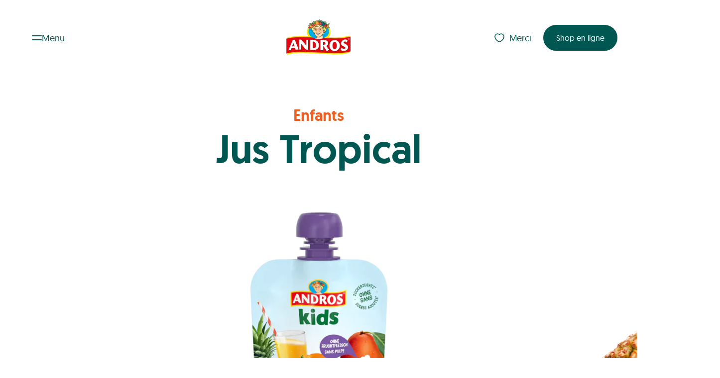

--- FILE ---
content_type: text/html;charset=utf-8
request_url: https://andros.ch/fr/produits/jus-kids-andros-tropical/
body_size: 34688
content:
<!DOCTYPE html><html  data-nav-state="closed" data-nav-pinned-state="unpinned" lang="fr"><head><meta charset="utf-8">
<meta name="viewport" content="width=device-width, initial-scale=1">
<title>Jus Tropical | Andros</title>
<link href="https://www.datocms-assets.com/" rel="preconnect">
<script id="cookieyes" src="https://cdn-cookieyes.com/client_data/7f310c8a2fbe638f376796f5/script.js"></script>
<style>*{color:inherit;font:inherit;line-height:inherit;margin:0;padding:0;text-decoration:inherit}*,:after,:before{box-sizing:border-box}table{border-collapse:collapse;border-spacing:0}fieldset,img{border:0}li{list-style:none}caption,th{text-align:left}abbr,acronym{border:0;font-variant:normal;text-decoration:none}sub,sup{vertical-align:baseline}iframe{border:0}button,input[type=button],input[type=submit]{-webkit-appearance:button;background:transparent;border:0;cursor:pointer}button,input{border-radius:0}button[disabled],input[disabled]{cursor:default}input[type=search]{-webkit-appearance:textfield}input[type=search]::-webkit-search-cancel-button,input[type=search]::-webkit-search-decoration{-webkit-appearance:none}button::-moz-focus-inner,input::-moz-focus-inner{border:0;padding:0}textarea{overflow:auto;resize:vertical;vertical-align:top}code,kbd,pre,samp{font-family:monospace,serif;font-size:1em}pre{white-space:pre;white-space:pre-wrap;word-wrap:break-word}audio,canvas,img,svg,video{vertical-align:middle}mark{background-color:transparent}input[type=number]::-webkit-inner-spin-button,input[type=number]::-webkit-outer-spin-button{-webkit-appearance:none;margin:0}fieldset{min-width:-webkit-min-content}@font-face{font-family:Geomanist;font-style:normal;font-weight:400;src:url(/fonts/geomanist-regular-webfont.woff2) format("woff2"),url(/fonts/geomanist-regular-webfont.woff) format("woff")}@font-face{font-family:Geomanist;font-style:normal;font-weight:500;src:url(/fonts/geomanist-medium-webfont.woff2) format("woff2"),url(/fonts/geomanist-medium-webfont.woff) format("woff")}@font-face{font-family:AwesomeSerif;font-style:normal;font-weight:500;src:url(/fonts/AwesomeSerif-BoldRegular.woff2) format("woff2"),url(/fonts/AwesomeSerif-BoldRegular.woff) format("woff")}@font-face{font-family:Bunch;font-style:normal;font-weight:500;src:url(/fonts/Bunch-ExtraBold.woff2) format("woff2"),url(/fonts/Bunch-ExtraBold.woff) format("woff")}:root{--site-width:1360px;--col-width:calc((var(--site-width) - var(--grid-gap)*11)/12);--grid-width:calc(8.33333% - var(--site-padding)*2/12);--site-padding:max(120px,(100vw - var(--scrollbar-width,0px) - var(--site-width)) * .5)}@media(max-width:1600px){:root{--site-padding:120px;--site-padding:max(120px,(100vw - var(--scrollbar-width,0px) - var(--site-width)) * .5)}}@media(max-width:1150px){:root{--site-padding:60px}}@media(max-width:900px){:root{--site-padding:40px}}@media(max-width:750px){:root{--site-padding:30px}}:root{--grid-gap:20px}@media(max-width:750px){:root{--grid-gap:12px}}:root{--font-base:Geomanist,sans-serif;--border-radius-small:16px;--border-radius-default:24px;--border-radius-round:1000000px;--c-white:255,255,255;--c-black:0,0,0;--c-text:0,86,80;--c-text-light:118,118,118;--c-border:0,0,0,.1;--c-brand:0,86,80;--c-dore:167,147,105;--c-blue:0,179,186;--c-brand-light:235,214,238;--c-secondary:237,96,33;--c-dore-08:248,246,243;--c-orange:237,96,33;--sitepadding:var(--spacing-56,56px);--sitepadding-component:var(--spacing-56,56px);--sitepadding-reset:calc(var(--spacing-56, 56px)*-1)}@media(max-width:750px){:root{--sitepadding:var(--spacing-32,32px);--sitepadding-component:var(--spacing-32,32px);--sitepadding-reset:calc(var(--spacing-32, 32px)*-1)}}:root{--component-gap:64px}@media(max-width:750px){:root{--component-gap:40px}}:root{--spacing-8:8px;--spacing-16:16px;--spacing-24:24px;--spacing-32:32px;--spacing-40:40px;--spacing-48:48px;--spacing-64:64px;--spacing-80:80px;--spacing-128:128px;--spacing-160:160px}html{font-family:var(--font-base);-moz-osx-font-smoothing:grayscale;-webkit-font-smoothing:antialiased;height:100%}[data-theme=campaign] h1,[data-theme=campaign] h2{font-family:Bunch,serif}[data-theme=campaign] h3,[data-theme=campaign] h4,[data-theme=campaign] h5,[data-theme=campaign] h6{font-family:AwesomeSerif,serif}body,html{max-width:100vw;min-height:100%;width:100%;-ms-overflow-style:-ms-autohiding-scrollbar;font-family:Geomanist,sans-serif;font-family:var(--font-base);font-weight:400;letter-spacing:-.1px;overscroll-behavior:none;scrollbar-gutter:stable;-webkit-text-size-adjust:100%;-moz-text-size-adjust:100%;text-size-adjust:100%;color:rgba(var(--c-text),1);font-size:18px;line-height:1.5;text-rendering:optimizeLegibility}@media(max-width:750px){body,html{font-size:16px}}p{-webkit-hyphens:auto;hyphens:auto}pre{font-size:13px;line-height:1.2}.hidden{display:none}.nobr{white-space:nowrap}.honeypot,.netlify-label{display:none}.visuallyhidden{border:0;position:absolute;clip:rect(0 0 0 0);clip-path:inset(50%);height:1px;margin:-1px;overflow:hidden;padding:0;white-space:nowrap;width:1px}@media screen and (prefers-reduced-motion:reduce){*,:after,:before{transition-delay:0s!important;transition-duration:0s!important}}.mauticform_wrapper.mauticform_wrapper .mauticform-label{font-size:1em}.mauticform_wrapper.mauticform_wrapper a{background-image:linear-gradient(currentColor,currentColor);background-position:0 100%;background-repeat:no-repeat;background-size:100% 1px;color:rgba(var(--c-secondary),1);position:relative;text-decoration:none}@media(hover:hover){.mauticform_wrapper.mauticform_wrapper a:focus,.mauticform_wrapper.mauticform_wrapper a:hover{background-color:rgba(var(--c-secondary),.05)}}.mauticform_wrapper.mauticform_wrapper .btn.btn-default{background-color:rgba(var(--c-brand),1);border-color:rgba(var(--c-brand),1);color:rgba(var(--c-white),1)}.mauticform_wrapper.mauticform_wrapper .btn.btn-default:before{background-color:rgba(var(--c-brand),1)}@media(hover:hover){.mauticform_wrapper.mauticform_wrapper .btn.btn-default:focus,.mauticform_wrapper.mauticform_wrapper .btn.btn-default:hover{color:rgba(var(--c-brand),1)}}.mauticform_wrapper.mauticform_wrapper .btn.btn-default{font-size:14px}@media(min-width:750px){.mauticform_wrapper.mauticform_wrapper .btn.btn-default{font-size:calc(.5vw + 10.25px)}}@media(min-width:1150px){.mauticform_wrapper.mauticform_wrapper .btn.btn-default{font-size:16px}}.mauticform_wrapper.mauticform_wrapper .btn.btn-default{border:2px solid rgba(var(--c-brand),1);border-radius:var(--border-radius-round);display:inline-block;line-height:1.3;overflow:hidden;padding:var(--spacing-14,14px) var(--spacing-24,24px);position:relative;text-align:center;text-decoration:none;transition:color .2s ease-out;vertical-align:middle;white-space:nowrap;z-index:0}.mauticform_wrapper.mauticform_wrapper .btn.btn-default:after,.mauticform_wrapper.mauticform_wrapper .btn.btn-default:before{border-radius:var(--border-radius-small);content:"";inset:0;position:absolute;z-index:-1}.mauticform_wrapper.mauticform_wrapper .btn.btn-default:after{background-color:rgba(var(--c-white),1);clip-path:circle(0 at 50% 50%);overflow:hidden;transition:clip-path .3s ease-out,transform .3s ease-out}@media(hover:hover){.mauticform_wrapper.mauticform_wrapper .btn.btn-default:hover{color:rgba(var(--c-brand),1)}.mauticform_wrapper.mauticform_wrapper .btn.btn-default:hover:after{clip-path:circle(100% at 50% 50%);transform:scale(1.05)}.mauticform_wrapper.mauticform_wrapper .btn.btn-default:focus{color:rgba(var(--c-brand),1)}.mauticform_wrapper.mauticform_wrapper .btn.btn-default:focus:after{clip-path:circle(100% at 50% 50%);transform:scale(1.05)}}.mauticform_wrapper.mauticform_wrapper .mauticform-radiogrp-row{margin-bottom:.5em;min-height:24px;position:relative;vertical-align:middle}.mauticform_wrapper.mauticform_wrapper .mauticform-radiogrp-row input{height:24px;left:0;opacity:0;position:absolute;top:calc(50% - 12px);width:24px}.mauticform_wrapper.mauticform_wrapper .mauticform-radiogrp-row label{cursor:pointer;padding-left:36px}.mauticform_wrapper.mauticform_wrapper .mauticform-radiogrp-row label a{background-image:linear-gradient(currentColor,currentColor);background-position:0 100%;background-repeat:no-repeat;background-size:100% 1px;color:rgba(var(--c-secondary),1);position:relative;text-decoration:none}@media(hover:hover){.mauticform_wrapper.mauticform_wrapper .mauticform-radiogrp-row label a:focus,.mauticform_wrapper.mauticform_wrapper .mauticform-radiogrp-row label a:hover{background-color:rgba(var(--c-secondary),.05)}}.mauticform_wrapper.mauticform_wrapper .mauticform-radiogrp-row label:after,.mauticform_wrapper.mauticform_wrapper .mauticform-radiogrp-row label:before{background:#fff;border:1px solid;content:"";height:24px;left:0;position:absolute;top:0;width:24px}.mauticform_wrapper.mauticform_wrapper .mauticform-radiogrp-row label:hover:before{box-shadow:0 0 0 3px rgba(var(--c-black),.05)}input:disabled+.mauticform_wrapper.mauticform_wrapper .mauticform-radiogrp-row label{opacity:.3}.mauticform_wrapper.mauticform_wrapper .mauticform-radiogrp-row input[type=radio]:not(:checked)+label:after{visibility:hidden}.mauticform_wrapper.mauticform_wrapper .mauticform-radiogrp-row input[type=radio]+label:after,.mauticform_wrapper.mauticform_wrapper .mauticform-radiogrp-row input[type=radio]+label:before{border-radius:24px}.mauticform_wrapper.mauticform_wrapper .mauticform-radiogrp-row input[type=radio]+label:after{background:currentColor;height:12px;margin:6px;width:12px}</style>
<style>.HeaderNavToggle{display:flex;padding:14px 24px;grid-gap:15px;align-items:center;-webkit-backdrop-filter:blur(10px) opacity(0);backdrop-filter:blur(10px) opacity(0);border-radius:var(--border-radius-round);cursor:pointer;transition:color .3s ease,backdrop-filter 1s ease}.is-sticky.slideDown .HeaderNavToggle{-webkit-backdrop-filter:blur(10px) opacity(1);backdrop-filter:blur(10px) opacity(1)}.HeaderNavToggle:hover{color:rgba(var(--c-orange),1)}[data-header-variant=light] .HeaderNavToggle:not(:hover){color:rgba(var(--c-white),1)}.HeaderNavToggle--icon{display:inline-block;height:10px;position:relative;vertical-align:middle;width:20px}.HeaderNavToggle--icon:after,.HeaderNavToggle--icon:before{background-color:currentColor;border-radius:1px;content:"";display:block;height:2px;position:absolute;transition:transform .2s ease-in-out;width:100%}.HeaderNavToggle--icon:before{top:0}.HeaderNavToggle--icon:after{bottom:0}html[data-nav-state=open] .HeaderNavToggle--icon:before{top:50%;transform:translateY(-50%) rotate(45deg)}html[data-nav-state=open] .HeaderNavToggle--icon:after{bottom:50%;transform:translateY(50%) rotate(-45deg)}@media(max-width:580px){.HeaderNavToggle--label{display:none}}</style>
<style>.SiteLogo{display:block}.SiteLogo>img,.SiteLogo>svg{height:auto;transform:translateY(-2%);width:100%}.SiteLogo-S{max-width:86px}.SiteLogo-M{max-width:130px}@media(max-width:750px){.SiteLogo-M{width:86px}}</style>
<style>.LinkList--title{margin-bottom:var(--spacing-8,8px)}.LinkList--links{display:flex;flex-direction:column;gap:var(--spacing-8,8px)}</style>
<style>.Button{border-color:rgba(var(--c-brand),1);color:rgba(var(--c-white),1)}.Button,.Button:before{background-color:rgba(var(--c-brand),1)}@media(hover:hover){.Button:focus,.Button:hover{color:rgba(var(--c-brand),1)}}.Button{font-size:14px}@media(min-width:750px){.Button{font-size:calc(.5vw + 10.25px)}}@media(min-width:1150px){.Button{font-size:16px}}.Button{border:2px solid rgba(var(--c-brand),1);border-radius:var(--border-radius-round);display:inline-block;line-height:1.3;overflow:hidden;padding:var(--spacing-14,14px) var(--spacing-24,24px);position:relative;text-align:center;text-decoration:none;transition:color .2s ease-out;vertical-align:middle;white-space:nowrap;z-index:0}.Button:after,.Button:before{border-radius:var(--border-radius-small);content:"";inset:0;position:absolute;z-index:-1}.Button:after{background-color:rgba(var(--c-white),1);clip-path:circle(0 at 50% 50%);overflow:hidden;transition:clip-path .3s ease-out,transform .3s ease-out}@media(hover:hover){.Button:hover{color:rgba(var(--c-brand),1)}.Button:hover:after{clip-path:circle(100% at 50% 50%);transform:scale(1.05)}.Button:focus{color:rgba(var(--c-brand),1)}.Button:focus:after{clip-path:circle(100% at 50% 50%);transform:scale(1.05)}}.Button[data-variant=primary-white]{border-color:rgba(var(--c-white),1);color:rgba(var(--c-brand),1);transition:border .2s ease-out}.Button[data-variant=primary-white],.Button[data-variant=primary-white]:after,.Button[data-variant=primary-white]:before{background-color:rgba(var(--c-white),1)}@media(hover:hover){.Button[data-variant=primary-white]:focus,.Button[data-variant=primary-white]:hover{border-color:rgba(var(--c-brand),1)}}.Button[data-variant=primary-transparent]{background-color:transparent;border-color:transparent;color:rgba(var(--c-brand),1)}.Button[data-variant=primary-transparent]:before{background-color:transparent}.Button[data-variant=outline-primary]{border-color:rgba(var(--c-white),1);color:rgba(var(--c-brand),1);transition:border .2s ease-out}.Button[data-variant=outline-primary],.Button[data-variant=outline-primary]:after,.Button[data-variant=outline-primary]:before{background-color:rgba(var(--c-white),1)}@media(hover:hover){.Button[data-variant=outline-primary]:focus,.Button[data-variant=outline-primary]:hover{border-color:rgba(var(--c-brand),1)}}.Button[data-variant=outline-primary]{border:2px solid rgba(var(--c-brand),1)}</style>
<style>.Dropdown{position:relative}.DropdownBG{height:100%;left:0;position:fixed;top:0;width:100%;z-index:1}.DropdownContainer{left:0;position:absolute;top:100%;width:100%}.DropdownContainer.is-open{display:block}</style>
<style>.ServiceDropDown .DropdownContainer{background:rgba(var(--c-white),1);border-radius:16px;box-shadow:0 24px 48px #00000014;color:rgba(var(--c-text),1);display:flex;flex-direction:column;gap:var(--spacing-32,32px);left:100%;min-width:max(250px,100%);padding:var(--spacing-48,48px) var(--spacing-32,32px);width:-moz-fit-content;width:fit-content;z-index:100}.ServiceDropDown.ServiceDropDown--down .DropdownContainer{animation:fade-in-down .15s ease-in forwards;top:calc(100% + var(--spacing-16, 16px));transform:translate(-100%)}.ServiceDropDown.ServiceDropDown--up .DropdownContainer{animation:fade-in-up .15s ease-in forwards;bottom:calc(100% + var(--spacing-16, 16px));top:auto;transform:translate(-100%)}@keyframes fade-in-down{0%{opacity:0;transform:translate(-100%) translateY(-16px)}to{opacity:1;transform:translate(-100%) translateY(0)}}@keyframes fade-in-up{0%{opacity:0;transform:translate(-100%) translateY(16px)}to{opacity:1;transform:translate(-100%) translateY(0)}}.ServiceDropDown .LinkList--title{color:rgba(var(--c-dore),1);font-weight:450;margin-bottom:var(--spacing-16,16px)}.ServiceDropDown .LinkList--link--icon{align-items:center;background:rgba(var(--c-white),1);border-radius:8px;display:flex;flex:0 0 auto;height:64px;padding:var(--spacing-8,8px);width:64px}.ServiceDropDown .LinkList--link--icon>img{width:100%}.ServiceDropDown .LinkList--link{align-items:center;background:rgba(var(--c-dore-08),1);border-radius:8px;color:rgba(var(--c-vert),1);display:flex;gap:var(--spacing-16,16px);min-height:74px;padding:var(--spacing-16,16px);padding-right:40px;position:relative;white-space:nowrap}@media(hover:hover){.ServiceDropDown .LinkList--link:focus,.ServiceDropDown .LinkList--link:hover{color:rgba(var(--c-orange),1)}}.ServiceDropDown .LinkList--link:after{border-bottom:1px solid;border-right:1px solid;content:"";height:6px;position:absolute;right:var(--spacing-16,16px);top:50%;transform:scaleX(.9) rotate(-45deg) translateY(-50%);width:6px}</style>
<style>.SiteHeaderService{align-items:center;display:flex;gap:var(--spacing-8,8px);justify-content:flex-end}.SiteHeaderService--promo{align-items:center;-webkit-backdrop-filter:blur(10px) opacity(0);backdrop-filter:blur(10px) opacity(0);border-radius:var(--border-radius-round);display:flex;padding:11px 24px;transition:backdrop-filter 1s ease}.is-sticky.slideDown .SiteHeaderService--promo{-webkit-backdrop-filter:blur(10px) opacity(1);backdrop-filter:blur(10px) opacity(1)}.SiteHeaderService--promo>svg{fill:transparent;height:24px;margin-right:8px;transition:fill .3s ease;width:24px}.HeaderNav--flyout .SiteHeaderService--promo{background-color:transparent;border-color:transparent;color:rgba(var(--c-brand),1)}.HeaderNav--flyout .SiteHeaderService--promo:before{background-color:transparent}.HeaderNav--flyout .SiteHeaderService--promo .Button--label{color:rgba(var(--c-white),1)}@media(hover:hover){.SiteHeaderService--promo:focus,.SiteHeaderService--promo:hover{color:rgba(var(--c-orange),1)}}[data-header-variant=light] .SiteHeaderService--promo:not(:hover){color:rgba(var(--c-white),1)}</style>
<style>.PageMenu--list{display:flex;flex-direction:column;gap:var(--spacing-8,8px)}.PageMenu--list-main{gap:var(--spacing-16,16px);margin-bottom:calc(var(--component-gap)*1)}.PageMenu--link{display:block;transition:color .3s ease}.PageMenu--link.router-link-active{color:rgba(var(--c-orange),1);pointer-events:none}@media(hover:hover){.PageMenu--link:focus,.PageMenu--link:hover{color:rgba(var(--c-orange),1)}}.PageMenu--list-main .PageMenu--link{font-size:32px;font-weight:500}@media(min-width:750px){.PageMenu--list-main .PageMenu--link{font-size:calc(7vw - 20.5px)}}@media(min-width:1150px){.PageMenu--list-main .PageMenu--link{font-size:60px}}.PageMenu--list-main .PageMenu--link{line-height:1}@media(max-width:750px){.PageMenu--list-main .PageMenu--link{line-height:1}}.PageMenu--list-meta .PageMenu--link{font-size:16px;font-weight:500}@media(min-width:750px){.PageMenu--list-meta .PageMenu--link{font-size:calc(1vw + 8.5px)}}@media(min-width:1150px){.PageMenu--list-meta .PageMenu--link{font-size:20px}}.PageMenu--list-meta .PageMenu--link{line-height:1.4}@media(max-width:750px){.PageMenu--list-meta .PageMenu--link{line-height:1.4}}</style>
<style>.HeaderNav{background:transparent;color:rgba(var(--c-white),1);inset:0;position:fixed;z-index:4}.HeaderNav--flyout{display:grid;grid-gap:0 var(--grid-gap);grid-template-columns:calc(var(--site-padding) - var(--grid-gap)) repeat(12,1fr) calc(var(--site-padding) - var(--grid-gap))}.HeaderNav--flyout--inner{grid-area:1/2/span 1/span 12}.HeaderNav--flyout{overflow:auto;-ms-overflow-style:none;height:100%}.HeaderNav--flyout--inner{display:flex;flex-direction:column;padding-bottom:var(--spacing-32,32px);padding-top:var(--spacing-160,160px);position:relative}.HeaderNav--flyout--inner .SiteHeaderService{align-items:flex-end;flex:1;justify-content:space-between}@media(min-width:751px){.HeaderNav--flyout--inner .SiteHeaderService{display:none}}.HeaderNav--flyout--inner .SiteHeaderService .ServiceDropDown .DropdownHandle{background-color:rgba(var(--c-white),1);border-color:rgba(var(--c-white),1);color:rgba(var(--c-brand),1);transition:border .2s ease-out}.HeaderNav--flyout--inner .SiteHeaderService .ServiceDropDown .DropdownHandle:after,.HeaderNav--flyout--inner .SiteHeaderService .ServiceDropDown .DropdownHandle:before{background-color:rgba(var(--c-white),1)}@media(hover:hover){.HeaderNav--flyout--inner .SiteHeaderService .ServiceDropDown .DropdownHandle:focus,.HeaderNav--flyout--inner .SiteHeaderService .ServiceDropDown .DropdownHandle:hover{border-color:rgba(var(--c-brand),1)}}.HeaderNav--burger{display:inline-block;height:10px;position:relative;vertical-align:middle;width:20px}.HeaderNav--burger:after,.HeaderNav--burger:before{background-color:currentColor;border-radius:1px;content:"";display:block;height:2px;position:absolute;width:100%}.HeaderNav--burger:before{top:0}.HeaderNav--burger:after{bottom:0}.HeaderNav--close{display:flex;gap:.666em}.HeaderNav--closeIcon{display:inline-block;height:24px;position:relative;vertical-align:middle;width:24px}.HeaderNav--closeIcon:after,.HeaderNav--closeIcon:before{background-color:currentColor;content:"";display:block;height:2px;left:0;position:absolute;top:50%;width:100%}.HeaderNav--closeIcon:before{transform:rotate(-45deg)}.HeaderNav--closeIcon:after{transform:rotate(45deg)}.HeaderNav--languageSwitch{display:flex;margin-bottom:calc(var(--component-gap)*1);margin-top:calc(var(--component-gap)*1)}.HeaderNav--languageSwitch--lang{border-radius:.9em;padding:.9em 1.1em}.HeaderNav--languageSwitch--lang.is-active{background-color:#ffffff14}.HeaderNav--languageSwitch--lang{transition:color .3s ease}@media(hover:hover){.HeaderNav--languageSwitch--lang:focus,.HeaderNav--languageSwitch--lang:hover{color:rgba(var(--c-orange),1)}}.HeaderNav .SiteHeaderService{margin-top:calc(var(--component-gap)*1)}</style>
<style>:root{--headerHeight:152px}.SiteHeader--holder{min-height:var(--headerHeight);position:relative;z-index:5}.SiteHeader{padding:var(--spacing-40,40px) var(--spacing-40,40px);position:relative;z-index:5}@media(max-width:750px){.SiteHeader{padding:var(--spacing-24,24px) var(--spacing-24,24px)}}html:not([data-nav-state=open]) .SiteHeader.animated{will-change:transform}html:not([data-nav-state=open]) .SiteHeader.animated.is-sticky{left:0;position:fixed;right:0;top:0;transition:all .3s ease .2s,background .3s ease-out 0s;z-index:1}html:not([data-nav-state=open]) .SiteHeader.animated.is-sticky.slideDown{transform:translateY(0)}html:not([data-nav-state=open]) .SiteHeader.animated.is-sticky.slideUp{transform:translateY(-100%)}.SiteHeader--inner{align-items:center;display:flex;justify-content:space-between;position:relative;width:100%}.SiteHeader--inner .SiteHeader--navtoggle,.SiteHeader--inner .SiteHeader--service{flex:1}.SiteHeader--inner:before{background:rgba(var(--c-brand),1);box-shadow:0 -50px 10px 60px rgba(var(--c-brand),1);content:"";height:100%;left:0;opacity:0;position:absolute;top:0;transition:all 0s ease 0s;width:100%;z-index:-1}html[data-nav-state=open]{overflow:hidden}html[data-nav-state=open] .SiteHeader--service{opacity:0;pointer-events:none}html[data-nav-state=open] .SiteHeader{color:rgba(var(--c-white),1);position:fixed;width:100%;z-index:100}html[data-nav-state=open] .SiteHeader--inner{-webkit-backdrop-filter:blur(1px);backdrop-filter:blur(1px)}html[data-nav-state=open] .SiteHeader--inner:before{-webkit-backdrop-filter:blur(2px);backdrop-filter:blur(2px);opacity:.95;transition:all .3s ease .4s}html[data-nav-state=open] .PageMenu{flex:1}html[data-nav-state=open] .PageMenu--list.PageMenu--list-main li:first-child{animation:showup .2s ease-out .3s forwards;opacity:0}html[data-nav-state=open] .PageMenu--list.PageMenu--list-main li:nth-child(2){animation:showup .2s ease-out .4s forwards;opacity:0}html[data-nav-state=open] .PageMenu--list.PageMenu--list-main li:nth-child(3){animation:showup .2s ease-out .5s forwards;opacity:0}html[data-nav-state=open] .PageMenu--list.PageMenu--list-main li:nth-child(4){animation:showup .2s ease-out .6s forwards;opacity:0}html[data-nav-state=open] .PageMenu--list.PageMenu--list-main li:nth-child(5){animation:showup .2s ease-out .7s forwards;opacity:0}html[data-nav-state=open] .PageMenu--list.PageMenu--list-main li:nth-child(6){animation:showup .2s ease-out .8s forwards;opacity:0}html[data-nav-state=open] .PageMenu--list.PageMenu--list-meta li:first-child{animation:showup .2s ease-out .3s forwards;animation-delay:.5s;opacity:0}html[data-nav-state=open] .PageMenu--list.PageMenu--list-meta li:nth-child(2){animation:showup .2s ease-out .4s forwards;animation-delay:.5s;opacity:0}html[data-nav-state=open] .PageMenu--list.PageMenu--list-meta li:nth-child(3){animation:showup .2s ease-out .5s forwards;animation-delay:.5s;opacity:0}html[data-nav-state=open] .PageMenu--list.PageMenu--list-meta li:nth-child(4){animation:showup .2s ease-out .6s forwards;animation-delay:.5s;opacity:0}html[data-nav-state=open] .PageMenu--list.PageMenu--list-meta li:nth-child(5){animation:showup .2s ease-out .7s forwards;animation-delay:.5s;opacity:0}html[data-nav-state=open] .PageMenu--list.PageMenu--list-meta li:nth-child(6){animation:showup .2s ease-out .8s forwards;animation-delay:.5s;opacity:0}html[data-nav-state=open] .HeaderNav--languageSwitch li:first-child{animation:showup .2s ease-out .3s forwards;animation-delay:.8s;opacity:0}html[data-nav-state=open] .HeaderNav--languageSwitch li:nth-child(2){animation:showup .2s ease-out .4s forwards;animation-delay:.8s;opacity:0}html[data-nav-state=open] .HeaderNav--languageSwitch li:nth-child(3){animation:showup .2s ease-out .5s forwards;animation-delay:.8s;opacity:0}html[data-nav-state=open] .HeaderNav--languageSwitch li:nth-child(4){animation:showup .2s ease-out .6s forwards;animation-delay:.8s;opacity:0}html[data-nav-state=open] .HeaderNav--languageSwitch li:nth-child(5){animation:showup .2s ease-out .7s forwards;animation-delay:.8s;opacity:0}html[data-nav-state=open] .HeaderNav--languageSwitch li:nth-child(6){animation:showup .2s ease-out .8s forwards;animation-delay:.8s;opacity:0}.SiteHeader--service{transition:opacity .25s ease-out .1s}@media(max-width:750px){.SiteHeader--service>*{display:none}}@keyframes showup{0%{opacity:0;transform:translateY(10px)}to{opacity:1;transform:translateY(0)}}</style>
<style>.BackToTopButton{font-size:14px}@media(min-width:750px){.BackToTopButton{font-size:calc(.5vw + 10.25px)}}@media(min-width:1150px){.BackToTopButton{font-size:16px}}.BackToTopButton{background-color:rgba(var(--c-brand),.1);border-radius:var(--border-radius-round);line-height:1.3;padding:var(--spacing-14,14px) var(--spacing-24,24px);transition:.1s ease-in-out}.BackToTopButton:hover{background-color:rgba(var(--c-brand),.3)}</style>
<style>.visuallyhidden{border:0;position:absolute;clip:rect(0 0 0 0);clip-path:inset(50%);height:1px;margin:-1px;overflow:hidden;padding:0;white-space:nowrap;width:1px}</style>
<style>.SiteFooterSocialMedia{display:inline-flex;vertical-align:middle}@media(hover:hover){.SiteFooterSocialMedia:focus>li,.SiteFooterSocialMedia:hover>li{opacity:.5}}.SiteFooterSocialMedia>li{margin-left:var(--spacing-16,16px);transition:opacity .25s}.SiteFooterSocialMedia>li:first-child{margin-left:0}@media(hover:hover){.SiteFooterSocialMedia>li:focus,.SiteFooterSocialMedia>li:hover{opacity:1}}.SiteFooterSocialMedia--link{align-items:center;color:rgba(var(--c-brand),1);display:flex;height:28px;justify-content:center;position:relative;width:28px}</style>
<style>.SiteFooter{display:grid;grid-gap:0 var(--grid-gap);grid-template-columns:calc(var(--site-padding) - var(--grid-gap)) repeat(12,1fr) calc(var(--site-padding) - var(--grid-gap))}.SiteFooter--inner{grid-area:1/2/span 1/span 12}.SiteFooter{background-color:rgba(var(--c-white),1);padding-top:calc(var(--component-gap)*2)}.SiteFooter[data-background=transparent]{background-color:transparent}.SiteFooter--inner{align-items:flex-start;display:grid;gap:calc(var(--component-gap)*1);grid-template-areas:"nav button" "legal legal";grid-template-columns:1fr auto;grid-template-rows:repeat(2,auto);padding-bottom:calc(var(--component-gap)*1);padding-top:calc(var(--component-gap)*1)}@media(max-width:750px){.SiteFooter--inner{gap:var(--spacing-24,24px);grid-template-areas:"button" "nav" "legal";grid-template-columns:1fr;grid-template-rows:repeat(3,auto)}}.SiteFooter--inner .BackToTopButton{grid-area:button;justify-self:center}@media(max-width:750px){.SiteFooter--inner .BackToTopButton{margin-bottom:calc(var(--component-gap)*1)}}.SiteFooter--legal{font-size:12px;font-weight:450}@media(min-width:750px){.SiteFooter--legal{font-size:calc(.5vw + 8.25px)}}@media(min-width:1150px){.SiteFooter--legal{font-size:14px}}.SiteFooter--legal{line-height:1}@media(max-width:750px){.SiteFooter--legal{line-height:1}}.SiteFooter--legal{align-items:center;display:flex;flex-wrap:wrap;gap:var(--spacing-24,24px) var(--spacing-32,32px);grid-area:legal;justify-content:flex-start;white-space:nowrap}.SiteFooter--legal .SiteLogo{flex:0 0 auto}@media(max-width:750px){.SiteFooter--legal{align-items:flex-start;flex-direction:column}.SiteFooter--legal .SiteFooter--Nav{order:1}.SiteFooter--legal .SiteFooter--copyright{margin-top:var(--spacing--8,-8px);order:4}.SiteFooter--legal .SiteLogo{order:5;padding-top:var(--spacing-8,8px)}.SiteFooter--legal .SiteFooterSocialMedia{padding-bottom:var(--spacing-24,24px)}}.SiteFooter--Nav{flex:1 1 auto}.SiteFooter--Nav ul{display:flex;flex-wrap:wrap;gap:var(--spacing-16,16px) var(--spacing-32,32px);list-style:none}@media(max-width:750px){.SiteFooter--Nav ul{flex-direction:column;gap:var(--spacing-16,16px)}}.SiteFooter--link{transition:color .3s ease}@media(hover:hover){.SiteFooter--link:focus,.SiteFooter--link:hover{color:rgba(var(--c-orange),1)}}</style>
<style>:root{--page-frame-border:0px}.PageContainer{background-color:var(--c-theme-color);position:relative;transition:background-color 0s 1s}.PageContainer:has(.ProductHeroBackground){overflow-x:hidden}.PageContainer:after,.PageContainer:before{content:"";inset:0;position:fixed;visibility:hidden;z-index:3}.PageContainer:before{background-color:rgba(var(--c-brand),1);clip-path:circle(0 at 0 calc(var(--headerHeight)/2));z-index:4}[data-nav-state=open] .PageContainer:before{clip-path:circle(150% at 0 calc(var(--headerHeight)/2));transition:.6s ease-in;visibility:visible}.PageContainer:after{background-color:rgba(var(--c-black),1);opacity:0;transition:.2s ease-in}[data-nav-state=open] .PageContainer:after{opacity:.2;visibility:visible}@keyframes roundCutout{0%{clip-path:circle(0 at var(--site-padding) 40px)}to{clip-path:circle(150% at var(--site-padding) 40px)}}.PageFrame{border:var(--page-frame-border) solid #fff;border-radius:calc(var(--page-frame-border)*2);height:100%;outline:var(--page-frame-border) solid #fff;pointer-events:none;position:fixed;transition:transform 1s ease-out;width:100%;z-index:20}.PageFrame:before{border:var(--page-frame-border) solid #fff;content:"";display:block;inset:calc(var(--page-frame-border)*-1);position:absolute}.LoadingIndicator{z-index:2}.page-enter-active,.page-leave-active{transition-duration:1s}.page-enter-active:after,.page-leave-active:after{background-color:rgba(var(--c-secondary),1);background-color:var(--v477f3f1e);border-radius:100%;content:"";inset:-100vw;position:fixed;transition:transform 1s ease-in-out;will-change:transform;z-index:100}.page-leave-from:after{transform:translateY(100%)}.page-enter-to:after{transform:translateY(-100%)}</style>
<style>.Image{position:relative;text-align:left}.Image[data-layout=cover]{inset:0;position:absolute}.Image[data-layout=intrinsic]{display:inline-block;height:auto;max-width:100%;vertical-align:middle}.Image[data-layout=intrinsic]>img{height:100%;max-height:inherit;max-width:inherit;width:100%}.Image[data-layout=responsive]{padding-bottom:var(--aspect-ratio-percent);width:100%}@supports (aspect-ratio:1){.Image[data-layout=responsive]{aspect-ratio:var(--aspect-ratio);padding-bottom:0}}.Image[data-layout=responsive]>img{height:auto;max-height:100%;min-height:1px;position:absolute;width:100%}.Image[data-layout=cover]>img{height:100%;left:0;position:absolute;top:0;width:100%}.Image[data-object-fit=cover]>img{-o-object-fit:cover;object-fit:cover}.Image[data-object-fit=contain]>img{-o-object-fit:contain;object-fit:contain}.Image[data-preview]{background-size:cover}.Image[data-loading=loaded]{background-image:none!important}.Image>.Image:not([sizes]){opacity:0;visibility:hidden}</style>
<style>.MediaElement{margin-bottom:calc(var(--component-gap)*2);position:relative;z-index:2}.MediaElement--media{display:grid;grid-gap:0 var(--grid-gap);grid-template-columns:calc(var(--site-padding) - var(--grid-gap)) repeat(12,1fr) calc(var(--site-padding) - var(--grid-gap))}.MediaElement--media .Image,.MediaElement--media .MediaElement--video{grid-area:1/2/span 1/span 12}.MediaElement--media,.MediaElement--media .Image{border-radius:var(--border-radius-default);overflow:hidden}[data-size=small] .MediaElement--media{display:grid;grid-gap:0 var(--grid-gap);grid-template-columns:calc(var(--site-padding) - var(--grid-gap)) repeat(12,1fr) calc(var(--site-padding) - var(--grid-gap))}[data-size=small] .MediaElement--media .Image{grid-area:1/2/span 1/span 12}@media(min-width:751px){[data-size=small] .MediaElement--media .Image{grid-area:1/3/span 1/span 10}}@media(min-width:1151px){[data-size=small] .MediaElement--media .Image{grid-area:1/5/span 1/span 6}}.MediaElement--content{display:grid;grid-gap:0 var(--grid-gap);grid-template-columns:calc(var(--site-padding) - var(--grid-gap)) repeat(12,1fr) calc(var(--site-padding) - var(--grid-gap))}.MediaElement--caption{grid-area:1/4/span 1/span 8}@media(min-width:751px){.MediaElement--caption{grid-area:1/5/span 1/span 6}}@media(min-width:1151px){.MediaElement--caption{grid-area:1/6/span 1/span 4}}.MediaElement--caption>:first-child{margin-top:0}.MediaElement--caption>:last-child{margin-bottom:0}.MediaElement--caption>[data-slate-fragment]>:first-child{margin-top:0}.MediaElement--caption>[data-slate-fragment]>:last-child{margin-bottom:0}.MediaElement--caption .Button+.Button{margin-left:16px}.MediaElement--caption p{color:rgba(var(--c-text),1);margin-bottom:1em;margin-top:1em}.MediaElement--caption a:not([class]),.MediaElement--caption a[class=""]{background-image:linear-gradient(currentColor,currentColor);background-position:0 100%;background-repeat:no-repeat;background-size:100% 1px;color:rgba(var(--c-secondary),1);position:relative;text-decoration:none}@media(hover:hover){.MediaElement--caption a:not([class]):focus,.MediaElement--caption a:not([class]):hover,.MediaElement--caption a[class=""]:focus,.MediaElement--caption a[class=""]:hover{background-color:rgba(var(--c-secondary),.05)}}.MediaElement--caption small{display:inline-block;font-size:.75em}.MediaElement--caption b,.MediaElement--caption strong{font-weight:500}.MediaElement--caption em,.MediaElement--caption i{font-style:italic}.MediaElement--caption{font-size:12px}@media(min-width:750px){.MediaElement--caption{font-size:calc(1.5vw + .75px)}}@media(min-width:1150px){.MediaElement--caption{font-size:18px}}.MediaElement--caption{line-height:1.4}@media(max-width:750px){.MediaElement--caption{line-height:1.4}}.MediaElement--caption{color:rgba(var(--c-text-light),1);grid-row:2;margin-top:var(--spacing-16,16px)}</style>
<style>.MediaElement--video{border-radius:var(--border-radius-default);overflow:hidden}.MediaElement--video video{width:100%}</style>
<style>.PageHero{display:grid;grid-gap:0 var(--grid-gap);grid-template-columns:calc(var(--site-padding) - var(--grid-gap)) repeat(12,1fr) calc(var(--site-padding) - var(--grid-gap));margin-bottom:calc(var(--component-gap)*1);padding-top:var(--spacing-128,128px)}.PageHero--inner{grid-area:1/2/span 1/span 12}@media(min-width:751px){.PageHero--inner{grid-area:1/3/span 1/span 10}}@media(min-width:1151px){.PageHero--inner{grid-area:1/5/span 1/span 6}}[data-text-alignment=center] .PageHero--inner{text-align:center}.PageHero--title{font-size:40px;font-weight:500}@media(min-width:750px){.PageHero--title{font-size:calc(10vw - 35px)}}@media(min-width:1150px){.PageHero--title{font-size:80px}}.PageHero--title{line-height:1}@media(max-width:750px){.PageHero--title{line-height:1}}.PageHero--title{margin-bottom:.5em}.PageHero--lead{font-size:18px}@media(min-width:750px){.PageHero--lead{font-size:calc(3.5vw - 8.25px)}}@media(min-width:1150px){.PageHero--lead{font-size:32px}}.PageHero--lead{line-height:1.4}@media(max-width:750px){.PageHero--lead{line-height:1.4}}</style>
<style>.FallingFruits{min-height:50vh;position:relative}.FallingFruits--canvas{height:100%;height:100vh;left:0;pointer-events:none;position:fixed;top:0;width:100%;z-index:0;z-index:-1}</style>
<style>.PageWrapper[data-layout=home]{margin-top:calc(var(--headerHeight)*-1)}.PageWrapper--content>:last-child.SocialSection{margin-bottom:0}</style>
<style>.ProductHero{display:grid;grid-gap:0 var(--grid-gap);grid-template-columns:calc(var(--site-padding) - var(--grid-gap)) repeat(12,1fr) calc(var(--site-padding) - var(--grid-gap))}.ProductHero--inner{grid-area:1/2/span 1/span 12}.ProductHero{padding-top:var(--spacing-64,64px);position:relative}@media(max-width:750px){.ProductHero{margin-bottom:calc(var(--component-gap)*1);padding-top:var(--spacing-48,48px)}}.ProductHero--inner{align-items:center;display:flex;flex-direction:column;gap:var(--spacing-4,4px);justify-content:flex-start;overflow:hidden;text-align:center;width:100%}.ProductHero--header{transform:translateY(calc(var(--progress)*55vh));will-change:transform}.ProductHero--title{font-size:40px;font-weight:500}@media(min-width:750px){.ProductHero--title{font-size:calc(10vw - 35px)}}@media(min-width:1150px){.ProductHero--title{font-size:80px}}.ProductHero--title{line-height:1}@media(max-width:750px){.ProductHero--title{line-height:1}}.ProductHero--title{margin-bottom:0;z-index:2}@media(max-width:750px){.ProductHero--title{margin-bottom:.5em}}@media(min-width:1151px){.ProductHero--title{max-width:15ch}}.ProductHero--category{font-size:24px;font-weight:500}@media(min-width:750px){.ProductHero--category{font-size:calc(2vw + 9px)}}@media(min-width:1150px){.ProductHero--category{font-size:32px}}.ProductHero--category{line-height:1}@media(max-width:750px){.ProductHero--category{line-height:1}}.ProductHero--category{color:rgba(var(--c-secondary),1);display:block;margin-bottom:var(--spacing-12,12px);z-index:2}@media(max-width:750px){.ProductHero--category{margin-bottom:var(--spacing-4,4px)}}.ProductHero--image{position:inherit;width:60vw;z-index:1}</style>
<style>@charset "UTF-8";.TextBlockWrapper{margin-bottom:calc(var(--component-gap)*2)}.TextBlockWrapper+.TextBlockWrapper{margin-top:calc(var(--component-gap)*-1)}.TextBlockWrapper[data-variant=inline]{margin-bottom:0}.TextBlock{display:grid;grid-gap:0 var(--grid-gap);grid-template-columns:calc(var(--site-padding) - var(--grid-gap)) repeat(12,1fr) calc(var(--site-padding) - var(--grid-gap))}.TextBlock--inner{grid-area:1/2/span 1/span 12}@media(min-width:751px){.TextBlock--inner{grid-area:1/3/span 1/span 10}}@media(min-width:1151px){.TextBlock--inner{grid-area:1/5/span 1/span 6}}.TextBlock{position:relative;z-index:2}.TextBlock--inner>:first-child{margin-top:0}.TextBlock--inner>:last-child{margin-bottom:0}.TextBlock--inner>[data-slate-fragment]>:first-child{margin-top:0}.TextBlock--inner>[data-slate-fragment]>:last-child{margin-bottom:0}.TextBlock--inner h1{font-size:40px;font-weight:500}@media(min-width:750px){.TextBlock--inner h1{font-size:calc(10vw - 35px)}}@media(min-width:1150px){.TextBlock--inner h1{font-size:80px}}.TextBlock--inner h1{line-height:1}@media(max-width:750px){.TextBlock--inner h1{line-height:1}}.TextBlock--inner h1{margin-bottom:.9em;margin-top:1em}.TextBlock--inner h2{font-size:32px;font-weight:500}@media(min-width:750px){.TextBlock--inner h2{font-size:calc(7vw - 20.5px)}}@media(min-width:1150px){.TextBlock--inner h2{font-size:60px}}.TextBlock--inner h2{line-height:1}@media(max-width:750px){.TextBlock--inner h2{line-height:1}}.TextBlock--inner h2{margin-bottom:.9em;margin-top:1em}.TextBlock--inner h3{font-size:24px;font-weight:500}@media(min-width:750px){.TextBlock--inner h3{font-size:calc(2vw + 9px)}}@media(min-width:1150px){.TextBlock--inner h3{font-size:32px}}.TextBlock--inner h3{line-height:1}@media(max-width:750px){.TextBlock--inner h3{line-height:1}}.TextBlock--inner h3{margin-bottom:1.25em;margin-top:1.5em}.TextBlock--inner h4{font-size:18px;font-weight:500}@media(min-width:750px){.TextBlock--inner h4{font-size:calc(1.5vw + 6.75px)}}@media(min-width:1150px){.TextBlock--inner h4{font-size:24px}}.TextBlock--inner h4{line-height:1}@media(max-width:750px){.TextBlock--inner h4{line-height:1}}.TextBlock--inner h4{margin-bottom:1.25em;margin-top:1.5em}.TextBlock--inner ol,.TextBlock--inner ul{margin-bottom:1em;margin-top:1em}.TextBlock--inner ul{color:rgba(var(--c-text),1);display:block}.TextBlock--inner ul>li{align-items:center;display:flex;gap:var(--spacing-12,12px);list-style-type:none;margin-bottom:.5em;position:relative}.TextBlock--inner ul>li:last-child{margin-bottom:0}.TextBlock--inner ul>li>:first-child{margin-top:0}.TextBlock--inner ul>li>:last-child{margin-bottom:0}.TextBlock--inner ul>li:before{align-self:flex-start;content:" ";content:"•";display:inline-block;font-size:26px;line-height:1}.TextBlock--inner ol{color:rgba(var(--c-text),1);display:block}.TextBlock--inner ol>li{align-items:center;display:flex;gap:var(--spacing-12,12px);list-style-type:none;margin-bottom:.5em;position:relative}.TextBlock--inner ol>li:last-child{margin-bottom:0}.TextBlock--inner ol>li>:first-child{margin-top:0}.TextBlock--inner ol>li>:last-child{margin-bottom:0}.TextBlock--inner ol>li:before{content:" ";display:inline-block}.TextBlock--inner ol{counter-reset:ol--counter}.TextBlock--inner ol>li:before{content:counter(ol--counter) ".";counter-increment:ol--counter;flex-shrink:0;left:0;text-align:left;width:4ex}.TextBlock--inner hr{border:0;border-top:1px solid rgba(var(--c-black),1);margin-bottom:1em;margin-top:1em}.TextBlock--inner blockquote{line-height:1;position:relative}.TextBlock--inner blockquote:before{font-size:32px;font-weight:500}@media(min-width:750px){.TextBlock--inner blockquote:before{font-size:calc(7vw - 20.5px)}}@media(min-width:1150px){.TextBlock--inner blockquote:before{font-size:60px}}.TextBlock--inner blockquote:before{line-height:1}@media(max-width:750px){.TextBlock--inner blockquote:before{line-height:1}}.TextBlock--inner blockquote:before{content:"❝";left:-42px;position:absolute;top:0}@media(max-width:750px){.TextBlock--inner blockquote:before{left:-26px}}.TextBlock--inner blockquote p{font-size:32px;font-weight:500}@media(min-width:750px){.TextBlock--inner blockquote p{font-size:calc(7vw - 20.5px)}}@media(min-width:1150px){.TextBlock--inner blockquote p{font-size:60px}}.TextBlock--inner blockquote p{line-height:1}@media(max-width:750px){.TextBlock--inner blockquote p{line-height:1}}.TextBlock--inner blockquote>p:last-of-type:after{content:"❞"}.TextBlock--inner .Button+.Button{margin-left:16px}.TextBlock--inner p{color:rgba(var(--c-text),1);margin-bottom:1em;margin-top:1em}.TextBlock--inner a:not([class]),.TextBlock--inner a[class=""]{background-image:linear-gradient(currentColor,currentColor);background-position:0 100%;background-repeat:no-repeat;background-size:100% 1px;color:rgba(var(--c-secondary),1);position:relative;text-decoration:none}@media(hover:hover){.TextBlock--inner a:not([class]):focus,.TextBlock--inner a:not([class]):hover,.TextBlock--inner a[class=""]:focus,.TextBlock--inner a[class=""]:hover{background-color:rgba(var(--c-secondary),.05)}}.TextBlock--inner small{display:inline-block;font-size:.75em}.TextBlock--inner b,.TextBlock--inner strong{font-weight:500}.TextBlock--inner em,.TextBlock--inner i{font-style:italic}.TextBlock--body>:first-child{margin-top:0}.TextBlock--body>:last-child{margin-bottom:0}.TextBlock--body>[data-slate-fragment]>:first-child{margin-top:0}.TextBlock--body>[data-slate-fragment]>:last-child{margin-bottom:0}.TextBlock--body h1{font-size:40px;font-weight:500}@media(min-width:750px){.TextBlock--body h1{font-size:calc(10vw - 35px)}}@media(min-width:1150px){.TextBlock--body h1{font-size:80px}}.TextBlock--body h1{line-height:1}@media(max-width:750px){.TextBlock--body h1{line-height:1}}.TextBlock--body h1{margin-bottom:.9em;margin-top:1em}.TextBlock--body h2{font-size:32px;font-weight:500}@media(min-width:750px){.TextBlock--body h2{font-size:calc(7vw - 20.5px)}}@media(min-width:1150px){.TextBlock--body h2{font-size:60px}}.TextBlock--body h2{line-height:1}@media(max-width:750px){.TextBlock--body h2{line-height:1}}.TextBlock--body h2{margin-bottom:.9em;margin-top:1em}.TextBlock--body h3{font-size:24px;font-weight:500}@media(min-width:750px){.TextBlock--body h3{font-size:calc(2vw + 9px)}}@media(min-width:1150px){.TextBlock--body h3{font-size:32px}}.TextBlock--body h3{line-height:1}@media(max-width:750px){.TextBlock--body h3{line-height:1}}.TextBlock--body h3{margin-bottom:1.25em;margin-top:1.5em}.TextBlock--body h4{font-size:18px;font-weight:500}@media(min-width:750px){.TextBlock--body h4{font-size:calc(1.5vw + 6.75px)}}@media(min-width:1150px){.TextBlock--body h4{font-size:24px}}.TextBlock--body h4{line-height:1}@media(max-width:750px){.TextBlock--body h4{line-height:1}}.TextBlock--body h4{margin-bottom:1.25em;margin-top:1.5em}.TextBlock--body ol,.TextBlock--body ul{margin-bottom:1em;margin-top:1em}.TextBlock--body ul{color:rgba(var(--c-text),1);display:block}.TextBlock--body ul>li{align-items:center;display:flex;gap:var(--spacing-12,12px);list-style-type:none;margin-bottom:.5em;position:relative}.TextBlock--body ul>li:last-child{margin-bottom:0}.TextBlock--body ul>li>:first-child{margin-top:0}.TextBlock--body ul>li>:last-child{margin-bottom:0}.TextBlock--body ul>li:before{align-self:flex-start;content:" ";content:"•";display:inline-block;font-size:26px;line-height:1}.TextBlock--body ol{color:rgba(var(--c-text),1);display:block}.TextBlock--body ol>li{align-items:center;display:flex;gap:var(--spacing-12,12px);list-style-type:none;margin-bottom:.5em;position:relative}.TextBlock--body ol>li:last-child{margin-bottom:0}.TextBlock--body ol>li>:first-child{margin-top:0}.TextBlock--body ol>li>:last-child{margin-bottom:0}.TextBlock--body ol>li:before{content:" ";display:inline-block}.TextBlock--body ol{counter-reset:ol--counter}.TextBlock--body ol>li:before{content:counter(ol--counter) ".";counter-increment:ol--counter;flex-shrink:0;left:0;text-align:left;width:4ex}.TextBlock--body hr{border:0;border-top:1px solid rgba(var(--c-black),1);margin-bottom:1em;margin-top:1em}.TextBlock--body blockquote{line-height:1;position:relative}.TextBlock--body blockquote:before{font-size:32px;font-weight:500}@media(min-width:750px){.TextBlock--body blockquote:before{font-size:calc(7vw - 20.5px)}}@media(min-width:1150px){.TextBlock--body blockquote:before{font-size:60px}}.TextBlock--body blockquote:before{line-height:1}@media(max-width:750px){.TextBlock--body blockquote:before{line-height:1}}.TextBlock--body blockquote:before{content:"❝";left:-42px;position:absolute;top:0}@media(max-width:750px){.TextBlock--body blockquote:before{left:-26px}}.TextBlock--body blockquote p{font-size:32px;font-weight:500}@media(min-width:750px){.TextBlock--body blockquote p{font-size:calc(7vw - 20.5px)}}@media(min-width:1150px){.TextBlock--body blockquote p{font-size:60px}}.TextBlock--body blockquote p{line-height:1}@media(max-width:750px){.TextBlock--body blockquote p{line-height:1}}.TextBlock--body blockquote>p:last-of-type:after{content:"❞"}.TextBlock--body .Button+.Button{margin-left:16px}.TextBlock--body p{color:rgba(var(--c-text),1);margin-bottom:1em;margin-top:1em}.TextBlock--body a:not([class]),.TextBlock--body a[class=""]{background-image:linear-gradient(currentColor,currentColor);background-position:0 100%;background-repeat:no-repeat;background-size:100% 1px;color:rgba(var(--c-secondary),1);position:relative;text-decoration:none}@media(hover:hover){.TextBlock--body a:not([class]):focus,.TextBlock--body a:not([class]):hover,.TextBlock--body a[class=""]:focus,.TextBlock--body a[class=""]:hover{background-color:rgba(var(--c-secondary),.05)}}.TextBlock--body small{display:inline-block;font-size:.75em}.TextBlock--body b,.TextBlock--body strong{font-weight:500}.TextBlock--body em,.TextBlock--body i{font-style:italic}</style>
<style>@charset "UTF-8";.StructuredText[data-v-e0a27f12]>:first-child{margin-top:0}.StructuredText[data-v-e0a27f12]>:last-child{margin-bottom:0}.StructuredText>[data-slate-fragment][data-v-e0a27f12]>:first-child{margin-top:0}.StructuredText>[data-slate-fragment][data-v-e0a27f12]>:last-child{margin-bottom:0}.StructuredText h1[data-v-e0a27f12]{font-size:40px;font-weight:500}@media(min-width:750px){.StructuredText h1[data-v-e0a27f12]{font-size:calc(10vw - 35px)}}@media(min-width:1150px){.StructuredText h1[data-v-e0a27f12]{font-size:80px}}.StructuredText h1[data-v-e0a27f12]{line-height:1}@media(max-width:750px){.StructuredText h1[data-v-e0a27f12]{line-height:1}}.StructuredText h1[data-v-e0a27f12]{margin-bottom:.9em;margin-top:1em}.StructuredText h2[data-v-e0a27f12]{font-size:32px;font-weight:500}@media(min-width:750px){.StructuredText h2[data-v-e0a27f12]{font-size:calc(7vw - 20.5px)}}@media(min-width:1150px){.StructuredText h2[data-v-e0a27f12]{font-size:60px}}.StructuredText h2[data-v-e0a27f12]{line-height:1}@media(max-width:750px){.StructuredText h2[data-v-e0a27f12]{line-height:1}}.StructuredText h2[data-v-e0a27f12]{margin-bottom:.9em;margin-top:1em}.StructuredText h3[data-v-e0a27f12]{font-size:24px;font-weight:500}@media(min-width:750px){.StructuredText h3[data-v-e0a27f12]{font-size:calc(2vw + 9px)}}@media(min-width:1150px){.StructuredText h3[data-v-e0a27f12]{font-size:32px}}.StructuredText h3[data-v-e0a27f12]{line-height:1}@media(max-width:750px){.StructuredText h3[data-v-e0a27f12]{line-height:1}}.StructuredText h3[data-v-e0a27f12]{margin-bottom:1.25em;margin-top:1.5em}.StructuredText h4[data-v-e0a27f12]{font-size:18px;font-weight:500}@media(min-width:750px){.StructuredText h4[data-v-e0a27f12]{font-size:calc(1.5vw + 6.75px)}}@media(min-width:1150px){.StructuredText h4[data-v-e0a27f12]{font-size:24px}}.StructuredText h4[data-v-e0a27f12]{line-height:1}@media(max-width:750px){.StructuredText h4[data-v-e0a27f12]{line-height:1}}.StructuredText h4[data-v-e0a27f12]{margin-bottom:1.25em;margin-top:1.5em}.StructuredText ol[data-v-e0a27f12],.StructuredText ul[data-v-e0a27f12]{margin-bottom:1em;margin-top:1em}.StructuredText ul[data-v-e0a27f12]{color:rgba(var(--c-text),1);display:block}.StructuredText ul>li[data-v-e0a27f12]{align-items:center;display:flex;gap:var(--spacing-12,12px);list-style-type:none;margin-bottom:.5em;position:relative}.StructuredText ul>li[data-v-e0a27f12]:last-child{margin-bottom:0}.StructuredText ul>li[data-v-e0a27f12]>:first-child{margin-top:0}.StructuredText ul>li[data-v-e0a27f12]>:last-child{margin-bottom:0}.StructuredText ul>li[data-v-e0a27f12]:before{align-self:flex-start;content:" ";content:"•";display:inline-block;font-size:26px;line-height:1}.StructuredText ol[data-v-e0a27f12]{color:rgba(var(--c-text),1);display:block}.StructuredText ol>li[data-v-e0a27f12]{align-items:center;display:flex;gap:var(--spacing-12,12px);list-style-type:none;margin-bottom:.5em;position:relative}.StructuredText ol>li[data-v-e0a27f12]:last-child{margin-bottom:0}.StructuredText ol>li[data-v-e0a27f12]>:first-child{margin-top:0}.StructuredText ol>li[data-v-e0a27f12]>:last-child{margin-bottom:0}.StructuredText ol>li[data-v-e0a27f12]:before{content:" ";display:inline-block}.StructuredText ol[data-v-e0a27f12]{counter-reset:ol--counter}.StructuredText ol>li[data-v-e0a27f12]:before{content:counter(ol--counter) ".";counter-increment:ol--counter;flex-shrink:0;left:0;text-align:left;width:4ex}.StructuredText hr[data-v-e0a27f12]{border:0;border-top:1px solid rgba(var(--c-black),1);margin-bottom:1em;margin-top:1em}.StructuredText blockquote[data-v-e0a27f12]{line-height:1;position:relative}.StructuredText blockquote[data-v-e0a27f12]:before{font-size:32px;font-weight:500}@media(min-width:750px){.StructuredText blockquote[data-v-e0a27f12]:before{font-size:calc(7vw - 20.5px)}}@media(min-width:1150px){.StructuredText blockquote[data-v-e0a27f12]:before{font-size:60px}}.StructuredText blockquote[data-v-e0a27f12]:before{line-height:1}@media(max-width:750px){.StructuredText blockquote[data-v-e0a27f12]:before{line-height:1}}.StructuredText blockquote[data-v-e0a27f12]:before{content:"❝";left:-42px;position:absolute;top:0}@media(max-width:750px){.StructuredText blockquote[data-v-e0a27f12]:before{left:-26px}}.StructuredText blockquote p[data-v-e0a27f12]{font-size:32px;font-weight:500}@media(min-width:750px){.StructuredText blockquote p[data-v-e0a27f12]{font-size:calc(7vw - 20.5px)}}@media(min-width:1150px){.StructuredText blockquote p[data-v-e0a27f12]{font-size:60px}}.StructuredText blockquote p[data-v-e0a27f12]{line-height:1}@media(max-width:750px){.StructuredText blockquote p[data-v-e0a27f12]{line-height:1}}.StructuredText blockquote>p[data-v-e0a27f12]:last-of-type:after{content:"❞"}.StructuredText .Button+.Button[data-v-e0a27f12]{margin-left:16px}.StructuredText p[data-v-e0a27f12]{color:rgba(var(--c-text),1);margin-bottom:1em;margin-top:1em}.StructuredText a[data-v-e0a27f12]:not([class]),.StructuredText a[class=""][data-v-e0a27f12]{background-image:linear-gradient(currentColor,currentColor);background-position:0 100%;background-repeat:no-repeat;background-size:100% 1px;color:rgba(var(--c-secondary),1);position:relative;text-decoration:none}@media(hover:hover){.StructuredText a[data-v-e0a27f12]:not([class]):focus,.StructuredText a[data-v-e0a27f12]:not([class]):hover,.StructuredText a[class=""][data-v-e0a27f12]:focus,.StructuredText a[class=""][data-v-e0a27f12]:hover{background-color:rgba(var(--c-secondary),.05)}}.StructuredText small[data-v-e0a27f12]{display:inline-block;font-size:.75em}.StructuredText b[data-v-e0a27f12],.StructuredText strong[data-v-e0a27f12]{font-weight:500}.StructuredText em[data-v-e0a27f12],.StructuredText i[data-v-e0a27f12]{font-style:italic}</style>
<style>.InfoCardGrid{display:grid;grid-gap:0 var(--grid-gap);grid-template-columns:calc(var(--site-padding) - var(--grid-gap)) repeat(12,1fr) calc(var(--site-padding) - var(--grid-gap))}.InfoCardGrid--inner{grid-area:1/2/span 1/span 12}.InfoCardGrid{margin-bottom:calc(var(--component-gap)*2)}.InfoCardGrid--inner{display:grid;gap:var(--spacing-24,24px);grid-template-columns:repeat(auto-fill,minmax(30%,1fr))}@media(max-width:750px){.InfoCardGrid--inner{align-items:stretch;display:flex;flex-direction:column;gap:var(--spacing-16,16px);justify-content:flex-start}}.InfoCardGrid .InfoCard{opacity:0;transform:translateY(min(25%,60px));transition:transform 1s cubic-bezier(.215,.61,.355,1),opacity .6s cubic-bezier(.165,.84,.44,1)}.InfoCardGrid .InfoCard:first-child{transition-delay:.1s}.InfoCardGrid .InfoCard:nth-child(2){transition-delay:.2s}.InfoCardGrid .InfoCard:nth-child(3){transition-delay:.3s}.InfoCardGrid .InfoCard:nth-child(4){transition-delay:.4s}.InfoCardGrid .InfoCard:nth-child(5){transition-delay:.5s}.InfoCardGrid .InfoCard:nth-child(6){transition-delay:.6s}.InfoCardGrid .InfoCard:nth-child(7){transition-delay:.7s}.InfoCardGrid .InfoCard:nth-child(8){transition-delay:.8s}.InfoCardGrid .InfoCard:nth-child(9){transition-delay:.9s}.InfoCardGrid .InfoCard:nth-child(10){transition-delay:1s}.InfoCardGrid.did-appear .InfoCard{opacity:1;transform:translateY(0)}</style>
<style>.InfoCard{background:rgba(var(--c-white),1);border-radius:var(--border-radius-default);height:100%;padding:var(--spacing-32,32px);position:relative}@media(max-width:750px){.InfoCard{padding:var(--spacing-24,24px)}}@media(hover:hover){.InfoCard:focus .InfoCard--cta:after,.InfoCard:hover .InfoCard--cta:after{translate:5px 0}}.InfoCard--inner{align-items:flex-start;display:flex;flex-direction:column;gap:var(--spacing-16,16px);height:100%;justify-content:flex-start}.InfoCard--title{font-size:24px;font-weight:500}@media(min-width:750px){.InfoCard--title{font-size:calc(2vw + 9px)}}@media(min-width:1150px){.InfoCard--title{font-size:32px}}.InfoCard--title{line-height:1}@media(max-width:750px){.InfoCard--title{line-height:1}}.InfoCard--title{-webkit-hyphens:auto;hyphens:auto;max-width:100%}.InfoCard--text{font-size:12px}@media(min-width:750px){.InfoCard--text{font-size:calc(1.5vw + .75px)}}@media(min-width:1150px){.InfoCard--text{font-size:18px}}.InfoCard--text{line-height:1.4}@media(max-width:750px){.InfoCard--text{line-height:1.4}}.InfoCard--text{color:rgba(var(--c-text-light),1);color:rgba(var(--c-brand),1);flex-grow:1}.InfoCard--cta{align-items:center;display:flex}.InfoCard--cta:after{border-right:1px solid;border-top:1px solid;content:"";display:inline-block;height:8px;margin-left:5px;margin-top:2px;transform:rotate(45deg);transition:.1s ease;vertical-align:middle;width:8px}.InfoCard--cta{color:rgba(var(--c-secondary),1)}.InfoCard--link{cursor:pointer;height:100%;left:0;position:absolute;top:0;width:100%}.InfoCard--link>span{border:0;position:absolute;clip:rect(0 0 0 0);clip-path:inset(50%);height:1px;margin:-1px;overflow:hidden;padding:0;white-space:nowrap;width:1px}</style>
<style>.Icon{display:inline-flex;font-size:100%;height:px2rem(32);line-height:1;vertical-align:middle;width:px2rem(32)}.Icon,.Icon>svg{position:relative}.Icon>svg{display:block;height:100%;overflow:visible;width:100%}.Icon{height:64px;width:64px}@media(max-width:750px){.Icon{height:48px;width:48px}}.Icon[data-size=small]{height:24px;width:24px}</style>
<style>.ProductVariantGrid{display:grid;grid-gap:0 var(--grid-gap);grid-template-columns:calc(var(--site-padding) - var(--grid-gap)) repeat(12,1fr) calc(var(--site-padding) - var(--grid-gap))}.ProductVariantGrid--inner{grid-area:1/2/span 1/span 12}@media(min-width:751px){.ProductVariantGrid--inner{grid-area:1/3/span 1/span 10}}@media(min-width:1151px){.ProductVariantGrid--inner{grid-area:1/5/span 1/span 6}}.ProductVariantGrid{margin-bottom:calc(var(--component-gap)*2)}.ProductVariantGrid--inner{-moz-column-gap:var(--spacing-62,62px);column-gap:var(--spacing-62,62px);display:grid;grid-template-columns:repeat(auto-fill,112px);row-gap:var(--spacing-16,16px)}@media(max-width:750px){.ProductVariantGrid--inner{align-items:flex-start;display:flex;flex-direction:column;gap:var(--spacing-16,16px);justify-content:flex-start}}.ProductVariantGrid .ProductVariant{opacity:0;transform:translateY(min(25%,60px));transition:transform 1s cubic-bezier(.215,.61,.355,1),opacity .6s cubic-bezier(.165,.84,.44,1)}.ProductVariantGrid .ProductVariant:first-child{transition-delay:.1s}.ProductVariantGrid .ProductVariant:nth-child(2){transition-delay:.2s}.ProductVariantGrid .ProductVariant:nth-child(3){transition-delay:.3s}.ProductVariantGrid .ProductVariant:nth-child(4){transition-delay:.4s}.ProductVariantGrid .ProductVariant:nth-child(5){transition-delay:.5s}.ProductVariantGrid .ProductVariant:nth-child(6){transition-delay:.6s}.ProductVariantGrid .ProductVariant:nth-child(7){transition-delay:.7s}.ProductVariantGrid .ProductVariant:nth-child(8){transition-delay:.8s}.ProductVariantGrid .ProductVariant:nth-child(9){transition-delay:.9s}.ProductVariantGrid .ProductVariant:nth-child(10){transition-delay:1s}.ProductVariantGrid.did-appear .ProductVariant{opacity:1;transform:translateY(0)}</style>
<style>.SectionText{display:grid;grid-gap:0 var(--grid-gap);grid-template-columns:calc(var(--site-padding) - var(--grid-gap)) repeat(12,1fr) calc(var(--site-padding) - var(--grid-gap))}.SectionText--inner{grid-area:1/2/span 1/span 12}@media(min-width:751px){.SectionText--inner{grid-area:1/3/span 1/span 10}}@media(min-width:1151px){.SectionText--inner{grid-area:1/5/span 1/span 6}}.SectionText{margin-bottom:calc(var(--component-gap)*1)}.SectionText[data-text-color=white]{color:rgba(var(--c-white),1)}.SectionText h2{font-size:32px;font-weight:500}@media(min-width:750px){.SectionText h2{font-size:calc(7vw - 20.5px)}}@media(min-width:1150px){.SectionText h2{font-size:60px}}.SectionText h2{line-height:1}@media(max-width:750px){.SectionText h2{line-height:1}}.SectionText h3{font-size:24px;font-weight:500}@media(min-width:750px){.SectionText h3{font-size:calc(2vw + 9px)}}@media(min-width:1150px){.SectionText h3{font-size:32px}}.SectionText h3{line-height:1}@media(max-width:750px){.SectionText h3{line-height:1}}.SectionText--inner{align-items:center;text-align:center}.SectionText--inner,[data-text-alignement=left] .SectionText--inner{display:flex;flex-direction:column;gap:var(--spacing-40,40px);justify-content:flex-start}[data-text-alignement=left] .SectionText--inner{align-items:flex-start;text-align:left}.SectionText--pretitle{font-size:18px;font-weight:500}@media(min-width:750px){.SectionText--pretitle{font-size:calc(1.5vw + 6.75px)}}@media(min-width:1150px){.SectionText--pretitle{font-size:24px}}.SectionText--pretitle{line-height:1}@media(max-width:750px){.SectionText--pretitle{line-height:1}}.SectionText--pretitle{display:block}</style>
<style>@media(max-width:750px){.ProductVariant{align-items:center;display:grid;gap:var(--spacing-24,24px);grid-template-columns:62px 1fr}}.ProductVariant--card{background:rgba(var(--c-white),1);border-radius:var(--border-radius-small);margin-bottom:var(--spacing-16,16px)}@media(max-width:750px){.ProductVariant--card{margin-bottom:0}}.ProductVariant--description{font-size:14px}</style>
<style>.RelatedProductTeaserSection{margin-bottom:calc(var(--component-gap)*2);margin-top:calc(var(--component-gap)*3);row-gap:calc(var(--component-gap)*1)}.RelatedProductTeaserSection--header{display:grid;grid-gap:0 var(--grid-gap);grid-template-columns:calc(var(--site-padding) - var(--grid-gap)) repeat(12,1fr) calc(var(--site-padding) - var(--grid-gap))}.RelatedProductTeaserSection--header--inner{grid-area:1/2/span 1/span 12}.RelatedProductTeaserSection--header{grid-area:1/2/span 1/span 12;text-align:center}@media(min-width:751px){.RelatedProductTeaserSection--header{grid-area:1/3/span 1/span 10}}@media(min-width:1151px){.RelatedProductTeaserSection--header{grid-area:1/5/span 1/span 6}}.RelatedProductTeaserSection--title{font-size:32px;font-weight:500}@media(min-width:750px){.RelatedProductTeaserSection--title{font-size:calc(7vw - 20.5px)}}@media(min-width:1150px){.RelatedProductTeaserSection--title{font-size:60px}}.RelatedProductTeaserSection--title{line-height:1}@media(max-width:750px){.RelatedProductTeaserSection--title{line-height:1}}.RelatedProductTeaserSection--title{margin-bottom:var(--spacing-24,24px)}.RelatedProductTeaserSection--subtitle{font-size:24px;font-weight:500}@media(min-width:750px){.RelatedProductTeaserSection--subtitle{font-size:calc(2vw + 9px)}}@media(min-width:1150px){.RelatedProductTeaserSection--subtitle{font-size:32px}}.RelatedProductTeaserSection--subtitle{line-height:1}@media(max-width:750px){.RelatedProductTeaserSection--subtitle{line-height:1}}.RelatedProductTeaserSection--subtitle{color:rgba(var(--c-secondary),1);grid-row:2}.RelatedProductTeaserSection--products{grid-area:1/2/span 1/span 12;grid-row:2}</style>
<style>.ProductHeroBackground{display:grid;grid-template-columns:repeat(14,1fr);grid-template-rows:repeat(10,1fr);height:100%;left:-5%;position:absolute;top:20vh;width:118%}.ProductHeroBackground-imageWrapper{grid-column:var(--grid-column)/span var(--grid-column-span);grid-row:var(--grid-row)/span var(--grid-row-span)}.ProductHeroBackground-imageWrapper[data-z-front=true]{z-index:1}.ProductHeroBackground-imageWrapper:nth-of-type(0){transition-delay:0s;transition:0s linear}.ProductHeroBackground-imageWrapper:nth-of-type(0) .ProductHeroBackground-image{animation-delay:0s}.ProductHeroBackground-imageWrapper:first-of-type{transition-delay:80ms;transition:50ms linear}.ProductHeroBackground-imageWrapper:first-of-type .ProductHeroBackground-image{animation-delay:.6s}.ProductHeroBackground-imageWrapper:nth-of-type(2){transition-delay:.16s;transition:.1s linear}.ProductHeroBackground-imageWrapper:nth-of-type(2) .ProductHeroBackground-image{animation-delay:1.2s}.ProductHeroBackground-imageWrapper:nth-of-type(3){transition-delay:.24s;transition:.15s linear}.ProductHeroBackground-imageWrapper:nth-of-type(3) .ProductHeroBackground-image{animation-delay:1.8s}.ProductHeroBackground-imageWrapper:nth-of-type(4){transition-delay:.32s;transition:.2s linear}.ProductHeroBackground-imageWrapper:nth-of-type(4) .ProductHeroBackground-image{animation-delay:2.4s}.ProductHeroBackground-imageWrapper:nth-of-type(5){transition-delay:.4s;transition:.25s linear}.ProductHeroBackground-imageWrapper:nth-of-type(5) .ProductHeroBackground-image{animation-delay:3s}.ProductHeroBackground-imageWrapper:nth-of-type(6){transition-delay:.48s;transition:.3s linear}.ProductHeroBackground-imageWrapper:nth-of-type(6) .ProductHeroBackground-image{animation-delay:3.6s}.ProductHeroBackground-imageWrapper:nth-of-type(7){transition-delay:.56s;transition:.35s linear}.ProductHeroBackground-imageWrapper:nth-of-type(7) .ProductHeroBackground-image{animation-delay:4.2s}.ProductHeroBackground-imageWrapper:nth-of-type(8){transition-delay:.64s;transition:.4s linear}.ProductHeroBackground-imageWrapper:nth-of-type(8) .ProductHeroBackground-image{animation-delay:4.8s}.ProductHeroBackground-imageWrapper:nth-of-type(9){transition-delay:.72s;transition:.45s linear}.ProductHeroBackground-imageWrapper:nth-of-type(9) .ProductHeroBackground-image{animation-delay:5.4s}.ProductHeroBackground-imageWrapper:nth-of-type(10){transition-delay:.8s;transition:.5s linear}.ProductHeroBackground-imageWrapper:nth-of-type(10) .ProductHeroBackground-image{animation-delay:6s}.ProductHeroBackground-imageWrapper:nth-of-type(11){transition-delay:.88s;transition:.55s linear}.ProductHeroBackground-imageWrapper:nth-of-type(11) .ProductHeroBackground-image{animation-delay:6.6s}.ProductHeroBackground-imageWrapper:nth-of-type(12){transition-delay:.96s;transition:.6s linear}.ProductHeroBackground-imageWrapper:nth-of-type(12) .ProductHeroBackground-image{animation-delay:7.2s}.ProductHeroBackground-imageWrapper:nth-of-type(13){transition-delay:1.04s;transition:.65s linear}.ProductHeroBackground-imageWrapper:nth-of-type(13) .ProductHeroBackground-image{animation-delay:7.8s}.ProductHeroBackground-imageWrapper:nth-of-type(14){transition-delay:1.12s;transition:.7s linear}.ProductHeroBackground-imageWrapper:nth-of-type(14) .ProductHeroBackground-image{animation-delay:8.4s}.ProductHeroBackground-imageWrapper:nth-of-type(15){transition-delay:1.2s;transition:.75s linear}.ProductHeroBackground-imageWrapper:nth-of-type(15) .ProductHeroBackground-image{animation-delay:9s}.ProductHeroBackground-imageWrapper:nth-of-type(16){transition-delay:1.28s;transition:.8s linear}.ProductHeroBackground-imageWrapper:nth-of-type(16) .ProductHeroBackground-image{animation-delay:9.6s}.ProductHeroBackground-imageWrapper:nth-of-type(17){transition-delay:1.36s;transition:.85s linear}.ProductHeroBackground-imageWrapper:nth-of-type(17) .ProductHeroBackground-image{animation-delay:10.2s}.ProductHeroBackground-imageWrapper:nth-of-type(18){transition-delay:1.44s;transition:.9s linear}.ProductHeroBackground-imageWrapper:nth-of-type(18) .ProductHeroBackground-image{animation-delay:10.8s}.ProductHeroBackground-imageWrapper:nth-of-type(19){transition-delay:1.52s;transition:.95s linear}.ProductHeroBackground-imageWrapper:nth-of-type(19) .ProductHeroBackground-image{animation-delay:11.4s}.ProductHeroBackground-imageWrapper:nth-of-type(20){transition-delay:1.6s;transition:1s linear}.ProductHeroBackground-imageWrapper:nth-of-type(20) .ProductHeroBackground-image{animation-delay:12s}[data-animation-state=initial] .ProductHeroBackground-imageWrapper{transform:translateY(20vh)}.ProductHeroBackground-imageWrapper{transform:translateY(calc(var(--progress)*-40vh))}.ProductHeroBackground-image{animation-duration:3s;animation-iteration-count:infinite;animation-name:floating;animation-timing-function:ease-in-out;height:100%;position:relative;transition:transform 1.5s ease-in-out;width:100%}.ProductHeroBackground-image span{color:#adff2f;font-size:20px;left:50%;position:absolute;top:50%;z-index:10}.ProductHeroBackground-image img{inset:0;max-height:100%;-o-object-fit:contain;object-fit:contain;position:absolute;width:100%}@keyframes floating{0%{transform:translate(0)}50%{transform:translateY(15px)}to{transform:translate(0)}}</style>
<style>.ProductSwiper{--scroller-padding:var(--site-padding);--gap-between-products:var(--spacing-32,32px);position:relative}@media(max-width:750px){.ProductSwiper{--gap-between-products:var(--spacing-16,16px)}}.ProductSwiper .swiper-slide{width:20%}@media(max-width:1440px){.ProductSwiper .swiper-slide{width:25%}}@media(max-width:1150px){.ProductSwiper .swiper-slide{width:33.33%}}@media(max-width:900px){.ProductSwiper .swiper-slide{width:40%}}@media(max-width:750px){.ProductSwiper .swiper-slide{width:50%}}.ProductSwiper--button{background:rgba(var(--c-white),1);border-radius:50%;box-shadow:0 24px 48px #00000014;color:rgba(var(--c-brand),.6);display:grid;height:56px;left:3vw;place-content:center;position:absolute;top:50%;transform:translateY(-50%);transition:.1s ease-in-out;width:56px;z-index:2}.ProductSwiper--button .Icon{padding:0 8px}@media(hover:hover){.ProductSwiper--button:hover{border:2px solid #015650;box-shadow:0 6px 8px -4px #00000026;color:rgba(var(--c-brand),1)}}.ProductSwiper--button:disabled{opacity:0;pointer-events:none}@media(max-width:900px){.ProductSwiper--button{display:none}}.ProductSwiper--button--previous .Icon{translate:-3px 0}.ProductSwiper--button--next{left:auto;right:3vw}</style>
<style>.ProductCard{display:flex;flex-direction:column;text-align:center}@media(hover:hover){.ProductCard:hover{cursor:pointer}.ProductCard:hover .ProductCard--image{translate:0 .25em}.ProductCard:hover .ProductSwiper--product--title{translate:0 -.25em}.ProductCard:focus{cursor:pointer}.ProductCard:focus .ProductCard--image{translate:0 .25em}.ProductCard:focus .ProductSwiper--product--title{translate:0 -.25em}}.ProductCard--image{transition:.2s ease-in-out}.ProductSwiper--product--title{font-size:12px}@media(min-width:750px){.ProductSwiper--product--title{font-size:calc(1.5vw + .75px)}}@media(min-width:1150px){.ProductSwiper--product--title{font-size:18px}}.ProductSwiper--product--title{line-height:1.4}@media(max-width:750px){.ProductSwiper--product--title{line-height:1.4}}.ProductSwiper--product--title{color:rgba(var(--c-vert),1);transition:.2s ease-in-out}</style>
<link rel="stylesheet" href="/_nuxt/entry.CQmsF0uK.css" crossorigin>
<link rel="stylesheet" href="/_nuxt/_slug_.BLW1UnR6.css" crossorigin>
<link rel="stylesheet" href="/_nuxt/usePageMeta.7S-gf8vE.css" crossorigin>
<link rel="stylesheet" href="/_nuxt/TextBlock.Brp71jsf.css" crossorigin>
<link rel="stylesheet" href="/_nuxt/InfoCard.B9i04BpP.css" crossorigin>
<link rel="stylesheet" href="/_nuxt/Icon.DIQLYrjo.css" crossorigin>
<link rel="stylesheet" href="/_nuxt/SectionText.aQuO5AuJ.css" crossorigin>
<link rel="stylesheet" href="/_nuxt/ProductSwiper.ChyLGFnj.css" crossorigin>
<link rel="stylesheet" href="/_nuxt/ProductCard.C5xhfsgb.css" crossorigin>
<link rel="stylesheet" href="/_nuxt/ProductHeroBackground.CFaDfVbK.css" crossorigin>
<link href="https://www.googletagmanager.com/gtm.js?id=GTM-TZ688FB" rel="preload" crossorigin="anonymous" referrerpolicy="no-referrer" fetchpriority="low" as="script">
<link rel="modulepreload" as="script" crossorigin href="/_nuxt/r8UXI_Fo.js">
<link rel="modulepreload" as="script" crossorigin href="/_nuxt/WifNWzvj.js">
<link rel="modulepreload" as="script" crossorigin href="/_nuxt/DbwzAvhl.js">
<link rel="modulepreload" as="script" crossorigin href="/_nuxt/I0vwOvEY.js">
<link rel="modulepreload" as="script" crossorigin href="/_nuxt/BAdHaiNS.js">
<link rel="modulepreload" as="script" crossorigin href="/_nuxt/0Me6zBik.js">
<link rel="modulepreload" as="script" crossorigin href="/_nuxt/CvJe_V4t.js">
<link rel="modulepreload" as="script" crossorigin href="/_nuxt/BP0KXz8O.js">
<link rel="modulepreload" as="script" crossorigin href="/_nuxt/DLGN26OC.js">
<link rel="modulepreload" as="script" crossorigin href="/_nuxt/C2nHNq1M.js">
<link rel="modulepreload" as="script" crossorigin href="/_nuxt/BTAo88w7.js">
<link rel="modulepreload" as="script" crossorigin href="/_nuxt/BkMOS9GD.js">
<link rel="modulepreload" as="script" crossorigin href="/_nuxt/BcpKHfwj.js">
<link rel="modulepreload" as="script" crossorigin href="/_nuxt/DlRUmgB6.js">
<link rel="modulepreload" as="script" crossorigin href="/_nuxt/BNiOfvI2.js">
<link rel="modulepreload" as="script" crossorigin href="/_nuxt/v7eNFJag.js">
<link rel="modulepreload" as="script" crossorigin href="/_nuxt/CxIb4wEu.js">
<link rel="modulepreload" as="script" crossorigin href="/_nuxt/nsbP5DKA.js">
<link rel="modulepreload" as="script" crossorigin href="/_nuxt/q8DyfbID.js">
<link rel="modulepreload" as="script" crossorigin href="/_nuxt/sBj4uh32.js">
<link rel="modulepreload" as="script" crossorigin href="/_nuxt/DXfhCsHy.js">
<link rel="modulepreload" as="script" crossorigin href="/_nuxt/BU_jxvoZ.js">
<link rel="modulepreload" as="script" crossorigin href="/_nuxt/DCE13SWE.js">
<link rel="modulepreload" as="script" crossorigin href="/_nuxt/DaqmC0-c.js">
<link rel="modulepreload" as="script" crossorigin href="/_nuxt/BWSwunfv.js">
<link rel="modulepreload" as="script" crossorigin href="/_nuxt/DsDGn94y.js">
<link rel="modulepreload" as="script" crossorigin href="/_nuxt/B_MEAtyx.js">
<link rel="modulepreload" as="script" crossorigin href="/_nuxt/DZOuHg68.js">
<link rel="preload" as="fetch" fetchpriority="low" crossorigin="anonymous" href="/_nuxt/builds/meta/acb33a51-c16e-43b0-9975-54c8b7d5e39d.json">
<link rel="prefetch" as="image" type="image/svg+xml" href="/_nuxt/andros.XfW88Pa4.svg">
<link rel="prefetch" as="image" type="image/png" href="/_nuxt/kIlUjDS.vNjDV8D3.png">
<link rel="prefetch" as="image" type="image/png" href="/_nuxt/VZfogtf.CCapNEz7.png">
<link rel="prefetch" as="image" type="image/png" href="/_nuxt/Zjzz7XZ.BpZTUK36.png">
<link rel="prefetch" as="image" type="image/png" href="/_nuxt/DonGDhB.A9zdlann.png">
<link rel="prefetch" as="image" type="image/png" href="/_nuxt/zRjLJMZ.AUVx7cFO.png">
<link rel="prefetch" as="image" type="image/png" href="/_nuxt/cGAP3fM.BoBKF7gS.png">
<link rel="prefetch" as="image" type="image/png" href="/_nuxt/Mango--leaf3.BEd_3M7I.png">
<link rel="prefetch" as="image" type="image/png" href="/_nuxt/PassionFruit--half1.CZdoK6Wh.png">
<link rel="prefetch" as="image" type="image/png" href="/_nuxt/PassionFruit--half2.CbGZDQYE.png">
<link rel="prefetch" as="image" type="image/png" href="/_nuxt/PassionFruit--quarter1._OfjWyrV.png">
<link rel="prefetch" as="image" type="image/png" href="/_nuxt/Orange--half1.BgcDX-u4.png">
<link rel="prefetch" as="image" type="image/png" href="/_nuxt/Orange--half3.DNgu3dqt.png">
<link rel="prefetch" as="image" type="image/png" href="/_nuxt/Orange--full4.Dyt7wzaZ.png">
<link rel="prefetch" as="image" type="image/png" href="/_nuxt/Pineapple--full2.Bg8UYP4s.png">
<link rel="prefetch" as="image" type="image/png" href="/_nuxt/Pineapple--piece1.C5WMbkyk.png">
<link rel="prefetch" as="image" type="image/png" href="/_nuxt/Pineapple--piece5.BhRvF-Ff.png">
<link rel="prefetch" as="image" type="image/png" href="/_nuxt/Mango--full1.DG2qjMHL.png">
<link rel="prefetch" as="image" type="image/png" href="/_nuxt/Mango--leaf1.Ccnl5IYa.png">
<link rel="prefetch" as="image" type="image/png" href="/_nuxt/Mango--leaf2.CNGh5Q3R.png">
<meta property="og:type" content="website">
<meta name="robots" content="index, follow, max-image-preview:large, max-snippet:-1, max-video-preview:-1">
<link href="/" hreflang="x-default" rel="alternate">
<link href="https://www.datocms-assets.com/102455/1712848109-orange.png?auto=format&h=16&w=16" rel="icon" sizes="16x16" type="image/png">
<link href="https://www.datocms-assets.com/102455/1712848109-orange.png?auto=format&h=32&w=32" rel="icon" sizes="32x32" type="image/png">
<link href="https://www.datocms-assets.com/102455/1712848109-orange.png?auto=format&h=96&w=96" rel="icon" sizes="96x96" type="image/png">
<link href="https://www.datocms-assets.com/102455/1712848109-orange.png?auto=format&h=192&w=192" rel="icon" sizes="192x192" type="image/png">
<meta name="description" content="Envie de fruits ? Faites le plein de vitamines et d'antioxydants ! Les meilleurs fruits d'Andros® sélectionnés pour vous. Des jus sans concentré et des des compotes sans sucres ajoutés.">
<meta property="og:url" content="/fr/produits/jus-kids-andros-tropical/">
<meta property="og:description" content="Envie de fruits ? Faites le plein de vitamines et d'antioxydants ! Les meilleurs fruits d'Andros® sélectionnés pour vous. Des jus sans concentré et des des compotes sans sucres ajoutés.">
<meta property="og:image" content="https://www.datocms-assets.com/102455/1713518313-24-04-17_andros_siteweb_image_gammejus_landingpage-edited.png?auto=compress&crop=focalpoint&fit=crop&fp-x=0.46&fp-y=0.49&h=630&w=1200">
<meta property="og:image:width" content="1200">
<meta property="og:image:height" content="630">
<meta property="twitter:card" content="summary">
<meta property="twitter:url" content="/fr/produits/jus-kids-andros-tropical/">
<meta property="twitter:description" content="Envie de fruits ? Faites le plein de vitamines et d'antioxydants ! Les meilleurs fruits d'Andros® sélectionnés pour vous. Des jus sans concentré et des des compotes sans sucres ajoutés.">
<meta property="twitter:image" content="https://www.datocms-assets.com/102455/1713518313-24-04-17_andros_siteweb_image_gammejus_landingpage-edited.png?auto=compress&crop=focalpoint&fit=crop&fp-x=0.46&fp-y=0.49&h=630&w=1200">
<meta property="twitter:dnt" content="on">
<link rel="alternate" hreflang="de" href="/de/">
<link rel="alternate" hreflang="fr" href="/fr/">
<script type="module" src="/_nuxt/r8UXI_Fo.js" crossorigin></script>
<meta property="og:title" data-infer="" content="Jus Tropical | Andros">
<link rel="canonical" href="https://andros.ch/fr/produits/jus-kids-andros-tropical">
<meta property="og:site_name" content="Andros"></head><body><div id="__nuxt"><div style="--v477f3f1e:#FEE7C5;"><div class="PageContainer"><div class="PageFrame"></div><div class="nuxt-loading-indicator LoadingIndicator" style="position:fixed;top:0;right:0;left:0;pointer-events:none;width:auto;height:3px;opacity:0;background:rgb(0, 86, 80);background-size:0% auto;transform:scaleX(0%);transform-origin:left;transition:transform 0.1s, height 0.4s, opacity 0.4s;z-index:999999;"></div><div class="SiteHeader--holder"><header class="SiteHeader"><div class="SiteHeader--inner"><div class="SiteHeader--navtoggle"><button class="HeaderNavToggle" type="button"><span class="HeaderNavToggle--icon"></span><span class="HeaderNavToggle--label">Menu</span></button></div><a href="/fr/" class="SiteLogo SiteLogo-M"><!--[--><img src="/_nuxt/andros.XfW88Pa4.svg" alt="Andros Logo"><!--]--></a><div class="SiteHeader--service"><div class="SiteHeaderService"><a href="/fr/merci/" class="SiteHeaderService--promo"><!--[--><svg xmlns="http://www.w3.org/2000/svg" width="24" height="24" fill="none" viewBox="0 0 24 24"><path stroke="currentColor" stroke-linecap="round" stroke-linejoin="round" stroke-width="1.5" d="M12 5.709a4.753 4.753 0 0 1 3.702-1.712c3.171 0 5.302 2.981 5.302 5.757 0 5.804-7.225 10.25-9.004 10.25-1.778 0-9.003-4.446-9.003-10.25 0-2.776 2.13-5.757 5.302-5.757A4.753 4.753 0 0 1 12 5.709Z" clip-rule="evenodd"></path></svg>Merci<!--]--></a><div class="Dropdown ServiceDropDown ServiceDropDown--down"><button class="Button DropdownHandle" type="button" data-variant="primary" size="small"><span class="Button--label"><!--[--><!--[-->Shop en ligne<!--]--><!--]--></span></button><!----><!----></div></div></div></div></header><div><!----></div></div><div class="PageWrapper" style="--c-background-color:#FDDDB9;" data-layout="page"><!--[--><div class="ProductHero" style="--progress:0;"><div class="ProductHero--inner"><div class="ProductHero--header"><a href="/fr/produits/" class="ProductHero--category"><!--[-->Enfants <!--]--></a><h1 class="ProductHero--title">Jus Tropical </h1></div><div class="ProductHero--image"><div class="Image" data-layout="responsive" data-loading="loading" data-preview="false" style="--aspect-ratio:1 / 1;--aspect-ratio-percent:100%;"><img alt="Andros Kids Jus Tropical pour enfants" srcset="https://www.datocms-assets.com/102455/1691066692-jus_kids_tropical_cam8.png?&amp;ar=1:1&amp;fit=crop&amp;w=180&amp;auto=compress,format&amp;crop=focalpoint&amp;fp-y=0.5&amp;fp-x=0.5 180w, https://www.datocms-assets.com/102455/1691066692-jus_kids_tropical_cam8.png?&amp;ar=1:1&amp;fit=crop&amp;w=360&amp;auto=compress,format&amp;crop=focalpoint&amp;fp-y=0.5&amp;fp-x=0.5 360w, https://www.datocms-assets.com/102455/1691066692-jus_kids_tropical_cam8.png?&amp;ar=1:1&amp;fit=crop&amp;w=540&amp;auto=compress,format&amp;crop=focalpoint&amp;fp-y=0.5&amp;fp-x=0.5 540w, https://www.datocms-assets.com/102455/1691066692-jus_kids_tropical_cam8.png?&amp;ar=1:1&amp;fit=crop&amp;w=720&amp;auto=compress,format&amp;crop=focalpoint&amp;fp-y=0.5&amp;fp-x=0.5 720w, https://www.datocms-assets.com/102455/1691066692-jus_kids_tropical_cam8.png?&amp;ar=1:1&amp;fit=crop&amp;w=900&amp;auto=compress,format&amp;crop=focalpoint&amp;fp-y=0.5&amp;fp-x=0.5 900w, https://www.datocms-assets.com/102455/1691066692-jus_kids_tropical_cam8.png?&amp;ar=1:1&amp;fit=crop&amp;w=1080&amp;auto=compress,format&amp;crop=focalpoint&amp;fp-y=0.5&amp;fp-x=0.5 1080w, https://www.datocms-assets.com/102455/1691066692-jus_kids_tropical_cam8.png?&amp;ar=1:1&amp;fit=crop&amp;w=1296&amp;auto=compress,format&amp;crop=focalpoint&amp;fp-y=0.5&amp;fp-x=0.5 1296w, https://www.datocms-assets.com/102455/1691066692-jus_kids_tropical_cam8.png?&amp;ar=1:1&amp;fit=crop&amp;w=1512&amp;auto=compress,format&amp;crop=focalpoint&amp;fp-y=0.5&amp;fp-x=0.5 1512w, https://www.datocms-assets.com/102455/1691066692-jus_kids_tropical_cam8.png?&amp;ar=1:1&amp;fit=crop&amp;w=1728&amp;auto=compress,format&amp;crop=focalpoint&amp;fp-y=0.5&amp;fp-x=0.5 1728w, https://www.datocms-assets.com/102455/1691066692-jus_kids_tropical_cam8.png?&amp;ar=1:1&amp;fit=crop&amp;w=1944&amp;auto=compress,format&amp;crop=focalpoint&amp;fp-y=0.5&amp;fp-x=0.5 1944w, https://www.datocms-assets.com/102455/1691066692-jus_kids_tropical_cam8.png?&amp;ar=1:1&amp;fit=crop&amp;w=2160&amp;auto=compress,format&amp;crop=focalpoint&amp;fp-y=0.5&amp;fp-x=0.5 2160w, https://www.datocms-assets.com/102455/1691066692-jus_kids_tropical_cam8.png?&amp;ar=1:1&amp;fit=crop&amp;w=2376&amp;auto=compress,format&amp;crop=focalpoint&amp;fp-y=0.5&amp;fp-x=0.5 2376w, https://www.datocms-assets.com/102455/1691066692-jus_kids_tropical_cam8.png?&amp;ar=1:1&amp;fit=crop&amp;w=2592&amp;auto=compress,format&amp;crop=focalpoint&amp;fp-y=0.5&amp;fp-x=0.5 2592w" data-srcset="https://www.datocms-assets.com/102455/1691066692-jus_kids_tropical_cam8.png?&amp;ar=1:1&amp;fit=crop&amp;w=180&amp;auto=compress,format&amp;crop=focalpoint&amp;fp-y=0.5&amp;fp-x=0.5 180w, https://www.datocms-assets.com/102455/1691066692-jus_kids_tropical_cam8.png?&amp;ar=1:1&amp;fit=crop&amp;w=360&amp;auto=compress,format&amp;crop=focalpoint&amp;fp-y=0.5&amp;fp-x=0.5 360w, https://www.datocms-assets.com/102455/1691066692-jus_kids_tropical_cam8.png?&amp;ar=1:1&amp;fit=crop&amp;w=540&amp;auto=compress,format&amp;crop=focalpoint&amp;fp-y=0.5&amp;fp-x=0.5 540w, https://www.datocms-assets.com/102455/1691066692-jus_kids_tropical_cam8.png?&amp;ar=1:1&amp;fit=crop&amp;w=720&amp;auto=compress,format&amp;crop=focalpoint&amp;fp-y=0.5&amp;fp-x=0.5 720w, https://www.datocms-assets.com/102455/1691066692-jus_kids_tropical_cam8.png?&amp;ar=1:1&amp;fit=crop&amp;w=900&amp;auto=compress,format&amp;crop=focalpoint&amp;fp-y=0.5&amp;fp-x=0.5 900w, https://www.datocms-assets.com/102455/1691066692-jus_kids_tropical_cam8.png?&amp;ar=1:1&amp;fit=crop&amp;w=1080&amp;auto=compress,format&amp;crop=focalpoint&amp;fp-y=0.5&amp;fp-x=0.5 1080w, https://www.datocms-assets.com/102455/1691066692-jus_kids_tropical_cam8.png?&amp;ar=1:1&amp;fit=crop&amp;w=1296&amp;auto=compress,format&amp;crop=focalpoint&amp;fp-y=0.5&amp;fp-x=0.5 1296w, https://www.datocms-assets.com/102455/1691066692-jus_kids_tropical_cam8.png?&amp;ar=1:1&amp;fit=crop&amp;w=1512&amp;auto=compress,format&amp;crop=focalpoint&amp;fp-y=0.5&amp;fp-x=0.5 1512w, https://www.datocms-assets.com/102455/1691066692-jus_kids_tropical_cam8.png?&amp;ar=1:1&amp;fit=crop&amp;w=1728&amp;auto=compress,format&amp;crop=focalpoint&amp;fp-y=0.5&amp;fp-x=0.5 1728w, https://www.datocms-assets.com/102455/1691066692-jus_kids_tropical_cam8.png?&amp;ar=1:1&amp;fit=crop&amp;w=1944&amp;auto=compress,format&amp;crop=focalpoint&amp;fp-y=0.5&amp;fp-x=0.5 1944w, https://www.datocms-assets.com/102455/1691066692-jus_kids_tropical_cam8.png?&amp;ar=1:1&amp;fit=crop&amp;w=2160&amp;auto=compress,format&amp;crop=focalpoint&amp;fp-y=0.5&amp;fp-x=0.5 2160w, https://www.datocms-assets.com/102455/1691066692-jus_kids_tropical_cam8.png?&amp;ar=1:1&amp;fit=crop&amp;w=2376&amp;auto=compress,format&amp;crop=focalpoint&amp;fp-y=0.5&amp;fp-x=0.5 2376w, https://www.datocms-assets.com/102455/1691066692-jus_kids_tropical_cam8.png?&amp;ar=1:1&amp;fit=crop&amp;w=2592&amp;auto=compress,format&amp;crop=focalpoint&amp;fp-y=0.5&amp;fp-x=0.5 2592w" data-sizes="60vw" sizes="60vw" style=""><!----></div></div></div><div class="ProductHeroBackground" data-animation-state="initial" style="--progress:1;"><!--[--><div class="ProductHeroBackground-imageWrapper" style="--grid-row:7;--grid-row-span:2;--grid-column:1;--grid-column-span:3;"><div class="ProductHeroBackground-image"><img src="/_nuxt/Mango--leaf2.CNGh5Q3R.png"></div></div><div class="ProductHeroBackground-imageWrapper" style="--grid-row:3;--grid-row-span:4;--grid-column:11;--grid-column-span:4;"><div class="ProductHeroBackground-image"><img src="/_nuxt/Pineapple--full2.Bg8UYP4s.png"></div></div><div class="ProductHeroBackground-imageWrapper" style="--grid-row:5;--grid-row-span:3;--grid-column:11;--grid-column-span:3;"><div class="ProductHeroBackground-image"><img src="/_nuxt/Orange--full4.Dyt7wzaZ.png"></div></div><div class="ProductHeroBackground-imageWrapper" style="--grid-row:7;--grid-row-span:3;--grid-column:1;--grid-column-span:3;"><div class="ProductHeroBackground-image"><img src="/_nuxt/Orange--half1.BgcDX-u4.png"></div></div><div class="ProductHeroBackground-imageWrapper" style="--grid-row:9;--grid-row-span:2;--grid-column:4;--grid-column-span:2;"><div class="ProductHeroBackground-image"><img src="/_nuxt/Orange--half3.DNgu3dqt.png"></div></div><div class="ProductHeroBackground-imageWrapper" style="--grid-row:5;--grid-row-span:3;--grid-column:3;--grid-column-span:4;"><div class="ProductHeroBackground-image"><img src="/_nuxt/Mango--full1.DG2qjMHL.png"></div></div><div class="ProductHeroBackground-imageWrapper" style="--grid-row:4;--grid-row-span:2;--grid-column:12;--grid-column-span:3;"><div class="ProductHeroBackground-image"><img src="/_nuxt/Mango--leaf1.Ccnl5IYa.png"></div></div><div class="ProductHeroBackground-imageWrapper" style="--grid-row:6;--grid-row-span:3;--grid-column:9;--grid-column-span:2;"><div class="ProductHeroBackground-image"><img src="/_nuxt/Mango--leaf3.BEd_3M7I.png"></div></div><div class="ProductHeroBackground-imageWrapper" style="--grid-row:6;--grid-row-span:2;--grid-column:10;--grid-column-span:2;"><div class="ProductHeroBackground-image"><img src="/_nuxt/Pineapple--piece1.C5WMbkyk.png"></div></div><div class="ProductHeroBackground-imageWrapper" style="--grid-row:8;--grid-row-span:2;--grid-column:3;--grid-column-span:2;"><div class="ProductHeroBackground-image"><img src="/_nuxt/PassionFruit--half1.CZdoK6Wh.png"></div></div><div class="ProductHeroBackground-imageWrapper" style="--grid-row:6;--grid-row-span:2;--grid-column:8;--grid-column-span:2;"><div class="ProductHeroBackground-image"><img src="/_nuxt/PassionFruit--half2.CbGZDQYE.png"></div></div><div class="ProductHeroBackground-imageWrapper" style="--grid-row:7;--grid-row-span:2;--grid-column:5;--grid-column-span:2;"><div class="ProductHeroBackground-image"><img src="/_nuxt/Pineapple--piece1.C5WMbkyk.png"></div></div><div class="ProductHeroBackground-imageWrapper" style="--grid-row:5;--grid-row-span:2;--grid-column:10;--grid-column-span:2;"><div class="ProductHeroBackground-image"><img src="/_nuxt/Pineapple--piece5.BhRvF-Ff.png"></div></div><div class="ProductHeroBackground-imageWrapper" style="--grid-row:4;--grid-row-span:2;--grid-column:11;--grid-column-span:2;"><div class="ProductHeroBackground-image"><img src="/_nuxt/PassionFruit--quarter1._OfjWyrV.png"></div></div><!--]--></div></div><!--]--><div class="PageWrapper--content"><!--[--><!--[--><!--[--><div class="TextBlockWrapper" id="182660750"><div class="TextBlock"><div class="TextBlock--inner"><div class="StructuredText TextBlock--body" data-v-e0a27f12><h2>Jus de fruits exotiques pour enfants, 100% fruit, sans sucres ajoutés</h2><p><br>Les journées bien remplies des enfants s’accompagnent souvent de pauses rafraichissantes. Pour cela, rien de tel qu&#39;Andros Kids : des jus de fruits dans un format pratique spécialement pensé pour les emporter partout !</p><p>Cette gourde pratique peut être refermée et même retournée sans risque.</p></div></div></div></div><!--]--><!--[--><div class="InfoCardGrid" id="182660751"><div class="InfoCardGrid--inner"><!--[--><div class="InfoCard" id="182440525" blocktype="InfoCardRecord"><div class="InfoCard--inner"><div class="InfoCard--icon"><span class="Icon" data-size="default"><svg xmlns="http://www.w3.org/2000/svg" viewBox="0 0 336.44 336.46"><path fill="currentColor" d="M303.45 67.56C276.57 31.58 237.28 8.21 192.8 1.78 148.33-4.65 104.03 6.6 68.03 33.5 32.05 60.39 8.68 99.68 2.24 144.15-9.14 222.8 36.11 296.82 107.06 324.76c11.84 4.66 24.42 8.04 37.56 9.95 44.46 6.43 88.77-4.84 124.77-31.73 35.98-26.89 59.35-66.19 65.78-110.66 6.43-44.45-4.83-88.77-31.72-124.76Zm23.23 123.54h-.01c-6.11 42.2-28.28 79.48-62.43 105.01-34.15 25.51-76.2 36.2-118.39 30.1C58.69 313.56-1.86 232.48 10.74 145.38c6.11-42.2 28.28-79.49 62.44-105 34.15-25.52 76.19-36.21 118.4-30.1 12.46 1.81 24.5 5.01 35.93 9.51 27.26 10.74 51.08 28.86 69.06 52.91 25.52 34.16 36.21 76.2 30.11 118.4Z"></path><g fill="currentColor"><path d="M158.18 202.1c-.27-.08-.55-.14-.84-.18-.23-.03-.46-.06-.7-.1.11-.05.22-.11.34-.16.4.15.8.29 1.2.44ZM195 100.06l-18.16 8.86 16.82 10.51 16.37-6.02a4.5 4.5 0 0 1 5.78 2.66c.86 2.34-.34 4.92-2.67 5.78l-9.82 3.62 7.83 4.89a4.492 4.492 0 0 1 1.43 6.2 4.51 4.51 0 0 1-6.2 1.43l-7.65-4.78 1.02 10.07a4.5 4.5 0 0 1-4.02 4.93c-.15.01-.31.02-.46.02-2.28 0-4.24-1.73-4.47-4.04l-1.73-17.02-16.99-10.62v20.26l13.78 10.68a4.514 4.514 0 0 1 .8 6.32 4.511 4.511 0 0 1-6.32.8l-8.26-6.41v9.22a4.5 4.5 0 0 1-9 0v-9.02l-8 6.21a4.515 4.515 0 0 1-6.32-.8 4.514 4.514 0 0 1 .8-6.32l13.52-10.48v-21.38l-18.85 9.2-3.49 16.73a4.513 4.513 0 0 1-4.4 3.58c-.31 0-.62-.03-.93-.09a4.5 4.5 0 0 1-3.48-5.33l2.06-9.9-9 4.39c-.63.31-1.3.45-1.97.45-1.66 0-3.26-.93-4.04-2.53a4.495 4.495 0 0 1 2.07-6.01l9.19-4.48-9.39-4.62a4.504 4.504 0 0 1 3.98-8.08l15.65 7.7 17.83-8.69-17.14-10.71-16.04 5.91c-.51.19-1.04.28-1.56.28-1.83 0-3.55-1.13-4.22-2.95a4.49 4.49 0 0 1 2.67-5.77l9.5-3.5-8.49-5.31c-2.11-1.31-2.75-4.09-1.44-6.2a4.506 4.506 0 0 1 6.21-1.43l8.66 5.41-1.05-10.4a4.5 4.5 0 0 1 4.02-4.93 4.506 4.506 0 0 1 4.93 4.02l1.76 17.35 16.96 10.6V80.54l-13.52-10.48a4.514 4.514 0 0 1-.8-6.32c1.53-1.96 4.36-2.32 6.32-.79l8 6.2V59.13a4.5 4.5 0 0 1 9 0v10.22l8.26-6.4a4.504 4.504 0 0 1 6.32.79 4.514 4.514 0 0 1-.8 6.32l-13.78 10.68v20.49l18.78-9.16 3.57-17.08c.5-2.43 2.88-3.99 5.32-3.48 2.43.51 3.99 2.89 3.49 5.32l-2.14 10.24 8.29-4.04a4.506 4.506 0 0 1 6.02 2.07c1.09 2.23.16 4.93-2.07 6.02l-8.1 3.95 9.07 4.47c2.23 1.1 3.15 3.8 2.05 6.03a4.494 4.494 0 0 1-4.04 2.51c-.67 0-1.34-.15-1.98-.46L195 100.06Z"></path><path d="M129.44 223.28c1.92-1.09 4.44-2.28 7.54-3.55 2.95-1.21 6.42-2.5 10.42-3.86 2-.68 3.33-1.13 4.16-1.5 1.82-.81 4.61-2.17 8.13-3.89.46-.22.92-.45 1.4-.68 12.24-5.96 40.9-19.92 48.02-19.95 8.96-.04 39.27-.02 55.52-.01 6.19.01 10.35.01 10.49.01h.01c2.51 0 4.56-2.04 4.56-4.55s-2.04-4.57-4.56-4.57c-.53 0-53.66-.05-66.05 0-6.91.03-22.02 6.54-39.52 14.86a4.46 4.46 0 0 0-1.23-.33c-7.42-.9-15.68-5.39-23.68-9.73-7.06-3.83-13.74-7.46-19.81-8.56-6.16-1.12-10.72-.29-13.57 2.46a8.14 8.14 0 0 0-1.37 1.73c-3.99-1.77-7.57-3.06-10.62-3.62-6.38-1.16-11.26-.31-14.51 2.54-1.72 1.5-2.7 3.37-3.18 5.1-2.54-.69-4.56-.93-6.16-.69-4.7.71-7.24 3.22-8.54 5.2-1.39 2.11-1.96 4.48-2.13 6.64-12.26 0-16.48 4.67-17.82 8.59-2.44 7.14 2.91 15.78 15.91 25.65 20.15 15.32 61.31 34.71 110.96 38.93.18.01.39.02.62.02 8.03 0 41.43-9.52 44.94-10.77 49.21-17.53 57.48-22.98 58.85-24.23l-6.16-6.72s.05-.05.18-.17c-.72.5-8.97 5.8-55.93 22.53-5.33 1.9-36.61 10.25-41.57 10.25h-.16c-47.7-4.05-87.03-22.52-106.21-37.1-11.77-8.94-13.23-14.18-12.8-15.44.23-.69 2.39-2.48 9.52-2.42.71 0 1.66.22 2.81.58l.09.03c.14.06.28.11.43.15 4.47 1.55 11.45 5.19 17.79 8.49 6.75 3.52 14.4 7.51 21.7 10.56 1.91.79 4.48 1.76 7.38 2.79-.2 2.23.25 4.07.81 5.41 1.63 3.91 5.31 6.83 10.93 8.69l.61.2.64.02c.18.01.36.01.54.01 4.93 0 13.22-2.34 26.07-6.09 10.72-3.12 22.87-6.67 32.39-8.12 2.49-.38 4.2-2.7 3.82-5.19-.06-.4-.17-.78-.32-1.13a4.562 4.562 0 0 0-4.87-2.69c-4.56.69-9.58 1.81-14.75 3.12-6.29 1.6-12.78 3.5-18.82 5.26-8.65 2.52-17.58 5.13-22.08 5.64-.38.04-.72.07-1.03.08-1.15-.42-2.12-.9-2.89-1.41 0-.01-.01-.01-.01-.01-.91-.6-1.53-1.24-1.8-1.89-.31-.74-.16-1.73.45-2.94.55-1.09 2.04-2.34 4.48-3.73Zm-6.24-37.34c4.63.84 10.68 4.13 17.09 7.61 5.24 2.85 10.92 5.93 16.69 8.11.4.15.8.29 1.2.44-.27-.08-.55-.14-.84-.18-.23-.03-.46-.06-.7-.1-8.34-1.27-20.66-7.6-31.56-13.19-2.03-1.04-4-2.05-5.91-3.02.87-.06 2.16-.01 4.03.33Zm-32.88 1.75s.01.06 0 .18c.01-.1.05-.62.5-.97.39-.31 2.04-1.25 6.82-.39 5.21.95 14.39 5.67 23.28 10.23 7.68 3.95 15.53 7.98 22.76 10.77-2.21.76-4.46 1.55-6.67 2.38-8.42-3.52-17.67-7.96-26.23-12.07-9.16-4.4-16.31-7.79-21.89-10.06l1.43-.07Zm28.82 32.05c-3.08-1.09-5.8-2.1-7.73-2.9-6.93-2.89-14.4-6.79-20.99-10.22-6.79-3.55-12.21-6.33-16.59-8.1-.08-1.35.05-2.88.68-3.84.29-.43.8-.95 2.22-1.17h.19c3.79 0 18.86 7.23 29.91 12.53 6.12 2.95 12.59 6.05 18.92 8.9-2.63 1.46-4.91 3.05-6.61 4.8Z"></path></g></svg></span></div><h3 class="InfoCard--title">Au rayon frais</h3><p class="InfoCard--text">Un plaisir gourmand &amp; naturel, préservé au rayon frais.</p><!----></div><!----></div><div class="InfoCard" id="182422990" blocktype="InfoCardRecord"><div class="InfoCard--inner"><div class="InfoCard--icon"><span class="Icon" data-size="default"><svg xmlns="http://www.w3.org/2000/svg" viewBox="0 0 336.44 336.46"><path fill="currentColor" d="M303.13 67.5C276.25 31.52 236.96 8.15 192.48 1.72c-44.47-6.43-88.77 4.83-124.77 31.72C31.73 60.33 8.36 99.62 1.92 144.09-9.46 222.74 35.79 296.76 106.74 324.7c11.84 4.66 24.42 8.04 37.56 9.95 44.46 6.43 88.77-4.84 124.76-31.73 35.99-26.89 59.36-66.19 65.78-110.65 6.44-44.46-4.82-88.78-31.71-124.77Zm23.22 123.54c-6.11 42.2-28.28 79.48-62.43 105.01-34.15 25.51-76.2 36.2-118.39 30.1C58.37 313.5-2.18 232.42 10.42 145.32c6.11-42.2 28.28-79.49 62.43-105 34.16-25.52 76.2-36.21 118.4-30.1 12.47 1.81 24.51 5.01 35.94 9.51 27.26 10.74 51.08 28.86 69.06 52.91 25.52 34.16 36.21 76.21 30.1 118.4Z"></path><path fill="currentColor" d="M85.32 86.01c-1.18 0-2.35-.45-3.25-1.35l-8.12-8.12a4.605 4.605 0 0 1 0-6.5 4.605 4.605 0 0 1 6.5 0l8.12 8.12a4.605 4.605 0 0 1 0 6.5c-.9.9-2.07 1.35-3.25 1.35ZM50.4 167.84H38.91c-2.54 0-4.59-2.06-4.59-4.59s2.06-4.59 4.59-4.59H50.4c2.54 0 4.59 2.06 4.59 4.59s-2.06 4.59-4.59 4.59Zm25.05 90.69c-1.18 0-2.35-.45-3.25-1.35a4.605 4.605 0 0 1 0-6.5l8.12-8.12a4.605 4.605 0 0 1 6.5 0 4.605 4.605 0 0 1 0 6.5l-8.12 8.12c-.9.9-2.07 1.35-3.25 1.35Zm89.96 38.28a4.59 4.59 0 0 1-4.59-4.59v-11.49c0-2.54 2.06-4.59 4.59-4.59s4.59 2.06 4.59 4.59v11.49a4.59 4.59 0 0 1-4.59 4.59Zm128.96-126.5h-11.49c-2.54 0-4.59-2.06-4.59-4.59s2.06-4.59 4.59-4.59h11.49c2.54 0 4.59 2.06 4.59 4.59s-2.06 4.59-4.59 4.59Zm-44.66-82.55c-1.18 0-2.35-.45-3.25-1.35a4.605 4.605 0 0 1 0-6.5l8.12-8.12a4.605 4.605 0 0 1 6.5 0 4.605 4.605 0 0 1 0 6.5l-8.12 8.12c-.9.9-2.07 1.35-3.25 1.35Z"></path><path stroke="currentColor" stroke-linecap="round" stroke-linejoin="round" stroke-width="9.19" d="M167.88 36.75v11.49"></path><path fill="currentColor" d="M281.63 264.69c-.49.24-1.01.36-1.52.36-1.26 0-2.48-.7-3.08-1.9-4.21-8.48-10.97-25.92-12.51-30.9-.92-3-3.69-12.71-6.13-21.27-1.45-5.1-2.81-9.87-3.65-12.74-2.11-7.27-3.93-13.55-8.94-18.66-2.58-2.64-4.39-4.09-5.95-4.84 2.82 3.33 6.07 7.41 9.87 12.41a3.429 3.429 0 1 1-5.46 4.15c-7.62-10.03-13.55-16.95-17.66-20.61 1.96 2.48 4.18 5.53 6.78 9.14 2.14 2.98 4.36 6.06 6.42 8.71a3.428 3.428 0 0 1-2.7 5.54c-1.03 0-2.04-.46-2.71-1.33-2.15-2.75-4.4-5.88-6.58-8.91-1.49-2.07-3.28-4.55-5.02-6.85.75 2.79 1.58 5.97 2.52 9.59.48 1.83-.62 3.7-2.46 4.18a3.44 3.44 0 0 1-4.18-2.46c-2.58-9.93-4.33-16.36-5.6-20.66-.04-.1-.07-.21-.1-.32-1.94-6.49-2.77-7.97-3.83-9.53-1.26-1.86-3.13-5.58-5.2-9.86-.56-1.16-1.14-2.37-1.73-3.59-1.14-2.35-2.24-4.65-3.2-6.56-.63-1.25-1.15-2.43-1.61-3.48-.24-.54-.45-1.03-.65-1.45-1.55-3.36-1.97-3.28-4.04-2.87-.22.05-.36.1-.4.17-.71 1.19.19 4.85.97 7.55.22.77.44 1.46.6 1.99.32 1.04.62 2.02.83 2.86.33 1.28.93 3.51 1.66 6.19.3 1.1.61 2.26.94 3.45 1.87 6.96 4 15 4.62 18.53.98 5.5 3.41 25.62 2.68 33.67-.32 3.53-1.16 8.44-4.8 10.21-1.48.73-3.91 1.16-7.13-.91-1.98-1.28-3.74-2.96-5.3-4.45-1.33-1.27-2.59-2.47-3.55-3-1.2-.68-1.89-2-1.74-3.38.01-.01.35-3.94-1.84-8.31-3.16-6.32-6.87-9.71-9.69-8.92-.62 1.12-.04 5.34.21 7.17.13 1.03.26 2 .34 2.86.14 1.6.22 3.44.3 5.4.14 3.14.3 7.05.78 8.56.69 2.22 5.06 8.98 8.81 13.65 4.01 5 8.43 10.21 12.45 14.69 3.58 3.97 9.2 8.28 16.73 12.8 1.13.68 2.17 1.3 3.15 1.89 6.64 3.96 10.3 6.14 17.72 12.18 7.52 6.11 10.11 12.05 12.4 17.3.44 1.02.88 2.03 1.35 3.02.81 1.71.08 3.76-1.63 4.57a3.43 3.43 0 0 1-4.57-1.63c-.5-1.06-.97-2.13-1.44-3.22-2.17-4.97-4.21-9.66-10.43-14.72-7.05-5.72-10.35-7.69-16.92-11.61-.98-.59-2.03-1.21-3.16-1.9-8.12-4.87-14.27-9.62-18.3-14.09-2.9-3.23-7.47-8.46-12.7-14.98-3.33-4.14-8.8-12.06-10.01-15.89-.75-2.38-.91-6.24-1.08-10.33-.08-1.88-.15-3.64-.28-5.08-.07-.77-.19-1.63-.31-2.54-.69-5.03-1.72-12.64 4.38-14.6 3.07-.99 10.97-1.76 18.04 12.35a24.72 24.72 0 0 1 2.57 9.96c1.06.83 2.09 1.82 3.16 2.84 1.4 1.33 2.85 2.72 4.28 3.64.18.11.33.2.45.26.26-.55.69-1.81.93-4.41.63-6.95-1.53-25.76-2.61-31.85-.68-3.83-3.53-14.4-5.43-21.39-.64-2.37-1.18-4.4-1.54-5.74l-10.9 15.25c.77 1.52 1.21 3.25 1.21 5.09 0 6.22-5.04 11.26-11.26 11.26s-11.27-5.04-11.27-11.26c0-.74.07-1.46.21-2.15L90.92 94.01a4.577 4.577 0 0 1 .18-6.49 4.586 4.586 0 0 1 6.49.18l64.04 67.67a11.14 11.14 0 0 1 5.62-1.51c1 0 1.98.13 2.9.38l15.14-21.17c-.21-2.34.03-4.58 1.13-6.43.43-.72.97-1.34 1.6-1.85.92-.76 2.05-1.28 3.34-1.54.37-.07.73-.13 1.08-.17h.03-.03l9.47-13.23a4.592 4.592 0 0 1 6.41-1.06c2.06 1.48 2.54 4.35 1.06 6.41l-8.24 11.52c1.07 1.49 1.84 3.23 2.54 4.83.45 1.02.91 2.07 1.46 3.16.97 1.94 2.1 4.27 3.25 6.67 2.39 4.97 5.11 10.62 6.43 12.57 1.2 1.77 2.14 3.48 3.55 7.71.19-.07.38-.12.59-.16.15-.03.3-.08.46-.12 3.41-.98 6.69-.93 13.9 6.21.32-.14.66-.24 1.03-.28 6.18-.67 10.15 1.15 16.35 7.47 6.22 6.35 8.37 13.74 10.63 21.56.84 2.88 2.2 7.66 3.66 12.77 2.43 8.53 5.19 18.2 6.09 21.13 1.44 4.68 8.09 21.81 12.1 29.86.84 1.7.15 3.76-1.55 4.6Z" data-name="Mode Isolation"></path></svg></span></div><h3 class="InfoCard--title">À chaque instant</h3><p class="InfoCard--text">Une pause plaisir saine et fruitée, pour soi ou en famille.</p><!----></div><!----></div><div class="InfoCard" id="182616830" blocktype="InfoCardRecord"><div class="InfoCard--inner"><div class="InfoCard--icon"><span class="Icon" data-size="default"><svg xmlns="http://www.w3.org/2000/svg" viewBox="0 0 336.44 336.46"><path fill="currentColor" d="M227.51 19.79c-11.43-4.5-23.47-7.7-35.93-9.51-42.2-6.11-84.24 4.58-118.4 30.1-34.16 25.51-56.33 62.8-62.44 105-12.6 87.1 47.95 168.18 135.11 180.83 42.19 6.1 84.24-4.59 118.39-30.1 34.15-25.52 56.32-62.81 62.43-105 6.1-42.2-4.59-84.24-30.11-118.4-17.98-24.06-41.8-42.18-69.06-52.91ZM107.06 324.76C36.11 296.81-9.14 222.8 2.24 144.15 8.68 99.68 32.05 60.39 68.03 33.5c36-26.9 80.3-38.16 124.77-31.72 44.48 6.43 83.77 29.8 110.65 65.78 26.89 35.99 38.15 80.31 31.71 124.76-6.43 44.47-29.8 83.76-65.78 110.65-35.99 26.9-80.31 38.16-124.76 31.73a169.016 169.016 0 0 1-37.57-9.95Z"></path><path fill="currentColor" d="M174.54 116.7c-1.76-.82-3.71-1.16-5.72-.85-3.63.55-6.58 2.9-7.9 6.3-1.54 3.99-1.48 8.57-.88 12.79-4.03 2.93-8.65 5.07-13.56 6.5-.9.26-1.74.6-2.65.81-.36.08-.75.07-1.12.14-2.37.47-4.76.87-7.27.95-9.36.27-18.09-2.44-25.36-7.22.21-1.41.33-2.69.38-3.84.05-1.32.02-2.52-.18-3.53-1.28-6.43-5.33-10.7-10.81-11.43-.31-.04-.6.04-.91.04-1.48-.07-2.91.15-4.29.59-2.48-5.3-3.98-11.17-4.15-17.4-.63-21.94 14.93-40.45 35.81-44.43.13-.02.25-.03.36-.05 5.79 8.25 21.49 26.12 46.72 22.68 3.06 5.79 5.03 12.26 5.23 19.25.18 6.66-1.22 12.96-3.7 18.69Zm-21.31 31.55c3.13-1.22 6.11-2.72 8.9-4.48.06.13.1.34.14.46 1.57 4.61 4.29 7.96 7.17 11.5.51.62 1.01 1.25 1.52 1.9-6.4-2.44-12.26-5.58-17.73-9.38Zm-53.01-8.88c-.32 1.58-.66 3.15-.96 4.5-.83 3.8-1.43 6.73-1.76 9.2-.43 3.11-.43 5.42.34 7.15.83 1.87 1.73 3.3 2.55 4.46-.56.56-1.12 1.15-1.67 1.83-1.85 2.31-3.88 5.54-6.46 10.3-4.24-7.37-5.99-12.1-5.99-18.55-.01-4.31 1.92-11.49 4.03-17.88 1.01-3.07 2.03-5.89 2.93-8.16.68-1.74 1.31-3.24 1.73-4.08.61-1.21 1.95-2 3.28-1.8 2 .26 2.78 2.73 3.07 4.18.28 1.43-.37 5.19-1.12 8.85Zm-16.42-8c-5.52-16.1-3.63-21.91-2.49-23.64.18-.28.47-.59.84-.9.85 5.86 2.67 11.36 5.27 16.42-.18.29-.44.52-.59.83-.67 1.36-1.8 4.03-3.02 7.28Zm170.78 124.74c-13.31-14.88-16.57-23.74-21.83-59.2-.44-2.9-4.71-28.8-22.04-43.91-9.89-8.62-21.9-20.82-29.61-29.95 3.84-7.58 5.91-16.2 5.65-25.3-.22-7.51-2.03-14.6-5.05-20.98 5.28-1.64 10.88-4.16 16.86-7.87-24.54-38.16-53.09-29.56-66.73-22.16-27.43 1.22-49.09 23.28-50.17 50.4-3.39.86-6.13 2.73-8 5.58-4.31 6.57-3.63 17.48 2 33.09l3.12 10.34c.04.14.18.19.24.33-1.09 4.32-1.87 8.52-1.87 11.79.01 10.8 3.93 17.98 9.91 27.71.19.33.53.48.79.74-2.2 8.16-.68 16.82 2.7 21.3l1.43 1.94c6.22 8.51 22.72 31.06 49.87 44.92 35.02 17.9 49.28 27.72 56.51 38.95.9 1.39 2.43 2.12 3.98 2.08.8-.02 1.62-.26 2.33-.73 2.11-1.36 2.73-4.19 1.37-6.3-8.33-12.92-22.91-23.17-60.03-42.12-25.21-12.88-40.24-33.41-46.65-42.18l-1.52-2.05c-1.73-2.31-3.27-10.35.08-16.87 2.36-4.6 5.4-10.28 7.93-13.44 2.47-3.1 4.18-3.36 4.45-3.26.21.12 1.16 1.61.41 5.27-.53 2.56-1.67 5.68-2.87 8.98-1.1 3.03-2.25 6.2-3.13 9.39a4.55 4.55 0 0 0 1.36 4.6l13.55 12.16a4.566 4.566 0 0 0 6.44-.34 4.558 4.558 0 0 0-.35-6.44l-11.4-10.24c.65-2.03 1.39-4.04 2.1-5.99.52-1.43 1.01-2.8 1.47-4.16l5.3 3.29c.78.49 1.67.71 2.52.68 1.49-.05 2.92-.8 3.76-2.15 1.32-2.15.66-4.96-1.48-6.28l-8.09-5.01c.3-6.47-2.47-10.48-5.72-12.01-1.62-.77-3.66-1.05-5.89-.62-.55-.68-1.32-1.74-1.98-3.13-.21-1.35.73-5.91 1.54-9.6 3.87 3.68 9.43 8.24 9.73 8.48.39.32 9.8 7.95 18.41 13.91.83.57 1.78.83 2.72.81 1.4-.04 2.77-.73 3.62-1.96a4.57 4.57 0 0 0-1.16-6.35c-5.39-3.72-11.23-8.22-14.7-10.97 3 .44 6.07.68 9.21.59 2.19-.06 4.33-.3 6.44-.63 10.11 8.35 21.51 14.24 34.8 17.91-5.97 13.06-.24 28.43 6.95 35.21a4.556 4.556 0 0 0 6.45-.19 4.571 4.571 0 0 0-.19-6.44c-4.69-4.42-10-17.19-3.88-26.89.75-1.19.91-2.65.43-3.98-1.18-3.29-2.61-6-4.09-8.42-2.03-3.34-4.18-6.09-6.07-8.42-2.55-3.14-4.57-5.63-5.62-8.69-.41-1.21-.69-2.35-.99-3.5-.77-2.96-1.13-5.65-1.11-7.96.02-1.7.17-3.23.62-4.39.14-.34.38-.53.75-.59.26-.01.63 0 .92.36.28.36.61.75.91 1.11 1.24 1.55 2.59 3.14 4.01 4.79 4.91 5.65 10.69 11.71 16.36 17.27 4.39 4.3 8.67 8.29 12.34 11.48 12.07 10.54 17.63 29.07 19.01 38.39 5.26 35.45 8.64 46.69 24.06 63.91a4.511 4.511 0 0 0 3.54 1.52c1.04-.03 2.06-.41 2.9-1.16 1.88-1.68 2.03-4.56.36-6.44Z"></path></svg></span></div><h3 class="InfoCard--title">Récolté à maturité</h3><p class="InfoCard--text">Des fruits cueillis juste au bon moment, mûrs et gorgés de soleil.</p><!----></div><!----></div><!--]--></div></div><!--]--><!--[--><div class="TextBlockWrapper" id="182660752"><div class="TextBlock"><div class="TextBlock--inner"><div class="StructuredText TextBlock--body" data-v-e0a27f12><h2>Ingrédients</h2><ul><li><p>68.9% oranges</p></li><li><p>25% ananas</p></li><li><p>3% purée de mangues</p></li><li><p>3% jus de fruit de la passion</p></li><li><p>jus concentré d&#39;Acérola</p></li></ul></div></div></div></div><!--]--><!--[--><div class="TextBlockWrapper" id="182660753"><div class="TextBlock"><div class="TextBlock--inner"><div class="StructuredText TextBlock--body" data-v-e0a27f12><h3>Infos</h3><p><strong>Valeurs nutritionnelles par 100ml</strong></p><ul><li><p>Energie: 49 kcal ou 207 kJ</p></li><li><p>Matières grasses: &lt;0.5g</p></li><li><p>Dont acides gras saturés: &lt;0.1g</p></li><li><p>Glucides: 10g</p></li><li><p>Dont sucres 9.8g (uniquement les sucres naturellement présents dans les fruits)</p></li><li><p>Fibres: 0.6g</p></li><li><p>Protéines: 0.6g </p></li><li><p>Sel: &lt;0.01g</p></li><li><p>Vitamine C: 37mg (correspond à 46% de l&#39;apport journalier recommandé)</p></li></ul></div></div></div></div><!--]--><!--[--><!--[--><div class="SectionText" data-text-alignement="left" data-text-color="brand"><div class="SectionText--inner"><!----><h3 class="SectionText--title">Varianten</h3><p class="SectionText--text">Auch erhältlich als</p></div></div><div class="ProductVariantGrid"><div class="ProductVariantGrid--inner"><!--[--><div class="ProductVariant" __typename="ProductVariantRecord" id="182660754"><div class="ProductVariant--card"><div class="ProductVariant--image"><div class="Image" data-layout="responsive" data-loading="loading" data-preview="true" style="--aspect-ratio:1 / 1;--aspect-ratio-percent:100%;background-image:url([data-uri]);"><img alt="" srcset="https://www.datocms-assets.com/102455/1742482382-25-03-19_andros_bag-kids-pomme_green-top_rgb_cropped-1.png?&amp;ar=1:1&amp;fit=crop&amp;w=180&amp;auto=compress,format&amp;crop=focalpoint&amp;fp-y=0.5&amp;fp-x=0.5 180w, https://www.datocms-assets.com/102455/1742482382-25-03-19_andros_bag-kids-pomme_green-top_rgb_cropped-1.png?&amp;ar=1:1&amp;fit=crop&amp;w=360&amp;auto=compress,format&amp;crop=focalpoint&amp;fp-y=0.5&amp;fp-x=0.5 360w, https://www.datocms-assets.com/102455/1742482382-25-03-19_andros_bag-kids-pomme_green-top_rgb_cropped-1.png?&amp;ar=1:1&amp;fit=crop&amp;w=540&amp;auto=compress,format&amp;crop=focalpoint&amp;fp-y=0.5&amp;fp-x=0.5 540w, https://www.datocms-assets.com/102455/1742482382-25-03-19_andros_bag-kids-pomme_green-top_rgb_cropped-1.png?&amp;ar=1:1&amp;fit=crop&amp;w=720&amp;auto=compress,format&amp;crop=focalpoint&amp;fp-y=0.5&amp;fp-x=0.5 720w, https://www.datocms-assets.com/102455/1742482382-25-03-19_andros_bag-kids-pomme_green-top_rgb_cropped-1.png?&amp;ar=1:1&amp;fit=crop&amp;w=900&amp;auto=compress,format&amp;crop=focalpoint&amp;fp-y=0.5&amp;fp-x=0.5 900w, https://www.datocms-assets.com/102455/1742482382-25-03-19_andros_bag-kids-pomme_green-top_rgb_cropped-1.png?&amp;ar=1:1&amp;fit=crop&amp;w=1080&amp;auto=compress,format&amp;crop=focalpoint&amp;fp-y=0.5&amp;fp-x=0.5 1080w, https://www.datocms-assets.com/102455/1742482382-25-03-19_andros_bag-kids-pomme_green-top_rgb_cropped-1.png?&amp;ar=1:1&amp;fit=crop&amp;w=1296&amp;auto=compress,format&amp;crop=focalpoint&amp;fp-y=0.5&amp;fp-x=0.5 1296w, https://www.datocms-assets.com/102455/1742482382-25-03-19_andros_bag-kids-pomme_green-top_rgb_cropped-1.png?&amp;ar=1:1&amp;fit=crop&amp;w=1512&amp;auto=compress,format&amp;crop=focalpoint&amp;fp-y=0.5&amp;fp-x=0.5 1512w, https://www.datocms-assets.com/102455/1742482382-25-03-19_andros_bag-kids-pomme_green-top_rgb_cropped-1.png?&amp;ar=1:1&amp;fit=crop&amp;w=1728&amp;auto=compress,format&amp;crop=focalpoint&amp;fp-y=0.5&amp;fp-x=0.5 1728w, https://www.datocms-assets.com/102455/1742482382-25-03-19_andros_bag-kids-pomme_green-top_rgb_cropped-1.png?&amp;ar=1:1&amp;fit=crop&amp;w=1944&amp;auto=compress,format&amp;crop=focalpoint&amp;fp-y=0.5&amp;fp-x=0.5 1944w, https://www.datocms-assets.com/102455/1742482382-25-03-19_andros_bag-kids-pomme_green-top_rgb_cropped-1.png?&amp;ar=1:1&amp;fit=crop&amp;w=2160&amp;auto=compress,format&amp;crop=focalpoint&amp;fp-y=0.5&amp;fp-x=0.5 2160w, https://www.datocms-assets.com/102455/1742482382-25-03-19_andros_bag-kids-pomme_green-top_rgb_cropped-1.png?&amp;ar=1:1&amp;fit=crop&amp;w=2376&amp;auto=compress,format&amp;crop=focalpoint&amp;fp-y=0.5&amp;fp-x=0.5 2376w, https://www.datocms-assets.com/102455/1742482382-25-03-19_andros_bag-kids-pomme_green-top_rgb_cropped-1.png?&amp;ar=1:1&amp;fit=crop&amp;w=2592&amp;auto=compress,format&amp;crop=focalpoint&amp;fp-y=0.5&amp;fp-x=0.5 2592w" data-srcset="https://www.datocms-assets.com/102455/1742482382-25-03-19_andros_bag-kids-pomme_green-top_rgb_cropped-1.png?&amp;ar=1:1&amp;fit=crop&amp;w=180&amp;auto=compress,format&amp;crop=focalpoint&amp;fp-y=0.5&amp;fp-x=0.5 180w, https://www.datocms-assets.com/102455/1742482382-25-03-19_andros_bag-kids-pomme_green-top_rgb_cropped-1.png?&amp;ar=1:1&amp;fit=crop&amp;w=360&amp;auto=compress,format&amp;crop=focalpoint&amp;fp-y=0.5&amp;fp-x=0.5 360w, https://www.datocms-assets.com/102455/1742482382-25-03-19_andros_bag-kids-pomme_green-top_rgb_cropped-1.png?&amp;ar=1:1&amp;fit=crop&amp;w=540&amp;auto=compress,format&amp;crop=focalpoint&amp;fp-y=0.5&amp;fp-x=0.5 540w, https://www.datocms-assets.com/102455/1742482382-25-03-19_andros_bag-kids-pomme_green-top_rgb_cropped-1.png?&amp;ar=1:1&amp;fit=crop&amp;w=720&amp;auto=compress,format&amp;crop=focalpoint&amp;fp-y=0.5&amp;fp-x=0.5 720w, https://www.datocms-assets.com/102455/1742482382-25-03-19_andros_bag-kids-pomme_green-top_rgb_cropped-1.png?&amp;ar=1:1&amp;fit=crop&amp;w=900&amp;auto=compress,format&amp;crop=focalpoint&amp;fp-y=0.5&amp;fp-x=0.5 900w, https://www.datocms-assets.com/102455/1742482382-25-03-19_andros_bag-kids-pomme_green-top_rgb_cropped-1.png?&amp;ar=1:1&amp;fit=crop&amp;w=1080&amp;auto=compress,format&amp;crop=focalpoint&amp;fp-y=0.5&amp;fp-x=0.5 1080w, https://www.datocms-assets.com/102455/1742482382-25-03-19_andros_bag-kids-pomme_green-top_rgb_cropped-1.png?&amp;ar=1:1&amp;fit=crop&amp;w=1296&amp;auto=compress,format&amp;crop=focalpoint&amp;fp-y=0.5&amp;fp-x=0.5 1296w, https://www.datocms-assets.com/102455/1742482382-25-03-19_andros_bag-kids-pomme_green-top_rgb_cropped-1.png?&amp;ar=1:1&amp;fit=crop&amp;w=1512&amp;auto=compress,format&amp;crop=focalpoint&amp;fp-y=0.5&amp;fp-x=0.5 1512w, https://www.datocms-assets.com/102455/1742482382-25-03-19_andros_bag-kids-pomme_green-top_rgb_cropped-1.png?&amp;ar=1:1&amp;fit=crop&amp;w=1728&amp;auto=compress,format&amp;crop=focalpoint&amp;fp-y=0.5&amp;fp-x=0.5 1728w, https://www.datocms-assets.com/102455/1742482382-25-03-19_andros_bag-kids-pomme_green-top_rgb_cropped-1.png?&amp;ar=1:1&amp;fit=crop&amp;w=1944&amp;auto=compress,format&amp;crop=focalpoint&amp;fp-y=0.5&amp;fp-x=0.5 1944w, https://www.datocms-assets.com/102455/1742482382-25-03-19_andros_bag-kids-pomme_green-top_rgb_cropped-1.png?&amp;ar=1:1&amp;fit=crop&amp;w=2160&amp;auto=compress,format&amp;crop=focalpoint&amp;fp-y=0.5&amp;fp-x=0.5 2160w, https://www.datocms-assets.com/102455/1742482382-25-03-19_andros_bag-kids-pomme_green-top_rgb_cropped-1.png?&amp;ar=1:1&amp;fit=crop&amp;w=2376&amp;auto=compress,format&amp;crop=focalpoint&amp;fp-y=0.5&amp;fp-x=0.5 2376w, https://www.datocms-assets.com/102455/1742482382-25-03-19_andros_bag-kids-pomme_green-top_rgb_cropped-1.png?&amp;ar=1:1&amp;fit=crop&amp;w=2592&amp;auto=compress,format&amp;crop=focalpoint&amp;fp-y=0.5&amp;fp-x=0.5 2592w" data-sizes="112px" sizes="112px" style=""><!----></div></div></div><div class="ProductVariant--description">Kids Pomme </div></div><!--]--></div></div><!--]--><!--]--><!--[--><div class="RelatedProductTeaserSection" id="182660756"><div class="RelatedProductTeaserSection--header"><div class="RelatedProductTeaserSection--header--inner"><h2 class="RelatedProductTeaserSection--title">Nos produits</h2><h3 class="RelatedProductTeaserSection--subtitle"></h3></div></div><div class="RelatedProductTeaserSection--products"><div class="ProductSwiper"><div class="swiper swiper" init="false"><div class="swiper-wrapper"><!--[--><div class="swiper-slide"><a href="/fr/produits/pomme-poire/" class="ProductCard"><!--[--><div class="ProductCard--image"><div class="Image" data-layout="responsive" data-loading="loading" data-preview="false" style="--aspect-ratio:1 / 1;--aspect-ratio-percent:100%;"><img alt="" srcset="[data-uri]" data-srcset="https://www.datocms-assets.com/102455/1753173608-jus_multi_pomme-poire_1l.png?&amp;ar=1:1&amp;fit=crop&amp;w=180&amp;auto=compress,format&amp;crop=focalpoint&amp;fp-y=0.5&amp;fp-x=0.5 180w, https://www.datocms-assets.com/102455/1753173608-jus_multi_pomme-poire_1l.png?&amp;ar=1:1&amp;fit=crop&amp;w=360&amp;auto=compress,format&amp;crop=focalpoint&amp;fp-y=0.5&amp;fp-x=0.5 360w, https://www.datocms-assets.com/102455/1753173608-jus_multi_pomme-poire_1l.png?&amp;ar=1:1&amp;fit=crop&amp;w=540&amp;auto=compress,format&amp;crop=focalpoint&amp;fp-y=0.5&amp;fp-x=0.5 540w, https://www.datocms-assets.com/102455/1753173608-jus_multi_pomme-poire_1l.png?&amp;ar=1:1&amp;fit=crop&amp;w=720&amp;auto=compress,format&amp;crop=focalpoint&amp;fp-y=0.5&amp;fp-x=0.5 720w, https://www.datocms-assets.com/102455/1753173608-jus_multi_pomme-poire_1l.png?&amp;ar=1:1&amp;fit=crop&amp;w=900&amp;auto=compress,format&amp;crop=focalpoint&amp;fp-y=0.5&amp;fp-x=0.5 900w, https://www.datocms-assets.com/102455/1753173608-jus_multi_pomme-poire_1l.png?&amp;ar=1:1&amp;fit=crop&amp;w=1080&amp;auto=compress,format&amp;crop=focalpoint&amp;fp-y=0.5&amp;fp-x=0.5 1080w, https://www.datocms-assets.com/102455/1753173608-jus_multi_pomme-poire_1l.png?&amp;ar=1:1&amp;fit=crop&amp;w=1296&amp;auto=compress,format&amp;crop=focalpoint&amp;fp-y=0.5&amp;fp-x=0.5 1296w, https://www.datocms-assets.com/102455/1753173608-jus_multi_pomme-poire_1l.png?&amp;ar=1:1&amp;fit=crop&amp;w=1512&amp;auto=compress,format&amp;crop=focalpoint&amp;fp-y=0.5&amp;fp-x=0.5 1512w, https://www.datocms-assets.com/102455/1753173608-jus_multi_pomme-poire_1l.png?&amp;ar=1:1&amp;fit=crop&amp;w=1728&amp;auto=compress,format&amp;crop=focalpoint&amp;fp-y=0.5&amp;fp-x=0.5 1728w, https://www.datocms-assets.com/102455/1753173608-jus_multi_pomme-poire_1l.png?&amp;ar=1:1&amp;fit=crop&amp;w=1944&amp;auto=compress,format&amp;crop=focalpoint&amp;fp-y=0.5&amp;fp-x=0.5 1944w, https://www.datocms-assets.com/102455/1753173608-jus_multi_pomme-poire_1l.png?&amp;ar=1:1&amp;fit=crop&amp;w=2160&amp;auto=compress,format&amp;crop=focalpoint&amp;fp-y=0.5&amp;fp-x=0.5 2160w, https://www.datocms-assets.com/102455/1753173608-jus_multi_pomme-poire_1l.png?&amp;ar=1:1&amp;fit=crop&amp;w=2376&amp;auto=compress,format&amp;crop=focalpoint&amp;fp-y=0.5&amp;fp-x=0.5 2376w, https://www.datocms-assets.com/102455/1753173608-jus_multi_pomme-poire_1l.png?&amp;ar=1:1&amp;fit=crop&amp;w=2592&amp;auto=compress,format&amp;crop=focalpoint&amp;fp-y=0.5&amp;fp-x=0.5 2592w" data-sizes="auto" style=""><!----></div></div><h3 class="ProductSwiper--product--title">Pomme - Poire</h3><!--]--></a></div><div class="swiper-slide"><a href="/fr/produits/jus-multifruits/" class="ProductCard"><!--[--><div class="ProductCard--image"><div class="Image" data-layout="responsive" data-loading="loading" data-preview="false" style="--aspect-ratio:1 / 1;--aspect-ratio-percent:100%;"><img alt="" srcset="[data-uri]" data-srcset="https://www.datocms-assets.com/102455/1691649618-jus_multi_exotique_1l_cam10.png?&amp;ar=1:1&amp;fit=crop&amp;w=180&amp;auto=compress,format&amp;crop=focalpoint&amp;fp-y=0.5&amp;fp-x=0.5 180w, https://www.datocms-assets.com/102455/1691649618-jus_multi_exotique_1l_cam10.png?&amp;ar=1:1&amp;fit=crop&amp;w=360&amp;auto=compress,format&amp;crop=focalpoint&amp;fp-y=0.5&amp;fp-x=0.5 360w, https://www.datocms-assets.com/102455/1691649618-jus_multi_exotique_1l_cam10.png?&amp;ar=1:1&amp;fit=crop&amp;w=540&amp;auto=compress,format&amp;crop=focalpoint&amp;fp-y=0.5&amp;fp-x=0.5 540w, https://www.datocms-assets.com/102455/1691649618-jus_multi_exotique_1l_cam10.png?&amp;ar=1:1&amp;fit=crop&amp;w=720&amp;auto=compress,format&amp;crop=focalpoint&amp;fp-y=0.5&amp;fp-x=0.5 720w, https://www.datocms-assets.com/102455/1691649618-jus_multi_exotique_1l_cam10.png?&amp;ar=1:1&amp;fit=crop&amp;w=900&amp;auto=compress,format&amp;crop=focalpoint&amp;fp-y=0.5&amp;fp-x=0.5 900w, https://www.datocms-assets.com/102455/1691649618-jus_multi_exotique_1l_cam10.png?&amp;ar=1:1&amp;fit=crop&amp;w=1080&amp;auto=compress,format&amp;crop=focalpoint&amp;fp-y=0.5&amp;fp-x=0.5 1080w, https://www.datocms-assets.com/102455/1691649618-jus_multi_exotique_1l_cam10.png?&amp;ar=1:1&amp;fit=crop&amp;w=1296&amp;auto=compress,format&amp;crop=focalpoint&amp;fp-y=0.5&amp;fp-x=0.5 1296w, https://www.datocms-assets.com/102455/1691649618-jus_multi_exotique_1l_cam10.png?&amp;ar=1:1&amp;fit=crop&amp;w=1512&amp;auto=compress,format&amp;crop=focalpoint&amp;fp-y=0.5&amp;fp-x=0.5 1512w, https://www.datocms-assets.com/102455/1691649618-jus_multi_exotique_1l_cam10.png?&amp;ar=1:1&amp;fit=crop&amp;w=1728&amp;auto=compress,format&amp;crop=focalpoint&amp;fp-y=0.5&amp;fp-x=0.5 1728w, https://www.datocms-assets.com/102455/1691649618-jus_multi_exotique_1l_cam10.png?&amp;ar=1:1&amp;fit=crop&amp;w=1944&amp;auto=compress,format&amp;crop=focalpoint&amp;fp-y=0.5&amp;fp-x=0.5 1944w, https://www.datocms-assets.com/102455/1691649618-jus_multi_exotique_1l_cam10.png?&amp;ar=1:1&amp;fit=crop&amp;w=2160&amp;auto=compress,format&amp;crop=focalpoint&amp;fp-y=0.5&amp;fp-x=0.5 2160w, https://www.datocms-assets.com/102455/1691649618-jus_multi_exotique_1l_cam10.png?&amp;ar=1:1&amp;fit=crop&amp;w=2376&amp;auto=compress,format&amp;crop=focalpoint&amp;fp-y=0.5&amp;fp-x=0.5 2376w, https://www.datocms-assets.com/102455/1691649618-jus_multi_exotique_1l_cam10.png?&amp;ar=1:1&amp;fit=crop&amp;w=2592&amp;auto=compress,format&amp;crop=focalpoint&amp;fp-y=0.5&amp;fp-x=0.5 2592w" data-sizes="auto" style=""><!----></div></div><h3 class="ProductSwiper--product--title">Multifruits Exotique</h3><!--]--></a></div><div class="swiper-slide"><a href="/fr/produits/jus-kids-andros-pomme/" class="ProductCard"><!--[--><div class="ProductCard--image"><div class="Image" data-layout="responsive" data-loading="loading" data-preview="false" style="--aspect-ratio:1 / 1;--aspect-ratio-percent:100%;"><img alt="" srcset="[data-uri]" data-srcset="https://www.datocms-assets.com/102455/1742482382-25-03-19_andros_bag-kids-pomme_green-top_rgb_cropped-1.png?&amp;ar=1:1&amp;fit=crop&amp;w=180&amp;auto=compress,format&amp;crop=focalpoint&amp;fp-y=0.5&amp;fp-x=0.5 180w, https://www.datocms-assets.com/102455/1742482382-25-03-19_andros_bag-kids-pomme_green-top_rgb_cropped-1.png?&amp;ar=1:1&amp;fit=crop&amp;w=360&amp;auto=compress,format&amp;crop=focalpoint&amp;fp-y=0.5&amp;fp-x=0.5 360w, https://www.datocms-assets.com/102455/1742482382-25-03-19_andros_bag-kids-pomme_green-top_rgb_cropped-1.png?&amp;ar=1:1&amp;fit=crop&amp;w=540&amp;auto=compress,format&amp;crop=focalpoint&amp;fp-y=0.5&amp;fp-x=0.5 540w, https://www.datocms-assets.com/102455/1742482382-25-03-19_andros_bag-kids-pomme_green-top_rgb_cropped-1.png?&amp;ar=1:1&amp;fit=crop&amp;w=720&amp;auto=compress,format&amp;crop=focalpoint&amp;fp-y=0.5&amp;fp-x=0.5 720w, https://www.datocms-assets.com/102455/1742482382-25-03-19_andros_bag-kids-pomme_green-top_rgb_cropped-1.png?&amp;ar=1:1&amp;fit=crop&amp;w=900&amp;auto=compress,format&amp;crop=focalpoint&amp;fp-y=0.5&amp;fp-x=0.5 900w, https://www.datocms-assets.com/102455/1742482382-25-03-19_andros_bag-kids-pomme_green-top_rgb_cropped-1.png?&amp;ar=1:1&amp;fit=crop&amp;w=1080&amp;auto=compress,format&amp;crop=focalpoint&amp;fp-y=0.5&amp;fp-x=0.5 1080w, https://www.datocms-assets.com/102455/1742482382-25-03-19_andros_bag-kids-pomme_green-top_rgb_cropped-1.png?&amp;ar=1:1&amp;fit=crop&amp;w=1296&amp;auto=compress,format&amp;crop=focalpoint&amp;fp-y=0.5&amp;fp-x=0.5 1296w, https://www.datocms-assets.com/102455/1742482382-25-03-19_andros_bag-kids-pomme_green-top_rgb_cropped-1.png?&amp;ar=1:1&amp;fit=crop&amp;w=1512&amp;auto=compress,format&amp;crop=focalpoint&amp;fp-y=0.5&amp;fp-x=0.5 1512w, https://www.datocms-assets.com/102455/1742482382-25-03-19_andros_bag-kids-pomme_green-top_rgb_cropped-1.png?&amp;ar=1:1&amp;fit=crop&amp;w=1728&amp;auto=compress,format&amp;crop=focalpoint&amp;fp-y=0.5&amp;fp-x=0.5 1728w, https://www.datocms-assets.com/102455/1742482382-25-03-19_andros_bag-kids-pomme_green-top_rgb_cropped-1.png?&amp;ar=1:1&amp;fit=crop&amp;w=1944&amp;auto=compress,format&amp;crop=focalpoint&amp;fp-y=0.5&amp;fp-x=0.5 1944w, https://www.datocms-assets.com/102455/1742482382-25-03-19_andros_bag-kids-pomme_green-top_rgb_cropped-1.png?&amp;ar=1:1&amp;fit=crop&amp;w=2160&amp;auto=compress,format&amp;crop=focalpoint&amp;fp-y=0.5&amp;fp-x=0.5 2160w, https://www.datocms-assets.com/102455/1742482382-25-03-19_andros_bag-kids-pomme_green-top_rgb_cropped-1.png?&amp;ar=1:1&amp;fit=crop&amp;w=2376&amp;auto=compress,format&amp;crop=focalpoint&amp;fp-y=0.5&amp;fp-x=0.5 2376w, https://www.datocms-assets.com/102455/1742482382-25-03-19_andros_bag-kids-pomme_green-top_rgb_cropped-1.png?&amp;ar=1:1&amp;fit=crop&amp;w=2592&amp;auto=compress,format&amp;crop=focalpoint&amp;fp-y=0.5&amp;fp-x=0.5 2592w" data-sizes="auto" style=""><!----></div></div><h3 class="ProductSwiper--product--title">Jus de Pomme</h3><!--]--></a></div><div class="swiper-slide"><a href="/fr/produits/la-vie-en-orange/" class="ProductCard"><!--[--><div class="ProductCard--image"><div class="Image" data-layout="responsive" data-loading="loading" data-preview="false" style="--aspect-ratio:1 / 1;--aspect-ratio-percent:100%;"><img alt="" srcset="[data-uri]" data-srcset="https://www.datocms-assets.com/102455/1752752257-la-vie-en-orange_small.png?&amp;ar=1:1&amp;fit=crop&amp;w=180&amp;auto=compress,format&amp;crop=focalpoint&amp;fp-y=0.5&amp;fp-x=0.5 180w, https://www.datocms-assets.com/102455/1752752257-la-vie-en-orange_small.png?&amp;ar=1:1&amp;fit=crop&amp;w=360&amp;auto=compress,format&amp;crop=focalpoint&amp;fp-y=0.5&amp;fp-x=0.5 360w, https://www.datocms-assets.com/102455/1752752257-la-vie-en-orange_small.png?&amp;ar=1:1&amp;fit=crop&amp;w=540&amp;auto=compress,format&amp;crop=focalpoint&amp;fp-y=0.5&amp;fp-x=0.5 540w, https://www.datocms-assets.com/102455/1752752257-la-vie-en-orange_small.png?&amp;ar=1:1&amp;fit=crop&amp;w=720&amp;auto=compress,format&amp;crop=focalpoint&amp;fp-y=0.5&amp;fp-x=0.5 720w, https://www.datocms-assets.com/102455/1752752257-la-vie-en-orange_small.png?&amp;ar=1:1&amp;fit=crop&amp;w=900&amp;auto=compress,format&amp;crop=focalpoint&amp;fp-y=0.5&amp;fp-x=0.5 900w, https://www.datocms-assets.com/102455/1752752257-la-vie-en-orange_small.png?&amp;ar=1:1&amp;fit=crop&amp;w=1080&amp;auto=compress,format&amp;crop=focalpoint&amp;fp-y=0.5&amp;fp-x=0.5 1080w, https://www.datocms-assets.com/102455/1752752257-la-vie-en-orange_small.png?&amp;ar=1:1&amp;fit=crop&amp;w=1296&amp;auto=compress,format&amp;crop=focalpoint&amp;fp-y=0.5&amp;fp-x=0.5 1296w, https://www.datocms-assets.com/102455/1752752257-la-vie-en-orange_small.png?&amp;ar=1:1&amp;fit=crop&amp;w=1512&amp;auto=compress,format&amp;crop=focalpoint&amp;fp-y=0.5&amp;fp-x=0.5 1512w, https://www.datocms-assets.com/102455/1752752257-la-vie-en-orange_small.png?&amp;ar=1:1&amp;fit=crop&amp;w=1728&amp;auto=compress,format&amp;crop=focalpoint&amp;fp-y=0.5&amp;fp-x=0.5 1728w, https://www.datocms-assets.com/102455/1752752257-la-vie-en-orange_small.png?&amp;ar=1:1&amp;fit=crop&amp;w=1944&amp;auto=compress,format&amp;crop=focalpoint&amp;fp-y=0.5&amp;fp-x=0.5 1944w, https://www.datocms-assets.com/102455/1752752257-la-vie-en-orange_small.png?&amp;ar=1:1&amp;fit=crop&amp;w=2160&amp;auto=compress,format&amp;crop=focalpoint&amp;fp-y=0.5&amp;fp-x=0.5 2160w, https://www.datocms-assets.com/102455/1752752257-la-vie-en-orange_small.png?&amp;ar=1:1&amp;fit=crop&amp;w=2376&amp;auto=compress,format&amp;crop=focalpoint&amp;fp-y=0.5&amp;fp-x=0.5 2376w, https://www.datocms-assets.com/102455/1752752257-la-vie-en-orange_small.png?&amp;ar=1:1&amp;fit=crop&amp;w=2592&amp;auto=compress,format&amp;crop=focalpoint&amp;fp-y=0.5&amp;fp-x=0.5 2592w" data-sizes="auto" style=""><!----></div></div><h3 class="ProductSwiper--product--title">La Vie En Orange</h3><!--]--></a></div><div class="swiper-slide"><a href="/fr/produits/jus-grenade/" class="ProductCard"><!--[--><div class="ProductCard--image"><div class="Image" data-layout="responsive" data-loading="loading" data-preview="false" style="--aspect-ratio:1 / 1;--aspect-ratio-percent:100%;"><img alt="" srcset="[data-uri]" data-srcset="https://www.datocms-assets.com/102455/1745479583-iconiste_andros_superfruits_packshot_bottle_0-75l_grenade.png?&amp;ar=1:1&amp;fit=crop&amp;w=180&amp;auto=compress,format&amp;crop=focalpoint&amp;fp-y=0.5&amp;fp-x=0.5 180w, https://www.datocms-assets.com/102455/1745479583-iconiste_andros_superfruits_packshot_bottle_0-75l_grenade.png?&amp;ar=1:1&amp;fit=crop&amp;w=360&amp;auto=compress,format&amp;crop=focalpoint&amp;fp-y=0.5&amp;fp-x=0.5 360w, https://www.datocms-assets.com/102455/1745479583-iconiste_andros_superfruits_packshot_bottle_0-75l_grenade.png?&amp;ar=1:1&amp;fit=crop&amp;w=540&amp;auto=compress,format&amp;crop=focalpoint&amp;fp-y=0.5&amp;fp-x=0.5 540w, https://www.datocms-assets.com/102455/1745479583-iconiste_andros_superfruits_packshot_bottle_0-75l_grenade.png?&amp;ar=1:1&amp;fit=crop&amp;w=720&amp;auto=compress,format&amp;crop=focalpoint&amp;fp-y=0.5&amp;fp-x=0.5 720w, https://www.datocms-assets.com/102455/1745479583-iconiste_andros_superfruits_packshot_bottle_0-75l_grenade.png?&amp;ar=1:1&amp;fit=crop&amp;w=900&amp;auto=compress,format&amp;crop=focalpoint&amp;fp-y=0.5&amp;fp-x=0.5 900w, https://www.datocms-assets.com/102455/1745479583-iconiste_andros_superfruits_packshot_bottle_0-75l_grenade.png?&amp;ar=1:1&amp;fit=crop&amp;w=1080&amp;auto=compress,format&amp;crop=focalpoint&amp;fp-y=0.5&amp;fp-x=0.5 1080w, https://www.datocms-assets.com/102455/1745479583-iconiste_andros_superfruits_packshot_bottle_0-75l_grenade.png?&amp;ar=1:1&amp;fit=crop&amp;w=1296&amp;auto=compress,format&amp;crop=focalpoint&amp;fp-y=0.5&amp;fp-x=0.5 1296w, https://www.datocms-assets.com/102455/1745479583-iconiste_andros_superfruits_packshot_bottle_0-75l_grenade.png?&amp;ar=1:1&amp;fit=crop&amp;w=1512&amp;auto=compress,format&amp;crop=focalpoint&amp;fp-y=0.5&amp;fp-x=0.5 1512w, https://www.datocms-assets.com/102455/1745479583-iconiste_andros_superfruits_packshot_bottle_0-75l_grenade.png?&amp;ar=1:1&amp;fit=crop&amp;w=1728&amp;auto=compress,format&amp;crop=focalpoint&amp;fp-y=0.5&amp;fp-x=0.5 1728w, https://www.datocms-assets.com/102455/1745479583-iconiste_andros_superfruits_packshot_bottle_0-75l_grenade.png?&amp;ar=1:1&amp;fit=crop&amp;w=1944&amp;auto=compress,format&amp;crop=focalpoint&amp;fp-y=0.5&amp;fp-x=0.5 1944w, https://www.datocms-assets.com/102455/1745479583-iconiste_andros_superfruits_packshot_bottle_0-75l_grenade.png?&amp;ar=1:1&amp;fit=crop&amp;w=2160&amp;auto=compress,format&amp;crop=focalpoint&amp;fp-y=0.5&amp;fp-x=0.5 2160w, https://www.datocms-assets.com/102455/1745479583-iconiste_andros_superfruits_packshot_bottle_0-75l_grenade.png?&amp;ar=1:1&amp;fit=crop&amp;w=2376&amp;auto=compress,format&amp;crop=focalpoint&amp;fp-y=0.5&amp;fp-x=0.5 2376w, https://www.datocms-assets.com/102455/1745479583-iconiste_andros_superfruits_packshot_bottle_0-75l_grenade.png?&amp;ar=1:1&amp;fit=crop&amp;w=2592&amp;auto=compress,format&amp;crop=focalpoint&amp;fp-y=0.5&amp;fp-x=0.5 2592w" data-sizes="auto" style=""><!----></div></div><h3 class="ProductSwiper--product--title">Grenade</h3><!--]--></a></div><div class="swiper-slide"><a href="/fr/produits/plaisir-de-fruit-pomme-mangue/" class="ProductCard"><!--[--><div class="ProductCard--image"><div class="Image" data-layout="responsive" data-loading="loading" data-preview="false" style="--aspect-ratio:1 / 1;--aspect-ratio-percent:100%;"><img alt="Apfel-Mango Kompott" srcset="[data-uri]" data-srcset="https://www.datocms-assets.com/102455/1691075974-4er_kompott_apfel_mango_cam4.png?&amp;ar=1:1&amp;fit=crop&amp;w=180&amp;auto=compress,format&amp;crop=focalpoint&amp;fp-y=0.5&amp;fp-x=0.5 180w, https://www.datocms-assets.com/102455/1691075974-4er_kompott_apfel_mango_cam4.png?&amp;ar=1:1&amp;fit=crop&amp;w=360&amp;auto=compress,format&amp;crop=focalpoint&amp;fp-y=0.5&amp;fp-x=0.5 360w, https://www.datocms-assets.com/102455/1691075974-4er_kompott_apfel_mango_cam4.png?&amp;ar=1:1&amp;fit=crop&amp;w=540&amp;auto=compress,format&amp;crop=focalpoint&amp;fp-y=0.5&amp;fp-x=0.5 540w, https://www.datocms-assets.com/102455/1691075974-4er_kompott_apfel_mango_cam4.png?&amp;ar=1:1&amp;fit=crop&amp;w=720&amp;auto=compress,format&amp;crop=focalpoint&amp;fp-y=0.5&amp;fp-x=0.5 720w, https://www.datocms-assets.com/102455/1691075974-4er_kompott_apfel_mango_cam4.png?&amp;ar=1:1&amp;fit=crop&amp;w=900&amp;auto=compress,format&amp;crop=focalpoint&amp;fp-y=0.5&amp;fp-x=0.5 900w, https://www.datocms-assets.com/102455/1691075974-4er_kompott_apfel_mango_cam4.png?&amp;ar=1:1&amp;fit=crop&amp;w=1080&amp;auto=compress,format&amp;crop=focalpoint&amp;fp-y=0.5&amp;fp-x=0.5 1080w, https://www.datocms-assets.com/102455/1691075974-4er_kompott_apfel_mango_cam4.png?&amp;ar=1:1&amp;fit=crop&amp;w=1296&amp;auto=compress,format&amp;crop=focalpoint&amp;fp-y=0.5&amp;fp-x=0.5 1296w, https://www.datocms-assets.com/102455/1691075974-4er_kompott_apfel_mango_cam4.png?&amp;ar=1:1&amp;fit=crop&amp;w=1512&amp;auto=compress,format&amp;crop=focalpoint&amp;fp-y=0.5&amp;fp-x=0.5 1512w, https://www.datocms-assets.com/102455/1691075974-4er_kompott_apfel_mango_cam4.png?&amp;ar=1:1&amp;fit=crop&amp;w=1728&amp;auto=compress,format&amp;crop=focalpoint&amp;fp-y=0.5&amp;fp-x=0.5 1728w, https://www.datocms-assets.com/102455/1691075974-4er_kompott_apfel_mango_cam4.png?&amp;ar=1:1&amp;fit=crop&amp;w=1944&amp;auto=compress,format&amp;crop=focalpoint&amp;fp-y=0.5&amp;fp-x=0.5 1944w, https://www.datocms-assets.com/102455/1691075974-4er_kompott_apfel_mango_cam4.png?&amp;ar=1:1&amp;fit=crop&amp;w=2160&amp;auto=compress,format&amp;crop=focalpoint&amp;fp-y=0.5&amp;fp-x=0.5 2160w, https://www.datocms-assets.com/102455/1691075974-4er_kompott_apfel_mango_cam4.png?&amp;ar=1:1&amp;fit=crop&amp;w=2376&amp;auto=compress,format&amp;crop=focalpoint&amp;fp-y=0.5&amp;fp-x=0.5 2376w, https://www.datocms-assets.com/102455/1691075974-4er_kompott_apfel_mango_cam4.png?&amp;ar=1:1&amp;fit=crop&amp;w=2592&amp;auto=compress,format&amp;crop=focalpoint&amp;fp-y=0.5&amp;fp-x=0.5 2592w" data-sizes="auto" style=""><!----></div></div><h3 class="ProductSwiper--product--title">Pomme-Mangue </h3><!--]--></a></div><div class="swiper-slide"><a href="/fr/produits/dessert-mousse-au-chocolat-vegan/" class="ProductCard"><!--[--><div class="ProductCard--image"><div class="Image" data-layout="responsive" data-loading="loading" data-preview="false" style="--aspect-ratio:1 / 1;--aspect-ratio-percent:100%;"><img alt="Vegan Schokoladenmousse" srcset="[data-uri]" data-srcset="https://www.datocms-assets.com/102455/1694181267-g_v_2x55g_chocolat_cam4.png?&amp;ar=1:1&amp;fit=crop&amp;w=180&amp;auto=compress,format&amp;crop=focalpoint&amp;fp-y=0.5&amp;fp-x=0.5 180w, https://www.datocms-assets.com/102455/1694181267-g_v_2x55g_chocolat_cam4.png?&amp;ar=1:1&amp;fit=crop&amp;w=360&amp;auto=compress,format&amp;crop=focalpoint&amp;fp-y=0.5&amp;fp-x=0.5 360w, https://www.datocms-assets.com/102455/1694181267-g_v_2x55g_chocolat_cam4.png?&amp;ar=1:1&amp;fit=crop&amp;w=540&amp;auto=compress,format&amp;crop=focalpoint&amp;fp-y=0.5&amp;fp-x=0.5 540w, https://www.datocms-assets.com/102455/1694181267-g_v_2x55g_chocolat_cam4.png?&amp;ar=1:1&amp;fit=crop&amp;w=720&amp;auto=compress,format&amp;crop=focalpoint&amp;fp-y=0.5&amp;fp-x=0.5 720w, https://www.datocms-assets.com/102455/1694181267-g_v_2x55g_chocolat_cam4.png?&amp;ar=1:1&amp;fit=crop&amp;w=900&amp;auto=compress,format&amp;crop=focalpoint&amp;fp-y=0.5&amp;fp-x=0.5 900w, https://www.datocms-assets.com/102455/1694181267-g_v_2x55g_chocolat_cam4.png?&amp;ar=1:1&amp;fit=crop&amp;w=1080&amp;auto=compress,format&amp;crop=focalpoint&amp;fp-y=0.5&amp;fp-x=0.5 1080w, https://www.datocms-assets.com/102455/1694181267-g_v_2x55g_chocolat_cam4.png?&amp;ar=1:1&amp;fit=crop&amp;w=1296&amp;auto=compress,format&amp;crop=focalpoint&amp;fp-y=0.5&amp;fp-x=0.5 1296w, https://www.datocms-assets.com/102455/1694181267-g_v_2x55g_chocolat_cam4.png?&amp;ar=1:1&amp;fit=crop&amp;w=1512&amp;auto=compress,format&amp;crop=focalpoint&amp;fp-y=0.5&amp;fp-x=0.5 1512w, https://www.datocms-assets.com/102455/1694181267-g_v_2x55g_chocolat_cam4.png?&amp;ar=1:1&amp;fit=crop&amp;w=1728&amp;auto=compress,format&amp;crop=focalpoint&amp;fp-y=0.5&amp;fp-x=0.5 1728w, https://www.datocms-assets.com/102455/1694181267-g_v_2x55g_chocolat_cam4.png?&amp;ar=1:1&amp;fit=crop&amp;w=1944&amp;auto=compress,format&amp;crop=focalpoint&amp;fp-y=0.5&amp;fp-x=0.5 1944w, https://www.datocms-assets.com/102455/1694181267-g_v_2x55g_chocolat_cam4.png?&amp;ar=1:1&amp;fit=crop&amp;w=2160&amp;auto=compress,format&amp;crop=focalpoint&amp;fp-y=0.5&amp;fp-x=0.5 2160w, https://www.datocms-assets.com/102455/1694181267-g_v_2x55g_chocolat_cam4.png?&amp;ar=1:1&amp;fit=crop&amp;w=2376&amp;auto=compress,format&amp;crop=focalpoint&amp;fp-y=0.5&amp;fp-x=0.5 2376w, https://www.datocms-assets.com/102455/1694181267-g_v_2x55g_chocolat_cam4.png?&amp;ar=1:1&amp;fit=crop&amp;w=2592&amp;auto=compress,format&amp;crop=focalpoint&amp;fp-y=0.5&amp;fp-x=0.5 2592w" data-sizes="auto" style=""><!----></div></div><h3 class="ProductSwiper--product--title">Mousse au chocolat</h3><!--]--></a></div><div class="swiper-slide"><a href="/fr/produits/jus-orange-valencia-bio/" class="ProductCard"><!--[--><div class="ProductCard--image"><div class="Image" data-layout="responsive" data-loading="loading" data-preview="false" style="--aspect-ratio:1 / 1;--aspect-ratio-percent:100%;"><img alt="Orange Valencia Bio Andros" srcset="[data-uri]" data-srcset="https://www.datocms-assets.com/102455/1698159137-jus_bio_orange_0-75l_cam10.png?&amp;ar=1:1&amp;fit=crop&amp;w=180&amp;auto=compress,format&amp;crop=focalpoint&amp;fp-y=0.5&amp;fp-x=0.5 180w, https://www.datocms-assets.com/102455/1698159137-jus_bio_orange_0-75l_cam10.png?&amp;ar=1:1&amp;fit=crop&amp;w=360&amp;auto=compress,format&amp;crop=focalpoint&amp;fp-y=0.5&amp;fp-x=0.5 360w, https://www.datocms-assets.com/102455/1698159137-jus_bio_orange_0-75l_cam10.png?&amp;ar=1:1&amp;fit=crop&amp;w=540&amp;auto=compress,format&amp;crop=focalpoint&amp;fp-y=0.5&amp;fp-x=0.5 540w, https://www.datocms-assets.com/102455/1698159137-jus_bio_orange_0-75l_cam10.png?&amp;ar=1:1&amp;fit=crop&amp;w=720&amp;auto=compress,format&amp;crop=focalpoint&amp;fp-y=0.5&amp;fp-x=0.5 720w, https://www.datocms-assets.com/102455/1698159137-jus_bio_orange_0-75l_cam10.png?&amp;ar=1:1&amp;fit=crop&amp;w=900&amp;auto=compress,format&amp;crop=focalpoint&amp;fp-y=0.5&amp;fp-x=0.5 900w, https://www.datocms-assets.com/102455/1698159137-jus_bio_orange_0-75l_cam10.png?&amp;ar=1:1&amp;fit=crop&amp;w=1080&amp;auto=compress,format&amp;crop=focalpoint&amp;fp-y=0.5&amp;fp-x=0.5 1080w, https://www.datocms-assets.com/102455/1698159137-jus_bio_orange_0-75l_cam10.png?&amp;ar=1:1&amp;fit=crop&amp;w=1296&amp;auto=compress,format&amp;crop=focalpoint&amp;fp-y=0.5&amp;fp-x=0.5 1296w, https://www.datocms-assets.com/102455/1698159137-jus_bio_orange_0-75l_cam10.png?&amp;ar=1:1&amp;fit=crop&amp;w=1512&amp;auto=compress,format&amp;crop=focalpoint&amp;fp-y=0.5&amp;fp-x=0.5 1512w, https://www.datocms-assets.com/102455/1698159137-jus_bio_orange_0-75l_cam10.png?&amp;ar=1:1&amp;fit=crop&amp;w=1728&amp;auto=compress,format&amp;crop=focalpoint&amp;fp-y=0.5&amp;fp-x=0.5 1728w, https://www.datocms-assets.com/102455/1698159137-jus_bio_orange_0-75l_cam10.png?&amp;ar=1:1&amp;fit=crop&amp;w=1944&amp;auto=compress,format&amp;crop=focalpoint&amp;fp-y=0.5&amp;fp-x=0.5 1944w, https://www.datocms-assets.com/102455/1698159137-jus_bio_orange_0-75l_cam10.png?&amp;ar=1:1&amp;fit=crop&amp;w=2160&amp;auto=compress,format&amp;crop=focalpoint&amp;fp-y=0.5&amp;fp-x=0.5 2160w, https://www.datocms-assets.com/102455/1698159137-jus_bio_orange_0-75l_cam10.png?&amp;ar=1:1&amp;fit=crop&amp;w=2376&amp;auto=compress,format&amp;crop=focalpoint&amp;fp-y=0.5&amp;fp-x=0.5 2376w, https://www.datocms-assets.com/102455/1698159137-jus_bio_orange_0-75l_cam10.png?&amp;ar=1:1&amp;fit=crop&amp;w=2592&amp;auto=compress,format&amp;crop=focalpoint&amp;fp-y=0.5&amp;fp-x=0.5 2592w" data-sizes="auto" style=""><!----></div></div><h3 class="ProductSwiper--product--title">Orange Valencia Bio </h3><!--]--></a></div><!--]--></div></div><button class="ProductSwiper--button ProductSwiper--button--next" type="button"><span class="Icon" data-size="small"><svg xmlns="http://www.w3.org/2000/svg" width="6" height="10" fill="none" viewBox="0 0 6 10"><path stroke="currentColor" stroke-linecap="round" stroke-linejoin="round" stroke-width="2" d="m1 1 4 4-4 4"></path></svg></span></button><button class="ProductSwiper--button ProductSwiper--button--prev" type="button"><span class="Icon" data-size="small"><svg xmlns="http://www.w3.org/2000/svg" width="6" height="10" fill="none" viewBox="0 0 6 10"><path stroke="currentColor" stroke-linecap="round" stroke-linejoin="round" stroke-width="2" d="M5 9 1 5l4-4"></path></svg></span></button></div></div></div><!--]--><!--]--><!--]--></div></div><footer class="SiteFooter"><div class="SiteFooter--inner"><nav class="PageMenu"><ul class="PageMenu--list PageMenu--list-main"><!--[--><li><a href="/fr/" class="PageMenu--link">Home</a></li><li><a href="/fr/produits/" class="PageMenu--link">Nos produits</a></li><li><a href="/fr/histoire-de-gout/" class="PageMenu--link">Une histoire de goût</a></li><li><a href="/fr/recettes/" class="PageMenu--link">Idées recettes</a></li><li><a href="/fr/autour-du-fruit/" class="PageMenu--link">Autour du fruit</a></li><!--]--></ul><ul class="PageMenu--list PageMenu--list-meta"><!--[--><li><a href="/fr/contact/" class="PageMenu--link">Contact </a></li><li><a href="/fr/merci/" class="PageMenu--link">Merci</a></li><li><a href="/fr/newsletter/" class="PageMenu--link">Newsletter</a></li><li><a href="/fr/sponsoring/" class="PageMenu--link">Sponsoring </a></li><li><a href="/fr/faq/" class="PageMenu--link">FAQ</a></li><!--]--></ul></nav><button class="BackToTopButton" type="button">Vers le haut </button><div class="SiteFooter--legal"><a href="/" class="SiteLogo SiteLogo-S"><!--[--><img src="/_nuxt/andros.XfW88Pa4.svg" alt="Andros Logo"><!--]--></a><span class="SiteFooter--copyright">© 2026 | Andros</span><nav class="SiteFooter--Nav"><ul><!--[--><li><a href="/fr/impressum-und-rechtliche-hinweise-fr/" class="SiteFooter--link">Mentions légales</a></li><li><a href="/fr/protectiondesdonnees/" class="SiteFooter--link">Protection des données</a></li><li><a href="/fr/faq/" class="SiteFooter--link">FAQ</a></li><!--]--></ul></nav><ul class="SiteFooterSocialMedia"><!--[--><li><a href="https://www.facebook.com/AndrosSuisse" rel="noopener noreferrer" target="_blank" class="SiteFooterSocialMedia--link"><span class="visuallyhidden"><!--[-->Facebook<!--]--></span><svg xmlns="http://www.w3.org/2000/svg" width="32" height="32" fill="none" viewBox="0 0 32 32"><path stroke="currentColor" stroke-linecap="round" stroke-linejoin="round" stroke-width="2" d="M10 4h12.005A5.995 5.995 0 0 1 28 9.995v12.012A5.995 5.995 0 0 1 22.005 28H9.995A5.995 5.995 0 0 1 4 22.005V10a6 6 0 0 1 6-6v0Z" clip-rule="evenodd"></path><path stroke="currentColor" stroke-linecap="round" stroke-linejoin="round" stroke-width="2" d="M14.8 17.2H22M22 11.2h-1.26a3.54 3.54 0 0 0-3.54 3.54V28"></path></svg></a></li><li><a href="https://www.instagram.com/andros.ch/" rel="noopener noreferrer" target="_blank" class="SiteFooterSocialMedia--link"><span class="visuallyhidden"><!--[-->Instagram<!--]--></span><svg xmlns="http://www.w3.org/2000/svg" width="32" height="32" fill="none" viewBox="0 0 32 32">50<path stroke="currentColor" stroke-linecap="round" stroke-linejoin="round" stroke-width="2" d="M9.995 4h12.012A5.994 5.994 0 0 1 28 9.995v12.012A5.994 5.994 0 0 1 22.005 28H9.995A5.994 5.994 0 0 1 4 22.005V9.995A5.994 5.994 0 0 1 9.995 4v0Z" clip-rule="evenodd"></path><path stroke="currentColor" stroke-linecap="round" stroke-linejoin="round" stroke-width="2" d="M22.599 8.951a.45.45 0 1 0 .003.899.45.45 0 0 0-.003-.899M19.394 12.606a4.8 4.8 0 1 1-6.788 6.788 4.8 4.8 0 0 1 6.788-6.788"></path></svg></a></li><li><a href="https://www.linkedin.com/company/andros-suisse" rel="noopener noreferrer" target="_blank" class="SiteFooterSocialMedia--link"><span class="visuallyhidden"><!--[-->LinkedIn<!--]--></span><svg xmlns="http://www.w3.org/2000/svg" width="32" height="32" fill="none" viewBox="0 0 32 32"><path stroke="currentColor" stroke-linecap="round" stroke-linejoin="round" stroke-width="2" d="M10 4h12.005A5.995 5.995 0 0 1 28 9.995v12.012A5.995 5.995 0 0 1 22.005 28H9.995A5.995 5.995 0 0 1 4 22.005V10a6 6 0 0 1 6-6v0Z" clip-rule="evenodd"></path><path stroke="currentColor" stroke-linecap="round" stroke-linejoin="round" stroke-width="2" d="M10.827 14.8V22M15.625 22v-4.2a3 3 0 0 1 3-3v0a3 3 0 0 1 3 3V22M10.823 10.45a.3.3 0 1 0 0 0"></path></svg></a></li><!--]--></ul></div></div></footer></div></div></div><div id="teleports"></div><script type="application/ld+json" data-nuxt-schema-org="true" data-hid="schema-org-graph">{"@context":"https://schema.org","@graph":[{"@id":"https://andros.ch/#website","@type":"WebSite","inLanguage":"fr","name":"Andros","url":"https://andros.ch/"},{"@id":"https://andros.ch/fr/produits/jus-kids-andros-tropical#webpage","@type":"WebPage","description":"Envie de fruits ? Faites le plein de vitamines et d'antioxydants ! Les meilleurs fruits d'Andros® sélectionnés pour vous. Des jus sans concentré et des des compotes sans sucres ajoutés.","name":"Jus Tropical ","url":"https://andros.ch/fr/produits/jus-kids-andros-tropical","isPartOf":{"@id":"https://andros.ch/#website"},"potentialAction":[{"@type":"ReadAction","target":["https://andros.ch/fr/produits/jus-kids-andros-tropical"]}]}]}</script>
<script type="application/json" data-nuxt-data="nuxt-app" data-ssr="true" id="__NUXT_DATA__">[["ShallowReactive",1],{"data":2,"state":558,"once":572,"_errors":573,"serverRendered":339,"path":575},["ShallowReactive",3],{"dato.getSiteConfiguration.fr.false":4,"dato.getProductBySlug.fr.jus-kids-andros-tropical.false":35,"dato.getSiteConfig.fr.false":266,"dato.getAllProducts.fr.false":367},{"faviconMetaTags":5,"globalSeo":26},[6,14,18,22],{"attributes":7,"content":12,"tag":13},{"sizes":8,"type":9,"rel":10,"href":11},"16x16","image/png","icon","https://www.datocms-assets.com/102455/1712848109-orange.png?auto=format&h=16&w=16",null,"link",{"attributes":15,"content":12,"tag":13},{"sizes":16,"type":9,"rel":10,"href":17},"32x32","https://www.datocms-assets.com/102455/1712848109-orange.png?auto=format&h=32&w=32",{"attributes":19,"content":12,"tag":13},{"sizes":20,"type":9,"rel":10,"href":21},"96x96","https://www.datocms-assets.com/102455/1712848109-orange.png?auto=format&h=96&w=96",{"attributes":23,"content":12,"tag":13},{"sizes":24,"type":9,"rel":10,"href":25},"192x192","https://www.datocms-assets.com/102455/1712848109-orange.png?auto=format&h=192&w=192",{"siteName":27,"titleSuffix":28,"twitterAccount":12,"facebookPageUrl":29,"fallbackSeo":30},"Andros","- Andros","https://www.facebook.com/AndrosSuisse",{"description":31,"title":27,"twitterCard":32,"shareImage":33},"Envie de fruits ? Faites le plein de vitamines et d'antioxydants ! Les meilleurs fruits d'Andros® sélectionnés pour vous. Des jus sans concentré et des des compotes sans sucres ajoutés.","summary",{"alt":12,"title":12,"url":34},"https://www.datocms-assets.com/102455/1713518313-24-04-17_andros_siteweb_image_gammejus_landingpage-edited.png?auto=compress&crop=focalpoint&fit=crop&fp-x=0.46&fp-y=0.49&h=630&w=1200",{"id":36,"title":37,"slug":38,"parentPage":39,"image":41,"color":49,"background":51,"category":52,"content":56},"182626365","Jus Tropical ","jus-kids-andros-tropical",{"slug":40},"produits",{"format":42,"url":43,"naturalHeight":44,"naturalWidth":44,"alt":45,"blurUpThumb":46,"focalPoint":47},"png","https://www.datocms-assets.com/102455/1691066692-jus_kids_tropical_cam8.png",6000,"Andros Kids Jus Tropical pour enfants","[data-uri]",{"x":48,"y":48},0.5,{"hex":50},"#FDDDB9","Exotic",{"title":53,"color":54},"Enfants ",{"hex":55},"#FEE7C5",[57,84,122,169,244,259],{"id":58,"blockType":59,"content":60},"182660750","TextBlockRecord",{"value":61,"links":82,"blocks":83},{"schema":62,"document":63},"dast",{"type":64,"children":65},"root",[66,73,78],{"type":67,"level":68,"children":69},"heading",2,[70],{"type":71,"value":72},"span","Jus de fruits exotiques pour enfants, 100% fruit, sans sucres ajoutés",{"type":74,"children":75},"paragraph",[76],{"type":71,"value":77},"\nLes journées bien remplies des enfants s’accompagnent souvent de pauses rafraichissantes. Pour cela, rien de tel qu'Andros Kids : des jus de fruits dans un format pratique spécialement pensé pour les emporter partout !",{"type":74,"children":79},[80],{"type":71,"value":81},"Cette gourde pratique peut être refermée et même retournée sans risque.",[],[],{"id":85,"blockType":86,"cards":87},"182660751","InfoCardGridRecord",[88,95,113],{"id":89,"blockType":90,"title":91,"text":92,"icon":93,"link":94},"182440525","InfoCardRecord","Au rayon frais","Un plaisir gourmand & naturel, préservé au rayon frais.","Cold",[],{"id":96,"blockType":90,"title":97,"text":98,"icon":99,"link":100},"182422990","À chaque instant","Une pause plaisir saine et fruitée, pour soi ou en famille.","Moment",[101],{"id":102,"blockType":103,"externalLink":104,"label":105,"url":106,"target":107,"pageReference":108,"anchor":12},"192567811","LinkSwitchableRecord",false,"En savoir plus","","_self",{"__typename":109,"pageType":109,"id":110,"title":111,"slug":112},"PageRecord","192857085","Une histoire de goût","histoire-de-gout",{"id":114,"blockType":90,"title":115,"text":116,"icon":117,"link":118},"182616830","Récolté à maturité","Des fruits cueillis juste au bon moment, mûrs et gorgés de soleil.","Maturity",[119],{"id":120,"blockType":103,"externalLink":104,"label":105,"url":106,"target":107,"pageReference":121,"anchor":12},"201037117",{"__typename":109,"pageType":109,"id":110,"title":111,"slug":112},{"id":123,"blockType":59,"content":124},"182660752",{"value":125,"links":167,"blocks":168},{"schema":62,"document":126},{"type":64,"children":127},[128,132],{"type":67,"level":68,"children":129},[130],{"type":71,"value":131},"Ingrédients",{"type":133,"style":134,"children":135},"list","bulleted",[136,143,149,155,161],{"type":137,"children":138},"listItem",[139],{"type":74,"children":140},[141],{"type":71,"value":142},"68.9% oranges",{"type":137,"children":144},[145],{"type":74,"children":146},[147],{"type":71,"value":148},"25% ananas",{"type":137,"children":150},[151],{"type":74,"children":152},[153],{"type":71,"value":154},"3% purée de mangues",{"type":137,"children":156},[157],{"type":74,"children":158},[159],{"type":71,"value":160},"3% jus de fruit de la passion",{"type":137,"children":162},[163],{"type":74,"children":164},[165],{"type":71,"value":166},"jus concentré d'Acérola",[],[],{"id":170,"blockType":59,"content":171},"182660753",{"value":172,"links":242,"blocks":243},{"schema":62,"document":173},{"type":64,"children":174},[175,180,186],{"type":67,"level":176,"children":177},3,[178],{"type":71,"value":179},"Infos",{"type":74,"children":181},[182],{"type":71,"marks":183,"value":185},[184],"strong","Valeurs nutritionnelles par 100ml",{"type":133,"style":134,"children":187},[188,194,200,206,212,218,224,230,236],{"type":137,"children":189},[190],{"type":74,"children":191},[192],{"type":71,"value":193},"Energie: 49 kcal ou 207 kJ",{"type":137,"children":195},[196],{"type":74,"children":197},[198],{"type":71,"value":199},"Matières grasses: \u003C0.5g",{"type":137,"children":201},[202],{"type":74,"children":203},[204],{"type":71,"value":205},"Dont acides gras saturés: \u003C0.1g",{"type":137,"children":207},[208],{"type":74,"children":209},[210],{"type":71,"value":211},"Glucides: 10g",{"type":137,"children":213},[214],{"type":74,"children":215},[216],{"type":71,"value":217},"Dont sucres 9.8g (uniquement les sucres naturellement présents dans les fruits)",{"type":137,"children":219},[220],{"type":74,"children":221},[222],{"type":71,"value":223},"Fibres: 0.6g",{"type":137,"children":225},[226],{"type":74,"children":227},[228],{"type":71,"value":229},"Protéines: 0.6g ",{"type":137,"children":231},[232],{"type":74,"children":233},[234],{"type":71,"value":235},"Sel: \u003C0.01g",{"type":137,"children":237},[238],{"type":74,"children":239},[240],{"type":71,"value":241},"Vitamine C: 37mg (correspond à 46% de l'apport journalier recommandé)",[],[],{"id":245,"blockType":246,"title_optional":247,"text_optional":248,"variants":249},"182660755","ProductVariantGridRecord","Varianten","Auch erhältlich als",[250],{"__typename":251,"id":252,"image":253,"description":258},"ProductVariantRecord","182660754",{"format":42,"url":254,"naturalHeight":255,"naturalWidth":255,"alt":12,"blurUpThumb":256,"focalPoint":257},"https://www.datocms-assets.com/102455/1742482382-25-03-19_andros_bag-kids-pomme_green-top_rgb_cropped-1.png",4010,"[data-uri]",{"x":48,"y":48},"Kids Pomme ",{"id":260,"blockType":261,"relatedProducts":262},"182660756","RelatedProductTeaserSectionRecord",{"__typename":263,"id":264,"title":265,"subtitle":106,"productCategory":12},"RelatedProductsSectionRecord","179707594","Nos produits",{"mainNavigation":267,"metaNavigation":284,"footerNavigation":305,"backToTopLabel":315,"socialMedia":316,"promoLink":328,"servicedropdownTitle":329,"servicedropdown":330,"videoConsentTitle":364,"videoConsentText":365,"videoConsentButton":366},[268,273,275,276,280],{"__typename":269,"id":270,"title":271,"slug":272},"PageHomeRecord","145669675","Home","home",{"__typename":109,"pageType":109,"id":274,"title":265,"slug":40},"137149734",{"__typename":109,"pageType":109,"id":110,"title":111,"slug":112},{"__typename":109,"pageType":109,"id":277,"title":278,"slug":279},"137149741","Idées recettes","recettes",{"__typename":109,"pageType":109,"id":281,"title":282,"slug":283},"SPhEwVWiSCiZtIRGyxk-gA","Autour du fruit","autour-du-fruit",[285,289,293,297,301],{"__typename":109,"pageType":109,"id":286,"title":287,"slug":288},"137149728","Contact ","contact",{"__typename":109,"pageType":109,"id":290,"title":291,"slug":292},"137149723","Merci","merci",{"__typename":109,"pageType":109,"id":294,"title":295,"slug":296},"137149730","Newsletter","newsletter",{"__typename":109,"pageType":109,"id":298,"title":299,"slug":300},"137149726","Sponsoring ","sponsoring",{"__typename":109,"pageType":109,"id":302,"title":303,"slug":304},"cluRxTqvRbSvzT9RF1ioLQ","FAQ","faq",[306,310,314],{"__typename":109,"pageType":109,"id":307,"title":308,"slug":309},"139439657","Mentions légales","impressum-und-rechtliche-hinweise-fr",{"__typename":109,"pageType":109,"id":311,"title":312,"slug":313},"139439660","Protection des données","protectiondesdonnees",{"__typename":109,"pageType":109,"id":302,"title":303,"slug":304},"Vers le haut ",[317,320,324],{"label":318,"url":29,"icon":319},"Facebook","facebook",{"label":321,"url":322,"icon":323},"Instagram","https://www.instagram.com/andros.ch/","instagram",{"label":325,"url":326,"icon":327},"LinkedIn","https://www.linkedin.com/company/andros-suisse","linkedin",{"pageType":109,"title":291,"slug":292},"Shop en ligne",[331,350],{"title":332,"id":333,"blockType":334,"title_optional":332,"links":335},"Disponible en ligne ","141661892","LinkListRecord",[336,344],{"id":337,"blockType":338,"externalLink":339,"label":340,"url":341,"target":106,"pageReference":12,"icon":342},"191910776","LinkIconSwitchableRecord",true,"Coop at Home","https://www.coop.ch/fr/marques/andros/c/BRAND_andros",{"alt":12,"title":12,"url":343},"https://www.datocms-assets.com/102455/1688041419-image-11.png?auto=compress&h=64&w=64",{"id":345,"blockType":338,"externalLink":339,"label":346,"url":347,"target":106,"pageReference":12,"icon":348},"191912955","Migros Online ","https://www.migros.ch/fr/brand/andros",{"alt":12,"title":12,"url":349},"https://www.datocms-assets.com/102455/1688041442-image-12.png?auto=compress&h=64&w=64",{"title":351,"id":352,"blockType":334,"title_optional":351,"links":353},"Où puis-je me procurer ce produit ?","141661893",[354,360],{"id":355,"blockType":103,"externalLink":104,"label":356,"url":106,"target":106,"pageReference":357,"anchor":12},"141665276","Autres points de vente",{"__typename":109,"pageType":109,"id":358,"title":356,"slug":359},"211557863","autres-points-de-vente",{"id":361,"blockType":103,"externalLink":104,"label":362,"url":106,"target":107,"pageReference":363,"anchor":12},"191908491","Contactez-nous",{"__typename":109,"pageType":109,"id":286,"title":287,"slug":288},"Wir benötigen Ihre Zustimmung, um den YouTube Video-Service zu laden!","Wir verwenden einen Service eines Drittanbieters, um Videoinhalte einzubetten. Dieser Service kann Daten zu Ihren Aktivitäten sammeln. Bitte lesen Sie die [Details](/de/nutzung-von-cookies/) durch und stimmen Sie der Nutzung des Service zu, um dieses Video anzusehen.","Cookie Settings",[368,380,390,398,406,417,427,437,447,457,466,473,477,487,496,507,517,528,538,548],{"__typename":369,"pageType":369,"id":370,"title":371,"slug":372,"color":373,"image":375},"ProductRecord","ONSBcSG4QLGgNa8e1qyoig","Pomme - Poire","pomme-poire",{"hex":374},"#FCF0BF",{"format":42,"url":376,"naturalHeight":377,"naturalWidth":377,"alt":12,"blurUpThumb":378,"focalPoint":379},"https://www.datocms-assets.com/102455/1753173608-jus_multi_pomme-poire_1l.png",4000,"[data-uri]",{"x":48,"y":48},{"__typename":369,"pageType":369,"id":381,"title":382,"slug":383,"color":12,"image":384},"YJQQQJs_TKqgDcDUN2SGYQ","La Vie En Jaune","la-vie-en-jaune",{"format":42,"url":385,"naturalHeight":386,"naturalWidth":387,"alt":12,"blurUpThumb":388,"focalPoint":389},"https://www.datocms-assets.com/102455/1752752645-la-vie-en-jaune_small.png",718,717,"[data-uri]",{"x":48,"y":48},{"__typename":369,"pageType":369,"id":391,"title":392,"slug":393,"color":12,"image":394},"Mg7gMwnBTSChkj4aI8BdWg","La Vie En Rouge","la-vie-en-rouge",{"format":42,"url":395,"naturalHeight":386,"naturalWidth":387,"alt":12,"blurUpThumb":396,"focalPoint":397},"https://www.datocms-assets.com/102455/1752752622-la-vie-en-rouge_small.png","[data-uri]",{"x":48,"y":48},{"__typename":369,"pageType":369,"id":399,"title":400,"slug":401,"color":12,"image":402},"Z8hgUzfQSaiUt9n8sl_FaQ","La Vie En Orange","la-vie-en-orange",{"format":42,"url":403,"naturalHeight":386,"naturalWidth":387,"alt":12,"blurUpThumb":404,"focalPoint":405},"https://www.datocms-assets.com/102455/1752752257-la-vie-en-orange_small.png","[data-uri]",{"x":48,"y":48},{"__typename":369,"pageType":369,"id":407,"title":408,"slug":409,"color":410,"image":412},"182583506","Nature","yaourt-nature-vegan",{"hex":411},"#D5ECEB",{"format":42,"url":413,"naturalHeight":44,"naturalWidth":44,"alt":414,"blurUpThumb":415,"focalPoint":416},"https://www.datocms-assets.com/102455/1693400527-brasse_nature_cam9.png","Gourmand & Végétal Nature Joghurt","[data-uri]",{"x":48,"y":48},{"__typename":369,"pageType":369,"id":418,"title":419,"slug":420,"color":421,"image":422},"182583176","Greek Style","yaourt-greek-style-vegan",{"hex":411},{"format":42,"url":423,"naturalHeight":44,"naturalWidth":44,"alt":424,"blurUpThumb":425,"focalPoint":426},"https://www.datocms-assets.com/102455/1693400682-brasse_greek_cam9.png","Gourmand & Végétal Greek Joghurt","[data-uri]",{"x":48,"y":48},{"__typename":369,"pageType":369,"id":428,"title":429,"slug":430,"color":431,"image":432},"182580470","Riz au Lait","dessert-riz-au-lait",{"hex":411},{"format":42,"url":433,"naturalHeight":44,"naturalWidth":44,"alt":434,"blurUpThumb":435,"focalPoint":436},"https://www.datocms-assets.com/102455/1694182522-g_v_4x100g_riz_cam4.png","Vegan Milchreis","[data-uri]",{"x":48,"y":48},{"__typename":369,"pageType":369,"id":438,"title":439,"slug":440,"color":441,"image":442},"182578480","Mousse au chocolat","dessert-mousse-au-chocolat-vegan",{"hex":411},{"format":42,"url":443,"naturalHeight":44,"naturalWidth":44,"alt":444,"blurUpThumb":445,"focalPoint":446},"https://www.datocms-assets.com/102455/1694181267-g_v_2x55g_chocolat_cam4.png","Vegan Schokoladenmousse","[data-uri]",{"x":48,"y":48},{"__typename":369,"pageType":369,"id":448,"title":449,"slug":450,"color":451,"image":453},"185516715","Grenade","jus-grenade",{"hex":452},"#F2D1C7",{"format":42,"url":454,"naturalHeight":377,"naturalWidth":377,"alt":12,"blurUpThumb":455,"focalPoint":456},"https://www.datocms-assets.com/102455/1745479583-iconiste_andros_superfruits_packshot_bottle_0-75l_grenade.png","[data-uri]",{"x":48,"y":48},{"__typename":369,"pageType":369,"id":458,"title":459,"slug":460,"color":461,"image":462},"185530263","Canneberge","jus-canneberge",{"hex":452},{"format":42,"url":463,"naturalHeight":377,"naturalWidth":377,"alt":12,"blurUpThumb":464,"focalPoint":465},"https://www.datocms-assets.com/102455/1745479570-iconiste_andros_superfruits_packshot_bottle_0-75l_cranberry.png","[data-uri]",{"x":48,"y":48},{"__typename":369,"pageType":369,"id":467,"title":468,"slug":469,"color":470,"image":471},"IBS-guyUTv-hpv1ds7GB_A","Jus de Pomme","jus-kids-andros-pomme",{"hex":50},{"format":42,"url":254,"naturalHeight":255,"naturalWidth":255,"alt":12,"blurUpThumb":256,"focalPoint":472},{"x":48,"y":48},{"__typename":369,"pageType":369,"id":36,"title":37,"slug":38,"color":474,"image":475},{"hex":50},{"format":42,"url":43,"naturalHeight":44,"naturalWidth":44,"alt":45,"blurUpThumb":46,"focalPoint":476},{"x":48,"y":48},{"__typename":369,"pageType":369,"id":478,"title":479,"slug":480,"color":481,"image":482},"143291183","Orange ","jus-orange",{"hex":374},{"format":42,"url":483,"naturalHeight":377,"naturalWidth":377,"alt":484,"blurUpThumb":485,"focalPoint":486},"https://www.datocms-assets.com/102455/1690970918-jus_pur_orange_1l_cam10.png","Orangensaft","[data-uri]",{"x":48,"y":48},{"__typename":369,"pageType":369,"id":488,"title":489,"slug":490,"color":491,"image":492},"185246662","Multifruits Exotique","jus-multifruits",{"hex":374},{"format":42,"url":493,"naturalHeight":377,"naturalWidth":377,"alt":12,"blurUpThumb":494,"focalPoint":495},"https://www.datocms-assets.com/102455/1691649618-jus_multi_exotique_1l_cam10.png","[data-uri]",{"x":48,"y":48},{"__typename":369,"pageType":369,"id":497,"title":498,"slug":499,"color":500,"image":502},"182663817","Pomme-Mangue ","plaisir-de-fruit-pomme-mangue",{"hex":501},"#F3D6C8",{"format":42,"url":503,"naturalHeight":44,"naturalWidth":44,"alt":504,"blurUpThumb":505,"focalPoint":506},"https://www.datocms-assets.com/102455/1691075974-4er_kompott_apfel_mango_cam4.png","Apfel-Mango Kompott","[data-uri]",{"x":48,"y":48},{"__typename":369,"pageType":369,"id":508,"title":509,"slug":510,"color":511,"image":513},"172965475","Pomme-Abricot","plaisirdefruit-gourdes-pomme-abricot",{"hex":512},"#F7DBB6",{"format":42,"url":514,"naturalHeight":44,"naturalWidth":44,"alt":12,"blurUpThumb":515,"focalPoint":516},"https://www.datocms-assets.com/102455/1719821453-carton_pommeabricot_cam1.png","[data-uri]",{"x":48,"y":48},{"__typename":369,"pageType":369,"id":518,"title":519,"slug":520,"color":521,"image":523},"182791273","Exotique","plaisir-de-fruit-exotique",{"hex":522},"#EADDE9",{"format":42,"url":524,"naturalHeight":44,"naturalWidth":44,"alt":525,"blurUpThumb":526,"focalPoint":527},"https://www.datocms-assets.com/102455/1691132061-4er_kompott_exotic_cam4.png","Exotik Kompott","[data-uri]",{"x":48,"y":48},{"__typename":369,"pageType":369,"id":529,"title":530,"slug":531,"color":532,"image":533},"172991846","Citron","jus-citrons",{"hex":374},{"format":42,"url":534,"naturalHeight":377,"naturalWidth":377,"alt":535,"blurUpThumb":536,"focalPoint":537},"https://www.datocms-assets.com/102455/1690979872-jus_pur_citron_1l_cam10.png","Zitronensaft","[data-uri]",{"x":48,"y":48},{"__typename":369,"pageType":369,"id":539,"title":540,"slug":541,"color":542,"image":543},"185299031","Orange Valencia Bio ","jus-orange-valencia-bio",{"hex":374},{"format":42,"url":544,"naturalHeight":377,"naturalWidth":377,"alt":545,"blurUpThumb":546,"focalPoint":547},"https://www.datocms-assets.com/102455/1698159137-jus_bio_orange_0-75l_cam10.png","Orange Valencia Bio Andros","[data-uri]",{"x":48,"y":48},{"__typename":369,"pageType":369,"id":549,"title":550,"slug":551,"color":552,"image":553},"182600375","Crème chocolat","dessert-creme-chocolat-vegan",{"hex":411},{"format":42,"url":554,"naturalHeight":44,"naturalWidth":44,"alt":555,"blurUpThumb":556,"focalPoint":557},"https://www.datocms-assets.com/102455/1694181461-g_v_4x100g_dessert_chocolate_cam4.png","Vegan Schokoladencreme","[data-uri]",{"x":48,"y":48},["Reactive",559],{"$slocale":560,"$snuxt-seo-utils:routeRules":561,"$s_gqlErrors":12,"$shreflang-de":562,"$shreflang-fr":563,"$ssite-config":564},"fr",{"head":-1,"seoMeta":-1},"/de/","/fr/",{"_priority":565,"currentLocale":560,"defaultLocale":569,"env":570,"name":27,"trailingSlash":104,"url":571},{"name":566,"env":567,"url":566,"defaultLocale":568,"trailingSlash":568},0,-15,-3,"de","production","https://andros.ch",["Set"],["ShallowReactive",574],{"dato.getSiteConfiguration.fr.false":12,"dato.getSiteConfig.fr.false":12,"dato.getProductBySlug.fr.jus-kids-andros-tropical.false":12,"dato.getAllProducts.fr.false":12},"/fr/produits/jus-kids-andros-tropical/"]</script>
<script>window.__NUXT__={};window.__NUXT__.config={public:{VERSION:"0.0.0",datoApi:"https://graphql.datocms.com",datoApiToken:"d21b2b83f89ae4317d2f83f56dda9f",datoEnvName:"",noTracking:"false",site:{url:"https://andros.ch",name:"Andros"},"graphql-client":{clients:{dato:{token:{type:"Bearer",name:"Authorization",value:"d21b2b83f89ae4317d2f83f56dda9f"},proxyCookies:true,tokenStorage:{mode:"cookie",cookieOptions:{maxAge:604800,secure:true},name:"gql:dato"},preferGETQueries:false,host:"https://graphql.datocms.com",headers:{"X-Exclude-Invalid":"true","X-Environment":"main"},retainToken:true}}},"nuxt-scripts":{version:"",defaultScriptOptions:{trigger:"onNuxtReady"}},scripts:{googleTagManager:{id:"GTM-TZ688FB"}},"seo-utils":{canonicalQueryWhitelist:["page","sort","filter","search","q","category","tag"],canonicalLowercase:true}},app:{baseURL:"/",buildId:"acb33a51-c16e-43b0-9975-54c8b7d5e39d",buildAssetsDir:"/_nuxt/",cdnURL:""}}</script></body></html>

--- FILE ---
content_type: text/css; charset=UTF-8
request_url: https://andros.ch/_nuxt/entry.CQmsF0uK.css
body_size: 3934
content:
.HeaderNavToggle{display:flex;padding:14px 24px;grid-gap:15px;align-items:center;-webkit-backdrop-filter:blur(10px) opacity(0);backdrop-filter:blur(10px) opacity(0);border-radius:var(--border-radius-round);cursor:pointer;transition:color .3s ease,backdrop-filter 1s ease}.is-sticky.slideDown .HeaderNavToggle{-webkit-backdrop-filter:blur(10px) opacity(1);backdrop-filter:blur(10px) opacity(1)}.HeaderNavToggle:hover{color:rgba(var(--c-orange),1)}[data-header-variant=light] .HeaderNavToggle:not(:hover){color:rgba(var(--c-white),1)}.HeaderNavToggle--icon{display:inline-block;height:10px;position:relative;vertical-align:middle;width:20px}.HeaderNavToggle--icon:after,.HeaderNavToggle--icon:before{background-color:currentColor;border-radius:1px;content:"";display:block;height:2px;position:absolute;transition:transform .2s ease-in-out;width:100%}.HeaderNavToggle--icon:before{top:0}.HeaderNavToggle--icon:after{bottom:0}html[data-nav-state=open] .HeaderNavToggle--icon:before{top:50%;transform:translateY(-50%) rotate(45deg)}html[data-nav-state=open] .HeaderNavToggle--icon:after{bottom:50%;transform:translateY(50%) rotate(-45deg)}@media(max-width:580px){.HeaderNavToggle--label{display:none}}.SiteLogo{display:block}.SiteLogo>img,.SiteLogo>svg{height:auto;transform:translateY(-2%);width:100%}.SiteLogo-S{max-width:86px}.SiteLogo-M{max-width:130px}@media(max-width:750px){.SiteLogo-M{width:86px}}.LinkList--title{margin-bottom:var(--spacing-8,8px)}.LinkList--links{display:flex;flex-direction:column;gap:var(--spacing-8,8px)}.Button{border-color:rgba(var(--c-brand),1);color:rgba(var(--c-white),1)}.Button,.Button:before{background-color:rgba(var(--c-brand),1)}@media(hover:hover){.Button:focus,.Button:hover{color:rgba(var(--c-brand),1)}}.Button{font-size:14px}@media(min-width:750px){.Button{font-size:calc(.5vw + 10.25px)}}@media(min-width:1150px){.Button{font-size:16px}}.Button{border:2px solid rgba(var(--c-brand),1);border-radius:var(--border-radius-round);display:inline-block;line-height:1.3;overflow:hidden;padding:var(--spacing-14,14px) var(--spacing-24,24px);position:relative;text-align:center;text-decoration:none;transition:color .2s ease-out;vertical-align:middle;white-space:nowrap;z-index:0}.Button:after,.Button:before{border-radius:var(--border-radius-small);content:"";inset:0;position:absolute;z-index:-1}.Button:after{background-color:rgba(var(--c-white),1);clip-path:circle(0 at 50% 50%);overflow:hidden;transition:clip-path .3s ease-out,transform .3s ease-out}@media(hover:hover){.Button:hover{color:rgba(var(--c-brand),1)}.Button:hover:after{clip-path:circle(100% at 50% 50%);transform:scale(1.05)}.Button:focus{color:rgba(var(--c-brand),1)}.Button:focus:after{clip-path:circle(100% at 50% 50%);transform:scale(1.05)}}.Button[data-variant=primary-white]{border-color:rgba(var(--c-white),1);color:rgba(var(--c-brand),1);transition:border .2s ease-out}.Button[data-variant=primary-white],.Button[data-variant=primary-white]:after,.Button[data-variant=primary-white]:before{background-color:rgba(var(--c-white),1)}@media(hover:hover){.Button[data-variant=primary-white]:focus,.Button[data-variant=primary-white]:hover{border-color:rgba(var(--c-brand),1)}}.Button[data-variant=primary-transparent]{background-color:transparent;border-color:transparent;color:rgba(var(--c-brand),1)}.Button[data-variant=primary-transparent]:before{background-color:transparent}.Button[data-variant=outline-primary]{border-color:rgba(var(--c-white),1);color:rgba(var(--c-brand),1);transition:border .2s ease-out}.Button[data-variant=outline-primary],.Button[data-variant=outline-primary]:after,.Button[data-variant=outline-primary]:before{background-color:rgba(var(--c-white),1)}@media(hover:hover){.Button[data-variant=outline-primary]:focus,.Button[data-variant=outline-primary]:hover{border-color:rgba(var(--c-brand),1)}}.Button[data-variant=outline-primary]{border:2px solid rgba(var(--c-brand),1)}.Dropdown{position:relative}.DropdownBG{height:100%;left:0;position:fixed;top:0;width:100%;z-index:1}.DropdownContainer{left:0;position:absolute;top:100%;width:100%}.DropdownContainer.is-open{display:block}.ServiceDropDown .DropdownContainer{background:rgba(var(--c-white),1);border-radius:16px;box-shadow:0 24px 48px #00000014;color:rgba(var(--c-text),1);display:flex;flex-direction:column;gap:var(--spacing-32,32px);left:100%;min-width:max(250px,100%);padding:var(--spacing-48,48px) var(--spacing-32,32px);width:-moz-fit-content;width:fit-content;z-index:100}.ServiceDropDown.ServiceDropDown--down .DropdownContainer{animation:fade-in-down .15s ease-in forwards;top:calc(100% + var(--spacing-16, 16px));transform:translate(-100%)}.ServiceDropDown.ServiceDropDown--up .DropdownContainer{animation:fade-in-up .15s ease-in forwards;bottom:calc(100% + var(--spacing-16, 16px));top:auto;transform:translate(-100%)}@keyframes fade-in-down{0%{opacity:0;transform:translate(-100%) translateY(-16px)}to{opacity:1;transform:translate(-100%) translateY(0)}}@keyframes fade-in-up{0%{opacity:0;transform:translate(-100%) translateY(16px)}to{opacity:1;transform:translate(-100%) translateY(0)}}.ServiceDropDown .LinkList--title{color:rgba(var(--c-dore),1);font-weight:450;margin-bottom:var(--spacing-16,16px)}.ServiceDropDown .LinkList--link--icon{align-items:center;background:rgba(var(--c-white),1);border-radius:8px;display:flex;flex:0 0 auto;height:64px;padding:var(--spacing-8,8px);width:64px}.ServiceDropDown .LinkList--link--icon>img{width:100%}.ServiceDropDown .LinkList--link{align-items:center;background:rgba(var(--c-dore-08),1);border-radius:8px;color:rgba(var(--c-vert),1);display:flex;gap:var(--spacing-16,16px);min-height:74px;padding:var(--spacing-16,16px);padding-right:40px;position:relative;white-space:nowrap}@media(hover:hover){.ServiceDropDown .LinkList--link:focus,.ServiceDropDown .LinkList--link:hover{color:rgba(var(--c-orange),1)}}.ServiceDropDown .LinkList--link:after{border-bottom:1px solid;border-right:1px solid;content:"";height:6px;position:absolute;right:var(--spacing-16,16px);top:50%;transform:scaleX(.9) rotate(-45deg) translateY(-50%);width:6px}.SiteHeaderService{align-items:center;display:flex;gap:var(--spacing-8,8px);justify-content:flex-end}.SiteHeaderService--promo{align-items:center;-webkit-backdrop-filter:blur(10px) opacity(0);backdrop-filter:blur(10px) opacity(0);border-radius:var(--border-radius-round);display:flex;padding:11px 24px;transition:backdrop-filter 1s ease}.is-sticky.slideDown .SiteHeaderService--promo{-webkit-backdrop-filter:blur(10px) opacity(1);backdrop-filter:blur(10px) opacity(1)}.SiteHeaderService--promo>svg{fill:transparent;height:24px;margin-right:8px;transition:fill .3s ease;width:24px}.HeaderNav--flyout .SiteHeaderService--promo{background-color:transparent;border-color:transparent;color:rgba(var(--c-brand),1)}.HeaderNav--flyout .SiteHeaderService--promo:before{background-color:transparent}.HeaderNav--flyout .SiteHeaderService--promo .Button--label{color:rgba(var(--c-white),1)}@media(hover:hover){.SiteHeaderService--promo:focus,.SiteHeaderService--promo:hover{color:rgba(var(--c-orange),1)}}[data-header-variant=light] .SiteHeaderService--promo:not(:hover){color:rgba(var(--c-white),1)}.PageMenu--list{display:flex;flex-direction:column;gap:var(--spacing-8,8px)}.PageMenu--list-main{gap:var(--spacing-16,16px);margin-bottom:calc(var(--component-gap)*1)}.PageMenu--link{display:block;transition:color .3s ease}.PageMenu--link.router-link-active{color:rgba(var(--c-orange),1);pointer-events:none}@media(hover:hover){.PageMenu--link:focus,.PageMenu--link:hover{color:rgba(var(--c-orange),1)}}.PageMenu--list-main .PageMenu--link{font-size:32px;font-weight:500}@media(min-width:750px){.PageMenu--list-main .PageMenu--link{font-size:calc(7vw - 20.5px)}}@media(min-width:1150px){.PageMenu--list-main .PageMenu--link{font-size:60px}}.PageMenu--list-main .PageMenu--link{line-height:1}@media(max-width:750px){.PageMenu--list-main .PageMenu--link{line-height:1}}.PageMenu--list-meta .PageMenu--link{font-size:16px;font-weight:500}@media(min-width:750px){.PageMenu--list-meta .PageMenu--link{font-size:calc(1vw + 8.5px)}}@media(min-width:1150px){.PageMenu--list-meta .PageMenu--link{font-size:20px}}.PageMenu--list-meta .PageMenu--link{line-height:1.4}@media(max-width:750px){.PageMenu--list-meta .PageMenu--link{line-height:1.4}}.HeaderNav{background:transparent;color:rgba(var(--c-white),1);inset:0;position:fixed;z-index:4}.HeaderNav--flyout{display:grid;grid-gap:0 var(--grid-gap);grid-template-columns:calc(var(--site-padding) - var(--grid-gap)) repeat(12,1fr) calc(var(--site-padding) - var(--grid-gap))}.HeaderNav--flyout--inner{grid-area:1/2/span 1/span 12}.HeaderNav--flyout{overflow:auto;-ms-overflow-style:none;height:100%}.HeaderNav--flyout--inner{display:flex;flex-direction:column;padding-bottom:var(--spacing-32,32px);padding-top:var(--spacing-160,160px);position:relative}.HeaderNav--flyout--inner .SiteHeaderService{align-items:flex-end;flex:1;justify-content:space-between}@media(min-width:751px){.HeaderNav--flyout--inner .SiteHeaderService{display:none}}.HeaderNav--flyout--inner .SiteHeaderService .ServiceDropDown .DropdownHandle{background-color:rgba(var(--c-white),1);border-color:rgba(var(--c-white),1);color:rgba(var(--c-brand),1);transition:border .2s ease-out}.HeaderNav--flyout--inner .SiteHeaderService .ServiceDropDown .DropdownHandle:after,.HeaderNav--flyout--inner .SiteHeaderService .ServiceDropDown .DropdownHandle:before{background-color:rgba(var(--c-white),1)}@media(hover:hover){.HeaderNav--flyout--inner .SiteHeaderService .ServiceDropDown .DropdownHandle:focus,.HeaderNav--flyout--inner .SiteHeaderService .ServiceDropDown .DropdownHandle:hover{border-color:rgba(var(--c-brand),1)}}.HeaderNav--burger{display:inline-block;height:10px;position:relative;vertical-align:middle;width:20px}.HeaderNav--burger:after,.HeaderNav--burger:before{background-color:currentColor;border-radius:1px;content:"";display:block;height:2px;position:absolute;width:100%}.HeaderNav--burger:before{top:0}.HeaderNav--burger:after{bottom:0}.HeaderNav--close{display:flex;gap:.666em}.HeaderNav--closeIcon{display:inline-block;height:24px;position:relative;vertical-align:middle;width:24px}.HeaderNav--closeIcon:after,.HeaderNav--closeIcon:before{background-color:currentColor;content:"";display:block;height:2px;left:0;position:absolute;top:50%;width:100%}.HeaderNav--closeIcon:before{transform:rotate(-45deg)}.HeaderNav--closeIcon:after{transform:rotate(45deg)}.HeaderNav--languageSwitch{display:flex;margin-bottom:calc(var(--component-gap)*1);margin-top:calc(var(--component-gap)*1)}.HeaderNav--languageSwitch--lang{border-radius:.9em;padding:.9em 1.1em}.HeaderNav--languageSwitch--lang.is-active{background-color:#ffffff14}.HeaderNav--languageSwitch--lang{transition:color .3s ease}@media(hover:hover){.HeaderNav--languageSwitch--lang:focus,.HeaderNav--languageSwitch--lang:hover{color:rgba(var(--c-orange),1)}}.HeaderNav .SiteHeaderService{margin-top:calc(var(--component-gap)*1)}:root{--headerHeight:152px}.SiteHeader--holder{min-height:var(--headerHeight);position:relative;z-index:5}.SiteHeader{padding:var(--spacing-40,40px) var(--spacing-40,40px);position:relative;z-index:5}@media(max-width:750px){.SiteHeader{padding:var(--spacing-24,24px) var(--spacing-24,24px)}}html:not([data-nav-state=open]) .SiteHeader.animated{will-change:transform}html:not([data-nav-state=open]) .SiteHeader.animated.is-sticky{left:0;position:fixed;right:0;top:0;transition:all .3s ease .2s,background .3s ease-out 0s;z-index:1}html:not([data-nav-state=open]) .SiteHeader.animated.is-sticky.slideDown{transform:translateY(0)}html:not([data-nav-state=open]) .SiteHeader.animated.is-sticky.slideUp{transform:translateY(-100%)}.SiteHeader--inner{align-items:center;display:flex;justify-content:space-between;position:relative;width:100%}.SiteHeader--inner .SiteHeader--navtoggle,.SiteHeader--inner .SiteHeader--service{flex:1}.SiteHeader--inner:before{background:rgba(var(--c-brand),1);box-shadow:0 -50px 10px 60px rgba(var(--c-brand),1);content:"";height:100%;left:0;opacity:0;position:absolute;top:0;transition:all 0s ease 0s;width:100%;z-index:-1}html[data-nav-state=open]{overflow:hidden}html[data-nav-state=open] .SiteHeader--service{opacity:0;pointer-events:none}html[data-nav-state=open] .SiteHeader{color:rgba(var(--c-white),1);position:fixed;width:100%;z-index:100}html[data-nav-state=open] .SiteHeader--inner{-webkit-backdrop-filter:blur(1px);backdrop-filter:blur(1px)}html[data-nav-state=open] .SiteHeader--inner:before{-webkit-backdrop-filter:blur(2px);backdrop-filter:blur(2px);opacity:.95;transition:all .3s ease .4s}html[data-nav-state=open] .PageMenu{flex:1}html[data-nav-state=open] .PageMenu--list.PageMenu--list-main li:first-child{animation:showup .2s ease-out .3s forwards;opacity:0}html[data-nav-state=open] .PageMenu--list.PageMenu--list-main li:nth-child(2){animation:showup .2s ease-out .4s forwards;opacity:0}html[data-nav-state=open] .PageMenu--list.PageMenu--list-main li:nth-child(3){animation:showup .2s ease-out .5s forwards;opacity:0}html[data-nav-state=open] .PageMenu--list.PageMenu--list-main li:nth-child(4){animation:showup .2s ease-out .6s forwards;opacity:0}html[data-nav-state=open] .PageMenu--list.PageMenu--list-main li:nth-child(5){animation:showup .2s ease-out .7s forwards;opacity:0}html[data-nav-state=open] .PageMenu--list.PageMenu--list-main li:nth-child(6){animation:showup .2s ease-out .8s forwards;opacity:0}html[data-nav-state=open] .PageMenu--list.PageMenu--list-meta li:first-child{animation:showup .2s ease-out .3s forwards;animation-delay:.5s;opacity:0}html[data-nav-state=open] .PageMenu--list.PageMenu--list-meta li:nth-child(2){animation:showup .2s ease-out .4s forwards;animation-delay:.5s;opacity:0}html[data-nav-state=open] .PageMenu--list.PageMenu--list-meta li:nth-child(3){animation:showup .2s ease-out .5s forwards;animation-delay:.5s;opacity:0}html[data-nav-state=open] .PageMenu--list.PageMenu--list-meta li:nth-child(4){animation:showup .2s ease-out .6s forwards;animation-delay:.5s;opacity:0}html[data-nav-state=open] .PageMenu--list.PageMenu--list-meta li:nth-child(5){animation:showup .2s ease-out .7s forwards;animation-delay:.5s;opacity:0}html[data-nav-state=open] .PageMenu--list.PageMenu--list-meta li:nth-child(6){animation:showup .2s ease-out .8s forwards;animation-delay:.5s;opacity:0}html[data-nav-state=open] .HeaderNav--languageSwitch li:first-child{animation:showup .2s ease-out .3s forwards;animation-delay:.8s;opacity:0}html[data-nav-state=open] .HeaderNav--languageSwitch li:nth-child(2){animation:showup .2s ease-out .4s forwards;animation-delay:.8s;opacity:0}html[data-nav-state=open] .HeaderNav--languageSwitch li:nth-child(3){animation:showup .2s ease-out .5s forwards;animation-delay:.8s;opacity:0}html[data-nav-state=open] .HeaderNav--languageSwitch li:nth-child(4){animation:showup .2s ease-out .6s forwards;animation-delay:.8s;opacity:0}html[data-nav-state=open] .HeaderNav--languageSwitch li:nth-child(5){animation:showup .2s ease-out .7s forwards;animation-delay:.8s;opacity:0}html[data-nav-state=open] .HeaderNav--languageSwitch li:nth-child(6){animation:showup .2s ease-out .8s forwards;animation-delay:.8s;opacity:0}.SiteHeader--service{transition:opacity .25s ease-out .1s}@media(max-width:750px){.SiteHeader--service>*{display:none}}@keyframes showup{0%{opacity:0;transform:translateY(10px)}to{opacity:1;transform:translateY(0)}}.BackToTopButton{font-size:14px}@media(min-width:750px){.BackToTopButton{font-size:calc(.5vw + 10.25px)}}@media(min-width:1150px){.BackToTopButton{font-size:16px}}.BackToTopButton{background-color:rgba(var(--c-brand),.1);border-radius:var(--border-radius-round);line-height:1.3;padding:var(--spacing-14,14px) var(--spacing-24,24px);transition:.1s ease-in-out}.BackToTopButton:hover{background-color:rgba(var(--c-brand),.3)}.visuallyhidden{border:0;position:absolute;clip:rect(0 0 0 0);clip-path:inset(50%);height:1px;margin:-1px;overflow:hidden;padding:0;white-space:nowrap;width:1px}.SiteFooterSocialMedia{display:inline-flex;vertical-align:middle}@media(hover:hover){.SiteFooterSocialMedia:focus>li,.SiteFooterSocialMedia:hover>li{opacity:.5}}.SiteFooterSocialMedia>li{margin-left:var(--spacing-16,16px);transition:opacity .25s}.SiteFooterSocialMedia>li:first-child{margin-left:0}@media(hover:hover){.SiteFooterSocialMedia>li:focus,.SiteFooterSocialMedia>li:hover{opacity:1}}.SiteFooterSocialMedia--link{align-items:center;color:rgba(var(--c-brand),1);display:flex;height:28px;justify-content:center;position:relative;width:28px}.SiteFooter{display:grid;grid-gap:0 var(--grid-gap);grid-template-columns:calc(var(--site-padding) - var(--grid-gap)) repeat(12,1fr) calc(var(--site-padding) - var(--grid-gap))}.SiteFooter--inner{grid-area:1/2/span 1/span 12}.SiteFooter{background-color:rgba(var(--c-white),1);padding-top:calc(var(--component-gap)*2)}.SiteFooter[data-background=transparent]{background-color:transparent}.SiteFooter--inner{align-items:flex-start;display:grid;gap:calc(var(--component-gap)*1);grid-template-areas:"nav button" "legal legal";grid-template-columns:1fr auto;grid-template-rows:repeat(2,auto);padding-bottom:calc(var(--component-gap)*1);padding-top:calc(var(--component-gap)*1)}@media(max-width:750px){.SiteFooter--inner{gap:var(--spacing-24,24px);grid-template-areas:"button" "nav" "legal";grid-template-columns:1fr;grid-template-rows:repeat(3,auto)}}.SiteFooter--inner .BackToTopButton{grid-area:button;justify-self:center}@media(max-width:750px){.SiteFooter--inner .BackToTopButton{margin-bottom:calc(var(--component-gap)*1)}}.SiteFooter--legal{font-size:12px;font-weight:450}@media(min-width:750px){.SiteFooter--legal{font-size:calc(.5vw + 8.25px)}}@media(min-width:1150px){.SiteFooter--legal{font-size:14px}}.SiteFooter--legal{line-height:1}@media(max-width:750px){.SiteFooter--legal{line-height:1}}.SiteFooter--legal{align-items:center;display:flex;flex-wrap:wrap;gap:var(--spacing-24,24px) var(--spacing-32,32px);grid-area:legal;justify-content:flex-start;white-space:nowrap}.SiteFooter--legal .SiteLogo{flex:0 0 auto}@media(max-width:750px){.SiteFooter--legal{align-items:flex-start;flex-direction:column}.SiteFooter--legal .SiteFooter--Nav{order:1}.SiteFooter--legal .SiteFooter--copyright{margin-top:var(--spacing--8,-8px);order:4}.SiteFooter--legal .SiteLogo{order:5;padding-top:var(--spacing-8,8px)}.SiteFooter--legal .SiteFooterSocialMedia{padding-bottom:var(--spacing-24,24px)}}.SiteFooter--Nav{flex:1 1 auto}.SiteFooter--Nav ul{display:flex;flex-wrap:wrap;gap:var(--spacing-16,16px) var(--spacing-32,32px);list-style:none}@media(max-width:750px){.SiteFooter--Nav ul{flex-direction:column;gap:var(--spacing-16,16px)}}.SiteFooter--link{transition:color .3s ease}@media(hover:hover){.SiteFooter--link:focus,.SiteFooter--link:hover{color:rgba(var(--c-orange),1)}}:root{--page-frame-border:0px}.PageContainer{background-color:var(--c-theme-color);position:relative;transition:background-color 0s 1s}.PageContainer:has(.ProductHeroBackground){overflow-x:hidden}.PageContainer:after,.PageContainer:before{content:"";inset:0;position:fixed;visibility:hidden;z-index:3}.PageContainer:before{background-color:rgba(var(--c-brand),1);clip-path:circle(0 at 0 calc(var(--headerHeight)/2));z-index:4}[data-nav-state=open] .PageContainer:before{clip-path:circle(150% at 0 calc(var(--headerHeight)/2));transition:.6s ease-in;visibility:visible}.PageContainer:after{background-color:rgba(var(--c-black),1);opacity:0;transition:.2s ease-in}[data-nav-state=open] .PageContainer:after{opacity:.2;visibility:visible}@keyframes roundCutout{0%{clip-path:circle(0 at var(--site-padding) 40px)}to{clip-path:circle(150% at var(--site-padding) 40px)}}.PageFrame{border:var(--page-frame-border) solid #fff;border-radius:calc(var(--page-frame-border)*2);height:100%;outline:var(--page-frame-border) solid #fff;pointer-events:none;position:fixed;transition:transform 1s ease-out;width:100%;z-index:20}.PageFrame:before{border:var(--page-frame-border) solid #fff;content:"";display:block;inset:calc(var(--page-frame-border)*-1);position:absolute}.LoadingIndicator{z-index:2}.page-enter-active,.page-leave-active{transition-duration:1s}.page-enter-active:after,.page-leave-active:after{background-color:rgba(var(--c-secondary),1);background-color:var(--v477f3f1e);border-radius:100%;content:"";inset:-100vw;position:fixed;transition:transform 1s ease-in-out;will-change:transform;z-index:100}.page-leave-from:after{transform:translateY(100%)}.page-enter-to:after{transform:translateY(-100%)}.Image{position:relative;text-align:left}.Image[data-layout=cover]{inset:0;position:absolute}.Image[data-layout=intrinsic]{display:inline-block;height:auto;max-width:100%;vertical-align:middle}.Image[data-layout=intrinsic]>img{height:100%;max-height:inherit;max-width:inherit;width:100%}.Image[data-layout=responsive]{padding-bottom:var(--aspect-ratio-percent);width:100%}@supports (aspect-ratio:1){.Image[data-layout=responsive]{aspect-ratio:var(--aspect-ratio);padding-bottom:0}}.Image[data-layout=responsive]>img{height:auto;max-height:100%;min-height:1px;position:absolute;width:100%}.Image[data-layout=cover]>img{height:100%;left:0;position:absolute;top:0;width:100%}.Image[data-object-fit=cover]>img{-o-object-fit:cover;object-fit:cover}.Image[data-object-fit=contain]>img{-o-object-fit:contain;object-fit:contain}.Image[data-preview]{background-size:cover}.Image[data-loading=loaded]{background-image:none!important}.Image>.Image:not([sizes]){opacity:0;visibility:hidden}.MediaElement{margin-bottom:calc(var(--component-gap)*2);position:relative;z-index:2}.MediaElement--media{display:grid;grid-gap:0 var(--grid-gap);grid-template-columns:calc(var(--site-padding) - var(--grid-gap)) repeat(12,1fr) calc(var(--site-padding) - var(--grid-gap))}.MediaElement--media .Image,.MediaElement--media .MediaElement--video{grid-area:1/2/span 1/span 12}.MediaElement--media,.MediaElement--media .Image{border-radius:var(--border-radius-default);overflow:hidden}[data-size=small] .MediaElement--media{display:grid;grid-gap:0 var(--grid-gap);grid-template-columns:calc(var(--site-padding) - var(--grid-gap)) repeat(12,1fr) calc(var(--site-padding) - var(--grid-gap))}[data-size=small] .MediaElement--media .Image{grid-area:1/2/span 1/span 12}@media(min-width:751px){[data-size=small] .MediaElement--media .Image{grid-area:1/3/span 1/span 10}}@media(min-width:1151px){[data-size=small] .MediaElement--media .Image{grid-area:1/5/span 1/span 6}}.MediaElement--content{display:grid;grid-gap:0 var(--grid-gap);grid-template-columns:calc(var(--site-padding) - var(--grid-gap)) repeat(12,1fr) calc(var(--site-padding) - var(--grid-gap))}.MediaElement--caption{grid-area:1/4/span 1/span 8}@media(min-width:751px){.MediaElement--caption{grid-area:1/5/span 1/span 6}}@media(min-width:1151px){.MediaElement--caption{grid-area:1/6/span 1/span 4}}.MediaElement--caption>:first-child{margin-top:0}.MediaElement--caption>:last-child{margin-bottom:0}.MediaElement--caption>[data-slate-fragment]>:first-child{margin-top:0}.MediaElement--caption>[data-slate-fragment]>:last-child{margin-bottom:0}.MediaElement--caption .Button+.Button{margin-left:16px}.MediaElement--caption p{color:rgba(var(--c-text),1);margin-bottom:1em;margin-top:1em}.MediaElement--caption a:not([class]),.MediaElement--caption a[class=""]{background-image:linear-gradient(currentColor,currentColor);background-position:0 100%;background-repeat:no-repeat;background-size:100% 1px;color:rgba(var(--c-secondary),1);position:relative;text-decoration:none}@media(hover:hover){.MediaElement--caption a:not([class]):focus,.MediaElement--caption a:not([class]):hover,.MediaElement--caption a[class=""]:focus,.MediaElement--caption a[class=""]:hover{background-color:rgba(var(--c-secondary),.05)}}.MediaElement--caption small{display:inline-block;font-size:.75em}.MediaElement--caption b,.MediaElement--caption strong{font-weight:500}.MediaElement--caption em,.MediaElement--caption i{font-style:italic}.MediaElement--caption{font-size:12px}@media(min-width:750px){.MediaElement--caption{font-size:calc(1.5vw + .75px)}}@media(min-width:1150px){.MediaElement--caption{font-size:18px}}.MediaElement--caption{line-height:1.4}@media(max-width:750px){.MediaElement--caption{line-height:1.4}}.MediaElement--caption{color:rgba(var(--c-text-light),1);grid-row:2;margin-top:var(--spacing-16,16px)}.MediaElement--video{border-radius:var(--border-radius-default);overflow:hidden}.MediaElement--video video{width:100%}.PageHero{display:grid;grid-gap:0 var(--grid-gap);grid-template-columns:calc(var(--site-padding) - var(--grid-gap)) repeat(12,1fr) calc(var(--site-padding) - var(--grid-gap));margin-bottom:calc(var(--component-gap)*1);padding-top:var(--spacing-128,128px)}.PageHero--inner{grid-area:1/2/span 1/span 12}@media(min-width:751px){.PageHero--inner{grid-area:1/3/span 1/span 10}}@media(min-width:1151px){.PageHero--inner{grid-area:1/5/span 1/span 6}}[data-text-alignment=center] .PageHero--inner{text-align:center}.PageHero--title{font-size:40px;font-weight:500}@media(min-width:750px){.PageHero--title{font-size:calc(10vw - 35px)}}@media(min-width:1150px){.PageHero--title{font-size:80px}}.PageHero--title{line-height:1}@media(max-width:750px){.PageHero--title{line-height:1}}.PageHero--title{margin-bottom:.5em}.PageHero--lead{font-size:18px}@media(min-width:750px){.PageHero--lead{font-size:calc(3.5vw - 8.25px)}}@media(min-width:1150px){.PageHero--lead{font-size:32px}}.PageHero--lead{line-height:1.4}@media(max-width:750px){.PageHero--lead{line-height:1.4}}.FallingFruits{min-height:50vh;position:relative}.FallingFruits--canvas{height:100%;height:100vh;left:0;pointer-events:none;position:fixed;top:0;width:100%;z-index:0;z-index:-1}


--- FILE ---
content_type: text/css; charset=UTF-8
request_url: https://andros.ch/_nuxt/_slug_.BLW1UnR6.css
body_size: 88
content:
.ProductHero{display:grid;grid-gap:0 var(--grid-gap);grid-template-columns:calc(var(--site-padding) - var(--grid-gap)) repeat(12,1fr) calc(var(--site-padding) - var(--grid-gap))}.ProductHero--inner{grid-area:1/2/span 1/span 12}.ProductHero{padding-top:var(--spacing-64,64px);position:relative}@media(max-width:750px){.ProductHero{margin-bottom:calc(var(--component-gap)*1);padding-top:var(--spacing-48,48px)}}.ProductHero--inner{align-items:center;display:flex;flex-direction:column;gap:var(--spacing-4,4px);justify-content:flex-start;overflow:hidden;text-align:center;width:100%}.ProductHero--header{transform:translateY(calc(var(--progress)*55vh));will-change:transform}.ProductHero--title{font-size:40px;font-weight:500}@media(min-width:750px){.ProductHero--title{font-size:calc(10vw - 35px)}}@media(min-width:1150px){.ProductHero--title{font-size:80px}}.ProductHero--title{line-height:1}@media(max-width:750px){.ProductHero--title{line-height:1}}.ProductHero--title{margin-bottom:0;z-index:2}@media(max-width:750px){.ProductHero--title{margin-bottom:.5em}}@media(min-width:1151px){.ProductHero--title{max-width:15ch}}.ProductHero--category{font-size:24px;font-weight:500}@media(min-width:750px){.ProductHero--category{font-size:calc(2vw + 9px)}}@media(min-width:1150px){.ProductHero--category{font-size:32px}}.ProductHero--category{line-height:1}@media(max-width:750px){.ProductHero--category{line-height:1}}.ProductHero--category{color:rgba(var(--c-secondary),1);display:block;margin-bottom:var(--spacing-12,12px);z-index:2}@media(max-width:750px){.ProductHero--category{margin-bottom:var(--spacing-4,4px)}}.ProductHero--image{position:inherit;width:60vw;z-index:1}


--- FILE ---
content_type: text/css; charset=UTF-8
request_url: https://andros.ch/_nuxt/TextBlock.Brp71jsf.css
body_size: 922
content:
@charset "UTF-8";.TextBlockWrapper{margin-bottom:calc(var(--component-gap)*2)}.TextBlockWrapper+.TextBlockWrapper{margin-top:calc(var(--component-gap)*-1)}.TextBlockWrapper[data-variant=inline]{margin-bottom:0}.TextBlock{display:grid;grid-gap:0 var(--grid-gap);grid-template-columns:calc(var(--site-padding) - var(--grid-gap)) repeat(12,1fr) calc(var(--site-padding) - var(--grid-gap))}.TextBlock--inner{grid-area:1/2/span 1/span 12}@media(min-width:751px){.TextBlock--inner{grid-area:1/3/span 1/span 10}}@media(min-width:1151px){.TextBlock--inner{grid-area:1/5/span 1/span 6}}.TextBlock{position:relative;z-index:2}.TextBlock--inner>:first-child{margin-top:0}.TextBlock--inner>:last-child{margin-bottom:0}.TextBlock--inner>[data-slate-fragment]>:first-child{margin-top:0}.TextBlock--inner>[data-slate-fragment]>:last-child{margin-bottom:0}.TextBlock--inner h1{font-size:40px;font-weight:500}@media(min-width:750px){.TextBlock--inner h1{font-size:calc(10vw - 35px)}}@media(min-width:1150px){.TextBlock--inner h1{font-size:80px}}.TextBlock--inner h1{line-height:1}@media(max-width:750px){.TextBlock--inner h1{line-height:1}}.TextBlock--inner h1{margin-bottom:.9em;margin-top:1em}.TextBlock--inner h2{font-size:32px;font-weight:500}@media(min-width:750px){.TextBlock--inner h2{font-size:calc(7vw - 20.5px)}}@media(min-width:1150px){.TextBlock--inner h2{font-size:60px}}.TextBlock--inner h2{line-height:1}@media(max-width:750px){.TextBlock--inner h2{line-height:1}}.TextBlock--inner h2{margin-bottom:.9em;margin-top:1em}.TextBlock--inner h3{font-size:24px;font-weight:500}@media(min-width:750px){.TextBlock--inner h3{font-size:calc(2vw + 9px)}}@media(min-width:1150px){.TextBlock--inner h3{font-size:32px}}.TextBlock--inner h3{line-height:1}@media(max-width:750px){.TextBlock--inner h3{line-height:1}}.TextBlock--inner h3{margin-bottom:1.25em;margin-top:1.5em}.TextBlock--inner h4{font-size:18px;font-weight:500}@media(min-width:750px){.TextBlock--inner h4{font-size:calc(1.5vw + 6.75px)}}@media(min-width:1150px){.TextBlock--inner h4{font-size:24px}}.TextBlock--inner h4{line-height:1}@media(max-width:750px){.TextBlock--inner h4{line-height:1}}.TextBlock--inner h4{margin-bottom:1.25em;margin-top:1.5em}.TextBlock--inner ol,.TextBlock--inner ul{margin-bottom:1em;margin-top:1em}.TextBlock--inner ul{color:rgba(var(--c-text),1);display:block}.TextBlock--inner ul>li{align-items:center;display:flex;gap:var(--spacing-12,12px);list-style-type:none;margin-bottom:.5em;position:relative}.TextBlock--inner ul>li:last-child{margin-bottom:0}.TextBlock--inner ul>li>:first-child{margin-top:0}.TextBlock--inner ul>li>:last-child{margin-bottom:0}.TextBlock--inner ul>li:before{align-self:flex-start;content:" ";content:"•";display:inline-block;font-size:26px;line-height:1}.TextBlock--inner ol{color:rgba(var(--c-text),1);display:block}.TextBlock--inner ol>li{align-items:center;display:flex;gap:var(--spacing-12,12px);list-style-type:none;margin-bottom:.5em;position:relative}.TextBlock--inner ol>li:last-child{margin-bottom:0}.TextBlock--inner ol>li>:first-child{margin-top:0}.TextBlock--inner ol>li>:last-child{margin-bottom:0}.TextBlock--inner ol>li:before{content:" ";display:inline-block}.TextBlock--inner ol{counter-reset:ol--counter}.TextBlock--inner ol>li:before{content:counter(ol--counter) ".";counter-increment:ol--counter;flex-shrink:0;left:0;text-align:left;width:4ex}.TextBlock--inner hr{border:0;border-top:1px solid rgba(var(--c-black),1);margin-bottom:1em;margin-top:1em}.TextBlock--inner blockquote{line-height:1;position:relative}.TextBlock--inner blockquote:before{font-size:32px;font-weight:500}@media(min-width:750px){.TextBlock--inner blockquote:before{font-size:calc(7vw - 20.5px)}}@media(min-width:1150px){.TextBlock--inner blockquote:before{font-size:60px}}.TextBlock--inner blockquote:before{line-height:1}@media(max-width:750px){.TextBlock--inner blockquote:before{line-height:1}}.TextBlock--inner blockquote:before{content:"❝";left:-42px;position:absolute;top:0}@media(max-width:750px){.TextBlock--inner blockquote:before{left:-26px}}.TextBlock--inner blockquote p{font-size:32px;font-weight:500}@media(min-width:750px){.TextBlock--inner blockquote p{font-size:calc(7vw - 20.5px)}}@media(min-width:1150px){.TextBlock--inner blockquote p{font-size:60px}}.TextBlock--inner blockquote p{line-height:1}@media(max-width:750px){.TextBlock--inner blockquote p{line-height:1}}.TextBlock--inner blockquote>p:last-of-type:after{content:"❞"}.TextBlock--inner .Button+.Button{margin-left:16px}.TextBlock--inner p{color:rgba(var(--c-text),1);margin-bottom:1em;margin-top:1em}.TextBlock--inner a:not([class]),.TextBlock--inner a[class=""]{background-image:linear-gradient(currentColor,currentColor);background-position:0 100%;background-repeat:no-repeat;background-size:100% 1px;color:rgba(var(--c-secondary),1);position:relative;text-decoration:none}@media(hover:hover){.TextBlock--inner a:not([class]):focus,.TextBlock--inner a:not([class]):hover,.TextBlock--inner a[class=""]:focus,.TextBlock--inner a[class=""]:hover{background-color:rgba(var(--c-secondary),.05)}}.TextBlock--inner small{display:inline-block;font-size:.75em}.TextBlock--inner b,.TextBlock--inner strong{font-weight:500}.TextBlock--inner em,.TextBlock--inner i{font-style:italic}.TextBlock--body>:first-child{margin-top:0}.TextBlock--body>:last-child{margin-bottom:0}.TextBlock--body>[data-slate-fragment]>:first-child{margin-top:0}.TextBlock--body>[data-slate-fragment]>:last-child{margin-bottom:0}.TextBlock--body h1{font-size:40px;font-weight:500}@media(min-width:750px){.TextBlock--body h1{font-size:calc(10vw - 35px)}}@media(min-width:1150px){.TextBlock--body h1{font-size:80px}}.TextBlock--body h1{line-height:1}@media(max-width:750px){.TextBlock--body h1{line-height:1}}.TextBlock--body h1{margin-bottom:.9em;margin-top:1em}.TextBlock--body h2{font-size:32px;font-weight:500}@media(min-width:750px){.TextBlock--body h2{font-size:calc(7vw - 20.5px)}}@media(min-width:1150px){.TextBlock--body h2{font-size:60px}}.TextBlock--body h2{line-height:1}@media(max-width:750px){.TextBlock--body h2{line-height:1}}.TextBlock--body h2{margin-bottom:.9em;margin-top:1em}.TextBlock--body h3{font-size:24px;font-weight:500}@media(min-width:750px){.TextBlock--body h3{font-size:calc(2vw + 9px)}}@media(min-width:1150px){.TextBlock--body h3{font-size:32px}}.TextBlock--body h3{line-height:1}@media(max-width:750px){.TextBlock--body h3{line-height:1}}.TextBlock--body h3{margin-bottom:1.25em;margin-top:1.5em}.TextBlock--body h4{font-size:18px;font-weight:500}@media(min-width:750px){.TextBlock--body h4{font-size:calc(1.5vw + 6.75px)}}@media(min-width:1150px){.TextBlock--body h4{font-size:24px}}.TextBlock--body h4{line-height:1}@media(max-width:750px){.TextBlock--body h4{line-height:1}}.TextBlock--body h4{margin-bottom:1.25em;margin-top:1.5em}.TextBlock--body ol,.TextBlock--body ul{margin-bottom:1em;margin-top:1em}.TextBlock--body ul{color:rgba(var(--c-text),1);display:block}.TextBlock--body ul>li{align-items:center;display:flex;gap:var(--spacing-12,12px);list-style-type:none;margin-bottom:.5em;position:relative}.TextBlock--body ul>li:last-child{margin-bottom:0}.TextBlock--body ul>li>:first-child{margin-top:0}.TextBlock--body ul>li>:last-child{margin-bottom:0}.TextBlock--body ul>li:before{align-self:flex-start;content:" ";content:"•";display:inline-block;font-size:26px;line-height:1}.TextBlock--body ol{color:rgba(var(--c-text),1);display:block}.TextBlock--body ol>li{align-items:center;display:flex;gap:var(--spacing-12,12px);list-style-type:none;margin-bottom:.5em;position:relative}.TextBlock--body ol>li:last-child{margin-bottom:0}.TextBlock--body ol>li>:first-child{margin-top:0}.TextBlock--body ol>li>:last-child{margin-bottom:0}.TextBlock--body ol>li:before{content:" ";display:inline-block}.TextBlock--body ol{counter-reset:ol--counter}.TextBlock--body ol>li:before{content:counter(ol--counter) ".";counter-increment:ol--counter;flex-shrink:0;left:0;text-align:left;width:4ex}.TextBlock--body hr{border:0;border-top:1px solid rgba(var(--c-black),1);margin-bottom:1em;margin-top:1em}.TextBlock--body blockquote{line-height:1;position:relative}.TextBlock--body blockquote:before{font-size:32px;font-weight:500}@media(min-width:750px){.TextBlock--body blockquote:before{font-size:calc(7vw - 20.5px)}}@media(min-width:1150px){.TextBlock--body blockquote:before{font-size:60px}}.TextBlock--body blockquote:before{line-height:1}@media(max-width:750px){.TextBlock--body blockquote:before{line-height:1}}.TextBlock--body blockquote:before{content:"❝";left:-42px;position:absolute;top:0}@media(max-width:750px){.TextBlock--body blockquote:before{left:-26px}}.TextBlock--body blockquote p{font-size:32px;font-weight:500}@media(min-width:750px){.TextBlock--body blockquote p{font-size:calc(7vw - 20.5px)}}@media(min-width:1150px){.TextBlock--body blockquote p{font-size:60px}}.TextBlock--body blockquote p{line-height:1}@media(max-width:750px){.TextBlock--body blockquote p{line-height:1}}.TextBlock--body blockquote>p:last-of-type:after{content:"❞"}.TextBlock--body .Button+.Button{margin-left:16px}.TextBlock--body p{color:rgba(var(--c-text),1);margin-bottom:1em;margin-top:1em}.TextBlock--body a:not([class]),.TextBlock--body a[class=""]{background-image:linear-gradient(currentColor,currentColor);background-position:0 100%;background-repeat:no-repeat;background-size:100% 1px;color:rgba(var(--c-secondary),1);position:relative;text-decoration:none}@media(hover:hover){.TextBlock--body a:not([class]):focus,.TextBlock--body a:not([class]):hover,.TextBlock--body a[class=""]:focus,.TextBlock--body a[class=""]:hover{background-color:rgba(var(--c-secondary),.05)}}.TextBlock--body small{display:inline-block;font-size:.75em}.TextBlock--body b,.TextBlock--body strong{font-weight:500}.TextBlock--body em,.TextBlock--body i{font-style:italic}


--- FILE ---
content_type: text/css; charset=UTF-8
request_url: https://andros.ch/_nuxt/InfoCard.B9i04BpP.css
body_size: 237
content:
.InfoCard{background:rgba(var(--c-white),1);border-radius:var(--border-radius-default);height:100%;padding:var(--spacing-32,32px);position:relative}@media(max-width:750px){.InfoCard{padding:var(--spacing-24,24px)}}@media(hover:hover){.InfoCard:focus .InfoCard--cta:after,.InfoCard:hover .InfoCard--cta:after{translate:5px 0}}.InfoCard--inner{align-items:flex-start;display:flex;flex-direction:column;gap:var(--spacing-16,16px);height:100%;justify-content:flex-start}.InfoCard--title{font-size:24px;font-weight:500}@media(min-width:750px){.InfoCard--title{font-size:calc(2vw + 9px)}}@media(min-width:1150px){.InfoCard--title{font-size:32px}}.InfoCard--title{line-height:1}@media(max-width:750px){.InfoCard--title{line-height:1}}.InfoCard--title{-webkit-hyphens:auto;hyphens:auto;max-width:100%}.InfoCard--text{font-size:12px}@media(min-width:750px){.InfoCard--text{font-size:calc(1.5vw + .75px)}}@media(min-width:1150px){.InfoCard--text{font-size:18px}}.InfoCard--text{line-height:1.4}@media(max-width:750px){.InfoCard--text{line-height:1.4}}.InfoCard--text{color:rgba(var(--c-text-light),1);color:rgba(var(--c-brand),1);flex-grow:1}.InfoCard--cta{align-items:center;display:flex}.InfoCard--cta:after{border-right:1px solid;border-top:1px solid;content:"";display:inline-block;height:8px;margin-left:5px;margin-top:2px;transform:rotate(45deg);transition:.1s ease;vertical-align:middle;width:8px}.InfoCard--cta{color:rgba(var(--c-secondary),1)}.InfoCard--link{cursor:pointer;height:100%;left:0;position:absolute;top:0;width:100%}.InfoCard--link>span{border:0;position:absolute;clip:rect(0 0 0 0);clip-path:inset(50%);height:1px;margin:-1px;overflow:hidden;padding:0;white-space:nowrap;width:1px}


--- FILE ---
content_type: text/css; charset=UTF-8
request_url: https://andros.ch/_nuxt/Icon.DIQLYrjo.css
body_size: 5
content:
.Icon{display:inline-flex;font-size:100%;height:px2rem(32);line-height:1;vertical-align:middle;width:px2rem(32)}.Icon,.Icon>svg{position:relative}.Icon>svg{display:block;height:100%;overflow:visible;width:100%}.Icon{height:64px;width:64px}@media(max-width:750px){.Icon{height:48px;width:48px}}.Icon[data-size=small]{height:24px;width:24px}


--- FILE ---
content_type: text/css; charset=UTF-8
request_url: https://andros.ch/_nuxt/SectionText.aQuO5AuJ.css
body_size: 44
content:
.SectionText{display:grid;grid-gap:0 var(--grid-gap);grid-template-columns:calc(var(--site-padding) - var(--grid-gap)) repeat(12,1fr) calc(var(--site-padding) - var(--grid-gap))}.SectionText--inner{grid-area:1/2/span 1/span 12}@media(min-width:751px){.SectionText--inner{grid-area:1/3/span 1/span 10}}@media(min-width:1151px){.SectionText--inner{grid-area:1/5/span 1/span 6}}.SectionText{margin-bottom:calc(var(--component-gap)*1)}.SectionText[data-text-color=white]{color:rgba(var(--c-white),1)}.SectionText h2{font-size:32px;font-weight:500}@media(min-width:750px){.SectionText h2{font-size:calc(7vw - 20.5px)}}@media(min-width:1150px){.SectionText h2{font-size:60px}}.SectionText h2{line-height:1}@media(max-width:750px){.SectionText h2{line-height:1}}.SectionText h3{font-size:24px;font-weight:500}@media(min-width:750px){.SectionText h3{font-size:calc(2vw + 9px)}}@media(min-width:1150px){.SectionText h3{font-size:32px}}.SectionText h3{line-height:1}@media(max-width:750px){.SectionText h3{line-height:1}}.SectionText--inner{align-items:center;text-align:center}.SectionText--inner,[data-text-alignement=left] .SectionText--inner{display:flex;flex-direction:column;gap:var(--spacing-40,40px);justify-content:flex-start}[data-text-alignement=left] .SectionText--inner{align-items:flex-start;text-align:left}.SectionText--pretitle{font-size:18px;font-weight:500}@media(min-width:750px){.SectionText--pretitle{font-size:calc(1.5vw + 6.75px)}}@media(min-width:1150px){.SectionText--pretitle{font-size:24px}}.SectionText--pretitle{line-height:1}@media(max-width:750px){.SectionText--pretitle{line-height:1}}.SectionText--pretitle{display:block}


--- FILE ---
content_type: text/css; charset=UTF-8
request_url: https://andros.ch/_nuxt/ProductCard.C5xhfsgb.css
body_size: 528
content:
.ProductCard{display:flex;flex-direction:column;text-align:center}@media(hover:hover){.ProductCard:hover{cursor:pointer}.ProductCard:hover .ProductCard--image{translate:0 .25em}.ProductCard:hover .ProductSwiper--product--title{translate:0 -.25em}.ProductCard:focus{cursor:pointer}.ProductCard:focus .ProductCard--image{translate:0 .25em}.ProductCard:focus .ProductSwiper--product--title{translate:0 -.25em}}.ProductCard--image{transition:.2s ease-in-out}.ProductSwiper--product--title{font-size:12px}@media(min-width:750px){.ProductSwiper--product--title{font-size:calc(1.5vw + .75px)}}@media(min-width:1150px){.ProductSwiper--product--title{font-size:18px}}.ProductSwiper--product--title{line-height:1.4}@media(max-width:750px){.ProductSwiper--product--title{line-height:1.4}}.ProductSwiper--product--title{color:rgba(var(--c-vert),1);transition:.2s ease-in-out}


--- FILE ---
content_type: text/css; charset=UTF-8
request_url: https://andros.ch/_nuxt/ProductHeroBackground.CFaDfVbK.css
body_size: 409
content:
.ProductHeroBackground{display:grid;grid-template-columns:repeat(14,1fr);grid-template-rows:repeat(10,1fr);height:100%;left:-5%;position:absolute;top:20vh;width:118%}.ProductHeroBackground-imageWrapper{grid-column:var(--grid-column)/span var(--grid-column-span);grid-row:var(--grid-row)/span var(--grid-row-span)}.ProductHeroBackground-imageWrapper[data-z-front=true]{z-index:1}.ProductHeroBackground-imageWrapper:nth-of-type(0){transition-delay:0s;transition:0s linear}.ProductHeroBackground-imageWrapper:nth-of-type(0) .ProductHeroBackground-image{animation-delay:0s}.ProductHeroBackground-imageWrapper:first-of-type{transition-delay:80ms;transition:50ms linear}.ProductHeroBackground-imageWrapper:first-of-type .ProductHeroBackground-image{animation-delay:.6s}.ProductHeroBackground-imageWrapper:nth-of-type(2){transition-delay:.16s;transition:.1s linear}.ProductHeroBackground-imageWrapper:nth-of-type(2) .ProductHeroBackground-image{animation-delay:1.2s}.ProductHeroBackground-imageWrapper:nth-of-type(3){transition-delay:.24s;transition:.15s linear}.ProductHeroBackground-imageWrapper:nth-of-type(3) .ProductHeroBackground-image{animation-delay:1.8s}.ProductHeroBackground-imageWrapper:nth-of-type(4){transition-delay:.32s;transition:.2s linear}.ProductHeroBackground-imageWrapper:nth-of-type(4) .ProductHeroBackground-image{animation-delay:2.4s}.ProductHeroBackground-imageWrapper:nth-of-type(5){transition-delay:.4s;transition:.25s linear}.ProductHeroBackground-imageWrapper:nth-of-type(5) .ProductHeroBackground-image{animation-delay:3s}.ProductHeroBackground-imageWrapper:nth-of-type(6){transition-delay:.48s;transition:.3s linear}.ProductHeroBackground-imageWrapper:nth-of-type(6) .ProductHeroBackground-image{animation-delay:3.6s}.ProductHeroBackground-imageWrapper:nth-of-type(7){transition-delay:.56s;transition:.35s linear}.ProductHeroBackground-imageWrapper:nth-of-type(7) .ProductHeroBackground-image{animation-delay:4.2s}.ProductHeroBackground-imageWrapper:nth-of-type(8){transition-delay:.64s;transition:.4s linear}.ProductHeroBackground-imageWrapper:nth-of-type(8) .ProductHeroBackground-image{animation-delay:4.8s}.ProductHeroBackground-imageWrapper:nth-of-type(9){transition-delay:.72s;transition:.45s linear}.ProductHeroBackground-imageWrapper:nth-of-type(9) .ProductHeroBackground-image{animation-delay:5.4s}.ProductHeroBackground-imageWrapper:nth-of-type(10){transition-delay:.8s;transition:.5s linear}.ProductHeroBackground-imageWrapper:nth-of-type(10) .ProductHeroBackground-image{animation-delay:6s}.ProductHeroBackground-imageWrapper:nth-of-type(11){transition-delay:.88s;transition:.55s linear}.ProductHeroBackground-imageWrapper:nth-of-type(11) .ProductHeroBackground-image{animation-delay:6.6s}.ProductHeroBackground-imageWrapper:nth-of-type(12){transition-delay:.96s;transition:.6s linear}.ProductHeroBackground-imageWrapper:nth-of-type(12) .ProductHeroBackground-image{animation-delay:7.2s}.ProductHeroBackground-imageWrapper:nth-of-type(13){transition-delay:1.04s;transition:.65s linear}.ProductHeroBackground-imageWrapper:nth-of-type(13) .ProductHeroBackground-image{animation-delay:7.8s}.ProductHeroBackground-imageWrapper:nth-of-type(14){transition-delay:1.12s;transition:.7s linear}.ProductHeroBackground-imageWrapper:nth-of-type(14) .ProductHeroBackground-image{animation-delay:8.4s}.ProductHeroBackground-imageWrapper:nth-of-type(15){transition-delay:1.2s;transition:.75s linear}.ProductHeroBackground-imageWrapper:nth-of-type(15) .ProductHeroBackground-image{animation-delay:9s}.ProductHeroBackground-imageWrapper:nth-of-type(16){transition-delay:1.28s;transition:.8s linear}.ProductHeroBackground-imageWrapper:nth-of-type(16) .ProductHeroBackground-image{animation-delay:9.6s}.ProductHeroBackground-imageWrapper:nth-of-type(17){transition-delay:1.36s;transition:.85s linear}.ProductHeroBackground-imageWrapper:nth-of-type(17) .ProductHeroBackground-image{animation-delay:10.2s}.ProductHeroBackground-imageWrapper:nth-of-type(18){transition-delay:1.44s;transition:.9s linear}.ProductHeroBackground-imageWrapper:nth-of-type(18) .ProductHeroBackground-image{animation-delay:10.8s}.ProductHeroBackground-imageWrapper:nth-of-type(19){transition-delay:1.52s;transition:.95s linear}.ProductHeroBackground-imageWrapper:nth-of-type(19) .ProductHeroBackground-image{animation-delay:11.4s}.ProductHeroBackground-imageWrapper:nth-of-type(20){transition-delay:1.6s;transition:1s linear}.ProductHeroBackground-imageWrapper:nth-of-type(20) .ProductHeroBackground-image{animation-delay:12s}[data-animation-state=initial] .ProductHeroBackground-imageWrapper{transform:translateY(20vh)}.ProductHeroBackground-imageWrapper{transform:translateY(calc(var(--progress)*-40vh))}.ProductHeroBackground-image{animation-duration:3s;animation-iteration-count:infinite;animation-name:floating;animation-timing-function:ease-in-out;height:100%;position:relative;transition:transform 1.5s ease-in-out;width:100%}.ProductHeroBackground-image span{color:#adff2f;font-size:20px;left:50%;position:absolute;top:50%;z-index:10}.ProductHeroBackground-image img{inset:0;max-height:100%;-o-object-fit:contain;object-fit:contain;position:absolute;width:100%}@keyframes floating{0%{transform:translate(0)}50%{transform:translateY(15px)}to{transform:translate(0)}}


--- FILE ---
content_type: application/javascript; charset=UTF-8
request_url: https://andros.ch/_nuxt/DZOuHg68.js
body_size: -102
content:
import"./r8UXI_Fo.js";const n=""+new URL("Mango--full1.DG2qjMHL.png",import.meta.url).href,e=""+new URL("Mango--leaf1.Ccnl5IYa.png",import.meta.url).href,o=""+new URL("Mango--leaf2.CNGh5Q3R.png",import.meta.url).href;export{n as M,e as a,o as b};


--- FILE ---
content_type: application/javascript; charset=UTF-8
request_url: https://andros.ch/_nuxt/DlRUmgB6.js
body_size: -221
content:
import{r as a,a2 as r,x as n}from"./r8UXI_Fo.js";function u(s){const e=a(!1),i=r(s);return n(i,t=>{t&&(e.value=!0)}),e}export{u};


--- FILE ---
content_type: application/javascript; charset=UTF-8
request_url: https://andros.ch/_nuxt/B_MEAtyx.js
body_size: -90
content:
import"./r8UXI_Fo.js";const p=""+new URL("Pineapple--full2.Bg8UYP4s.png",import.meta.url).href,n=""+new URL("Pineapple--piece1.C5WMbkyk.png",import.meta.url).href,i=""+new URL("Pineapple--piece5.BhRvF-Ff.png",import.meta.url).href;export{p as P,n as a,i as b};


--- FILE ---
content_type: application/javascript; charset=UTF-8
request_url: https://andros.ch/_nuxt/BU_jxvoZ.js
body_size: 670
content:
import{u as f}from"./DCE13SWE.js";import{d as _,r as k,X as v,o as B,Y as h,c as r,a as s,F as w,y as H,P as c,g as d,u}from"./r8UXI_Fo.js";const P=["data-animation-state"],y=["data-z-front"],b={class:"ProductHeroBackground-image"},S=["src"],z=_({__name:"ProductHeroBackground",props:{fruit:{}},setup(l){const n=k("initial"),a=v("background"),g=([t,o,e,i])=>({"--grid-row":t,"--grid-row-span":o,"--grid-column":e,"--grid-column-span":i}),{progress:p}=f(a),m=()=>{const t=window.innerHeight,o=a.value?.getBoundingClientRect().top,e=o&&o/t;if(e&&e<.7)n.value==="initial"&&(n.value="visible");else return!1};return B(()=>{h(window,"scroll",m)}),(t,o)=>(s(),r("div",{class:"ProductHeroBackground",ref:"background","data-animation-state":u(n),style:c(`--progress: ${u(p)}`)},[(s(!0),r(w,null,H(l.fruit,(e,i)=>(s(),r("div",{class:"ProductHeroBackground-imageWrapper",style:c(g(e.position)),"data-z-front":e.moveToFront},[d("div",b,[d("img",{src:e.src},null,8,S)])],12,y))),256))],12,P))}});export{z as _};


--- FILE ---
content_type: application/javascript; charset=UTF-8
request_url: https://andros.ch/_nuxt/CvJe_V4t.js
body_size: -227
content:
import{_ as o}from"./DbwzAvhl.js";import"./r8UXI_Fo.js";import"./I0vwOvEY.js";import"./BAdHaiNS.js";export{o as default};


--- FILE ---
content_type: application/javascript; charset=UTF-8
request_url: https://andros.ch/_nuxt/DCE13SWE.js
body_size: -120
content:
import{aa as n,b as r,K as a}from"./r8UXI_Fo.js";function h(t){const e=n(t),{height:s}=a();return{progress:r(()=>{const o=1-(e.top.value+e.height.value)/(s.value+e.height.value);return Math.min(Math.max(o,0),1)})}}export{h as u};


--- FILE ---
content_type: application/javascript; charset=UTF-8
request_url: https://andros.ch/_nuxt/DXfhCsHy.js
body_size: 53
content:
import{_ as i}from"./BU_jxvoZ.js";import{O as n}from"./DaqmC0-c.js";import{O as a}from"./BWSwunfv.js";import{O as t}from"./DsDGn94y.js";import{P as e,a as o,b as p}from"./B_MEAtyx.js";import{b as c,M as m,a as f}from"./DZOuHg68.js";import{d as l,h as u,a as _}from"./r8UXI_Fo.js";import"./DCE13SWE.js";const g=""+new URL("Mango--leaf3.BEd_3M7I.png",import.meta.url).href,P=""+new URL("PassionFruit--half1.CZdoK6Wh.png",import.meta.url).href,h=""+new URL("PassionFruit--half2.CbGZDQYE.png",import.meta.url).href,F=""+new URL("PassionFruit--quarter1._OfjWyrV.png",import.meta.url).href,x=l({__name:"BgExotic",setup(d){const r=[{src:c,position:[7,2,1,3]},{src:e,position:[3,4,11,4]},{src:t,position:[5,3,11,3]},{src:n,position:[7,3,1,3]},{src:a,position:[9,2,4,2]},{src:m,position:[5,3,3,4]},{src:f,position:[4,2,12,3]},{src:g,position:[6,3,9,2]},{src:o,position:[6,2,10,2]},{src:P,position:[8,2,3,2]},{src:h,position:[6,2,8,2]},{src:o,position:[7,2,5,2]},{src:p,position:[5,2,10,2]},{src:F,position:[4,2,11,2]}];return(L,M)=>{const s=i;return _(),u(s,{fruit:r})}}});export{x as default};


--- FILE ---
content_type: application/javascript; charset=UTF-8
request_url: https://andros.ch/_nuxt/DLGN26OC.js
body_size: 548
content:
const __vite__mapDeps=(i,m=__vite__mapDeps,d=(m.f||(m.f=["./C2nHNq1M.js","./r8UXI_Fo.js","./entry.CQmsF0uK.css","./I0vwOvEY.js","./usePageMeta.7S-gf8vE.css","./DatoStructuredText.CobiXyym.css"])))=>i.map(i=>d[i]);
import{d as s,c as a,a as e,T as c,g as r,h as d,f as l,L as _,M as i}from"./r8UXI_Fo.js";const m=_(()=>i(()=>import("./C2nHNq1M.js"),__vite__mapDeps([0,1,2,3,4,5]),import.meta.url).then(t=>t.default||t)),u=["data-variant"],k={key:0,class:"TextBlock--body"},p={key:1,class:"TextBlock"},v={class:"TextBlock--inner"},f=s({__name:"TextBlock",props:{content:{},variant:{}},setup(t){return(o,B)=>{const n=m;return e(),a("div",{class:"TextBlockWrapper","data-variant":t.variant},[o.$slots.default?(e(),a("div",k,[c(o.$slots,"default")])):(e(),a("div",p,[r("div",v,[t.content?(e(),d(n,{key:0,class:"TextBlock--body",data:t.content},null,8,["data"])):l("",!0)])]))],8,u)}}});export{f as _};


--- FILE ---
content_type: application/javascript; charset=UTF-8
request_url: https://andros.ch/_nuxt/BAdHaiNS.js
body_size: 194
content:
import{l,E as r,G as n,b as d,H as o,I as v,u as i}from"./r8UXI_Fo.js";async function P(e){const s=l(),u=r(),c=n(),t=d(()=>o(e)||s.value);return v(()=>`dato.getAllProducts.${t.value}.${i(u)}`,async()=>{const{products:a}=await c.getAllProducts({locale:t.value});return a},"$vT1X94Qd-l")}async function $(e,s){const u=l(),c=r(),t=n(),a=d(()=>o(s)||u.value);return v(()=>`dato.getProductBySlug.${a.value}.${o(e)}.${i(c)}`,async()=>{const{page:g}=await t.getProductBySlug({slug:o(e),locale:a.value});return g},"$l3HlcYDwW-")}export{P as a,$ as u};


--- FILE ---
content_type: application/javascript; charset=UTF-8
request_url: https://andros.ch/_nuxt/CxIb4wEu.js
body_size: 168
content:
import{_ as h}from"./nsbP5DKA.js";import{d as f,C as S,l as g,n as R,b as c,N as v,c as T,a as b,g as t,t as u,i as y,u as C}from"./r8UXI_Fo.js";import{a as k}from"./BAdHaiNS.js";import"./q8DyfbID.js";import"./BcpKHfwj.js";import"./sBj4uh32.js";const B={class:"RelatedProductTeaserSection"},w={class:"RelatedProductTeaserSection--header"},x={class:"RelatedProductTeaserSection--header--inner"},L={class:"RelatedProductTeaserSection--title"},N={class:"RelatedProductTeaserSection--subtitle"},A={class:"RelatedProductTeaserSection--products"},M=f({__name:"RelatedProductTeaserSection",props:{relatedProducts:{}},async setup(e){let s,a;const n=S(),l=g(),{data:i}=([s,a]=R(()=>k(l)),s=await s,a(),s),p=n.params.slug,_=c(()=>(e.relatedProducts?.productCategory?e.relatedProducts?.productCategory?.products:i.value)?.filter(r=>r.slug!==p)??[]),m=c(()=>_.value.slice().sort(()=>.5-Math.random())),P=c(()=>m.value?.slice(0,8)?.map(o=>({...o,url:v(o)})));return(d,r)=>{const o=h;return b(),T("div",B,[t("div",w,[t("div",x,[t("h2",L,u(e.relatedProducts.title),1),t("h3",N,u(e.relatedProducts.subtitle),1)])]),t("div",A,[y(o,{products:C(P)},null,8,["products"])])])}}});export{M as default};


--- FILE ---
content_type: application/javascript; charset=UTF-8
request_url: https://andros.ch/_nuxt/I0vwOvEY.js
body_size: 2028
content:
const __vite__mapDeps=(i,m=__vite__mapDeps,d=(m.f||(m.f=["./BTZNU-80.js","./DgqvTxcg.js","./r8UXI_Fo.js","./entry.CQmsF0uK.css","./ArticleTeaserCard.DUvmxay7.css","./ArticleTeaser.BNXomYMT.css","./DJiqUHRY.js","./v7eNFJag.js","./SectionText.aQuO5AuJ.css","./ArticleTeaserSection.oLnRbp2D.css","./DKK23W0r.js","./ButtonRow.5Je1Eo2M.css","./BBt2p9E_.js","./DA_bNZTd.js","./DLGN26OC.js","./TextBlock.Brp71jsf.css","./Checklist.C7eXXSHZ.css","./CH9Volnc.js","./FixedBackgroundElement.sVEEeCtG.css","./B2NkNoS-.js","./Form.lirC4TKL.css","./nYJWwkNH.js","./BkMOS9GD.js","./BcpKHfwj.js","./Icon.DIQLYrjo.css","./InfoCard.B9i04BpP.css","./sBj4uh32.js","./HeroHome.CPqvcqmh.css","./D51fHW7F.js","./ddgyjqiu.js","./HeroImage.ByOJJ9em.css","./Do8j8l-M.js","./DQbndum8.js","./DlRUmgB6.js","./ImageGrid.DJfAOLAA.css","./DeM3NTcI.js","./ImageMosaic.CYtg3VnU.css","./DFDbZsIZ.js","./ImageText.CKx-zwke.css","./BTAo88w7.js","./InfoCardGrid.CChzdBAe.css","./C2dAZ07J.js","./nsbP5DKA.js","./q8DyfbID.js","./ProductCard.C5xhfsgb.css","./ProductSwiper.ChyLGFnj.css","./ProductCollection.BHYDtScm.css","./CtR6aXaY.js","./ProductFamilyTeaser.BocrlsHm.css","./Bp_ywtTs.js","./ProductHighlightTeaser.beViQl7f.css","./BNiOfvI2.js","./ProductVariantGrid.DPT4_QR0.css","./CxIb4wEu.js","./BAdHaiNS.js","./RelatedProductTeaserSection.CPqnvktV.css","./il-YrGOV.js","./RelatedTeaserSection.CwBueFGi.css","./CegQULm7.js","./SectionAnchor.BABEgChB.css","./B3SJmWq8.js","./DCE13SWE.js","./SocialSection.CLjXrbji.css","./BP0KXz8O.js","./CF8QofMy.js","./VideoElement.B8spbZlu.css"])))=>i.map(i=>d[i]);
import{d as m,S as I,b as p,c as s,a as l,f as L,g as P,t as R,u as r,L as e,M as o,y as T,F as E,h,m as y,O as A,r as V,o as O,T as g,P as D,U as z,q as k}from"./r8UXI_Fo.js";const S={class:"Unimplemented"},B={key:0},x=m({__name:"Unimplemented",props:{title:{}},setup(t){const d=I(),n=p(()=>({title:t.title,...d}));return(a,i)=>(l(),s("div",S,[t.title?(l(),s("h2",B,R(t.title),1)):L("",!0),P("pre",null,R(r(n)),1)]))}}),H=(t,d)=>{const n=t.__vccOpts||t;for(const[a,i]of d)n[a]=i;return n},v=H(x,[["__scopeId","data-v-e9fa6a7c"]]),lt=Object.freeze(Object.defineProperty({__proto__:null,default:v},Symbol.toStringTag,{value:"Module"})),C=e(()=>o(()=>import("./BTZNU-80.js"),__vite__mapDeps([0,1,2,3,4,5]),import.meta.url).then(t=>t.default||t.default||t)),F=e(()=>o(()=>import("./DJiqUHRY.js"),__vite__mapDeps([6,7,2,3,8,1,4,9]),import.meta.url).then(t=>t.default||t.default||t)),M=e(()=>o(()=>import("./DKK23W0r.js"),__vite__mapDeps([10,2,3,11]),import.meta.url).then(t=>t.default||t.default||t)),w=e(()=>o(()=>import("./BBt2p9E_.js"),__vite__mapDeps([12,13,2,3,14,15,16]),import.meta.url).then(t=>t.default||t.default||t)),$=e(()=>o(()=>import("./CH9Volnc.js"),__vite__mapDeps([17,2,3,18]),import.meta.url).then(t=>t.default||t.default||t)),G=e(()=>o(()=>import("./B2NkNoS-.js"),__vite__mapDeps([19,2,3,20]),import.meta.url).then(t=>t.default||t.default||t)),U=e(()=>o(()=>import("./nYJWwkNH.js"),__vite__mapDeps([21,2,3,7,8,22,23,24,25,26,27]),import.meta.url).then(t=>t.default||t.default||t)),b=e(()=>o(()=>import("./D51fHW7F.js"),__vite__mapDeps([28,2,3]),import.meta.url).then(t=>t.default||t.default||t)),W=e(()=>o(()=>import("./ddgyjqiu.js"),__vite__mapDeps([29,2,3,30]),import.meta.url).then(t=>t.default||t.default||t)),j=e(()=>o(()=>import("./Do8j8l-M.js"),__vite__mapDeps([31,2,3]),import.meta.url).then(t=>t.default||t.default||t)),N=e(()=>o(()=>import("./DQbndum8.js"),__vite__mapDeps([32,7,2,3,8,33,34]),import.meta.url).then(t=>t.default||t.default||t)),q=e(()=>o(()=>import("./DeM3NTcI.js"),__vite__mapDeps([35,2,3,36]),import.meta.url).then(t=>t.default||t.default||t)),K=e(()=>o(()=>import("./DFDbZsIZ.js"),__vite__mapDeps([37,2,3,38]),import.meta.url).then(t=>t.default||t.default||t)),J=e(()=>o(()=>import("./BTAo88w7.js"),__vite__mapDeps([39,22,23,2,3,24,25,33,40]),import.meta.url).then(t=>t.default||t.default||t)),Q=e(()=>o(()=>import("./C2dAZ07J.js"),__vite__mapDeps([41,42,43,2,3,44,23,24,26,45,46]),import.meta.url).then(t=>t.default||t.default||t)),X=e(()=>o(()=>import("./CtR6aXaY.js"),__vite__mapDeps([47,13,2,3,14,15,16,43,44,48]),import.meta.url).then(t=>t.default||t.default||t)),Y=e(()=>o(()=>import("./Bp_ywtTs.js"),__vite__mapDeps([49,2,3,50]),import.meta.url).then(t=>t.default||t.default||t)),Z=e(()=>o(()=>import("./BNiOfvI2.js"),__vite__mapDeps([51,7,2,3,8,33,52]),import.meta.url).then(t=>t.default||t.default||t)),tt=e(()=>o(()=>import("./CxIb4wEu.js"),__vite__mapDeps([53,42,43,2,3,44,23,24,26,45,54,55]),import.meta.url).then(t=>t.default||t.default||t)),et=e(()=>o(()=>import("./il-YrGOV.js"),__vite__mapDeps([56,7,2,3,8,57]),import.meta.url).then(t=>t.default||t.default||t)),ot=e(()=>o(()=>import("./CegQULm7.js"),__vite__mapDeps([58,2,3,59]),import.meta.url).then(t=>t.default||t.default||t)),at=e(()=>o(()=>import("./B3SJmWq8.js"),__vite__mapDeps([60,7,2,3,8,61,62]),import.meta.url).then(t=>t.default||t.default||t)),rt=e(()=>o(()=>import("./BP0KXz8O.js"),__vite__mapDeps([63,14,2,3,15]),import.meta.url).then(t=>t.default||t.default||t)),nt=e(()=>o(()=>import("./CF8QofMy.js"),__vite__mapDeps([64,2,3,65]),import.meta.url).then(t=>t.default||t.default||t)),ut=m({__name:"BlocksRenderer",props:{blocks:{}},setup(t){function d(i){const _={};for(const u in i){const c=u.replace(/_optional$/,"");_[c]=i[u]}return _}const n=p(()=>t.blocks.map(i=>{const{blockType:_,...u}=i;return{blockType:_,...d(u)}})),a={ArticleTeaserRecord:C,ArticleTeaserSectionRecord:F,ButtonRowRecord:M,ChecklistRecord:w,FixedBackgroundElementRecord:$,FormRecord:G,HeroHomeRecord:U,HeroRecord:b,HeroImageRecord:W,MediaBlockRecord:j,ImageGridRecord:N,ImageMosaicRecord:q,ImageTextRecord:K,InfoCardGridRecord:J,ProductCollectionRecord:Q,ProductFamilyTeaserRecord:X,ProductHighlightTeaserRecord:Y,ProductVariantGridRecord:Z,RelatedProductTeaserSectionRecord:tt,RelatedTeaserSectionRecord:et,SectionAnchorRecord:ot,SocialSectionBlockRecord:at,TextBlockRecord:rt,VideoElementRecord:nt};return(i,_)=>{const u=v;return r(n)&&r(n).length?(l(!0),s(E,{key:0},T(r(n),({blockType:c,...f})=>(l(),s(E,{key:c},[c&&a[c]?(l(),h(A(a[c]),y({key:0,ref_for:!0},f),null,16)):(l(),h(u,y({key:1,title:c},{ref_for:!0},{blockType:c,...f}),null,16,["title"]))],64))),128)):L("",!0)}}}),it=["data-layout"],dt={class:"PageWrapper--content"},_t=m({__name:"Page",props:{color:{default:"#F8F6F3"},layout:{default:"page"}},setup(t){const d=V(null),n=p(()=>({"--c-background-color":t.color}));return O(()=>{d.value=document.documentElement,t.color&&d.value.style.setProperty("--c-theme-color",t.color)}),(a,i)=>(l(),s("div",{class:"PageWrapper",style:D(r(n)),"data-layout":t.layout},[g(a.$slots,"hero"),P("div",dt,[g(a.$slots,"default")])],12,it))}});function st({title:t,page:d}){const n=r(d),a=n?.metatags;n&&z({page:n}),k({title:a?.title||r(t)||r(n)?.title,meta:[{name:"description",content:r(a)?.description||void 0},{property:"og:description",content:r(a)?.description||void 0},{property:"og:image",content:r(a)?.shareImage?.url},{property:"og:image:width",content:r(a)?.shareImage?.naturalWidth},{property:"og:image:height",content:r(a)?.shareImage?.naturalHeight},{property:"twitter:card",content:r(a)?.twitterCard||void 0},{property:"twitter:description",content:r(a)?.description||void 0},{property:"twitter:image",content:r(a)?.shareImage?.url},{content:r(n)?.noindex?"noindex":void 0}].filter(i=>i.content!=null)})}export{lt as U,_t as _,ut as a,H as b,st as u};


--- FILE ---
content_type: application/javascript; charset=UTF-8
request_url: https://andros.ch/_nuxt/sBj4uh32.js
body_size: 19526
content:
function ie(t){return t!==null&&typeof t=="object"&&"constructor"in t&&t.constructor===Object}function U(t,e){t===void 0&&(t={}),e===void 0&&(e={}),Object.keys(e).forEach(i=>{typeof t[i]>"u"?t[i]=e[i]:ie(e[i])&&ie(t[i])&&Object.keys(e[i]).length>0&&U(t[i],e[i])})}const de={body:{},addEventListener(){},removeEventListener(){},activeElement:{blur(){},nodeName:""},querySelector(){return null},querySelectorAll(){return[]},getElementById(){return null},createEvent(){return{initEvent(){}}},createElement(){return{children:[],childNodes:[],style:{},setAttribute(){},getElementsByTagName(){return[]}}},createElementNS(){return{}},importNode(){return null},location:{hash:"",host:"",hostname:"",href:"",origin:"",pathname:"",protocol:"",search:""}};function V(){const t=typeof document<"u"?document:{};return U(t,de),t}const Se={document:de,navigator:{userAgent:""},location:{hash:"",host:"",hostname:"",href:"",origin:"",pathname:"",protocol:"",search:""},history:{replaceState(){},pushState(){},go(){},back(){}},CustomEvent:function(){return this},addEventListener(){},removeEventListener(){},getComputedStyle(){return{getPropertyValue(){return""}}},Image(){},Date(){},screen:{},setTimeout(){},clearTimeout(){},matchMedia(){return{}},requestAnimationFrame(t){return typeof setTimeout>"u"?(t(),null):setTimeout(t,0)},cancelAnimationFrame(t){typeof setTimeout>"u"||clearTimeout(t)}};function z(){const t=typeof window<"u"?window:{};return U(t,Se),t}function Te(t){const e=t;Object.keys(e).forEach(i=>{try{e[i]=null}catch{}try{delete e[i]}catch{}})}function Y(t,e){return e===void 0&&(e=0),setTimeout(t,e)}function F(){return Date.now()}function xe(t){const e=z();let i;return e.getComputedStyle&&(i=e.getComputedStyle(t,null)),!i&&t.currentStyle&&(i=t.currentStyle),i||(i=t.style),i}function ye(t,e){e===void 0&&(e="x");const i=z();let s,n,r;const l=xe(t);return i.WebKitCSSMatrix?(n=l.transform||l.webkitTransform,n.split(",").length>6&&(n=n.split(", ").map(o=>o.replace(",",".")).join(", ")),r=new i.WebKitCSSMatrix(n==="none"?"":n)):(r=l.MozTransform||l.OTransform||l.MsTransform||l.msTransform||l.transform||l.getPropertyValue("transform").replace("translate(","matrix(1, 0, 0, 1,"),s=r.toString().split(",")),e==="x"&&(i.WebKitCSSMatrix?n=r.m41:s.length===16?n=parseFloat(s[12]):n=parseFloat(s[4])),e==="y"&&(i.WebKitCSSMatrix?n=r.m42:s.length===16?n=parseFloat(s[13]):n=parseFloat(s[5])),n||0}function D(t){return typeof t=="object"&&t!==null&&t.constructor&&Object.prototype.toString.call(t).slice(8,-1)==="Object"}function be(t){return typeof window<"u"&&typeof window.HTMLElement<"u"?t instanceof HTMLElement:t&&(t.nodeType===1||t.nodeType===11)}function O(){const t=Object(arguments.length<=0?void 0:arguments[0]),e=["__proto__","constructor","prototype"];for(let i=1;i<arguments.length;i+=1){const s=i<0||arguments.length<=i?void 0:arguments[i];if(s!=null&&!be(s)){const n=Object.keys(Object(s)).filter(r=>e.indexOf(r)<0);for(let r=0,l=n.length;r<l;r+=1){const o=n[r],a=Object.getOwnPropertyDescriptor(s,o);a!==void 0&&a.enumerable&&(D(t[o])&&D(s[o])?s[o].__swiper__?t[o]=s[o]:O(t[o],s[o]):!D(t[o])&&D(s[o])?(t[o]={},s[o].__swiper__?t[o]=s[o]:O(t[o],s[o])):t[o]=s[o])}}}return t}function $(t,e,i){t.style.setProperty(e,i)}function ce(t){let{swiper:e,targetPosition:i,side:s}=t;const n=z(),r=-e.translate;let l=null,o;const a=e.params.speed;e.wrapperEl.style.scrollSnapType="none",n.cancelAnimationFrame(e.cssModeFrameID);const d=i>r?"next":"prev",u=(p,c)=>d==="next"&&p>=c||d==="prev"&&p<=c,f=()=>{o=new Date().getTime(),l===null&&(l=o);const p=Math.max(Math.min((o-l)/a,1),0),c=.5-Math.cos(p*Math.PI)/2;let h=r+c*(i-r);if(u(h,i)&&(h=i),e.wrapperEl.scrollTo({[s]:h}),u(h,i)){e.wrapperEl.style.overflow="hidden",e.wrapperEl.style.scrollSnapType="",setTimeout(()=>{e.wrapperEl.style.overflow="",e.wrapperEl.scrollTo({[s]:h})}),n.cancelAnimationFrame(e.cssModeFrameID);return}e.cssModeFrameID=n.requestAnimationFrame(f)};f()}function Z(t){return t.querySelector(".swiper-slide-transform")||t.shadowRoot&&t.shadowRoot.querySelector(".swiper-slide-transform")||t}function G(t,e){return e===void 0&&(e=""),[...t.children].filter(i=>i.matches(e))}function fe(t,e){e===void 0&&(e=[]);const i=document.createElement(t);return i.classList.add(...Array.isArray(e)?e:[e]),i}function Ht(t){const e=z(),i=V(),s=t.getBoundingClientRect(),n=i.body,r=t.clientTop||n.clientTop||0,l=t.clientLeft||n.clientLeft||0,o=t===e?e.scrollY:t.scrollTop,a=t===e?e.scrollX:t.scrollLeft;return{top:s.top+o-r,left:s.left+a-l}}function Ee(t,e){const i=[];for(;t.previousElementSibling;){const s=t.previousElementSibling;e?s.matches(e)&&i.push(s):i.push(s),t=s}return i}function Pe(t,e){const i=[];for(;t.nextElementSibling;){const s=t.nextElementSibling;e?s.matches(e)&&i.push(s):i.push(s),t=s}return i}function k(t,e){return z().getComputedStyle(t,null).getPropertyValue(e)}function se(t){let e=t,i;if(e){for(i=0;(e=e.previousSibling)!==null;)e.nodeType===1&&(i+=1);return i}}function Me(t,e){const i=[];let s=t.parentElement;for(;s;)e?s.matches(e)&&i.push(s):i.push(s),s=s.parentElement;return i}function Ce(t,e){function i(s){s.target===t&&(e.call(t,s),t.removeEventListener("transitionend",i))}e&&t.addEventListener("transitionend",i)}function re(t,e,i){const s=z();return t[e==="width"?"offsetWidth":"offsetHeight"]+parseFloat(s.getComputedStyle(t,null).getPropertyValue(e==="width"?"margin-right":"margin-top"))+parseFloat(s.getComputedStyle(t,null).getPropertyValue(e==="width"?"margin-left":"margin-bottom"))}let R;function Ie(){const t=z(),e=V();return{smoothScroll:e.documentElement&&e.documentElement.style&&"scrollBehavior"in e.documentElement.style,touch:!!("ontouchstart"in t||t.DocumentTouch&&e instanceof t.DocumentTouch)}}function ue(){return R||(R=Ie()),R}let H;function Le(t){let{userAgent:e}=t===void 0?{}:t;const i=ue(),s=z(),n=s.navigator.platform,r=e||s.navigator.userAgent,l={ios:!1,android:!1},o=s.screen.width,a=s.screen.height,d=r.match(/(Android);?[\s\/]+([\d.]+)?/);let u=r.match(/(iPad).*OS\s([\d_]+)/);const f=r.match(/(iPod)(.*OS\s([\d_]+))?/),p=!u&&r.match(/(iPhone\sOS|iOS)\s([\d_]+)/),c=n==="Win32";let h=n==="MacIntel";const g=["1024x1366","1366x1024","834x1194","1194x834","834x1112","1112x834","768x1024","1024x768","820x1180","1180x820","810x1080","1080x810"];return!u&&h&&i.touch&&g.indexOf(`${o}x${a}`)>=0&&(u=r.match(/(Version)\/([\d.]+)/),u||(u=[0,1,"13_0_0"]),h=!1),d&&!c&&(l.os="android",l.android=!0),(u||p||f)&&(l.os="ios",l.ios=!0),l}function ze(t){return t===void 0&&(t={}),H||(H=Le(t)),H}let j;function Oe(){const t=z();let e=!1;function i(){const s=t.navigator.userAgent.toLowerCase();return s.indexOf("safari")>=0&&s.indexOf("chrome")<0&&s.indexOf("android")<0}if(i()){const s=String(t.navigator.userAgent);if(s.includes("Version/")){const[n,r]=s.split("Version/")[1].split(" ")[0].split(".").map(l=>Number(l));e=n<16||n===16&&r<2}}return{isSafari:e||i(),needPerspectiveFix:e,isWebView:/(iPhone|iPod|iPad).*AppleWebKit(?!.*Safari)/i.test(t.navigator.userAgent)}}function Ae(){return j||(j=Oe()),j}function Ge(t){let{swiper:e,on:i,emit:s}=t;const n=z();let r=null,l=null;const o=()=>{!e||e.destroyed||!e.initialized||(s("beforeResize"),s("resize"))},a=()=>{!e||e.destroyed||!e.initialized||(r=new ResizeObserver(f=>{l=n.requestAnimationFrame(()=>{const{width:p,height:c}=e;let h=p,g=c;f.forEach(T=>{let{contentBoxSize:m,contentRect:x,target:v}=T;v&&v!==e.el||(h=x?x.width:(m[0]||m).inlineSize,g=x?x.height:(m[0]||m).blockSize)}),(h!==p||g!==c)&&o()})}),r.observe(e.el))},d=()=>{l&&n.cancelAnimationFrame(l),r&&r.unobserve&&e.el&&(r.unobserve(e.el),r=null)},u=()=>{!e||e.destroyed||!e.initialized||s("orientationchange")};i("init",()=>{if(e.params.resizeObserver&&typeof n.ResizeObserver<"u"){a();return}n.addEventListener("resize",o),n.addEventListener("orientationchange",u)}),i("destroy",()=>{d(),n.removeEventListener("resize",o),n.removeEventListener("orientationchange",u)})}function ke(t){let{swiper:e,extendParams:i,on:s,emit:n}=t;const r=[],l=z(),o=function(u,f){f===void 0&&(f={});const p=l.MutationObserver||l.WebkitMutationObserver,c=new p(h=>{if(e.__preventObserver__)return;if(h.length===1){n("observerUpdate",h[0]);return}const g=function(){n("observerUpdate",h[0])};l.requestAnimationFrame?l.requestAnimationFrame(g):l.setTimeout(g,0)});c.observe(u,{attributes:typeof f.attributes>"u"?!0:f.attributes,childList:typeof f.childList>"u"?!0:f.childList,characterData:typeof f.characterData>"u"?!0:f.characterData}),r.push(c)},a=()=>{if(e.params.observer){if(e.params.observeParents){const u=Me(e.hostEl);for(let f=0;f<u.length;f+=1)o(u[f])}o(e.hostEl,{childList:e.params.observeSlideChildren}),o(e.wrapperEl,{attributes:!1})}},d=()=>{r.forEach(u=>{u.disconnect()}),r.splice(0,r.length)};i({observer:!1,observeParents:!1,observeSlideChildren:!1}),s("init",a),s("destroy",d)}var Ve={on(t,e,i){const s=this;if(!s.eventsListeners||s.destroyed||typeof e!="function")return s;const n=i?"unshift":"push";return t.split(" ").forEach(r=>{s.eventsListeners[r]||(s.eventsListeners[r]=[]),s.eventsListeners[r][n](e)}),s},once(t,e,i){const s=this;if(!s.eventsListeners||s.destroyed||typeof e!="function")return s;function n(){s.off(t,n),n.__emitterProxy&&delete n.__emitterProxy;for(var r=arguments.length,l=new Array(r),o=0;o<r;o++)l[o]=arguments[o];e.apply(s,l)}return n.__emitterProxy=e,s.on(t,n,i)},onAny(t,e){const i=this;if(!i.eventsListeners||i.destroyed||typeof t!="function")return i;const s=e?"unshift":"push";return i.eventsAnyListeners.indexOf(t)<0&&i.eventsAnyListeners[s](t),i},offAny(t){const e=this;if(!e.eventsListeners||e.destroyed||!e.eventsAnyListeners)return e;const i=e.eventsAnyListeners.indexOf(t);return i>=0&&e.eventsAnyListeners.splice(i,1),e},off(t,e){const i=this;return!i.eventsListeners||i.destroyed||!i.eventsListeners||t.split(" ").forEach(s=>{typeof e>"u"?i.eventsListeners[s]=[]:i.eventsListeners[s]&&i.eventsListeners[s].forEach((n,r)=>{(n===e||n.__emitterProxy&&n.__emitterProxy===e)&&i.eventsListeners[s].splice(r,1)})}),i},emit(){const t=this;if(!t.eventsListeners||t.destroyed||!t.eventsListeners)return t;let e,i,s;for(var n=arguments.length,r=new Array(n),l=0;l<n;l++)r[l]=arguments[l];return typeof r[0]=="string"||Array.isArray(r[0])?(e=r[0],i=r.slice(1,r.length),s=t):(e=r[0].events,i=r[0].data,s=r[0].context||t),i.unshift(s),(Array.isArray(e)?e:e.split(" ")).forEach(a=>{t.eventsAnyListeners&&t.eventsAnyListeners.length&&t.eventsAnyListeners.forEach(d=>{d.apply(s,[a,...i])}),t.eventsListeners&&t.eventsListeners[a]&&t.eventsListeners[a].forEach(d=>{d.apply(s,i)})}),t}};function De(){const t=this;let e,i;const s=t.el;typeof t.params.width<"u"&&t.params.width!==null?e=t.params.width:e=s.clientWidth,typeof t.params.height<"u"&&t.params.height!==null?i=t.params.height:i=s.clientHeight,!(e===0&&t.isHorizontal()||i===0&&t.isVertical())&&(e=e-parseInt(k(s,"padding-left")||0,10)-parseInt(k(s,"padding-right")||0,10),i=i-parseInt(k(s,"padding-top")||0,10)-parseInt(k(s,"padding-bottom")||0,10),Number.isNaN(e)&&(e=0),Number.isNaN(i)&&(i=0),Object.assign(t,{width:e,height:i,size:t.isHorizontal()?e:i}))}function $e(){const t=this;function e(S){return t.isHorizontal()?S:{width:"height","margin-top":"margin-left","margin-bottom ":"margin-right","margin-left":"margin-top","margin-right":"margin-bottom","padding-left":"padding-top","padding-right":"padding-bottom",marginRight:"marginBottom"}[S]}function i(S,y){return parseFloat(S.getPropertyValue(e(y))||0)}const s=t.params,{wrapperEl:n,slidesEl:r,size:l,rtlTranslate:o,wrongRTL:a}=t,d=t.virtual&&s.virtual.enabled,u=d?t.virtual.slides.length:t.slides.length,f=G(r,`.${t.params.slideClass}, swiper-slide`),p=d?t.virtual.slides.length:f.length;let c=[];const h=[],g=[];let T=s.slidesOffsetBefore;typeof T=="function"&&(T=s.slidesOffsetBefore.call(t));let m=s.slidesOffsetAfter;typeof m=="function"&&(m=s.slidesOffsetAfter.call(t));const x=t.snapGrid.length,v=t.slidesGrid.length;let w=s.spaceBetween,E=-T,M=0,b=0;if(typeof l>"u")return;typeof w=="string"&&w.indexOf("%")>=0?w=parseFloat(w.replace("%",""))/100*l:typeof w=="string"&&(w=parseFloat(w)),t.virtualSize=-w,f.forEach(S=>{o?S.style.marginLeft="":S.style.marginRight="",S.style.marginBottom="",S.style.marginTop=""}),s.centeredSlides&&s.cssMode&&($(n,"--swiper-centered-offset-before",""),$(n,"--swiper-centered-offset-after",""));const L=s.grid&&s.grid.rows>1&&t.grid;L&&t.grid.initSlides(p);let C;const B=s.slidesPerView==="auto"&&s.breakpoints&&Object.keys(s.breakpoints).filter(S=>typeof s.breakpoints[S].slidesPerView<"u").length>0;for(let S=0;S<p;S+=1){C=0;let y;if(f[S]&&(y=f[S]),L&&t.grid.updateSlide(S,y,p,e),!(f[S]&&k(y,"display")==="none")){if(s.slidesPerView==="auto"){B&&(f[S].style[e("width")]="");const P=getComputedStyle(y),I=y.style.transform,_=y.style.webkitTransform;if(I&&(y.style.transform="none"),_&&(y.style.webkitTransform="none"),s.roundLengths)C=t.isHorizontal()?re(y,"width"):re(y,"height");else{const J=i(P,"width"),he=i(P,"padding-left"),ge=i(P,"padding-right"),Q=i(P,"margin-left"),ee=i(P,"margin-right"),te=P.getPropertyValue("box-sizing");if(te&&te==="border-box")C=J+Q+ee;else{const{clientWidth:ve,offsetWidth:we}=y;C=J+he+ge+Q+ee+(we-ve)}}I&&(y.style.transform=I),_&&(y.style.webkitTransform=_),s.roundLengths&&(C=Math.floor(C))}else C=(l-(s.slidesPerView-1)*w)/s.slidesPerView,s.roundLengths&&(C=Math.floor(C)),f[S]&&(f[S].style[e("width")]=`${C}px`);f[S]&&(f[S].swiperSlideSize=C),g.push(C),s.centeredSlides?(E=E+C/2+M/2+w,M===0&&S!==0&&(E=E-l/2-w),S===0&&(E=E-l/2-w),Math.abs(E)<1/1e3&&(E=0),s.roundLengths&&(E=Math.floor(E)),b%s.slidesPerGroup===0&&c.push(E),h.push(E)):(s.roundLengths&&(E=Math.floor(E)),(b-Math.min(t.params.slidesPerGroupSkip,b))%t.params.slidesPerGroup===0&&c.push(E),h.push(E),E=E+C+w),t.virtualSize+=C+w,M=C,b+=1}}if(t.virtualSize=Math.max(t.virtualSize,l)+m,o&&a&&(s.effect==="slide"||s.effect==="coverflow")&&(n.style.width=`${t.virtualSize+w}px`),s.setWrapperSize&&(n.style[e("width")]=`${t.virtualSize+w}px`),L&&t.grid.updateWrapperSize(C,c,e),!s.centeredSlides){const S=[];for(let y=0;y<c.length;y+=1){let P=c[y];s.roundLengths&&(P=Math.floor(P)),c[y]<=t.virtualSize-l&&S.push(P)}c=S,Math.floor(t.virtualSize-l)-Math.floor(c[c.length-1])>1&&c.push(t.virtualSize-l)}if(d&&s.loop){const S=g[0]+w;if(s.slidesPerGroup>1){const y=Math.ceil((t.virtual.slidesBefore+t.virtual.slidesAfter)/s.slidesPerGroup),P=S*s.slidesPerGroup;for(let I=0;I<y;I+=1)c.push(c[c.length-1]+P)}for(let y=0;y<t.virtual.slidesBefore+t.virtual.slidesAfter;y+=1)s.slidesPerGroup===1&&c.push(c[c.length-1]+S),h.push(h[h.length-1]+S),t.virtualSize+=S}if(c.length===0&&(c=[0]),w!==0){const S=t.isHorizontal()&&o?"marginLeft":e("marginRight");f.filter((y,P)=>!s.cssMode||s.loop?!0:P!==f.length-1).forEach(y=>{y.style[S]=`${w}px`})}if(s.centeredSlides&&s.centeredSlidesBounds){let S=0;g.forEach(P=>{S+=P+(w||0)}),S-=w;const y=S-l;c=c.map(P=>P<=0?-T:P>y?y+m:P)}if(s.centerInsufficientSlides){let S=0;if(g.forEach(y=>{S+=y+(w||0)}),S-=w,S<l){const y=(l-S)/2;c.forEach((P,I)=>{c[I]=P-y}),h.forEach((P,I)=>{h[I]=P+y})}}if(Object.assign(t,{slides:f,snapGrid:c,slidesGrid:h,slidesSizesGrid:g}),s.centeredSlides&&s.cssMode&&!s.centeredSlidesBounds){$(n,"--swiper-centered-offset-before",`${-c[0]}px`),$(n,"--swiper-centered-offset-after",`${t.size/2-g[g.length-1]/2}px`);const S=-t.snapGrid[0],y=-t.slidesGrid[0];t.snapGrid=t.snapGrid.map(P=>P+S),t.slidesGrid=t.slidesGrid.map(P=>P+y)}if(p!==u&&t.emit("slidesLengthChange"),c.length!==x&&(t.params.watchOverflow&&t.checkOverflow(),t.emit("snapGridLengthChange")),h.length!==v&&t.emit("slidesGridLengthChange"),s.watchSlidesProgress&&t.updateSlidesOffset(),!d&&!s.cssMode&&(s.effect==="slide"||s.effect==="fade")){const S=`${s.containerModifierClass}backface-hidden`,y=t.el.classList.contains(S);p<=s.maxBackfaceHiddenSlides?y||t.el.classList.add(S):y&&t.el.classList.remove(S)}}function Ne(t){const e=this,i=[],s=e.virtual&&e.params.virtual.enabled;let n=0,r;typeof t=="number"?e.setTransition(t):t===!0&&e.setTransition(e.params.speed);const l=o=>s?e.slides[e.getSlideIndexByData(o)]:e.slides[o];if(e.params.slidesPerView!=="auto"&&e.params.slidesPerView>1)if(e.params.centeredSlides)(e.visibleSlides||[]).forEach(o=>{i.push(o)});else for(r=0;r<Math.ceil(e.params.slidesPerView);r+=1){const o=e.activeIndex+r;if(o>e.slides.length&&!s)break;i.push(l(o))}else i.push(l(e.activeIndex));for(r=0;r<i.length;r+=1)if(typeof i[r]<"u"){const o=i[r].offsetHeight;n=o>n?o:n}(n||n===0)&&(e.wrapperEl.style.height=`${n}px`)}function Fe(){const t=this,e=t.slides,i=t.isElement?t.isHorizontal()?t.wrapperEl.offsetLeft:t.wrapperEl.offsetTop:0;for(let s=0;s<e.length;s+=1)e[s].swiperSlideOffset=(t.isHorizontal()?e[s].offsetLeft:e[s].offsetTop)-i-t.cssOverflowAdjustment()}function Be(t){t===void 0&&(t=this&&this.translate||0);const e=this,i=e.params,{slides:s,rtlTranslate:n,snapGrid:r}=e;if(s.length===0)return;typeof s[0].swiperSlideOffset>"u"&&e.updateSlidesOffset();let l=-t;n&&(l=t),s.forEach(a=>{a.classList.remove(i.slideVisibleClass)}),e.visibleSlidesIndexes=[],e.visibleSlides=[];let o=i.spaceBetween;typeof o=="string"&&o.indexOf("%")>=0?o=parseFloat(o.replace("%",""))/100*e.size:typeof o=="string"&&(o=parseFloat(o));for(let a=0;a<s.length;a+=1){const d=s[a];let u=d.swiperSlideOffset;i.cssMode&&i.centeredSlides&&(u-=s[0].swiperSlideOffset);const f=(l+(i.centeredSlides?e.minTranslate():0)-u)/(d.swiperSlideSize+o),p=(l-r[0]+(i.centeredSlides?e.minTranslate():0)-u)/(d.swiperSlideSize+o),c=-(l-u),h=c+e.slidesSizesGrid[a];(c>=0&&c<e.size-1||h>1&&h<=e.size||c<=0&&h>=e.size)&&(e.visibleSlides.push(d),e.visibleSlidesIndexes.push(a),s[a].classList.add(i.slideVisibleClass)),d.progress=n?-f:f,d.originalProgress=n?-p:p}}function _e(t){const e=this;if(typeof t>"u"){const u=e.rtlTranslate?-1:1;t=e&&e.translate&&e.translate*u||0}const i=e.params,s=e.maxTranslate()-e.minTranslate();let{progress:n,isBeginning:r,isEnd:l,progressLoop:o}=e;const a=r,d=l;if(s===0)n=0,r=!0,l=!0;else{n=(t-e.minTranslate())/s;const u=Math.abs(t-e.minTranslate())<1,f=Math.abs(t-e.maxTranslate())<1;r=u||n<=0,l=f||n>=1,u&&(n=0),f&&(n=1)}if(i.loop){const u=e.getSlideIndexByData(0),f=e.getSlideIndexByData(e.slides.length-1),p=e.slidesGrid[u],c=e.slidesGrid[f],h=e.slidesGrid[e.slidesGrid.length-1],g=Math.abs(t);g>=p?o=(g-p)/h:o=(g+h-c)/h,o>1&&(o-=1)}Object.assign(e,{progress:n,progressLoop:o,isBeginning:r,isEnd:l}),(i.watchSlidesProgress||i.centeredSlides&&i.autoHeight)&&e.updateSlidesProgress(t),r&&!a&&e.emit("reachBeginning toEdge"),l&&!d&&e.emit("reachEnd toEdge"),(a&&!r||d&&!l)&&e.emit("fromEdge"),e.emit("progress",n)}function Re(){const t=this,{slides:e,params:i,slidesEl:s,activeIndex:n}=t,r=t.virtual&&i.virtual.enabled,l=a=>G(s,`.${i.slideClass}${a}, swiper-slide${a}`)[0];e.forEach(a=>{a.classList.remove(i.slideActiveClass,i.slideNextClass,i.slidePrevClass)});let o;if(r)if(i.loop){let a=n-t.virtual.slidesBefore;a<0&&(a=t.virtual.slides.length+a),a>=t.virtual.slides.length&&(a-=t.virtual.slides.length),o=l(`[data-swiper-slide-index="${a}"]`)}else o=l(`[data-swiper-slide-index="${n}"]`);else o=e[n];if(o){o.classList.add(i.slideActiveClass);let a=Pe(o,`.${i.slideClass}, swiper-slide`)[0];i.loop&&!a&&(a=e[0]),a&&a.classList.add(i.slideNextClass);let d=Ee(o,`.${i.slideClass}, swiper-slide`)[0];i.loop&&!d===0&&(d=e[e.length-1]),d&&d.classList.add(i.slidePrevClass)}t.emitSlidesClasses()}const N=(t,e)=>{if(!t||t.destroyed||!t.params)return;const i=()=>t.isElement?"swiper-slide":`.${t.params.slideClass}`,s=e.closest(i());if(s){let n=s.querySelector(`.${t.params.lazyPreloaderClass}`);!n&&t.isElement&&(s.shadowRoot?n=s.shadowRoot.querySelector(`.${t.params.lazyPreloaderClass}`):requestAnimationFrame(()=>{s.shadowRoot&&(n=s.shadowRoot.querySelector(`.${t.params.lazyPreloaderClass}`),n&&n.remove())})),n&&n.remove()}},W=(t,e)=>{if(!t.slides[e])return;const i=t.slides[e].querySelector('[loading="lazy"]');i&&i.removeAttribute("loading")},K=t=>{if(!t||t.destroyed||!t.params)return;let e=t.params.lazyPreloadPrevNext;const i=t.slides.length;if(!i||!e||e<0)return;e=Math.min(e,i);const s=t.params.slidesPerView==="auto"?t.slidesPerViewDynamic():Math.ceil(t.params.slidesPerView),n=t.activeIndex;if(t.params.grid&&t.params.grid.rows>1){const l=n,o=[l-e];o.push(...Array.from({length:e}).map((a,d)=>l+s+d)),t.slides.forEach((a,d)=>{o.includes(a.column)&&W(t,d)});return}const r=n+s-1;if(t.params.rewind||t.params.loop)for(let l=n-e;l<=r+e;l+=1){const o=(l%i+i)%i;(o<n||o>r)&&W(t,o)}else for(let l=Math.max(n-e,0);l<=Math.min(r+e,i-1);l+=1)l!==n&&(l>r||l<n)&&W(t,l)};function He(t){const{slidesGrid:e,params:i}=t,s=t.rtlTranslate?t.translate:-t.translate;let n;for(let r=0;r<e.length;r+=1)typeof e[r+1]<"u"?s>=e[r]&&s<e[r+1]-(e[r+1]-e[r])/2?n=r:s>=e[r]&&s<e[r+1]&&(n=r+1):s>=e[r]&&(n=r);return i.normalizeSlideIndex&&(n<0||typeof n>"u")&&(n=0),n}function je(t){const e=this,i=e.rtlTranslate?e.translate:-e.translate,{snapGrid:s,params:n,activeIndex:r,realIndex:l,snapIndex:o}=e;let a=t,d;const u=p=>{let c=p-e.virtual.slidesBefore;return c<0&&(c=e.virtual.slides.length+c),c>=e.virtual.slides.length&&(c-=e.virtual.slides.length),c};if(typeof a>"u"&&(a=He(e)),s.indexOf(i)>=0)d=s.indexOf(i);else{const p=Math.min(n.slidesPerGroupSkip,a);d=p+Math.floor((a-p)/n.slidesPerGroup)}if(d>=s.length&&(d=s.length-1),a===r){d!==o&&(e.snapIndex=d,e.emit("snapIndexChange")),e.params.loop&&e.virtual&&e.params.virtual.enabled&&(e.realIndex=u(a));return}let f;e.virtual&&n.virtual.enabled&&n.loop?f=u(a):e.slides[a]?f=parseInt(e.slides[a].getAttribute("data-swiper-slide-index")||a,10):f=a,Object.assign(e,{previousSnapIndex:o,snapIndex:d,previousRealIndex:l,realIndex:f,previousIndex:r,activeIndex:a}),e.initialized&&K(e),e.emit("activeIndexChange"),e.emit("snapIndexChange"),(e.initialized||e.params.runCallbacksOnInit)&&(l!==f&&e.emit("realIndexChange"),e.emit("slideChange"))}function We(t,e){const i=this,s=i.params;let n=t.closest(`.${s.slideClass}, swiper-slide`);!n&&i.isElement&&e&&e.length>1&&e.includes(t)&&[...e.slice(e.indexOf(t)+1,e.length)].forEach(o=>{!n&&o.matches&&o.matches(`.${s.slideClass}, swiper-slide`)&&(n=o)});let r=!1,l;if(n){for(let o=0;o<i.slides.length;o+=1)if(i.slides[o]===n){r=!0,l=o;break}}if(n&&r)i.clickedSlide=n,i.virtual&&i.params.virtual.enabled?i.clickedIndex=parseInt(n.getAttribute("data-swiper-slide-index"),10):i.clickedIndex=l;else{i.clickedSlide=void 0,i.clickedIndex=void 0;return}s.slideToClickedSlide&&i.clickedIndex!==void 0&&i.clickedIndex!==i.activeIndex&&i.slideToClickedSlide()}var qe={updateSize:De,updateSlides:$e,updateAutoHeight:Ne,updateSlidesOffset:Fe,updateSlidesProgress:Be,updateProgress:_e,updateSlidesClasses:Re,updateActiveIndex:je,updateClickedSlide:We};function Xe(t){t===void 0&&(t=this.isHorizontal()?"x":"y");const e=this,{params:i,rtlTranslate:s,translate:n,wrapperEl:r}=e;if(i.virtualTranslate)return s?-n:n;if(i.cssMode)return n;let l=ye(r,t);return l+=e.cssOverflowAdjustment(),s&&(l=-l),l||0}function Ye(t,e){const i=this,{rtlTranslate:s,params:n,wrapperEl:r,progress:l}=i;let o=0,a=0;const d=0;i.isHorizontal()?o=s?-t:t:a=t,n.roundLengths&&(o=Math.floor(o),a=Math.floor(a)),i.previousTranslate=i.translate,i.translate=i.isHorizontal()?o:a,n.cssMode?r[i.isHorizontal()?"scrollLeft":"scrollTop"]=i.isHorizontal()?-o:-a:n.virtualTranslate||(i.isHorizontal()?o-=i.cssOverflowAdjustment():a-=i.cssOverflowAdjustment(),r.style.transform=`translate3d(${o}px, ${a}px, ${d}px)`);let u;const f=i.maxTranslate()-i.minTranslate();f===0?u=0:u=(t-i.minTranslate())/f,u!==l&&i.updateProgress(t),i.emit("setTranslate",i.translate,e)}function Ke(){return-this.snapGrid[0]}function Ue(){return-this.snapGrid[this.snapGrid.length-1]}function Ze(t,e,i,s,n){t===void 0&&(t=0),e===void 0&&(e=this.params.speed),i===void 0&&(i=!0),s===void 0&&(s=!0);const r=this,{params:l,wrapperEl:o}=r;if(r.animating&&l.preventInteractionOnTransition)return!1;const a=r.minTranslate(),d=r.maxTranslate();let u;if(s&&t>a?u=a:s&&t<d?u=d:u=t,r.updateProgress(u),l.cssMode){const f=r.isHorizontal();if(e===0)o[f?"scrollLeft":"scrollTop"]=-u;else{if(!r.support.smoothScroll)return ce({swiper:r,targetPosition:-u,side:f?"left":"top"}),!0;o.scrollTo({[f?"left":"top"]:-u,behavior:"smooth"})}return!0}return e===0?(r.setTransition(0),r.setTranslate(u),i&&(r.emit("beforeTransitionStart",e,n),r.emit("transitionEnd"))):(r.setTransition(e),r.setTranslate(u),i&&(r.emit("beforeTransitionStart",e,n),r.emit("transitionStart")),r.animating||(r.animating=!0,r.onTranslateToWrapperTransitionEnd||(r.onTranslateToWrapperTransitionEnd=function(p){!r||r.destroyed||p.target===this&&(r.wrapperEl.removeEventListener("transitionend",r.onTranslateToWrapperTransitionEnd),r.onTranslateToWrapperTransitionEnd=null,delete r.onTranslateToWrapperTransitionEnd,i&&r.emit("transitionEnd"))}),r.wrapperEl.addEventListener("transitionend",r.onTranslateToWrapperTransitionEnd))),!0}var Je={getTranslate:Xe,setTranslate:Ye,minTranslate:Ke,maxTranslate:Ue,translateTo:Ze};function Qe(t,e){const i=this;i.params.cssMode||(i.wrapperEl.style.transitionDuration=`${t}ms`,i.wrapperEl.style.transitionDelay=t===0?"0ms":""),i.emit("setTransition",t,e)}function pe(t){let{swiper:e,runCallbacks:i,direction:s,step:n}=t;const{activeIndex:r,previousIndex:l}=e;let o=s;if(o||(r>l?o="next":r<l?o="prev":o="reset"),e.emit(`transition${n}`),i&&r!==l){if(o==="reset"){e.emit(`slideResetTransition${n}`);return}e.emit(`slideChangeTransition${n}`),o==="next"?e.emit(`slideNextTransition${n}`):e.emit(`slidePrevTransition${n}`)}}function et(t,e){t===void 0&&(t=!0);const i=this,{params:s}=i;s.cssMode||(s.autoHeight&&i.updateAutoHeight(),pe({swiper:i,runCallbacks:t,direction:e,step:"Start"}))}function tt(t,e){t===void 0&&(t=!0);const i=this,{params:s}=i;i.animating=!1,!s.cssMode&&(i.setTransition(0),pe({swiper:i,runCallbacks:t,direction:e,step:"End"}))}var it={setTransition:Qe,transitionStart:et,transitionEnd:tt};function st(t,e,i,s,n){t===void 0&&(t=0),e===void 0&&(e=this.params.speed),i===void 0&&(i=!0),typeof t=="string"&&(t=parseInt(t,10));const r=this;let l=t;l<0&&(l=0);const{params:o,snapGrid:a,slidesGrid:d,previousIndex:u,activeIndex:f,rtlTranslate:p,wrapperEl:c,enabled:h}=r;if(r.animating&&o.preventInteractionOnTransition||!h&&!s&&!n)return!1;const g=Math.min(r.params.slidesPerGroupSkip,l);let T=g+Math.floor((l-g)/r.params.slidesPerGroup);T>=a.length&&(T=a.length-1);const m=-a[T];if(o.normalizeSlideIndex)for(let v=0;v<d.length;v+=1){const w=-Math.floor(m*100),E=Math.floor(d[v]*100),M=Math.floor(d[v+1]*100);typeof d[v+1]<"u"?w>=E&&w<M-(M-E)/2?l=v:w>=E&&w<M&&(l=v+1):w>=E&&(l=v)}if(r.initialized&&l!==f&&(!r.allowSlideNext&&(p?m>r.translate&&m>r.minTranslate():m<r.translate&&m<r.minTranslate())||!r.allowSlidePrev&&m>r.translate&&m>r.maxTranslate()&&(f||0)!==l))return!1;l!==(u||0)&&i&&r.emit("beforeSlideChangeStart"),r.updateProgress(m);let x;if(l>f?x="next":l<f?x="prev":x="reset",p&&-m===r.translate||!p&&m===r.translate)return r.updateActiveIndex(l),o.autoHeight&&r.updateAutoHeight(),r.updateSlidesClasses(),o.effect!=="slide"&&r.setTranslate(m),x!=="reset"&&(r.transitionStart(i,x),r.transitionEnd(i,x)),!1;if(o.cssMode){const v=r.isHorizontal(),w=p?m:-m;if(e===0){const E=r.virtual&&r.params.virtual.enabled;E&&(r.wrapperEl.style.scrollSnapType="none",r._immediateVirtual=!0),E&&!r._cssModeVirtualInitialSet&&r.params.initialSlide>0?(r._cssModeVirtualInitialSet=!0,requestAnimationFrame(()=>{c[v?"scrollLeft":"scrollTop"]=w})):c[v?"scrollLeft":"scrollTop"]=w,E&&requestAnimationFrame(()=>{r.wrapperEl.style.scrollSnapType="",r._immediateVirtual=!1})}else{if(!r.support.smoothScroll)return ce({swiper:r,targetPosition:w,side:v?"left":"top"}),!0;c.scrollTo({[v?"left":"top"]:w,behavior:"smooth"})}return!0}return r.setTransition(e),r.setTranslate(m),r.updateActiveIndex(l),r.updateSlidesClasses(),r.emit("beforeTransitionStart",e,s),r.transitionStart(i,x),e===0?r.transitionEnd(i,x):r.animating||(r.animating=!0,r.onSlideToWrapperTransitionEnd||(r.onSlideToWrapperTransitionEnd=function(w){!r||r.destroyed||w.target===this&&(r.wrapperEl.removeEventListener("transitionend",r.onSlideToWrapperTransitionEnd),r.onSlideToWrapperTransitionEnd=null,delete r.onSlideToWrapperTransitionEnd,r.transitionEnd(i,x))}),r.wrapperEl.addEventListener("transitionend",r.onSlideToWrapperTransitionEnd)),!0}function rt(t,e,i,s){t===void 0&&(t=0),e===void 0&&(e=this.params.speed),i===void 0&&(i=!0),typeof t=="string"&&(t=parseInt(t,10));const n=this;let r=t;return n.params.loop&&(n.virtual&&n.params.virtual.enabled?r=r+n.virtual.slidesBefore:r=n.getSlideIndexByData(r)),n.slideTo(r,e,i,s)}function nt(t,e,i){t===void 0&&(t=this.params.speed),e===void 0&&(e=!0);const s=this,{enabled:n,params:r,animating:l}=s;if(!n)return s;let o=r.slidesPerGroup;r.slidesPerView==="auto"&&r.slidesPerGroup===1&&r.slidesPerGroupAuto&&(o=Math.max(s.slidesPerViewDynamic("current",!0),1));const a=s.activeIndex<r.slidesPerGroupSkip?1:o,d=s.virtual&&r.virtual.enabled;if(r.loop){if(l&&!d&&r.loopPreventsSliding)return!1;if(s.loopFix({direction:"next"}),s._clientLeft=s.wrapperEl.clientLeft,s.activeIndex===s.slides.length-1&&r.cssMode)return requestAnimationFrame(()=>{s.slideTo(s.activeIndex+a,t,e,i)}),!0}return r.rewind&&s.isEnd?s.slideTo(0,t,e,i):s.slideTo(s.activeIndex+a,t,e,i)}function at(t,e,i){t===void 0&&(t=this.params.speed),e===void 0&&(e=!0);const s=this,{params:n,snapGrid:r,slidesGrid:l,rtlTranslate:o,enabled:a,animating:d}=s;if(!a)return s;const u=s.virtual&&n.virtual.enabled;if(n.loop){if(d&&!u&&n.loopPreventsSliding)return!1;s.loopFix({direction:"prev"}),s._clientLeft=s.wrapperEl.clientLeft}const f=o?s.translate:-s.translate;function p(m){return m<0?-Math.floor(Math.abs(m)):Math.floor(m)}const c=p(f),h=r.map(m=>p(m));let g=r[h.indexOf(c)-1];if(typeof g>"u"&&n.cssMode){let m;r.forEach((x,v)=>{c>=x&&(m=v)}),typeof m<"u"&&(g=r[m>0?m-1:m])}let T=0;if(typeof g<"u"&&(T=l.indexOf(g),T<0&&(T=s.activeIndex-1),n.slidesPerView==="auto"&&n.slidesPerGroup===1&&n.slidesPerGroupAuto&&(T=T-s.slidesPerViewDynamic("previous",!0)+1,T=Math.max(T,0))),n.rewind&&s.isBeginning){const m=s.params.virtual&&s.params.virtual.enabled&&s.virtual?s.virtual.slides.length-1:s.slides.length-1;return s.slideTo(m,t,e,i)}else if(n.loop&&s.activeIndex===0&&n.cssMode)return requestAnimationFrame(()=>{s.slideTo(T,t,e,i)}),!0;return s.slideTo(T,t,e,i)}function ot(t,e,i){t===void 0&&(t=this.params.speed),e===void 0&&(e=!0);const s=this;return s.slideTo(s.activeIndex,t,e,i)}function lt(t,e,i,s){t===void 0&&(t=this.params.speed),e===void 0&&(e=!0),s===void 0&&(s=.5);const n=this;let r=n.activeIndex;const l=Math.min(n.params.slidesPerGroupSkip,r),o=l+Math.floor((r-l)/n.params.slidesPerGroup),a=n.rtlTranslate?n.translate:-n.translate;if(a>=n.snapGrid[o]){const d=n.snapGrid[o],u=n.snapGrid[o+1];a-d>(u-d)*s&&(r+=n.params.slidesPerGroup)}else{const d=n.snapGrid[o-1],u=n.snapGrid[o];a-d<=(u-d)*s&&(r-=n.params.slidesPerGroup)}return r=Math.max(r,0),r=Math.min(r,n.slidesGrid.length-1),n.slideTo(r,t,e,i)}function dt(){const t=this,{params:e,slidesEl:i}=t,s=e.slidesPerView==="auto"?t.slidesPerViewDynamic():e.slidesPerView;let n=t.clickedIndex,r;const l=t.isElement?"swiper-slide":`.${e.slideClass}`;if(e.loop){if(t.animating)return;r=parseInt(t.clickedSlide.getAttribute("data-swiper-slide-index"),10),e.centeredSlides?n<t.loopedSlides-s/2||n>t.slides.length-t.loopedSlides+s/2?(t.loopFix(),n=t.getSlideIndex(G(i,`${l}[data-swiper-slide-index="${r}"]`)[0]),Y(()=>{t.slideTo(n)})):t.slideTo(n):n>t.slides.length-s?(t.loopFix(),n=t.getSlideIndex(G(i,`${l}[data-swiper-slide-index="${r}"]`)[0]),Y(()=>{t.slideTo(n)})):t.slideTo(n)}else t.slideTo(n)}var ct={slideTo:st,slideToLoop:rt,slideNext:nt,slidePrev:at,slideReset:ot,slideToClosest:lt,slideToClickedSlide:dt};function ft(t){const e=this,{params:i,slidesEl:s}=e;if(!i.loop||e.virtual&&e.params.virtual.enabled)return;G(s,`.${i.slideClass}, swiper-slide`).forEach((r,l)=>{r.setAttribute("data-swiper-slide-index",l)}),e.loopFix({slideRealIndex:t,direction:i.centeredSlides?void 0:"next"})}function ut(t){let{slideRealIndex:e,slideTo:i=!0,direction:s,setTranslate:n,activeSlideIndex:r,byController:l,byMousewheel:o}=t===void 0?{}:t;const a=this;if(!a.params.loop)return;a.emit("beforeLoopFix");const{slides:d,allowSlidePrev:u,allowSlideNext:f,slidesEl:p,params:c}=a;if(a.allowSlidePrev=!0,a.allowSlideNext=!0,a.virtual&&c.virtual.enabled){i&&(!c.centeredSlides&&a.snapIndex===0?a.slideTo(a.virtual.slides.length,0,!1,!0):c.centeredSlides&&a.snapIndex<c.slidesPerView?a.slideTo(a.virtual.slides.length+a.snapIndex,0,!1,!0):a.snapIndex===a.snapGrid.length-1&&a.slideTo(a.virtual.slidesBefore,0,!1,!0)),a.allowSlidePrev=u,a.allowSlideNext=f,a.emit("loopFix");return}const h=c.slidesPerView==="auto"?a.slidesPerViewDynamic():Math.ceil(parseFloat(c.slidesPerView,10));let g=c.loopedSlides||h;g%c.slidesPerGroup!==0&&(g+=c.slidesPerGroup-g%c.slidesPerGroup),a.loopedSlides=g;const T=[],m=[];let x=a.activeIndex;typeof r>"u"?r=a.getSlideIndex(a.slides.filter(b=>b.classList.contains(c.slideActiveClass))[0]):x=r;const v=s==="next"||!s,w=s==="prev"||!s;let E=0,M=0;if(r<g){E=Math.max(g-r,c.slidesPerGroup);for(let b=0;b<g-r;b+=1){const L=b-Math.floor(b/d.length)*d.length;T.push(d.length-L-1)}}else if(r>a.slides.length-g*2){M=Math.max(r-(a.slides.length-g*2),c.slidesPerGroup);for(let b=0;b<M;b+=1){const L=b-Math.floor(b/d.length)*d.length;m.push(L)}}if(w&&T.forEach(b=>{a.slides[b].swiperLoopMoveDOM=!0,p.prepend(a.slides[b]),a.slides[b].swiperLoopMoveDOM=!1}),v&&m.forEach(b=>{a.slides[b].swiperLoopMoveDOM=!0,p.append(a.slides[b]),a.slides[b].swiperLoopMoveDOM=!1}),a.recalcSlides(),c.slidesPerView==="auto"&&a.updateSlides(),c.watchSlidesProgress&&a.updateSlidesOffset(),i){if(T.length>0&&w)if(typeof e>"u"){const b=a.slidesGrid[x],C=a.slidesGrid[x+E]-b;o?a.setTranslate(a.translate-C):(a.slideTo(x+E,0,!1,!0),n&&(a.touches[a.isHorizontal()?"startX":"startY"]+=C,a.touchEventsData.currentTranslate=a.translate))}else n&&(a.slideToLoop(e,0,!1,!0),a.touchEventsData.currentTranslate=a.translate);else if(m.length>0&&v)if(typeof e>"u"){const b=a.slidesGrid[x],C=a.slidesGrid[x-M]-b;o?a.setTranslate(a.translate-C):(a.slideTo(x-M,0,!1,!0),n&&(a.touches[a.isHorizontal()?"startX":"startY"]+=C,a.touchEventsData.currentTranslate=a.translate))}else a.slideToLoop(e,0,!1,!0)}if(a.allowSlidePrev=u,a.allowSlideNext=f,a.controller&&a.controller.control&&!l){const b={slideRealIndex:e,direction:s,setTranslate:n,activeSlideIndex:r,byController:!0};Array.isArray(a.controller.control)?a.controller.control.forEach(L=>{!L.destroyed&&L.params.loop&&L.loopFix({...b,slideTo:L.params.slidesPerView===c.slidesPerView?i:!1})}):a.controller.control instanceof a.constructor&&a.controller.control.params.loop&&a.controller.control.loopFix({...b,slideTo:a.controller.control.params.slidesPerView===c.slidesPerView?i:!1})}a.emit("loopFix")}function pt(){const t=this,{params:e,slidesEl:i}=t;if(!e.loop||t.virtual&&t.params.virtual.enabled)return;t.recalcSlides();const s=[];t.slides.forEach(n=>{const r=typeof n.swiperSlideIndex>"u"?n.getAttribute("data-swiper-slide-index")*1:n.swiperSlideIndex;s[r]=n}),t.slides.forEach(n=>{n.removeAttribute("data-swiper-slide-index")}),s.forEach(n=>{i.append(n)}),t.recalcSlides(),t.slideTo(t.realIndex,0)}var mt={loopCreate:ft,loopFix:ut,loopDestroy:pt};function ht(t){const e=this;if(!e.params.simulateTouch||e.params.watchOverflow&&e.isLocked||e.params.cssMode)return;const i=e.params.touchEventsTarget==="container"?e.el:e.wrapperEl;e.isElement&&(e.__preventObserver__=!0),i.style.cursor="move",i.style.cursor=t?"grabbing":"grab",e.isElement&&requestAnimationFrame(()=>{e.__preventObserver__=!1})}function gt(){const t=this;t.params.watchOverflow&&t.isLocked||t.params.cssMode||(t.isElement&&(t.__preventObserver__=!0),t[t.params.touchEventsTarget==="container"?"el":"wrapperEl"].style.cursor="",t.isElement&&requestAnimationFrame(()=>{t.__preventObserver__=!1}))}var vt={setGrabCursor:ht,unsetGrabCursor:gt};function wt(t,e){e===void 0&&(e=this);function i(s){if(!s||s===V()||s===z())return null;s.assignedSlot&&(s=s.assignedSlot);const n=s.closest(t);return!n&&!s.getRootNode?null:n||i(s.getRootNode().host)}return i(e)}function St(t){const e=this,i=V(),s=z(),n=e.touchEventsData;n.evCache.push(t);const{params:r,touches:l,enabled:o}=e;if(!o||!r.simulateTouch&&t.pointerType==="mouse"||e.animating&&r.preventInteractionOnTransition)return;!e.animating&&r.cssMode&&r.loop&&e.loopFix();let a=t;a.originalEvent&&(a=a.originalEvent);let d=a.target;if(r.touchEventsTarget==="wrapper"&&!e.wrapperEl.contains(d)||"which"in a&&a.which===3||"button"in a&&a.button>0||n.isTouched&&n.isMoved)return;const u=!!r.noSwipingClass&&r.noSwipingClass!=="",f=t.composedPath?t.composedPath():t.path;u&&a.target&&a.target.shadowRoot&&f&&(d=f[0]);const p=r.noSwipingSelector?r.noSwipingSelector:`.${r.noSwipingClass}`,c=!!(a.target&&a.target.shadowRoot);if(r.noSwiping&&(c?wt(p,d):d.closest(p))){e.allowClick=!0;return}if(r.swipeHandler&&!d.closest(r.swipeHandler))return;l.currentX=a.pageX,l.currentY=a.pageY;const h=l.currentX,g=l.currentY,T=r.edgeSwipeDetection||r.iOSEdgeSwipeDetection,m=r.edgeSwipeThreshold||r.iOSEdgeSwipeThreshold;if(T&&(h<=m||h>=s.innerWidth-m))if(T==="prevent")t.preventDefault();else return;Object.assign(n,{isTouched:!0,isMoved:!1,allowTouchCallbacks:!0,isScrolling:void 0,startMoving:void 0}),l.startX=h,l.startY=g,n.touchStartTime=F(),e.allowClick=!0,e.updateSize(),e.swipeDirection=void 0,r.threshold>0&&(n.allowThresholdMove=!1);let x=!0;d.matches(n.focusableElements)&&(x=!1,d.nodeName==="SELECT"&&(n.isTouched=!1)),i.activeElement&&i.activeElement.matches(n.focusableElements)&&i.activeElement!==d&&i.activeElement.blur();const v=x&&e.allowTouchMove&&r.touchStartPreventDefault;(r.touchStartForcePreventDefault||v)&&!d.isContentEditable&&a.preventDefault(),r.freeMode&&r.freeMode.enabled&&e.freeMode&&e.animating&&!r.cssMode&&e.freeMode.onTouchStart(),e.emit("touchStart",a)}function Tt(t){const e=V(),i=this,s=i.touchEventsData,{params:n,touches:r,rtlTranslate:l,enabled:o}=i;if(!o||!n.simulateTouch&&t.pointerType==="mouse")return;let a=t;if(a.originalEvent&&(a=a.originalEvent),!s.isTouched){s.startMoving&&s.isScrolling&&i.emit("touchMoveOpposite",a);return}const d=s.evCache.findIndex(b=>b.pointerId===a.pointerId);d>=0&&(s.evCache[d]=a);const u=s.evCache.length>1?s.evCache[0]:a,f=u.pageX,p=u.pageY;if(a.preventedByNestedSwiper){r.startX=f,r.startY=p;return}if(!i.allowTouchMove){a.target.matches(s.focusableElements)||(i.allowClick=!1),s.isTouched&&(Object.assign(r,{startX:f,startY:p,prevX:i.touches.currentX,prevY:i.touches.currentY,currentX:f,currentY:p}),s.touchStartTime=F());return}if(n.touchReleaseOnEdges&&!n.loop){if(i.isVertical()){if(p<r.startY&&i.translate<=i.maxTranslate()||p>r.startY&&i.translate>=i.minTranslate()){s.isTouched=!1,s.isMoved=!1;return}}else if(f<r.startX&&i.translate<=i.maxTranslate()||f>r.startX&&i.translate>=i.minTranslate())return}if(e.activeElement&&a.target===e.activeElement&&a.target.matches(s.focusableElements)){s.isMoved=!0,i.allowClick=!1;return}if(s.allowTouchCallbacks&&i.emit("touchMove",a),a.targetTouches&&a.targetTouches.length>1)return;r.currentX=f,r.currentY=p;const c=r.currentX-r.startX,h=r.currentY-r.startY;if(i.params.threshold&&Math.sqrt(c**2+h**2)<i.params.threshold)return;if(typeof s.isScrolling>"u"){let b;i.isHorizontal()&&r.currentY===r.startY||i.isVertical()&&r.currentX===r.startX?s.isScrolling=!1:c*c+h*h>=25&&(b=Math.atan2(Math.abs(h),Math.abs(c))*180/Math.PI,s.isScrolling=i.isHorizontal()?b>n.touchAngle:90-b>n.touchAngle)}if(s.isScrolling&&i.emit("touchMoveOpposite",a),typeof s.startMoving>"u"&&(r.currentX!==r.startX||r.currentY!==r.startY)&&(s.startMoving=!0),s.isScrolling||i.zoom&&i.params.zoom&&i.params.zoom.enabled&&s.evCache.length>1){s.isTouched=!1;return}if(!s.startMoving)return;i.allowClick=!1,!n.cssMode&&a.cancelable&&a.preventDefault(),n.touchMoveStopPropagation&&!n.nested&&a.stopPropagation();let g=i.isHorizontal()?c:h,T=i.isHorizontal()?r.currentX-r.previousX:r.currentY-r.previousY;n.oneWayMovement&&(g=Math.abs(g)*(l?1:-1),T=Math.abs(T)*(l?1:-1)),r.diff=g,g*=n.touchRatio,l&&(g=-g,T=-T);const m=i.touchesDirection;i.swipeDirection=g>0?"prev":"next",i.touchesDirection=T>0?"prev":"next";const x=i.params.loop&&!n.cssMode,v=i.swipeDirection==="next"&&i.allowSlideNext||i.swipeDirection==="prev"&&i.allowSlidePrev;if(!s.isMoved){if(x&&v&&i.loopFix({direction:i.swipeDirection}),s.startTranslate=i.getTranslate(),i.setTransition(0),i.animating){const b=new window.CustomEvent("transitionend",{bubbles:!0,cancelable:!0});i.wrapperEl.dispatchEvent(b)}s.allowMomentumBounce=!1,n.grabCursor&&(i.allowSlideNext===!0||i.allowSlidePrev===!0)&&i.setGrabCursor(!0),i.emit("sliderFirstMove",a)}let w;s.isMoved&&m!==i.touchesDirection&&x&&v&&Math.abs(g)>=1&&(i.loopFix({direction:i.swipeDirection,setTranslate:!0}),w=!0),i.emit("sliderMove",a),s.isMoved=!0,s.currentTranslate=g+s.startTranslate;let E=!0,M=n.resistanceRatio;if(n.touchReleaseOnEdges&&(M=0),g>0?(x&&v&&!w&&s.currentTranslate>(n.centeredSlides?i.minTranslate()-i.size/2:i.minTranslate())&&i.loopFix({direction:"prev",setTranslate:!0,activeSlideIndex:0}),s.currentTranslate>i.minTranslate()&&(E=!1,n.resistance&&(s.currentTranslate=i.minTranslate()-1+(-i.minTranslate()+s.startTranslate+g)**M))):g<0&&(x&&v&&!w&&s.currentTranslate<(n.centeredSlides?i.maxTranslate()+i.size/2:i.maxTranslate())&&i.loopFix({direction:"next",setTranslate:!0,activeSlideIndex:i.slides.length-(n.slidesPerView==="auto"?i.slidesPerViewDynamic():Math.ceil(parseFloat(n.slidesPerView,10)))}),s.currentTranslate<i.maxTranslate()&&(E=!1,n.resistance&&(s.currentTranslate=i.maxTranslate()+1-(i.maxTranslate()-s.startTranslate-g)**M))),E&&(a.preventedByNestedSwiper=!0),!i.allowSlideNext&&i.swipeDirection==="next"&&s.currentTranslate<s.startTranslate&&(s.currentTranslate=s.startTranslate),!i.allowSlidePrev&&i.swipeDirection==="prev"&&s.currentTranslate>s.startTranslate&&(s.currentTranslate=s.startTranslate),!i.allowSlidePrev&&!i.allowSlideNext&&(s.currentTranslate=s.startTranslate),n.threshold>0)if(Math.abs(g)>n.threshold||s.allowThresholdMove){if(!s.allowThresholdMove){s.allowThresholdMove=!0,r.startX=r.currentX,r.startY=r.currentY,s.currentTranslate=s.startTranslate,r.diff=i.isHorizontal()?r.currentX-r.startX:r.currentY-r.startY;return}}else{s.currentTranslate=s.startTranslate;return}!n.followFinger||n.cssMode||((n.freeMode&&n.freeMode.enabled&&i.freeMode||n.watchSlidesProgress)&&(i.updateActiveIndex(),i.updateSlidesClasses()),n.freeMode&&n.freeMode.enabled&&i.freeMode&&i.freeMode.onTouchMove(),i.updateProgress(s.currentTranslate),i.setTranslate(s.currentTranslate))}function xt(t){const e=this,i=e.touchEventsData,s=i.evCache.findIndex(v=>v.pointerId===t.pointerId);if(s>=0&&i.evCache.splice(s,1),["pointercancel","pointerout","pointerleave","contextmenu"].includes(t.type)&&!(["pointercancel","contextmenu"].includes(t.type)&&(e.browser.isSafari||e.browser.isWebView)))return;const{params:n,touches:r,rtlTranslate:l,slidesGrid:o,enabled:a}=e;if(!a||!n.simulateTouch&&t.pointerType==="mouse")return;let d=t;if(d.originalEvent&&(d=d.originalEvent),i.allowTouchCallbacks&&e.emit("touchEnd",d),i.allowTouchCallbacks=!1,!i.isTouched){i.isMoved&&n.grabCursor&&e.setGrabCursor(!1),i.isMoved=!1,i.startMoving=!1;return}n.grabCursor&&i.isMoved&&i.isTouched&&(e.allowSlideNext===!0||e.allowSlidePrev===!0)&&e.setGrabCursor(!1);const u=F(),f=u-i.touchStartTime;if(e.allowClick){const v=d.path||d.composedPath&&d.composedPath();e.updateClickedSlide(v&&v[0]||d.target,v),e.emit("tap click",d),f<300&&u-i.lastClickTime<300&&e.emit("doubleTap doubleClick",d)}if(i.lastClickTime=F(),Y(()=>{e.destroyed||(e.allowClick=!0)}),!i.isTouched||!i.isMoved||!e.swipeDirection||r.diff===0||i.currentTranslate===i.startTranslate){i.isTouched=!1,i.isMoved=!1,i.startMoving=!1;return}i.isTouched=!1,i.isMoved=!1,i.startMoving=!1;let p;if(n.followFinger?p=l?e.translate:-e.translate:p=-i.currentTranslate,n.cssMode)return;if(n.freeMode&&n.freeMode.enabled){e.freeMode.onTouchEnd({currentPos:p});return}let c=0,h=e.slidesSizesGrid[0];for(let v=0;v<o.length;v+=v<n.slidesPerGroupSkip?1:n.slidesPerGroup){const w=v<n.slidesPerGroupSkip-1?1:n.slidesPerGroup;typeof o[v+w]<"u"?p>=o[v]&&p<o[v+w]&&(c=v,h=o[v+w]-o[v]):p>=o[v]&&(c=v,h=o[o.length-1]-o[o.length-2])}let g=null,T=null;n.rewind&&(e.isBeginning?T=n.virtual&&n.virtual.enabled&&e.virtual?e.virtual.slides.length-1:e.slides.length-1:e.isEnd&&(g=0));const m=(p-o[c])/h,x=c<n.slidesPerGroupSkip-1?1:n.slidesPerGroup;if(f>n.longSwipesMs){if(!n.longSwipes){e.slideTo(e.activeIndex);return}e.swipeDirection==="next"&&(m>=n.longSwipesRatio?e.slideTo(n.rewind&&e.isEnd?g:c+x):e.slideTo(c)),e.swipeDirection==="prev"&&(m>1-n.longSwipesRatio?e.slideTo(c+x):T!==null&&m<0&&Math.abs(m)>n.longSwipesRatio?e.slideTo(T):e.slideTo(c))}else{if(!n.shortSwipes){e.slideTo(e.activeIndex);return}e.navigation&&(d.target===e.navigation.nextEl||d.target===e.navigation.prevEl)?d.target===e.navigation.nextEl?e.slideTo(c+x):e.slideTo(c):(e.swipeDirection==="next"&&e.slideTo(g!==null?g:c+x),e.swipeDirection==="prev"&&e.slideTo(T!==null?T:c))}}function ne(){const t=this,{params:e,el:i}=t;if(i&&i.offsetWidth===0)return;e.breakpoints&&t.setBreakpoint();const{allowSlideNext:s,allowSlidePrev:n,snapGrid:r}=t,l=t.virtual&&t.params.virtual.enabled;t.allowSlideNext=!0,t.allowSlidePrev=!0,t.updateSize(),t.updateSlides(),t.updateSlidesClasses();const o=l&&e.loop;(e.slidesPerView==="auto"||e.slidesPerView>1)&&t.isEnd&&!t.isBeginning&&!t.params.centeredSlides&&!o?t.slideTo(t.slides.length-1,0,!1,!0):t.params.loop&&!l?t.slideToLoop(t.realIndex,0,!1,!0):t.slideTo(t.activeIndex,0,!1,!0),t.autoplay&&t.autoplay.running&&t.autoplay.paused&&(clearTimeout(t.autoplay.resizeTimeout),t.autoplay.resizeTimeout=setTimeout(()=>{t.autoplay&&t.autoplay.running&&t.autoplay.paused&&t.autoplay.resume()},500)),t.allowSlidePrev=n,t.allowSlideNext=s,t.params.watchOverflow&&r!==t.snapGrid&&t.checkOverflow()}function yt(t){const e=this;e.enabled&&(e.allowClick||(e.params.preventClicks&&t.preventDefault(),e.params.preventClicksPropagation&&e.animating&&(t.stopPropagation(),t.stopImmediatePropagation())))}function bt(){const t=this,{wrapperEl:e,rtlTranslate:i,enabled:s}=t;if(!s)return;t.previousTranslate=t.translate,t.isHorizontal()?t.translate=-e.scrollLeft:t.translate=-e.scrollTop,t.translate===0&&(t.translate=0),t.updateActiveIndex(),t.updateSlidesClasses();let n;const r=t.maxTranslate()-t.minTranslate();r===0?n=0:n=(t.translate-t.minTranslate())/r,n!==t.progress&&t.updateProgress(i?-t.translate:t.translate),t.emit("setTranslate",t.translate,!1)}function Et(t){const e=this;N(e,t.target),!(e.params.cssMode||e.params.slidesPerView!=="auto"&&!e.params.autoHeight)&&e.update()}let ae=!1;function Pt(){}const me=(t,e)=>{const i=V(),{params:s,el:n,wrapperEl:r,device:l}=t,o=!!s.nested,a=e==="on"?"addEventListener":"removeEventListener",d=e;n[a]("pointerdown",t.onTouchStart,{passive:!1}),i[a]("pointermove",t.onTouchMove,{passive:!1,capture:o}),i[a]("pointerup",t.onTouchEnd,{passive:!0}),i[a]("pointercancel",t.onTouchEnd,{passive:!0}),i[a]("pointerout",t.onTouchEnd,{passive:!0}),i[a]("pointerleave",t.onTouchEnd,{passive:!0}),i[a]("contextmenu",t.onTouchEnd,{passive:!0}),(s.preventClicks||s.preventClicksPropagation)&&n[a]("click",t.onClick,!0),s.cssMode&&r[a]("scroll",t.onScroll),s.updateOnWindowResize?t[d](l.ios||l.android?"resize orientationchange observerUpdate":"resize observerUpdate",ne,!0):t[d]("observerUpdate",ne,!0),n[a]("load",t.onLoad,{capture:!0})};function Mt(){const t=this,e=V(),{params:i}=t;t.onTouchStart=St.bind(t),t.onTouchMove=Tt.bind(t),t.onTouchEnd=xt.bind(t),i.cssMode&&(t.onScroll=bt.bind(t)),t.onClick=yt.bind(t),t.onLoad=Et.bind(t),ae||(e.addEventListener("touchstart",Pt),ae=!0),me(t,"on")}function Ct(){me(this,"off")}var It={attachEvents:Mt,detachEvents:Ct};const oe=(t,e)=>t.grid&&e.grid&&e.grid.rows>1;function Lt(){const t=this,{realIndex:e,initialized:i,params:s,el:n}=t,r=s.breakpoints;if(!r||r&&Object.keys(r).length===0)return;const l=t.getBreakpoint(r,t.params.breakpointsBase,t.el);if(!l||t.currentBreakpoint===l)return;const a=(l in r?r[l]:void 0)||t.originalParams,d=oe(t,s),u=oe(t,a),f=s.enabled;d&&!u?(n.classList.remove(`${s.containerModifierClass}grid`,`${s.containerModifierClass}grid-column`),t.emitContainerClasses()):!d&&u&&(n.classList.add(`${s.containerModifierClass}grid`),(a.grid.fill&&a.grid.fill==="column"||!a.grid.fill&&s.grid.fill==="column")&&n.classList.add(`${s.containerModifierClass}grid-column`),t.emitContainerClasses()),["navigation","pagination","scrollbar"].forEach(m=>{if(typeof a[m]>"u")return;const x=s[m]&&s[m].enabled,v=a[m]&&a[m].enabled;x&&!v&&t[m].disable(),!x&&v&&t[m].enable()});const p=a.direction&&a.direction!==s.direction,c=s.loop&&(a.slidesPerView!==s.slidesPerView||p),h=s.loop;p&&i&&t.changeDirection(),O(t.params,a);const g=t.params.enabled,T=t.params.loop;Object.assign(t,{allowTouchMove:t.params.allowTouchMove,allowSlideNext:t.params.allowSlideNext,allowSlidePrev:t.params.allowSlidePrev}),f&&!g?t.disable():!f&&g&&t.enable(),t.currentBreakpoint=l,t.emit("_beforeBreakpoint",a),i&&(c?(t.loopDestroy(),t.loopCreate(e),t.updateSlides()):!h&&T?(t.loopCreate(e),t.updateSlides()):h&&!T&&t.loopDestroy()),t.emit("breakpoint",a)}function zt(t,e,i){if(e===void 0&&(e="window"),!t||e==="container"&&!i)return;let s=!1;const n=z(),r=e==="window"?n.innerHeight:i.clientHeight,l=Object.keys(t).map(o=>{if(typeof o=="string"&&o.indexOf("@")===0){const a=parseFloat(o.substr(1));return{value:r*a,point:o}}return{value:o,point:o}});l.sort((o,a)=>parseInt(o.value,10)-parseInt(a.value,10));for(let o=0;o<l.length;o+=1){const{point:a,value:d}=l[o];e==="window"?n.matchMedia(`(min-width: ${d}px)`).matches&&(s=a):d<=i.clientWidth&&(s=a)}return s||"max"}var Ot={setBreakpoint:Lt,getBreakpoint:zt};function At(t,e){const i=[];return t.forEach(s=>{typeof s=="object"?Object.keys(s).forEach(n=>{s[n]&&i.push(e+n)}):typeof s=="string"&&i.push(e+s)}),i}function Gt(){const t=this,{classNames:e,params:i,rtl:s,el:n,device:r}=t,l=At(["initialized",i.direction,{"free-mode":t.params.freeMode&&i.freeMode.enabled},{autoheight:i.autoHeight},{rtl:s},{grid:i.grid&&i.grid.rows>1},{"grid-column":i.grid&&i.grid.rows>1&&i.grid.fill==="column"},{android:r.android},{ios:r.ios},{"css-mode":i.cssMode},{centered:i.cssMode&&i.centeredSlides},{"watch-progress":i.watchSlidesProgress}],i.containerModifierClass);e.push(...l),n.classList.add(...e),t.emitContainerClasses()}function kt(){const t=this,{el:e,classNames:i}=t;e.classList.remove(...i),t.emitContainerClasses()}var Vt={addClasses:Gt,removeClasses:kt};function Dt(){const t=this,{isLocked:e,params:i}=t,{slidesOffsetBefore:s}=i;if(s){const n=t.slides.length-1,r=t.slidesGrid[n]+t.slidesSizesGrid[n]+s*2;t.isLocked=t.size>r}else t.isLocked=t.snapGrid.length===1;i.allowSlideNext===!0&&(t.allowSlideNext=!t.isLocked),i.allowSlidePrev===!0&&(t.allowSlidePrev=!t.isLocked),e&&e!==t.isLocked&&(t.isEnd=!1),e!==t.isLocked&&t.emit(t.isLocked?"lock":"unlock")}var $t={checkOverflow:Dt},le={init:!0,direction:"horizontal",oneWayMovement:!1,touchEventsTarget:"wrapper",initialSlide:0,speed:300,cssMode:!1,updateOnWindowResize:!0,resizeObserver:!0,nested:!1,createElements:!1,enabled:!0,focusableElements:"input, select, option, textarea, button, video, label",width:null,height:null,preventInteractionOnTransition:!1,userAgent:null,url:null,edgeSwipeDetection:!1,edgeSwipeThreshold:20,autoHeight:!1,setWrapperSize:!1,virtualTranslate:!1,effect:"slide",breakpoints:void 0,breakpointsBase:"window",spaceBetween:0,slidesPerView:1,slidesPerGroup:1,slidesPerGroupSkip:0,slidesPerGroupAuto:!1,centeredSlides:!1,centeredSlidesBounds:!1,slidesOffsetBefore:0,slidesOffsetAfter:0,normalizeSlideIndex:!0,centerInsufficientSlides:!1,watchOverflow:!0,roundLengths:!1,touchRatio:1,touchAngle:45,simulateTouch:!0,shortSwipes:!0,longSwipes:!0,longSwipesRatio:.5,longSwipesMs:300,followFinger:!0,allowTouchMove:!0,threshold:5,touchMoveStopPropagation:!1,touchStartPreventDefault:!0,touchStartForcePreventDefault:!1,touchReleaseOnEdges:!1,uniqueNavElements:!0,resistance:!0,resistanceRatio:.85,watchSlidesProgress:!1,grabCursor:!1,preventClicks:!0,preventClicksPropagation:!0,slideToClickedSlide:!1,loop:!1,loopedSlides:null,loopPreventsSliding:!0,rewind:!1,allowSlidePrev:!0,allowSlideNext:!0,swipeHandler:null,noSwiping:!0,noSwipingClass:"swiper-no-swiping",noSwipingSelector:null,passiveListeners:!0,maxBackfaceHiddenSlides:10,containerModifierClass:"swiper-",slideClass:"swiper-slide",slideActiveClass:"swiper-slide-active",slideVisibleClass:"swiper-slide-visible",slideNextClass:"swiper-slide-next",slidePrevClass:"swiper-slide-prev",wrapperClass:"swiper-wrapper",lazyPreloaderClass:"swiper-lazy-preloader",lazyPreloadPrevNext:0,runCallbacksOnInit:!0,_emitClasses:!1};function Nt(t,e){return function(s){s===void 0&&(s={});const n=Object.keys(s)[0],r=s[n];if(typeof r!="object"||r===null){O(e,s);return}if(t[n]===!0&&(t[n]={enabled:!0}),n==="navigation"&&t[n]&&t[n].enabled&&!t[n].prevEl&&!t[n].nextEl&&(t[n].auto=!0),["pagination","scrollbar"].indexOf(n)>=0&&t[n]&&t[n].enabled&&!t[n].el&&(t[n].auto=!0),!(n in t&&"enabled"in r)){O(e,s);return}typeof t[n]=="object"&&!("enabled"in t[n])&&(t[n].enabled=!0),t[n]||(t[n]={enabled:!1}),O(e,s)}}const q={eventsEmitter:Ve,update:qe,translate:Je,transition:it,slide:ct,loop:mt,grabCursor:vt,events:It,breakpoints:Ot,checkOverflow:$t,classes:Vt},X={};class A{constructor(){let e,i;for(var s=arguments.length,n=new Array(s),r=0;r<s;r++)n[r]=arguments[r];n.length===1&&n[0].constructor&&Object.prototype.toString.call(n[0]).slice(8,-1)==="Object"?i=n[0]:[e,i]=n,i||(i={}),i=O({},i),e&&!i.el&&(i.el=e);const l=V();if(i.el&&typeof i.el=="string"&&l.querySelectorAll(i.el).length>1){const u=[];return l.querySelectorAll(i.el).forEach(f=>{const p=O({},i,{el:f});u.push(new A(p))}),u}const o=this;o.__swiper__=!0,o.support=ue(),o.device=ze({userAgent:i.userAgent}),o.browser=Ae(),o.eventsListeners={},o.eventsAnyListeners=[],o.modules=[...o.__modules__],i.modules&&Array.isArray(i.modules)&&o.modules.push(...i.modules);const a={};o.modules.forEach(u=>{u({params:i,swiper:o,extendParams:Nt(i,a),on:o.on.bind(o),once:o.once.bind(o),off:o.off.bind(o),emit:o.emit.bind(o)})});const d=O({},le,a);return o.params=O({},d,X,i),o.originalParams=O({},o.params),o.passedParams=O({},i),o.params&&o.params.on&&Object.keys(o.params.on).forEach(u=>{o.on(u,o.params.on[u])}),o.params&&o.params.onAny&&o.onAny(o.params.onAny),Object.assign(o,{enabled:o.params.enabled,el:e,classNames:[],slides:[],slidesGrid:[],snapGrid:[],slidesSizesGrid:[],isHorizontal(){return o.params.direction==="horizontal"},isVertical(){return o.params.direction==="vertical"},activeIndex:0,realIndex:0,isBeginning:!0,isEnd:!1,translate:0,previousTranslate:0,progress:0,velocity:0,animating:!1,cssOverflowAdjustment(){return Math.trunc(this.translate/2**23)*2**23},allowSlideNext:o.params.allowSlideNext,allowSlidePrev:o.params.allowSlidePrev,touchEventsData:{isTouched:void 0,isMoved:void 0,allowTouchCallbacks:void 0,touchStartTime:void 0,isScrolling:void 0,currentTranslate:void 0,startTranslate:void 0,allowThresholdMove:void 0,focusableElements:o.params.focusableElements,lastClickTime:0,clickTimeout:void 0,velocities:[],allowMomentumBounce:void 0,startMoving:void 0,evCache:[]},allowClick:!0,allowTouchMove:o.params.allowTouchMove,touches:{startX:0,startY:0,currentX:0,currentY:0,diff:0},imagesToLoad:[],imagesLoaded:0}),o.emit("_swiper"),o.params.init&&o.init(),o}getSlideIndex(e){const{slidesEl:i,params:s}=this,n=G(i,`.${s.slideClass}, swiper-slide`),r=se(n[0]);return se(e)-r}getSlideIndexByData(e){return this.getSlideIndex(this.slides.filter(i=>i.getAttribute("data-swiper-slide-index")*1===e)[0])}recalcSlides(){const e=this,{slidesEl:i,params:s}=e;e.slides=G(i,`.${s.slideClass}, swiper-slide`)}enable(){const e=this;e.enabled||(e.enabled=!0,e.params.grabCursor&&e.setGrabCursor(),e.emit("enable"))}disable(){const e=this;e.enabled&&(e.enabled=!1,e.params.grabCursor&&e.unsetGrabCursor(),e.emit("disable"))}setProgress(e,i){const s=this;e=Math.min(Math.max(e,0),1);const n=s.minTranslate(),l=(s.maxTranslate()-n)*e+n;s.translateTo(l,typeof i>"u"?0:i),s.updateActiveIndex(),s.updateSlidesClasses()}emitContainerClasses(){const e=this;if(!e.params._emitClasses||!e.el)return;const i=e.el.className.split(" ").filter(s=>s.indexOf("swiper")===0||s.indexOf(e.params.containerModifierClass)===0);e.emit("_containerClasses",i.join(" "))}getSlideClasses(e){const i=this;return i.destroyed?"":e.className.split(" ").filter(s=>s.indexOf("swiper-slide")===0||s.indexOf(i.params.slideClass)===0).join(" ")}emitSlidesClasses(){const e=this;if(!e.params._emitClasses||!e.el)return;const i=[];e.slides.forEach(s=>{const n=e.getSlideClasses(s);i.push({slideEl:s,classNames:n}),e.emit("_slideClass",s,n)}),e.emit("_slideClasses",i)}slidesPerViewDynamic(e,i){e===void 0&&(e="current"),i===void 0&&(i=!1);const s=this,{params:n,slides:r,slidesGrid:l,slidesSizesGrid:o,size:a,activeIndex:d}=s;let u=1;if(typeof n.slidesPerView=="number")return n.slidesPerView;if(n.centeredSlides){let f=r[d]?r[d].swiperSlideSize:0,p;for(let c=d+1;c<r.length;c+=1)r[c]&&!p&&(f+=r[c].swiperSlideSize,u+=1,f>a&&(p=!0));for(let c=d-1;c>=0;c-=1)r[c]&&!p&&(f+=r[c].swiperSlideSize,u+=1,f>a&&(p=!0))}else if(e==="current")for(let f=d+1;f<r.length;f+=1)(i?l[f]+o[f]-l[d]<a:l[f]-l[d]<a)&&(u+=1);else for(let f=d-1;f>=0;f-=1)l[d]-l[f]<a&&(u+=1);return u}update(){const e=this;if(!e||e.destroyed)return;const{snapGrid:i,params:s}=e;s.breakpoints&&e.setBreakpoint(),[...e.el.querySelectorAll('[loading="lazy"]')].forEach(l=>{l.complete&&N(e,l)}),e.updateSize(),e.updateSlides(),e.updateProgress(),e.updateSlidesClasses();function n(){const l=e.rtlTranslate?e.translate*-1:e.translate,o=Math.min(Math.max(l,e.maxTranslate()),e.minTranslate());e.setTranslate(o),e.updateActiveIndex(),e.updateSlidesClasses()}let r;if(s.freeMode&&s.freeMode.enabled&&!s.cssMode)n(),s.autoHeight&&e.updateAutoHeight();else{if((s.slidesPerView==="auto"||s.slidesPerView>1)&&e.isEnd&&!s.centeredSlides){const l=e.virtual&&s.virtual.enabled?e.virtual.slides:e.slides;r=e.slideTo(l.length-1,0,!1,!0)}else r=e.slideTo(e.activeIndex,0,!1,!0);r||n()}s.watchOverflow&&i!==e.snapGrid&&e.checkOverflow(),e.emit("update")}changeDirection(e,i){i===void 0&&(i=!0);const s=this,n=s.params.direction;return e||(e=n==="horizontal"?"vertical":"horizontal"),e===n||e!=="horizontal"&&e!=="vertical"||(s.el.classList.remove(`${s.params.containerModifierClass}${n}`),s.el.classList.add(`${s.params.containerModifierClass}${e}`),s.emitContainerClasses(),s.params.direction=e,s.slides.forEach(r=>{e==="vertical"?r.style.width="":r.style.height=""}),s.emit("changeDirection"),i&&s.update()),s}changeLanguageDirection(e){const i=this;i.rtl&&e==="rtl"||!i.rtl&&e==="ltr"||(i.rtl=e==="rtl",i.rtlTranslate=i.params.direction==="horizontal"&&i.rtl,i.rtl?(i.el.classList.add(`${i.params.containerModifierClass}rtl`),i.el.dir="rtl"):(i.el.classList.remove(`${i.params.containerModifierClass}rtl`),i.el.dir="ltr"),i.update())}mount(e){const i=this;if(i.mounted)return!0;let s=e||i.params.el;if(typeof s=="string"&&(s=document.querySelector(s)),!s)return!1;s.swiper=i,s.parentNode&&s.parentNode.host&&s.parentNode.host.nodeName==="SWIPER-CONTAINER"&&(i.isElement=!0);const n=()=>`.${(i.params.wrapperClass||"").trim().split(" ").join(".")}`;let l=s&&s.shadowRoot&&s.shadowRoot.querySelector?s.shadowRoot.querySelector(n()):G(s,n())[0];return!l&&i.params.createElements&&(l=fe("div",i.params.wrapperClass),s.append(l),G(s,`.${i.params.slideClass}`).forEach(o=>{l.append(o)})),Object.assign(i,{el:s,wrapperEl:l,slidesEl:i.isElement&&!s.parentNode.host.slideSlots?s.parentNode.host:l,hostEl:i.isElement?s.parentNode.host:s,mounted:!0,rtl:s.dir.toLowerCase()==="rtl"||k(s,"direction")==="rtl",rtlTranslate:i.params.direction==="horizontal"&&(s.dir.toLowerCase()==="rtl"||k(s,"direction")==="rtl"),wrongRTL:k(l,"display")==="-webkit-box"}),!0}init(e){const i=this;if(i.initialized||i.mount(e)===!1)return i;i.emit("beforeInit"),i.params.breakpoints&&i.setBreakpoint(),i.addClasses(),i.updateSize(),i.updateSlides(),i.params.watchOverflow&&i.checkOverflow(),i.params.grabCursor&&i.enabled&&i.setGrabCursor(),i.params.loop&&i.virtual&&i.params.virtual.enabled?i.slideTo(i.params.initialSlide+i.virtual.slidesBefore,0,i.params.runCallbacksOnInit,!1,!0):i.slideTo(i.params.initialSlide,0,i.params.runCallbacksOnInit,!1,!0),i.params.loop&&i.loopCreate(),i.attachEvents();const n=[...i.el.querySelectorAll('[loading="lazy"]')];return i.isElement&&n.push(...i.hostEl.querySelectorAll('[loading="lazy"]')),n.forEach(r=>{r.complete?N(i,r):r.addEventListener("load",l=>{N(i,l.target)})}),K(i),i.initialized=!0,K(i),i.emit("init"),i.emit("afterInit"),i}destroy(e,i){e===void 0&&(e=!0),i===void 0&&(i=!0);const s=this,{params:n,el:r,wrapperEl:l,slides:o}=s;return typeof s.params>"u"||s.destroyed||(s.emit("beforeDestroy"),s.initialized=!1,s.detachEvents(),n.loop&&s.loopDestroy(),i&&(s.removeClasses(),r.removeAttribute("style"),l.removeAttribute("style"),o&&o.length&&o.forEach(a=>{a.classList.remove(n.slideVisibleClass,n.slideActiveClass,n.slideNextClass,n.slidePrevClass),a.removeAttribute("style"),a.removeAttribute("data-swiper-slide-index")})),s.emit("destroy"),Object.keys(s.eventsListeners).forEach(a=>{s.off(a)}),e!==!1&&(s.el.swiper=null,Te(s)),s.destroyed=!0),null}static extendDefaults(e){O(X,e)}static get extendedDefaults(){return X}static get defaults(){return le}static installModule(e){A.prototype.__modules__||(A.prototype.__modules__=[]);const i=A.prototype.__modules__;typeof e=="function"&&i.indexOf(e)<0&&i.push(e)}static use(e){return Array.isArray(e)?(e.forEach(i=>A.installModule(i)),A):(A.installModule(e),A)}}Object.keys(q).forEach(t=>{Object.keys(q[t]).forEach(e=>{A.prototype[e]=q[t][e]})});A.use([Ge,ke]);function Ft(t){const{effect:e,swiper:i,on:s,setTranslate:n,setTransition:r,overwriteParams:l,perspective:o,recreateShadows:a,getEffectParams:d}=t;s("beforeInit",()=>{if(i.params.effect!==e)return;i.classNames.push(`${i.params.containerModifierClass}${e}`),o&&o()&&i.classNames.push(`${i.params.containerModifierClass}3d`);const f=l?l():{};Object.assign(i.params,f),Object.assign(i.originalParams,f)}),s("setTranslate",()=>{i.params.effect===e&&n()}),s("setTransition",(f,p)=>{i.params.effect===e&&r(p)}),s("transitionEnd",()=>{if(i.params.effect===e&&a){if(!d||!d().slideShadows)return;i.slides.forEach(f=>{f.querySelectorAll(".swiper-slide-shadow-top, .swiper-slide-shadow-right, .swiper-slide-shadow-bottom, .swiper-slide-shadow-left").forEach(p=>p.remove())}),a()}});let u;s("virtualUpdate",()=>{i.params.effect===e&&(i.slides.length||(u=!0),requestAnimationFrame(()=>{u&&i.slides&&i.slides.length&&(n(),u=!1)}))})}function Bt(t,e){const i=Z(e);return i!==e&&(i.style.backfaceVisibility="hidden",i.style["-webkit-backface-visibility"]="hidden"),i}function _t(t){let{swiper:e,duration:i,transformElements:s,allSlides:n}=t;const{activeIndex:r}=e,l=o=>o.parentElement?o.parentElement:e.slides.filter(d=>d.shadowRoot&&d.shadowRoot===o.parentNode)[0];if(e.params.virtualTranslate&&i!==0){let o=!1,a;n?a=s:a=s.filter(d=>{const u=d.classList.contains("swiper-slide-transform")?l(d):d;return e.getSlideIndex(u)===r}),a.forEach(d=>{Ce(d,()=>{if(o||!e||e.destroyed)return;o=!0,e.animating=!1;const u=new window.CustomEvent("transitionend",{bubbles:!0,cancelable:!0});e.wrapperEl.dispatchEvent(u)})})}}function Rt(t,e,i){const s=`swiper-slide-shadow${i?`-${i}`:""}${t?` swiper-slide-shadow-${t}`:""}`,n=Z(e);let r=n.querySelector(`.${s.split(" ").join(".")}`);return r||(r=fe("div",s.split(" ")),n.append(r)),r}function jt(t){let{swiper:e,extendParams:i,on:s}=t;i({creativeEffect:{limitProgress:1,shadowPerProgress:!1,progressMultiplier:1,perspective:!0,prev:{translate:[0,0,0],rotate:[0,0,0],opacity:1,scale:1},next:{translate:[0,0,0],rotate:[0,0,0],opacity:1,scale:1}}});const n=o=>typeof o=="string"?o:`${o}px`;Ft({effect:"creative",swiper:e,on:s,setTranslate:()=>{const{slides:o,wrapperEl:a,slidesSizesGrid:d}=e,u=e.params.creativeEffect,{progressMultiplier:f}=u,p=e.params.centeredSlides;if(p){const c=d[0]/2-e.params.slidesOffsetBefore||0;a.style.transform=`translateX(calc(50% - ${c}px))`}for(let c=0;c<o.length;c+=1){const h=o[c],g=h.progress,T=Math.min(Math.max(h.progress,-u.limitProgress),u.limitProgress);let m=T;p||(m=Math.min(Math.max(h.originalProgress,-u.limitProgress),u.limitProgress));const x=h.swiperSlideOffset,v=[e.params.cssMode?-x-e.translate:-x,0,0],w=[0,0,0];let E=!1;e.isHorizontal()||(v[1]=v[0],v[0]=0);let M={translate:[0,0,0],rotate:[0,0,0],scale:1,opacity:1};T<0?(M=u.next,E=!0):T>0&&(M=u.prev,E=!0),v.forEach((P,I)=>{v[I]=`calc(${P}px + (${n(M.translate[I])} * ${Math.abs(T*f)}))`}),w.forEach((P,I)=>{w[I]=M.rotate[I]*Math.abs(T*f)}),h.style.zIndex=-Math.abs(Math.round(g))+o.length;const b=v.join(", "),L=`rotateX(${w[0]}deg) rotateY(${w[1]}deg) rotateZ(${w[2]}deg)`,C=m<0?`scale(${1+(1-M.scale)*m*f})`:`scale(${1-(1-M.scale)*m*f})`,B=m<0?1+(1-M.opacity)*m*f:1-(1-M.opacity)*m*f,S=`translate3d(${b}) ${L} ${C}`;if(E&&M.shadow||!E){let P=h.querySelector(".swiper-slide-shadow");if(!P&&M.shadow&&(P=Rt("creative",h)),P){const I=u.shadowPerProgress?T*(1/u.limitProgress):T;P.style.opacity=Math.min(Math.max(Math.abs(I),0),1)}}const y=Bt(u,h);y.style.transform=S,y.style.opacity=B,M.origin&&(y.style.transformOrigin=M.origin)}},setTransition:o=>{const a=e.slides.map(d=>Z(d));a.forEach(d=>{d.style.transitionDuration=`${o}ms`,d.querySelectorAll(".swiper-slide-shadow").forEach(u=>{u.style.transitionDuration=`${o}ms`})}),_t({swiper:e,duration:o,transformElements:a,allSlides:!0})},perspective:()=>e.params.creativeEffect.perspective,overwriteParams:()=>({watchSlidesProgress:!0,virtualTranslate:!e.params.cssMode})})}export{jt as E,A as S,z as a,Me as b,fe as c,Ht as d,G as e,Y as f,V as g,re as h,se as i,ye as j,Ce as k,D as l,Ft as m,F as n,Bt as o,Z as p,_t as q,Rt as r,$ as s,le as t};


--- FILE ---
content_type: application/javascript; charset=UTF-8
request_url: https://andros.ch/_nuxt/r8UXI_Fo.js
body_size: 146116
content:
const __vite__mapDeps=(i,m=__vite__mapDeps,d=(m.f||(m.f=["./C0vwznVI.js","./I0vwOvEY.js","./usePageMeta.7S-gf8vE.css","./Cb-TvABZ.js","./index.B_afoDDk.css","./CDunzigh.js","./_slug_.BpjgCOQi.css","./beSfFQWU.js","./CBqldfDQ.js","./WifNWzvj.js","./DbwzAvhl.js","./BAdHaiNS.js","./_slug_.BLW1UnR6.css","./0Me6zBik.js","./Bkq-Ct1Z.js","./D3hlJqfn.js","./CvJe_V4t.js"])))=>i.map(i=>d[i]);
function jp(e,t){for(var n=0;n<t.length;n++){const o=t[n];if(typeof o!="string"&&!Array.isArray(o)){for(const i in o)if(i!=="default"&&!(i in e)){const r=Object.getOwnPropertyDescriptor(o,i);r&&Object.defineProperty(e,i,r.get?r:{enumerable:!0,get:()=>o[i]})}}}return Object.freeze(Object.defineProperty(e,Symbol.toStringTag,{value:"Module"}))}(function(){const t=document.createElement("link").relList;if(t&&t.supports&&t.supports("modulepreload"))return;for(const i of document.querySelectorAll('link[rel="modulepreload"]'))o(i);new MutationObserver(i=>{for(const r of i)if(r.type==="childList")for(const s of r.addedNodes)s.tagName==="LINK"&&s.rel==="modulepreload"&&o(s)}).observe(document,{childList:!0,subtree:!0});function n(i){const r={};return i.integrity&&(r.integrity=i.integrity),i.referrerPolicy&&(r.referrerPolicy=i.referrerPolicy),i.crossOrigin==="use-credentials"?r.credentials="include":i.crossOrigin==="anonymous"?r.credentials="omit":r.credentials="same-origin",r}function o(i){if(i.ep)return;i.ep=!0;const r=n(i);fetch(i.href,r)}})();function Na(e){const t=Object.create(null);for(const n of e.split(","))t[n]=1;return n=>n in t}const Oe={},gr=[],Nt=()=>{},_u=()=>!1,gi=e=>e.charCodeAt(0)===111&&e.charCodeAt(1)===110&&(e.charCodeAt(2)>122||e.charCodeAt(2)<97),Da=e=>e.startsWith("onUpdate:"),Xe=Object.assign,Ma=(e,t)=>{const n=e.indexOf(t);n>-1&&e.splice(n,1)},Up=Object.prototype.hasOwnProperty,ke=(e,t)=>Up.call(e,t),ce=Array.isArray,mr=e=>mi(e)==="[object Map]",Su=e=>mi(e)==="[object Set]",Vp=e=>mi(e)==="[object RegExp]",de=e=>typeof e=="function",He=e=>typeof e=="string",pn=e=>typeof e=="symbol",Le=e=>e!==null&&typeof e=="object",No=e=>(Le(e)||de(e))&&de(e.then)&&de(e.catch),Tu=Object.prototype.toString,mi=e=>Tu.call(e),qp=e=>mi(e).slice(8,-1),Eu=e=>mi(e)==="[object Object]",Do=e=>He(e)&&e!=="NaN"&&e[0]!=="-"&&""+parseInt(e,10)===e,vr=Na(",key,ref,ref_for,ref_key,onVnodeBeforeMount,onVnodeMounted,onVnodeBeforeUpdate,onVnodeUpdated,onVnodeBeforeUnmount,onVnodeUnmounted"),Mo=e=>{const t=Object.create(null);return(n=>t[n]||(t[n]=e(n)))},Gp=/-\w/g,Ct=Mo(e=>e.replace(Gp,t=>t.slice(1).toUpperCase())),Wp=/\B([A-Z])/g,An=Mo(e=>e.replace(Wp,"-$1").toLowerCase()),Lo=Mo(e=>e.charAt(0).toUpperCase()+e.slice(1)),os=Mo(e=>e?`on${Lo(e)}`:""),Tn=(e,t)=>!Object.is(e,t),Yr=(e,...t)=>{for(let n=0;n<e.length;n++)e[n](...t)},Cu=(e,t,n,o=!1)=>{Object.defineProperty(e,t,{configurable:!0,enumerable:!1,writable:o,value:n})},zp=e=>{const t=parseFloat(e);return isNaN(t)?e:t},Au=e=>{const t=He(e)?Number(e):NaN;return isNaN(t)?e:t};let Sl;const Fo=()=>Sl||(Sl=typeof globalThis<"u"?globalThis:typeof self<"u"?self:typeof window<"u"?window:typeof global<"u"?global:{});function Un(e){if(ce(e)){const t={};for(let n=0;n<e.length;n++){const o=e[n],i=He(o)?Jp(o):Un(o);if(i)for(const r in i)t[r]=i[r]}return t}else if(He(e)||Le(e))return e}const Kp=/;(?![^(]*\))/g,Yp=/:([^]+)/,Qp=/\/\*[^]*?\*\//g;function Jp(e){const t={};return e.replace(Qp,"").split(Kp).forEach(n=>{if(n){const o=n.split(Yp);o.length>1&&(t[o[0].trim()]=o[1].trim())}}),t}function Pn(e){let t="";if(He(e))t=e;else if(ce(e))for(let n=0;n<e.length;n++){const o=Pn(e[n]);o&&(t+=o+" ")}else if(Le(e))for(const n in e)e[n]&&(t+=n+" ");return t.trim()}function eC(e){if(!e)return null;let{class:t,style:n}=e;return t&&!He(t)&&(e.class=Pn(t)),n&&(e.style=Un(n)),e}const Xp="itemscope,allowfullscreen,formnovalidate,ismap,nomodule,novalidate,readonly",Zp=Na(Xp);function Pu(e){return!!e||e===""}const Ru=e=>!!(e&&e.__v_isRef===!0),tt=e=>He(e)?e:e==null?"":ce(e)||Le(e)&&(e.toString===Tu||!de(e.toString))?Ru(e)?tt(e.value):JSON.stringify(e,ku,2):String(e),ku=(e,t)=>Ru(t)?ku(e,t.value):mr(t)?{[`Map(${t.size})`]:[...t.entries()].reduce((n,[o,i],r)=>(n[ss(o,r)+" =>"]=i,n),{})}:Su(t)?{[`Set(${t.size})`]:[...t.values()].map(n=>ss(n))}:pn(t)?ss(t):Le(t)&&!ce(t)&&!Eu(t)?String(t):t,ss=(e,t="")=>{var n;return pn(e)?`Symbol(${(n=e.description)!=null?n:t})`:e};function eh(e){return e==null?"initial":typeof e=="string"?e===""?" ":e:String(e)}let rt;class Iu{constructor(t=!1){this.detached=t,this._active=!0,this._on=0,this.effects=[],this.cleanups=[],this._isPaused=!1,this.parent=rt,!t&&rt&&(this.index=(rt.scopes||(rt.scopes=[])).push(this)-1)}get active(){return this._active}pause(){if(this._active){this._isPaused=!0;let t,n;if(this.scopes)for(t=0,n=this.scopes.length;t<n;t++)this.scopes[t].pause();for(t=0,n=this.effects.length;t<n;t++)this.effects[t].pause()}}resume(){if(this._active&&this._isPaused){this._isPaused=!1;let t,n;if(this.scopes)for(t=0,n=this.scopes.length;t<n;t++)this.scopes[t].resume();for(t=0,n=this.effects.length;t<n;t++)this.effects[t].resume()}}run(t){if(this._active){const n=rt;try{return rt=this,t()}finally{rt=n}}}on(){++this._on===1&&(this.prevScope=rt,rt=this)}off(){this._on>0&&--this._on===0&&(rt=this.prevScope,this.prevScope=void 0)}stop(t){if(this._active){this._active=!1;let n,o;for(n=0,o=this.effects.length;n<o;n++)this.effects[n].stop();for(this.effects.length=0,n=0,o=this.cleanups.length;n<o;n++)this.cleanups[n]();if(this.cleanups.length=0,this.scopes){for(n=0,o=this.scopes.length;n<o;n++)this.scopes[n].stop(!0);this.scopes.length=0}if(!this.detached&&this.parent&&!t){const i=this.parent.scopes.pop();i&&i!==this&&(this.parent.scopes[this.index]=i,i.index=this.index)}this.parent=void 0}}}function th(e){return new Iu(e)}function Rn(){return rt}function cn(e,t=!1){rt&&rt.cleanups.push(e)}let Fe;const as=new WeakSet;class Ou{constructor(t){this.fn=t,this.deps=void 0,this.depsTail=void 0,this.flags=5,this.next=void 0,this.cleanup=void 0,this.scheduler=void 0,rt&&rt.active&&rt.effects.push(this)}pause(){this.flags|=64}resume(){this.flags&64&&(this.flags&=-65,as.has(this)&&(as.delete(this),this.trigger()))}notify(){this.flags&2&&!(this.flags&32)||this.flags&8||Du(this)}run(){if(!(this.flags&1))return this.fn();this.flags|=2,Tl(this),Mu(this);const t=Fe,n=Dt;Fe=this,Dt=!0;try{return this.fn()}finally{Lu(this),Fe=t,Dt=n,this.flags&=-3}}stop(){if(this.flags&1){for(let t=this.deps;t;t=t.nextDep)$a(t);this.deps=this.depsTail=void 0,Tl(this),this.onStop&&this.onStop(),this.flags&=-2}}trigger(){this.flags&64?as.add(this):this.scheduler?this.scheduler():this.runIfDirty()}runIfDirty(){Us(this)&&this.run()}get dirty(){return Us(this)}}let Nu=0,Qr,Jr;function Du(e,t=!1){if(e.flags|=8,t){e.next=Jr,Jr=e;return}e.next=Qr,Qr=e}function La(){Nu++}function Fa(){if(--Nu>0)return;if(Jr){let t=Jr;for(Jr=void 0;t;){const n=t.next;t.next=void 0,t.flags&=-9,t=n}}let e;for(;Qr;){let t=Qr;for(Qr=void 0;t;){const n=t.next;if(t.next=void 0,t.flags&=-9,t.flags&1)try{t.trigger()}catch(o){e||(e=o)}t=n}}if(e)throw e}function Mu(e){for(let t=e.deps;t;t=t.nextDep)t.version=-1,t.prevActiveLink=t.dep.activeLink,t.dep.activeLink=t}function Lu(e){let t,n=e.depsTail,o=n;for(;o;){const i=o.prevDep;o.version===-1?(o===n&&(n=i),$a(o),nh(o)):t=o,o.dep.activeLink=o.prevActiveLink,o.prevActiveLink=void 0,o=i}e.deps=t,e.depsTail=n}function Us(e){for(let t=e.deps;t;t=t.nextDep)if(t.dep.version!==t.version||t.dep.computed&&(Fu(t.dep.computed)||t.dep.version!==t.version))return!0;return!!e._dirty}function Fu(e){if(e.flags&4&&!(e.flags&16)||(e.flags&=-17,e.globalVersion===ri)||(e.globalVersion=ri,!e.isSSR&&e.flags&128&&(!e.deps&&!e._dirty||!Us(e))))return;e.flags|=2;const t=e.dep,n=Fe,o=Dt;Fe=e,Dt=!0;try{Mu(e);const i=e.fn(e._value);(t.version===0||Tn(i,e._value))&&(e.flags|=128,e._value=i,t.version++)}catch(i){throw t.version++,i}finally{Fe=n,Dt=o,Lu(e),e.flags&=-3}}function $a(e,t=!1){const{dep:n,prevSub:o,nextSub:i}=e;if(o&&(o.nextSub=i,e.prevSub=void 0),i&&(i.prevSub=o,e.nextSub=void 0),n.subs===e&&(n.subs=o,!o&&n.computed)){n.computed.flags&=-5;for(let r=n.computed.deps;r;r=r.nextDep)$a(r,!0)}!t&&!--n.sc&&n.map&&n.map.delete(n.key)}function nh(e){const{prevDep:t,nextDep:n}=e;t&&(t.nextDep=n,e.prevDep=void 0),n&&(n.prevDep=t,e.nextDep=void 0)}let Dt=!0;const $u=[];function un(){$u.push(Dt),Dt=!1}function fn(){const e=$u.pop();Dt=e===void 0?!0:e}function Tl(e){const{cleanup:t}=e;if(e.cleanup=void 0,t){const n=Fe;Fe=void 0;try{t()}finally{Fe=n}}}let ri=0;class rh{constructor(t,n){this.sub=t,this.dep=n,this.version=n.version,this.nextDep=this.prevDep=this.nextSub=this.prevSub=this.prevActiveLink=void 0}}class $o{constructor(t){this.computed=t,this.version=0,this.activeLink=void 0,this.subs=void 0,this.map=void 0,this.key=void 0,this.sc=0,this.__v_skip=!0}track(t){if(!Fe||!Dt||Fe===this.computed)return;let n=this.activeLink;if(n===void 0||n.sub!==Fe)n=this.activeLink=new rh(Fe,this),Fe.deps?(n.prevDep=Fe.depsTail,Fe.depsTail.nextDep=n,Fe.depsTail=n):Fe.deps=Fe.depsTail=n,Bu(n);else if(n.version===-1&&(n.version=this.version,n.nextDep)){const o=n.nextDep;o.prevDep=n.prevDep,n.prevDep&&(n.prevDep.nextDep=o),n.prevDep=Fe.depsTail,n.nextDep=void 0,Fe.depsTail.nextDep=n,Fe.depsTail=n,Fe.deps===n&&(Fe.deps=o)}return n}trigger(t){this.version++,ri++,this.notify(t)}notify(t){La();try{for(let n=this.subs;n;n=n.prevSub)n.sub.notify()&&n.sub.dep.notify()}finally{Fa()}}}function Bu(e){if(e.dep.sc++,e.sub.flags&4){const t=e.dep.computed;if(t&&!e.dep.subs){t.flags|=20;for(let o=t.deps;o;o=o.nextDep)Bu(o)}const n=e.dep.subs;n!==e&&(e.prevSub=n,n&&(n.nextSub=e)),e.dep.subs=e}}const lo=new WeakMap,Vn=Symbol(""),Vs=Symbol(""),ii=Symbol("");function it(e,t,n){if(Dt&&Fe){let o=lo.get(e);o||lo.set(e,o=new Map);let i=o.get(n);i||(o.set(n,i=new $o),i.map=o,i.key=n),i.track()}}function tn(e,t,n,o,i,r){const s=lo.get(e);if(!s){ri++;return}const a=l=>{l&&l.trigger()};if(La(),t==="clear")s.forEach(a);else{const l=ce(e),f=l&&Do(n);if(l&&n==="length"){const c=Number(o);s.forEach((p,d)=>{(d==="length"||d===ii||!pn(d)&&d>=c)&&a(p)})}else switch((n!==void 0||s.has(void 0))&&a(s.get(n)),f&&a(s.get(ii)),t){case"add":l?f&&a(s.get("length")):(a(s.get(Vn)),mr(e)&&a(s.get(Vs)));break;case"delete":l||(a(s.get(Vn)),mr(e)&&a(s.get(Vs)));break;case"set":mr(e)&&a(s.get(Vn));break}}Fa()}function ih(e,t){const n=lo.get(e);return n&&n.get(t)}function ir(e){const t=Ce(e);return t===e?t:(it(t,"iterate",ii),xt(e)?t:t.map(Mt))}function Bo(e){return it(e=Ce(e),"iterate",ii),e}function bn(e,t){return qt(e)?En(e)?Sr(Mt(t)):Sr(t):Mt(t)}const oh={__proto__:null,[Symbol.iterator](){return ls(this,Symbol.iterator,e=>bn(this,e))},concat(...e){return ir(this).concat(...e.map(t=>ce(t)?ir(t):t))},entries(){return ls(this,"entries",e=>(e[1]=bn(this,e[1]),e))},every(e,t){return Yt(this,"every",e,t,void 0,arguments)},filter(e,t){return Yt(this,"filter",e,t,n=>n.map(o=>bn(this,o)),arguments)},find(e,t){return Yt(this,"find",e,t,n=>bn(this,n),arguments)},findIndex(e,t){return Yt(this,"findIndex",e,t,void 0,arguments)},findLast(e,t){return Yt(this,"findLast",e,t,n=>bn(this,n),arguments)},findLastIndex(e,t){return Yt(this,"findLastIndex",e,t,void 0,arguments)},forEach(e,t){return Yt(this,"forEach",e,t,void 0,arguments)},includes(...e){return cs(this,"includes",e)},indexOf(...e){return cs(this,"indexOf",e)},join(e){return ir(this).join(e)},lastIndexOf(...e){return cs(this,"lastIndexOf",e)},map(e,t){return Yt(this,"map",e,t,void 0,arguments)},pop(){return Hr(this,"pop")},push(...e){return Hr(this,"push",e)},reduce(e,...t){return El(this,"reduce",e,t)},reduceRight(e,...t){return El(this,"reduceRight",e,t)},shift(){return Hr(this,"shift")},some(e,t){return Yt(this,"some",e,t,void 0,arguments)},splice(...e){return Hr(this,"splice",e)},toReversed(){return ir(this).toReversed()},toSorted(e){return ir(this).toSorted(e)},toSpliced(...e){return ir(this).toSpliced(...e)},unshift(...e){return Hr(this,"unshift",e)},values(){return ls(this,"values",e=>bn(this,e))}};function ls(e,t,n){const o=Bo(e),i=o[t]();return o!==e&&!xt(e)&&(i._next=i.next,i.next=()=>{const r=i._next();return r.done||(r.value=n(r.value)),r}),i}const sh=Array.prototype;function Yt(e,t,n,o,i,r){const s=Bo(e),a=s!==e&&!xt(e),l=s[t];if(l!==sh[t]){const p=l.apply(e,r);return a?Mt(p):p}let f=n;s!==e&&(a?f=function(p,d){return n.call(this,bn(e,p),d,e)}:n.length>2&&(f=function(p,d){return n.call(this,p,d,e)}));const c=l.call(s,f,o);return a&&i?i(c):c}function El(e,t,n,o){const i=Bo(e);let r=n;return i!==e&&(xt(e)?n.length>3&&(r=function(s,a,l){return n.call(this,s,a,l,e)}):r=function(s,a,l){return n.call(this,s,bn(e,a),l,e)}),i[t](r,...o)}function cs(e,t,n){const o=Ce(e);it(o,"iterate",ii);const i=o[t](...n);return(i===-1||i===!1)&&Uo(n[0])?(n[0]=Ce(n[0]),o[t](...n)):i}function Hr(e,t,n=[]){un(),La();const o=Ce(e)[t].apply(e,n);return Fa(),fn(),o}const ah=Na("__proto__,__v_isRef,__isVue"),Hu=new Set(Object.getOwnPropertyNames(Symbol).filter(e=>e!=="arguments"&&e!=="caller").map(e=>Symbol[e]).filter(pn));function lh(e){pn(e)||(e=String(e));const t=Ce(this);return it(t,"has",e),t.hasOwnProperty(e)}class ju{constructor(t=!1,n=!1){this._isReadonly=t,this._isShallow=n}get(t,n,o){if(n==="__v_skip")return t.__v_skip;const i=this._isReadonly,r=this._isShallow;if(n==="__v_isReactive")return!i;if(n==="__v_isReadonly")return i;if(n==="__v_isShallow")return r;if(n==="__v_raw")return o===(i?r?zu:Wu:r?Gu:qu).get(t)||Object.getPrototypeOf(t)===Object.getPrototypeOf(o)?t:void 0;const s=ce(t);if(!i){let l;if(s&&(l=oh[n]))return l;if(n==="hasOwnProperty")return lh}const a=Reflect.get(t,n,Be(t)?t:o);if((pn(n)?Hu.has(n):ah(n))||(i||it(t,"get",n),r))return a;if(Be(a)){const l=s&&Do(n)?a:a.value;return i&&Le(l)?Gs(l):l}return Le(a)?i?Gs(a):wt(a):a}}class Uu extends ju{constructor(t=!1){super(!1,t)}set(t,n,o,i){let r=t[n];const s=ce(t)&&Do(n);if(!this._isShallow){const f=qt(r);if(!xt(o)&&!qt(o)&&(r=Ce(r),o=Ce(o)),!s&&Be(r)&&!Be(o))return f||(r.value=o),!0}const a=s?Number(n)<t.length:ke(t,n),l=Reflect.set(t,n,o,Be(t)?t:i);return t===Ce(i)&&(a?Tn(o,r)&&tn(t,"set",n,o):tn(t,"add",n,o)),l}deleteProperty(t,n){const o=ke(t,n);t[n];const i=Reflect.deleteProperty(t,n);return i&&o&&tn(t,"delete",n,void 0),i}has(t,n){const o=Reflect.has(t,n);return(!pn(n)||!Hu.has(n))&&it(t,"has",n),o}ownKeys(t){return it(t,"iterate",ce(t)?"length":Vn),Reflect.ownKeys(t)}}class Vu extends ju{constructor(t=!1){super(!0,t)}set(t,n){return!0}deleteProperty(t,n){return!0}}const ch=new Uu,uh=new Vu,fh=new Uu(!0),dh=new Vu(!0),qs=e=>e,Ri=e=>Reflect.getPrototypeOf(e);function ph(e,t,n){return function(...o){const i=this.__v_raw,r=Ce(i),s=mr(r),a=e==="entries"||e===Symbol.iterator&&s,l=e==="keys"&&s,f=i[e](...o),c=n?qs:t?Sr:Mt;return!t&&it(r,"iterate",l?Vs:Vn),{next(){const{value:p,done:d}=f.next();return d?{value:p,done:d}:{value:a?[c(p[0]),c(p[1])]:c(p),done:d}},[Symbol.iterator](){return this}}}}function ki(e){return function(...t){return e==="delete"?!1:e==="clear"?void 0:this}}function hh(e,t){const n={get(i){const r=this.__v_raw,s=Ce(r),a=Ce(i);e||(Tn(i,a)&&it(s,"get",i),it(s,"get",a));const{has:l}=Ri(s),f=t?qs:e?Sr:Mt;if(l.call(s,i))return f(r.get(i));if(l.call(s,a))return f(r.get(a));r!==s&&r.get(i)},get size(){const i=this.__v_raw;return!e&&it(Ce(i),"iterate",Vn),i.size},has(i){const r=this.__v_raw,s=Ce(r),a=Ce(i);return e||(Tn(i,a)&&it(s,"has",i),it(s,"has",a)),i===a?r.has(i):r.has(i)||r.has(a)},forEach(i,r){const s=this,a=s.__v_raw,l=Ce(a),f=t?qs:e?Sr:Mt;return!e&&it(l,"iterate",Vn),a.forEach((c,p)=>i.call(r,f(c),f(p),s))}};return Xe(n,e?{add:ki("add"),set:ki("set"),delete:ki("delete"),clear:ki("clear")}:{add(i){!t&&!xt(i)&&!qt(i)&&(i=Ce(i));const r=Ce(this);return Ri(r).has.call(r,i)||(r.add(i),tn(r,"add",i,i)),this},set(i,r){!t&&!xt(r)&&!qt(r)&&(r=Ce(r));const s=Ce(this),{has:a,get:l}=Ri(s);let f=a.call(s,i);f||(i=Ce(i),f=a.call(s,i));const c=l.call(s,i);return s.set(i,r),f?Tn(r,c)&&tn(s,"set",i,r):tn(s,"add",i,r),this},delete(i){const r=Ce(this),{has:s,get:a}=Ri(r);let l=s.call(r,i);l||(i=Ce(i),l=s.call(r,i)),a&&a.call(r,i);const f=r.delete(i);return l&&tn(r,"delete",i,void 0),f},clear(){const i=Ce(this),r=i.size!==0,s=i.clear();return r&&tn(i,"clear",void 0,void 0),s}}),["keys","values","entries",Symbol.iterator].forEach(i=>{n[i]=ph(i,e,t)}),n}function Ho(e,t){const n=hh(e,t);return(o,i,r)=>i==="__v_isReactive"?!e:i==="__v_isReadonly"?e:i==="__v_raw"?o:Reflect.get(ke(n,i)&&i in o?n:o,i,r)}const gh={get:Ho(!1,!1)},mh={get:Ho(!1,!0)},vh={get:Ho(!0,!1)},yh={get:Ho(!0,!0)},qu=new WeakMap,Gu=new WeakMap,Wu=new WeakMap,zu=new WeakMap;function bh(e){switch(e){case"Object":case"Array":return 1;case"Map":case"Set":case"WeakMap":case"WeakSet":return 2;default:return 0}}function xh(e){return e.__v_skip||!Object.isExtensible(e)?0:bh(qp(e))}function wt(e){return qt(e)?e:jo(e,!1,ch,gh,qu)}function nn(e){return jo(e,!1,fh,mh,Gu)}function Gs(e){return jo(e,!0,uh,vh,Wu)}function Ku(e){return jo(e,!0,dh,yh,zu)}function jo(e,t,n,o,i){if(!Le(e)||e.__v_raw&&!(t&&e.__v_isReactive))return e;const r=xh(e);if(r===0)return e;const s=i.get(e);if(s)return s;const a=new Proxy(e,r===2?o:n);return i.set(e,a),a}function En(e){return qt(e)?En(e.__v_raw):!!(e&&e.__v_isReactive)}function qt(e){return!!(e&&e.__v_isReadonly)}function xt(e){return!!(e&&e.__v_isShallow)}function Uo(e){return e?!!e.__v_raw:!1}function Ce(e){const t=e&&e.__v_raw;return t?Ce(t):e}function wh(e){return!ke(e,"__v_skip")&&Object.isExtensible(e)&&Cu(e,"__v_skip",!0),e}const Mt=e=>Le(e)?wt(e):e,Sr=e=>Le(e)?Gs(e):e;function Be(e){return e?e.__v_isRef===!0:!1}function De(e){return Yu(e,!1)}function be(e){return Yu(e,!0)}function Yu(e,t){return Be(e)?e:new _h(e,t)}class _h{constructor(t,n){this.dep=new $o,this.__v_isRef=!0,this.__v_isShallow=!1,this._rawValue=n?t:Ce(t),this._value=n?t:Mt(t),this.__v_isShallow=n}get value(){return this.dep.track(),this._value}set value(t){const n=this._rawValue,o=this.__v_isShallow||xt(t)||qt(t);t=o?t:Ce(t),Tn(t,n)&&(this._rawValue=t,this._value=o?t:Mt(t),this.dep.trigger())}}function U(e){return Be(e)?e.value:e}function we(e){return de(e)?e():U(e)}const Sh={get:(e,t,n)=>t==="__v_raw"?e:U(Reflect.get(e,t,n)),set:(e,t,n,o)=>{const i=e[t];return Be(i)&&!Be(n)?(i.value=n,!0):Reflect.set(e,t,n,o)}};function Qu(e){return En(e)?e:new Proxy(e,Sh)}class Th{constructor(t){this.__v_isRef=!0,this._value=void 0;const n=this.dep=new $o,{get:o,set:i}=t(n.track.bind(n),n.trigger.bind(n));this._get=o,this._set=i}get value(){return this._value=this._get()}set value(t){this._set(t)}}function Eh(e){return new Th(e)}class Ch{constructor(t,n,o){this._object=t,this._key=n,this._defaultValue=o,this.__v_isRef=!0,this._value=void 0,this._raw=Ce(t);let i=!0,r=t;if(!ce(t)||!Do(String(n)))do i=!Uo(r)||xt(r);while(i&&(r=r.__v_raw));this._shallow=i}get value(){let t=this._object[this._key];return this._shallow&&(t=U(t)),this._value=t===void 0?this._defaultValue:t}set value(t){if(this._shallow&&Be(this._raw[this._key])){const n=this._object[this._key];if(Be(n)){n.value=t;return}}this._object[this._key]=t}get dep(){return ih(this._raw,this._key)}}class Ah{constructor(t){this._getter=t,this.__v_isRef=!0,this.__v_isReadonly=!0,this._value=void 0}get value(){return this._value=this._getter()}}function Ba(e,t,n){return Be(e)?e:de(e)?new Ah(e):Le(e)&&arguments.length>1?Ph(e,t,n):De(e)}function Ph(e,t,n){return new Ch(e,t,n)}class Rh{constructor(t,n,o){this.fn=t,this.setter=n,this._value=void 0,this.dep=new $o(this),this.__v_isRef=!0,this.deps=void 0,this.depsTail=void 0,this.flags=16,this.globalVersion=ri-1,this.next=void 0,this.effect=this,this.__v_isReadonly=!n,this.isSSR=o}notify(){if(this.flags|=16,!(this.flags&8)&&Fe!==this)return Du(this,!0),!0}get value(){const t=this.dep.track();return Fu(this),t&&(t.version=this.dep.version),this._value}set value(t){this.setter&&this.setter(t)}}function kh(e,t,n=!1){let o,i;return de(e)?o=e:(o=e.get,i=e.set),new Rh(o,i,n)}const Ii={},co=new WeakMap;let $n;function Ih(e,t=!1,n=$n){if(n){let o=co.get(n);o||co.set(n,o=[]),o.push(e)}}function Oh(e,t,n=Oe){const{immediate:o,deep:i,once:r,scheduler:s,augmentJob:a,call:l}=n,f=w=>i?w:xt(w)||i===!1||i===0?Sn(w,1):Sn(w);let c,p,d,u,h=!1,g=!1;if(Be(e)?(p=()=>e.value,h=xt(e)):En(e)?(p=()=>f(e),h=!0):ce(e)?(g=!0,h=e.some(w=>En(w)||xt(w)),p=()=>e.map(w=>{if(Be(w))return w.value;if(En(w))return f(w);if(de(w))return l?l(w,2):w()})):de(e)?t?p=l?()=>l(e,2):e:p=()=>{if(d){un();try{d()}finally{fn()}}const w=$n;$n=c;try{return l?l(e,3,[u]):e(u)}finally{$n=w}}:p=Nt,t&&i){const w=p,v=i===!0?1/0:i;p=()=>Sn(w(),v)}const m=Rn(),b=()=>{c.stop(),m&&m.active&&Ma(m.effects,c)};if(r&&t){const w=t;t=(...v)=>{w(...v),b()}}let x=g?new Array(e.length).fill(Ii):Ii;const y=w=>{if(!(!(c.flags&1)||!c.dirty&&!w))if(t){const v=c.run();if(i||h||(g?v.some((_,S)=>Tn(_,x[S])):Tn(v,x))){d&&d();const _=$n;$n=c;try{const S=[v,x===Ii?void 0:g&&x[0]===Ii?[]:x,u];x=v,l?l(t,3,S):t(...S)}finally{$n=_}}}else c.run()};return a&&a(y),c=new Ou(p),c.scheduler=s?()=>s(y,!1):y,u=w=>Ih(w,!1,c),d=c.onStop=()=>{const w=co.get(c);if(w){if(l)l(w,4);else for(const v of w)v();co.delete(c)}},t?o?y(!0):x=c.run():s?s(y.bind(null,!0),!0):c.run(),b.pause=c.pause.bind(c),b.resume=c.resume.bind(c),b.stop=b,b}function Sn(e,t=1/0,n){if(t<=0||!Le(e)||e.__v_skip||(n=n||new Map,(n.get(e)||0)>=t))return e;if(n.set(e,t),t--,Be(e))Sn(e.value,t,n);else if(ce(e))for(let o=0;o<e.length;o++)Sn(e[o],t,n);else if(Su(e)||mr(e))e.forEach(o=>{Sn(o,t,n)});else if(Eu(e)){for(const o in e)Sn(e[o],t,n);for(const o of Object.getOwnPropertySymbols(e))Object.prototype.propertyIsEnumerable.call(e,o)&&Sn(e[o],t,n)}return e}function vi(e,t,n,o){try{return o?e(...o):e()}catch(i){kr(i,t,n)}}function Lt(e,t,n,o){if(de(e)){const i=vi(e,t,n,o);return i&&No(i)&&i.catch(r=>{kr(r,t,n)}),i}if(ce(e)){const i=[];for(let r=0;r<e.length;r++)i.push(Lt(e[r],t,n,o));return i}}function kr(e,t,n,o=!0){const i=t?t.vnode:null,{errorHandler:r,throwUnhandledErrorInProduction:s}=t&&t.appContext.config||Oe;if(t){let a=t.parent;const l=t.proxy,f=`https://vuejs.org/error-reference/#runtime-${n}`;for(;a;){const c=a.ec;if(c){for(let p=0;p<c.length;p++)if(c[p](e,l,f)===!1)return}a=a.parent}if(r){un(),vi(r,null,10,[e,l,f]),fn();return}}Nh(e,n,i,o,s)}function Nh(e,t,n,o=!0,i=!1){if(i)throw e;console.error(e)}const lt=[];let Ut=-1;const yr=[];let xn=null,ur=0;const Ju=Promise.resolve();let uo=null;function Gt(e){const t=uo||Ju;return e?t.then(this?e.bind(this):e):t}function Dh(e){let t=Ut+1,n=lt.length;for(;t<n;){const o=t+n>>>1,i=lt[o],r=si(i);r<e||r===e&&i.flags&2?t=o+1:n=o}return t}function Ha(e){if(!(e.flags&1)){const t=si(e),n=lt[lt.length-1];!n||!(e.flags&2)&&t>=si(n)?lt.push(e):lt.splice(Dh(t),0,e),e.flags|=1,Xu()}}function Xu(){uo||(uo=Ju.then(Zu))}function oi(e){ce(e)?yr.push(...e):xn&&e.id===-1?xn.splice(ur+1,0,e):e.flags&1||(yr.push(e),e.flags|=1),Xu()}function Cl(e,t,n=Ut+1){for(;n<lt.length;n++){const o=lt[n];if(o&&o.flags&2){if(e&&o.id!==e.uid)continue;lt.splice(n,1),n--,o.flags&4&&(o.flags&=-2),o(),o.flags&4||(o.flags&=-2)}}}function fo(e){if(yr.length){const t=[...new Set(yr)].sort((n,o)=>si(n)-si(o));if(yr.length=0,xn){xn.push(...t);return}for(xn=t,ur=0;ur<xn.length;ur++){const n=xn[ur];n.flags&4&&(n.flags&=-2),n.flags&8||n(),n.flags&=-2}xn=null,ur=0}}const si=e=>e.id==null?e.flags&2?-1:1/0:e.id;function Zu(e){try{for(Ut=0;Ut<lt.length;Ut++){const t=lt[Ut];t&&!(t.flags&8)&&(t.flags&4&&(t.flags&=-2),vi(t,t.i,t.i?15:14),t.flags&4||(t.flags&=-2))}}finally{for(;Ut<lt.length;Ut++){const t=lt[Ut];t&&(t.flags&=-2)}Ut=-1,lt.length=0,fo(),uo=null,(lt.length||yr.length)&&Zu()}}let ct=null,ef=null;function po(e){const t=ct;return ct=e,ef=e&&e.type.__scopeId||null,t}function qe(e,t=ct,n){if(!t||e._n)return e;const o=(...i)=>{o._d&&yo(-1);const r=po(t);let s;try{s=e(...i)}finally{po(r),o._d&&yo(1)}return s};return o._n=!0,o._c=!0,o._d=!0,o}function Vt(e,t,n,o){const i=e.dirs,r=t&&t.dirs;for(let s=0;s<i.length;s++){const a=i[s];r&&(a.oldValue=r[s].value);let l=a.dir[o];l&&(un(),Lt(l,n,8,[e.el,a,e,t]),fn())}}function qn(e,t){if(et){let n=et.provides;const o=et.parent&&et.parent.provides;o===n&&(n=et.provides=Object.create(o)),n[e]=t}}function Je(e,t,n=!1){const o=ot();if(o||Gn){let i=Gn?Gn._context.provides:o?o.parent==null||o.ce?o.vnode.appContext&&o.vnode.appContext.provides:o.parent.provides:void 0;if(i&&e in i)return i[e];if(arguments.length>1)return n&&de(t)?t.call(o&&o.proxy):t}}function Ir(){return!!(ot()||Gn)}const Mh=Symbol.for("v-scx"),Lh=()=>Je(Mh);function yi(e,t){return ja(e,null,t)}function Me(e,t,n){return ja(e,t,n)}function ja(e,t,n=Oe){const{immediate:o,deep:i,flush:r,once:s}=n,a=Xe({},n),l=t&&o||!t&&r!=="post";let f;if(Cr){if(r==="sync"){const u=Lh();f=u.__watcherHandles||(u.__watcherHandles=[])}else if(!l){const u=()=>{};return u.stop=Nt,u.resume=Nt,u.pause=Nt,u}}const c=et;a.call=(u,h,g)=>Lt(u,c,h,g);let p=!1;r==="post"?a.scheduler=u=>{Qe(u,c&&c.suspense)}:r!=="sync"&&(p=!0,a.scheduler=(u,h)=>{h?u():Ha(u)}),a.augmentJob=u=>{t&&(u.flags|=4),p&&(u.flags|=2,c&&(u.id=c.uid,u.i=c))};const d=Oh(e,t,a);return Cr&&(f?f.push(d):l&&d()),d}function Fh(e,t,n){const o=this.proxy,i=He(e)?e.includes(".")?tf(o,e):()=>o[e]:e.bind(o,o);let r;de(t)?r=t:(r=t.handler,n=t);const s=Xn(this),a=ja(i,r.bind(o),n);return s(),a}function tf(e,t){const n=t.split(".");return()=>{let o=e;for(let i=0;i<n.length&&o;i++)o=o[n[i]];return o}}const $h=Symbol("_vte"),nf=e=>e.__isTeleport,en=Symbol("_leaveCb"),Oi=Symbol("_enterCb");function Bh(){const e={isMounted:!1,isLeaving:!1,isUnmounting:!1,leavingVNodes:new Map};return ht(()=>{e.isMounted=!0}),kn(()=>{e.isUnmounting=!0}),e}const St=[Function,Array],rf={mode:String,appear:Boolean,persisted:Boolean,onBeforeEnter:St,onEnter:St,onAfterEnter:St,onEnterCancelled:St,onBeforeLeave:St,onLeave:St,onAfterLeave:St,onLeaveCancelled:St,onBeforeAppear:St,onAppear:St,onAfterAppear:St,onAppearCancelled:St},of=e=>{const t=e.subTree;return t.component?of(t.component):t},Hh={name:"BaseTransition",props:rf,setup(e,{slots:t}){const n=ot(),o=Bh();return()=>{const i=t.default&&lf(t.default(),!0);if(!i||!i.length)return;const r=sf(i),s=Ce(e),{mode:a}=s;if(o.isLeaving)return us(r);const l=Al(r);if(!l)return us(r);let f=Ws(l,s,o,n,p=>f=p);l.type!==Ve&&Tr(l,f);let c=n.subTree&&Al(n.subTree);if(c&&c.type!==Ve&&!Ot(c,l)&&of(n).type!==Ve){let p=Ws(c,s,o,n);if(Tr(c,p),a==="out-in"&&l.type!==Ve)return o.isLeaving=!0,p.afterLeave=()=>{o.isLeaving=!1,n.job.flags&8||n.update(),delete p.afterLeave,c=void 0},us(r);a==="in-out"&&l.type!==Ve?p.delayLeave=(d,u,h)=>{const g=af(o,c);g[String(c.key)]=c,d[en]=()=>{u(),d[en]=void 0,delete f.delayedLeave,c=void 0},f.delayedLeave=()=>{h(),delete f.delayedLeave,c=void 0}}:c=void 0}else c&&(c=void 0);return r}}};function sf(e){let t=e[0];if(e.length>1){for(const n of e)if(n.type!==Ve){t=n;break}}return t}const jh=Hh;function af(e,t){const{leavingVNodes:n}=e;let o=n.get(t.type);return o||(o=Object.create(null),n.set(t.type,o)),o}function Ws(e,t,n,o,i){const{appear:r,mode:s,persisted:a=!1,onBeforeEnter:l,onEnter:f,onAfterEnter:c,onEnterCancelled:p,onBeforeLeave:d,onLeave:u,onAfterLeave:h,onLeaveCancelled:g,onBeforeAppear:m,onAppear:b,onAfterAppear:x,onAppearCancelled:y}=t,w=String(e.key),v=af(n,e),_=(E,C)=>{E&&Lt(E,o,9,C)},S=(E,C)=>{const k=C[1];_(E,C),ce(E)?E.every(A=>A.length<=1)&&k():E.length<=1&&k()},T={mode:s,persisted:a,beforeEnter(E){let C=l;if(!n.isMounted)if(r)C=m||l;else return;E[en]&&E[en](!0);const k=v[w];k&&Ot(e,k)&&k.el[en]&&k.el[en](),_(C,[E])},enter(E){let C=f,k=c,A=p;if(!n.isMounted)if(r)C=b||f,k=x||c,A=y||p;else return;let R=!1;const D=E[Oi]=P=>{R||(R=!0,P?_(A,[E]):_(k,[E]),T.delayedLeave&&T.delayedLeave(),E[Oi]=void 0)};C?S(C,[E,D]):D()},leave(E,C){const k=String(e.key);if(E[Oi]&&E[Oi](!0),n.isUnmounting)return C();_(d,[E]);let A=!1;const R=E[en]=D=>{A||(A=!0,C(),D?_(g,[E]):_(h,[E]),E[en]=void 0,v[k]===e&&delete v[k])};v[k]=e,u?S(u,[E,R]):R()},clone(E){const C=Ws(E,t,n,o,i);return i&&i(C),C}};return T}function us(e){if(bi(e))return e=Et(e),e.children=null,e}function Al(e){if(!bi(e))return nf(e.type)&&e.children?sf(e.children):e;if(e.component)return e.component.subTree;const{shapeFlag:t,children:n}=e;if(n){if(t&16)return n[0];if(t&32&&de(n.default))return n.default()}}function Tr(e,t){e.shapeFlag&6&&e.component?(e.transition=t,Tr(e.component.subTree,t)):e.shapeFlag&128?(e.ssContent.transition=t.clone(e.ssContent),e.ssFallback.transition=t.clone(e.ssFallback)):e.transition=t}function lf(e,t=!1,n){let o=[],i=0;for(let r=0;r<e.length;r++){let s=e[r];const a=n==null?s.key:String(n)+String(s.key!=null?s.key:r);s.type===$e?(s.patchFlag&128&&i++,o=o.concat(lf(s.children,t,a))):(t||s.type!==Ve)&&o.push(a!=null?Et(s,{key:a}):s)}if(i>1)for(let r=0;r<o.length;r++)o[r].patchFlag=-2;return o}function Se(e,t){return de(e)?Xe({name:e.name},t,{setup:e}):e}function Ua(e){e.ids=[e.ids[0]+e.ids[2]+++"-",0,0]}function zs(e){const t=ot(),n=be(null);if(t){const i=t.refs===Oe?t.refs={}:t.refs;Object.defineProperty(i,e,{enumerable:!0,get:()=>n.value,set:r=>n.value=r})}return n}const ho=new WeakMap;function br(e,t,n,o,i=!1){if(ce(e)){e.forEach((h,g)=>br(h,t&&(ce(t)?t[g]:t),n,o,i));return}if(sn(o)&&!i){o.shapeFlag&512&&o.type.__asyncResolved&&o.component.subTree.component&&br(e,t,n,o.component.subTree);return}const r=o.shapeFlag&4?za(o.component):o.el,s=i?null:r,{i:a,r:l}=e,f=t&&t.r,c=a.refs===Oe?a.refs={}:a.refs,p=a.setupState,d=Ce(p),u=p===Oe?_u:h=>ke(d,h);if(f!=null&&f!==l){if(Pl(t),He(f))c[f]=null,u(f)&&(p[f]=null);else if(Be(f)){f.value=null;const h=t;h.k&&(c[h.k]=null)}}if(de(l))vi(l,a,12,[s,c]);else{const h=He(l),g=Be(l);if(h||g){const m=()=>{if(e.f){const b=h?u(l)?p[l]:c[l]:l.value;if(i)ce(b)&&Ma(b,r);else if(ce(b))b.includes(r)||b.push(r);else if(h)c[l]=[r],u(l)&&(p[l]=c[l]);else{const x=[r];l.value=x,e.k&&(c[e.k]=x)}}else h?(c[l]=s,u(l)&&(p[l]=s)):g&&(l.value=s,e.k&&(c[e.k]=s))};if(s){const b=()=>{m(),ho.delete(e)};b.id=-1,ho.set(e,b),Qe(b,n)}else Pl(e),m()}}}function Pl(e){const t=ho.get(e);t&&(t.flags|=8,ho.delete(e))}let Rl=!1;const or=()=>{Rl||(console.error("Hydration completed but contains mismatches."),Rl=!0)},Uh=e=>e.namespaceURI.includes("svg")&&e.tagName!=="foreignObject",Vh=e=>e.namespaceURI.includes("MathML"),Ni=e=>{if(e.nodeType===1){if(Uh(e))return"svg";if(Vh(e))return"mathml"}},dr=e=>e.nodeType===8;function qh(e){const{mt:t,p:n,o:{patchProp:o,createText:i,nextSibling:r,parentNode:s,remove:a,insert:l,createComment:f}}=e,c=(y,w)=>{if(!w.hasChildNodes()){n(null,y,w),fo(),w._vnode=y;return}p(w.firstChild,y,null,null,null),fo(),w._vnode=y},p=(y,w,v,_,S,T=!1)=>{T=T||!!w.dynamicChildren;const E=dr(y)&&y.data==="[",C=()=>g(y,w,v,_,S,E),{type:k,ref:A,shapeFlag:R,patchFlag:D}=w;let P=y.nodeType;w.el=y,D===-2&&(T=!1,w.dynamicChildren=null);let O=null;switch(k){case Wn:P!==3?w.children===""?(l(w.el=i(""),s(y),y),O=y):O=C():(y.data!==w.children&&(or(),y.data=w.children),O=r(y));break;case Ve:x(y)?(O=r(y),b(w.el=y.content.firstChild,y,v)):P!==8||E?O=C():O=r(y);break;case wr:if(E&&(y=r(y),P=y.nodeType),P===1||P===3){O=y;const M=!w.children.length;for(let L=0;L<w.staticCount;L++)M&&(w.children+=O.nodeType===1?O.outerHTML:O.data),L===w.staticCount-1&&(w.anchor=O),O=r(O);return E?r(O):O}else C();break;case $e:E?O=h(y,w,v,_,S,T):O=C();break;default:if(R&1)(P!==1||w.type.toLowerCase()!==y.tagName.toLowerCase())&&!x(y)?O=C():O=d(y,w,v,_,S,T);else if(R&6){w.slotScopeIds=S;const M=s(y);if(E?O=m(y):dr(y)&&y.data==="teleport start"?O=m(y,y.data,"teleport end"):O=r(y),t(w,M,null,v,_,Ni(M),T),sn(w)&&!w.type.__asyncResolved){let L;E?(L=ge($e),L.anchor=O?O.previousSibling:M.lastChild):L=y.nodeType===3?gt(""):ge("div"),L.el=y,w.component.subTree=L}}else R&64?P!==8?O=C():O=w.type.hydrate(y,w,v,_,S,T,e,u):R&128&&(O=w.type.hydrate(y,w,v,_,Ni(s(y)),S,T,e,p))}return A!=null&&br(A,null,_,w),O},d=(y,w,v,_,S,T)=>{T=T||!!w.dynamicChildren;const{type:E,props:C,patchFlag:k,shapeFlag:A,dirs:R,transition:D}=w,P=E==="input"||E==="option";if(P||k!==-1){R&&Vt(w,null,v,"created");let O=!1;if(x(y)){O=Of(null,D)&&v&&v.vnode.props&&v.vnode.props.appear;const L=y.content.firstChild;if(O){const B=L.getAttribute("class");B&&(L.$cls=B),D.beforeEnter(L)}b(L,y,v),w.el=y=L}if(A&16&&!(C&&(C.innerHTML||C.textContent))){let L=u(y.firstChild,w,y,v,_,S,T);for(;L;){Di(y,1)||or();const B=L;L=L.nextSibling,a(B)}}else if(A&8){let L=w.children;L[0]===`
`&&(y.tagName==="PRE"||y.tagName==="TEXTAREA")&&(L=L.slice(1));const{textContent:B}=y;B!==L&&B!==L.replace(/\r\n|\r/g,`
`)&&(Di(y,0)||or(),y.textContent=w.children)}if(C){if(P||!T||k&48){const L=y.tagName.includes("-");for(const B in C)(P&&(B.endsWith("value")||B==="indeterminate")||gi(B)&&!vr(B)||B[0]==="."||L)&&o(y,B,null,C[B],void 0,v)}else if(C.onClick)o(y,"onClick",null,C.onClick,void 0,v);else if(k&4&&En(C.style))for(const L in C.style)C.style[L]}let M;(M=C&&C.onVnodeBeforeMount)&&dt(M,v,w),R&&Vt(w,null,v,"beforeMount"),((M=C&&C.onVnodeMounted)||R||O)&&$f(()=>{M&&dt(M,v,w),O&&D.enter(y),R&&Vt(w,null,v,"mounted")},_)}return y.nextSibling},u=(y,w,v,_,S,T,E)=>{E=E||!!w.dynamicChildren;const C=w.children,k=C.length;for(let A=0;A<k;A++){const R=E?C[A]:C[A]=bt(C[A]),D=R.type===Wn;y?(D&&!E&&A+1<k&&bt(C[A+1]).type===Wn&&(l(i(y.data.slice(R.children.length)),v,r(y)),y.data=R.children),y=p(y,R,_,S,T,E)):D&&!R.children?l(R.el=i(""),v):(Di(v,1)||or(),n(null,R,v,null,_,S,Ni(v),T))}return y},h=(y,w,v,_,S,T)=>{const{slotScopeIds:E}=w;E&&(S=S?S.concat(E):E);const C=s(y),k=u(r(y),w,C,v,_,S,T);return k&&dr(k)&&k.data==="]"?r(w.anchor=k):(or(),l(w.anchor=f("]"),C,k),k)},g=(y,w,v,_,S,T)=>{if(Di(y.parentElement,1)||or(),w.el=null,T){const k=m(y);for(;;){const A=r(y);if(A&&A!==k)a(A);else break}}const E=r(y),C=s(y);return a(y),n(null,w,C,E,v,_,Ni(C),S),v&&(v.vnode.el=w.el,zo(v,w.el)),E},m=(y,w="[",v="]")=>{let _=0;for(;y;)if(y=r(y),y&&dr(y)&&(y.data===w&&_++,y.data===v)){if(_===0)return r(y);_--}return y},b=(y,w,v)=>{const _=w.parentNode;_&&_.replaceChild(y,w);let S=v;for(;S;)S.vnode.el===w&&(S.vnode.el=S.subTree.el=y),S=S.parent},x=y=>y.nodeType===1&&y.tagName==="TEMPLATE";return[c,p]}const kl="data-allow-mismatch",Gh={0:"text",1:"children",2:"class",3:"style",4:"attribute"};function Di(e,t){if(t===0||t===1)for(;e&&!e.hasAttribute(kl);)e=e.parentElement;const n=e&&e.getAttribute(kl);if(n==null)return!1;if(n==="")return!0;{const o=n.split(",");return t===0&&o.includes("children")?!0:o.includes(Gh[t])}}Fo().requestIdleCallback;Fo().cancelIdleCallback;function Wh(e,t){if(dr(e)&&e.data==="["){let n=1,o=e.nextSibling;for(;o;){if(o.nodeType===1){if(t(o)===!1)break}else if(dr(o))if(o.data==="]"){if(--n===0)break}else o.data==="["&&n++;o=o.nextSibling}}else t(e)}const sn=e=>!!e.type.__asyncLoader;function tC(e){de(e)&&(e={loader:e});const{loader:t,loadingComponent:n,errorComponent:o,delay:i=200,hydrate:r,timeout:s,suspensible:a=!0,onError:l}=e;let f=null,c,p=0;const d=()=>(p++,f=null,u()),u=()=>{let h;return f||(h=f=t().catch(g=>{if(g=g instanceof Error?g:new Error(String(g)),l)return new Promise((m,b)=>{l(g,()=>m(d()),()=>b(g),p+1)});throw g}).then(g=>h!==f&&f?f:(g&&(g.__esModule||g[Symbol.toStringTag]==="Module")&&(g=g.default),c=g,g)))};return Se({name:"AsyncComponentWrapper",__asyncLoader:u,__asyncHydrate(h,g,m){let b=!1;(g.bu||(g.bu=[])).push(()=>b=!0);const x=()=>{b||m()},y=r?()=>{const w=r(x,v=>Wh(h,v));w&&(g.bum||(g.bum=[])).push(w)}:x;c?y():u().then(()=>!g.isUnmounted&&y())},get __asyncResolved(){return c},setup(){const h=et;if(Ua(h),c)return()=>Mi(c,h);const g=y=>{f=null,kr(y,h,13,!o)};if(a&&h.suspense||Cr)return u().then(y=>()=>Mi(y,h)).catch(y=>(g(y),()=>o?ge(o,{error:y}):null));const m=De(!1),b=De(),x=De(!!i);return i&&setTimeout(()=>{x.value=!1},i),s!=null&&setTimeout(()=>{if(!m.value&&!b.value){const y=new Error(`Async component timed out after ${s}ms.`);g(y),b.value=y}},s),u().then(()=>{m.value=!0,h.parent&&bi(h.parent.vnode)&&h.parent.update()}).catch(y=>{g(y),b.value=y}),()=>{if(m.value&&c)return Mi(c,h);if(b.value&&o)return ge(o,{error:b.value});if(n&&!x.value)return Mi(n,h)}}})}function Mi(e,t){const{ref:n,props:o,children:i,ce:r}=t.vnode,s=ge(e,o,i);return s.ref=n,s.ce=r,delete t.vnode.ce,s}const bi=e=>e.type.__isKeepAlive,zh={name:"KeepAlive",__isKeepAlive:!0,props:{include:[String,RegExp,Array],exclude:[String,RegExp,Array],max:[String,Number]},setup(e,{slots:t}){const n=ot(),o=n.ctx;if(!o.renderer)return()=>{const x=t.default&&t.default();return x&&x.length===1?x[0]:x};const i=new Map,r=new Set;let s=null;const a=n.suspense,{renderer:{p:l,m:f,um:c,o:{createElement:p}}}=o,d=p("div");o.activate=(x,y,w,v,_)=>{const S=x.component;f(x,y,w,0,a),l(S.vnode,x,y,w,S,a,v,x.slotScopeIds,_),Qe(()=>{S.isDeactivated=!1,S.a&&Yr(S.a);const T=x.props&&x.props.onVnodeMounted;T&&dt(T,S.parent,x)},a)},o.deactivate=x=>{const y=x.component;mo(y.m),mo(y.a),f(x,d,null,1,a),Qe(()=>{y.da&&Yr(y.da);const w=x.props&&x.props.onVnodeUnmounted;w&&dt(w,y.parent,x),y.isDeactivated=!0},a)};function u(x){fs(x),c(x,n,a,!0)}function h(x){i.forEach((y,w)=>{const v=na(sn(y)?y.type.__asyncResolved||{}:y.type);v&&!x(v)&&g(w)})}function g(x){const y=i.get(x);y&&(!s||!Ot(y,s))?u(y):s&&fs(s),i.delete(x),r.delete(x)}Me(()=>[e.include,e.exclude],([x,y])=>{x&&h(w=>Gr(x,w)),y&&h(w=>!Gr(y,w))},{flush:"post",deep:!0});let m=null;const b=()=>{m!=null&&(vo(n.subTree.type)?Qe(()=>{i.set(m,Li(n.subTree))},n.subTree.suspense):i.set(m,Li(n.subTree)))};return ht(b),Va(b),kn(()=>{i.forEach(x=>{const{subTree:y,suspense:w}=n,v=Li(y);if(x.type===v.type&&x.key===v.key){fs(v);const _=v.component.da;_&&Qe(_,w);return}u(x)})}),()=>{if(m=null,!t.default)return s=null;const x=t.default(),y=x[0];if(x.length>1)return s=null,x;if(!Jn(y)||!(y.shapeFlag&4)&&!(y.shapeFlag&128))return s=null,y;let w=Li(y);if(w.type===Ve)return s=null,w;const v=w.type,_=na(sn(w)?w.type.__asyncResolved||{}:v),{include:S,exclude:T,max:E}=e;if(S&&(!_||!Gr(S,_))||T&&_&&Gr(T,_))return w.shapeFlag&=-257,s=w,y;const C=w.key==null?v:w.key,k=i.get(C);return w.el&&(w=Et(w),y.shapeFlag&128&&(y.ssContent=w)),m=C,k?(w.el=k.el,w.component=k.component,w.transition&&Tr(w,w.transition),w.shapeFlag|=512,r.delete(C),r.add(C)):(r.add(C),E&&r.size>parseInt(E,10)&&g(r.values().next().value)),w.shapeFlag|=256,s=w,vo(y.type)?y:w}}},Kh=zh;function Gr(e,t){return ce(e)?e.some(n=>Gr(n,t)):He(e)?e.split(",").includes(t):Vp(e)?(e.lastIndex=0,e.test(t)):!1}function cf(e,t){ff(e,"a",t)}function uf(e,t){ff(e,"da",t)}function ff(e,t,n=et){const o=e.__wdc||(e.__wdc=()=>{let i=n;for(;i;){if(i.isDeactivated)return;i=i.parent}return e()});if(Vo(t,o,n),n){let i=n.parent;for(;i&&i.parent;)bi(i.parent.vnode)&&Yh(o,t,n,i),i=i.parent}}function Yh(e,t,n,o){const i=Vo(t,e,o,!0);Wt(()=>{Ma(o[t],i)},n)}function fs(e){e.shapeFlag&=-257,e.shapeFlag&=-513}function Li(e){return e.shapeFlag&128?e.ssContent:e}function Vo(e,t,n=et,o=!1){if(n){const i=n[e]||(n[e]=[]),r=t.__weh||(t.__weh=(...s)=>{un();const a=Xn(n),l=Lt(t,n,e,s);return a(),fn(),l});return o?i.unshift(r):i.push(r),r}}const hn=e=>(t,n=et)=>{(!Cr||e==="sp")&&Vo(e,(...o)=>t(...o),n)},df=hn("bm"),ht=hn("m"),pf=hn("bu"),Va=hn("u"),kn=hn("bum"),Wt=hn("um"),Qh=hn("sp"),Jh=hn("rtg"),Xh=hn("rtc");function hf(e,t=et){Vo("ec",e,t)}const gf="components";function Il(e,t){return vf(gf,e,!0,t)||e}const mf=Symbol.for("v-ndc");function qo(e){return He(e)?vf(gf,e,!1)||e:e||mf}function vf(e,t,n=!0,o=!1){const i=ct||et;if(i){const r=i.type;{const a=na(r,!1);if(a&&(a===t||a===Ct(t)||a===Lo(Ct(t))))return r}const s=Ol(i[e]||r[e],t)||Ol(i.appContext[e],t);return!s&&o?r:s}}function Ol(e,t){return e&&(e[t]||e[Ct(t)]||e[Lo(Ct(t))])}function Yn(e,t,n,o){let i;const r=n,s=ce(e);if(s||He(e)){const a=s&&En(e);let l=!1,f=!1;a&&(l=!xt(e),f=qt(e),e=Bo(e)),i=new Array(e.length);for(let c=0,p=e.length;c<p;c++)i[c]=t(l?f?Sr(Mt(e[c])):Mt(e[c]):e[c],c,void 0,r)}else if(typeof e=="number"){i=new Array(e);for(let a=0;a<e;a++)i[a]=t(a+1,a,void 0,r)}else if(Le(e))if(e[Symbol.iterator])i=Array.from(e,(a,l)=>t(a,l,void 0,r));else{const a=Object.keys(e);i=new Array(a.length);for(let l=0,f=a.length;l<f;l++){const c=a[l];i[l]=t(e[c],c,l,r)}}else i=[];return i}function nC(e,t){for(let n=0;n<t.length;n++){const o=t[n];if(ce(o))for(let i=0;i<o.length;i++)e[o[i].name]=o[i].fn;else o&&(e[o.name]=o.key?(...i)=>{const r=o.fn(...i);return r&&(r.key=o.key),r}:o.fn)}return e}function Qn(e,t,n={},o,i){if(ct.ce||ct.parent&&sn(ct.parent)&&ct.parent.ce){const f=Object.keys(n).length>0;return t!=="default"&&(n.name=t),X(),Ne($e,null,[ge("slot",n,o&&o())],f?-2:64)}let r=e[t];r&&r._c&&(r._d=!1),X();const s=r&&yf(r(n)),a=n.key||s&&s.key,l=Ne($e,{key:(a&&!pn(a)?a:`_${t}`)+(!s&&o?"_fb":"")},s||(o?o():[]),s&&e._===1?64:-2);return l.scopeId&&(l.slotScopeIds=[l.scopeId+"-s"]),r&&r._c&&(r._d=!0),l}function yf(e){return e.some(t=>Jn(t)?!(t.type===Ve||t.type===$e&&!yf(t.children)):!0)?e:null}const Ks=e=>e?Uf(e)?za(e):Ks(e.parent):null,Xr=Xe(Object.create(null),{$:e=>e,$el:e=>e.vnode.el,$data:e=>e.data,$props:e=>e.props,$attrs:e=>e.attrs,$slots:e=>e.slots,$refs:e=>e.refs,$parent:e=>Ks(e.parent),$root:e=>Ks(e.root),$host:e=>e.ce,$emit:e=>e.emit,$options:e=>xf(e),$forceUpdate:e=>e.f||(e.f=()=>{Ha(e.update)}),$nextTick:e=>e.n||(e.n=Gt.bind(e.proxy)),$watch:e=>Fh.bind(e)}),ds=(e,t)=>e!==Oe&&!e.__isScriptSetup&&ke(e,t),Zh={get({_:e},t){if(t==="__v_skip")return!0;const{ctx:n,setupState:o,data:i,props:r,accessCache:s,type:a,appContext:l}=e;if(t[0]!=="$"){const d=s[t];if(d!==void 0)switch(d){case 1:return o[t];case 2:return i[t];case 4:return n[t];case 3:return r[t]}else{if(ds(o,t))return s[t]=1,o[t];if(i!==Oe&&ke(i,t))return s[t]=2,i[t];if(ke(r,t))return s[t]=3,r[t];if(n!==Oe&&ke(n,t))return s[t]=4,n[t];Ys&&(s[t]=0)}}const f=Xr[t];let c,p;if(f)return t==="$attrs"&&it(e.attrs,"get",""),f(e);if((c=a.__cssModules)&&(c=c[t]))return c;if(n!==Oe&&ke(n,t))return s[t]=4,n[t];if(p=l.config.globalProperties,ke(p,t))return p[t]},set({_:e},t,n){const{data:o,setupState:i,ctx:r}=e;return ds(i,t)?(i[t]=n,!0):o!==Oe&&ke(o,t)?(o[t]=n,!0):ke(e.props,t)||t[0]==="$"&&t.slice(1)in e?!1:(r[t]=n,!0)},has({_:{data:e,setupState:t,accessCache:n,ctx:o,appContext:i,props:r,type:s}},a){let l;return!!(n[a]||e!==Oe&&a[0]!=="$"&&ke(e,a)||ds(t,a)||ke(r,a)||ke(o,a)||ke(Xr,a)||ke(i.config.globalProperties,a)||(l=s.__cssModules)&&l[a])},defineProperty(e,t,n){return n.get!=null?e._.accessCache[t]=0:ke(n,"value")&&this.set(e,t,n.value,null),Reflect.defineProperty(e,t,n)}};function rC(){return eg().attrs}function eg(e){const t=ot();return t.setupContext||(t.setupContext=qf(t))}function Nl(e){return ce(e)?e.reduce((t,n)=>(t[n]=null,t),{}):e}function Go(e){const t=ot();let n=e();return ea(),No(n)&&(n=n.catch(o=>{throw Xn(t),o})),[n,()=>Xn(t)]}let Ys=!0;function tg(e){const t=xf(e),n=e.proxy,o=e.ctx;Ys=!1,t.beforeCreate&&Dl(t.beforeCreate,e,"bc");const{data:i,computed:r,methods:s,watch:a,provide:l,inject:f,created:c,beforeMount:p,mounted:d,beforeUpdate:u,updated:h,activated:g,deactivated:m,beforeDestroy:b,beforeUnmount:x,destroyed:y,unmounted:w,render:v,renderTracked:_,renderTriggered:S,errorCaptured:T,serverPrefetch:E,expose:C,inheritAttrs:k,components:A,directives:R,filters:D}=t;if(f&&ng(f,o,null),s)for(const M in s){const L=s[M];de(L)&&(o[M]=L.bind(n))}if(i){const M=i.call(n,n);Le(M)&&(e.data=wt(M))}if(Ys=!0,r)for(const M in r){const L=r[M],B=de(L)?L.bind(n,n):de(L.get)?L.get.bind(n,n):Nt,W=!de(L)&&de(L.set)?L.set.bind(n):Nt,oe=ee({get:B,set:W});Object.defineProperty(o,M,{enumerable:!0,configurable:!0,get:()=>oe.value,set:me=>oe.value=me})}if(a)for(const M in a)bf(a[M],o,n,M);if(l){const M=de(l)?l.call(n):l;Reflect.ownKeys(M).forEach(L=>{qn(L,M[L])})}c&&Dl(c,e,"c");function O(M,L){ce(L)?L.forEach(B=>M(B.bind(n))):L&&M(L.bind(n))}if(O(df,p),O(ht,d),O(pf,u),O(Va,h),O(cf,g),O(uf,m),O(hf,T),O(Xh,_),O(Jh,S),O(kn,x),O(Wt,w),O(Qh,E),ce(C))if(C.length){const M=e.exposed||(e.exposed={});C.forEach(L=>{Object.defineProperty(M,L,{get:()=>n[L],set:B=>n[L]=B,enumerable:!0})})}else e.exposed||(e.exposed={});v&&e.render===Nt&&(e.render=v),k!=null&&(e.inheritAttrs=k),A&&(e.components=A),R&&(e.directives=R),E&&Ua(e)}function ng(e,t,n=Nt){ce(e)&&(e=Qs(e));for(const o in e){const i=e[o];let r;Le(i)?"default"in i?r=Je(i.from||o,i.default,!0):r=Je(i.from||o):r=Je(i),Be(r)?Object.defineProperty(t,o,{enumerable:!0,configurable:!0,get:()=>r.value,set:s=>r.value=s}):t[o]=r}}function Dl(e,t,n){Lt(ce(e)?e.map(o=>o.bind(t.proxy)):e.bind(t.proxy),t,n)}function bf(e,t,n,o){let i=o.includes(".")?tf(n,o):()=>n[o];if(He(e)){const r=t[e];de(r)&&Me(i,r)}else if(de(e))Me(i,e.bind(n));else if(Le(e))if(ce(e))e.forEach(r=>bf(r,t,n,o));else{const r=de(e.handler)?e.handler.bind(n):t[e.handler];de(r)&&Me(i,r,e)}}function xf(e){const t=e.type,{mixins:n,extends:o}=t,{mixins:i,optionsCache:r,config:{optionMergeStrategies:s}}=e.appContext,a=r.get(t);let l;return a?l=a:!i.length&&!n&&!o?l=t:(l={},i.length&&i.forEach(f=>go(l,f,s,!0)),go(l,t,s)),Le(t)&&r.set(t,l),l}function go(e,t,n,o=!1){const{mixins:i,extends:r}=t;r&&go(e,r,n,!0),i&&i.forEach(s=>go(e,s,n,!0));for(const s in t)if(!(o&&s==="expose")){const a=rg[s]||n&&n[s];e[s]=a?a(e[s],t[s]):t[s]}return e}const rg={data:Ml,props:Ll,emits:Ll,methods:Wr,computed:Wr,beforeCreate:st,created:st,beforeMount:st,mounted:st,beforeUpdate:st,updated:st,beforeDestroy:st,beforeUnmount:st,destroyed:st,unmounted:st,activated:st,deactivated:st,errorCaptured:st,serverPrefetch:st,components:Wr,directives:Wr,watch:og,provide:Ml,inject:ig};function Ml(e,t){return t?e?function(){return Xe(de(e)?e.call(this,this):e,de(t)?t.call(this,this):t)}:t:e}function ig(e,t){return Wr(Qs(e),Qs(t))}function Qs(e){if(ce(e)){const t={};for(let n=0;n<e.length;n++)t[e[n]]=e[n];return t}return e}function st(e,t){return e?[...new Set([].concat(e,t))]:t}function Wr(e,t){return e?Xe(Object.create(null),e,t):t}function Ll(e,t){return e?ce(e)&&ce(t)?[...new Set([...e,...t])]:Xe(Object.create(null),Nl(e),Nl(t??{})):t}function og(e,t){if(!e)return t;if(!t)return e;const n=Xe(Object.create(null),e);for(const o in t)n[o]=st(e[o],t[o]);return n}function wf(){return{app:null,config:{isNativeTag:_u,performance:!1,globalProperties:{},optionMergeStrategies:{},errorHandler:void 0,warnHandler:void 0,compilerOptions:{}},mixins:[],components:{},directives:{},provides:Object.create(null),optionsCache:new WeakMap,propsCache:new WeakMap,emitsCache:new WeakMap}}let sg=0;function ag(e,t){return function(o,i=null){de(o)||(o=Xe({},o)),i!=null&&!Le(i)&&(i=null);const r=wf(),s=new WeakSet,a=[];let l=!1;const f=r.app={_uid:sg++,_component:o,_props:i,_container:null,_context:r,_instance:null,version:Hg,get config(){return r.config},set config(c){},use(c,...p){return s.has(c)||(c&&de(c.install)?(s.add(c),c.install(f,...p)):de(c)&&(s.add(c),c(f,...p))),f},mixin(c){return r.mixins.includes(c)||r.mixins.push(c),f},component(c,p){return p?(r.components[c]=p,f):r.components[c]},directive(c,p){return p?(r.directives[c]=p,f):r.directives[c]},mount(c,p,d){if(!l){const u=f._ceVNode||ge(o,i);return u.appContext=r,d===!0?d="svg":d===!1&&(d=void 0),p&&t?t(u,c):e(u,c,d),l=!0,f._container=c,c.__vue_app__=f,za(u.component)}},onUnmount(c){a.push(c)},unmount(){l&&(Lt(a,f._instance,16),e(null,f._container),delete f._container.__vue_app__)},provide(c,p){return r.provides[c]=p,f},runWithContext(c){const p=Gn;Gn=f;try{return c()}finally{Gn=p}}};return f}}let Gn=null;const lg=(e,t)=>t==="modelValue"||t==="model-value"?e.modelModifiers:e[`${t}Modifiers`]||e[`${Ct(t)}Modifiers`]||e[`${An(t)}Modifiers`];function cg(e,t,...n){if(e.isUnmounted)return;const o=e.vnode.props||Oe;let i=n;const r=t.startsWith("update:"),s=r&&lg(o,t.slice(7));s&&(s.trim&&(i=n.map(c=>He(c)?c.trim():c)),s.number&&(i=n.map(zp)));let a,l=o[a=os(t)]||o[a=os(Ct(t))];!l&&r&&(l=o[a=os(An(t))]),l&&Lt(l,e,6,i);const f=o[a+"Once"];if(f){if(!e.emitted)e.emitted={};else if(e.emitted[a])return;e.emitted[a]=!0,Lt(f,e,6,i)}}const ug=new WeakMap;function _f(e,t,n=!1){const o=n?ug:t.emitsCache,i=o.get(e);if(i!==void 0)return i;const r=e.emits;let s={},a=!1;if(!de(e)){const l=f=>{const c=_f(f,t,!0);c&&(a=!0,Xe(s,c))};!n&&t.mixins.length&&t.mixins.forEach(l),e.extends&&l(e.extends),e.mixins&&e.mixins.forEach(l)}return!r&&!a?(Le(e)&&o.set(e,null),null):(ce(r)?r.forEach(l=>s[l]=null):Xe(s,r),Le(e)&&o.set(e,s),s)}function Wo(e,t){return!e||!gi(t)?!1:(t=t.slice(2).replace(/Once$/,""),ke(e,t[0].toLowerCase()+t.slice(1))||ke(e,An(t))||ke(e,t))}function ps(e){const{type:t,vnode:n,proxy:o,withProxy:i,propsOptions:[r],slots:s,attrs:a,emit:l,render:f,renderCache:c,props:p,data:d,setupState:u,ctx:h,inheritAttrs:g}=e,m=po(e);let b,x;try{if(n.shapeFlag&4){const w=i||o,v=w;b=bt(f.call(v,w,c,p,u,d,h)),x=a}else{const w=t;b=bt(w.length>1?w(p,{attrs:a,slots:s,emit:l}):w(p,null)),x=t.props?a:dg(a)}}catch(w){Zr.length=0,kr(w,e,1),b=ge(Ve)}let y=b;if(x&&g!==!1){const w=Object.keys(x),{shapeFlag:v}=y;w.length&&v&7&&(r&&w.some(Da)&&(x=pg(x,r)),y=Et(y,x,!1,!0))}return n.dirs&&(y=Et(y,null,!1,!0),y.dirs=y.dirs?y.dirs.concat(n.dirs):n.dirs),n.transition&&Tr(y,n.transition),b=y,po(m),b}function fg(e,t=!0){let n;for(let o=0;o<e.length;o++){const i=e[o];if(Jn(i)){if(i.type!==Ve||i.children==="v-if"){if(n)return;n=i}}else return}return n}const dg=e=>{let t;for(const n in e)(n==="class"||n==="style"||gi(n))&&((t||(t={}))[n]=e[n]);return t},pg=(e,t)=>{const n={};for(const o in e)(!Da(o)||!(o.slice(9)in t))&&(n[o]=e[o]);return n};function hg(e,t,n){const{props:o,children:i,component:r}=e,{props:s,children:a,patchFlag:l}=t,f=r.emitsOptions;if(t.dirs||t.transition)return!0;if(n&&l>=0){if(l&1024)return!0;if(l&16)return o?Fl(o,s,f):!!s;if(l&8){const c=t.dynamicProps;for(let p=0;p<c.length;p++){const d=c[p];if(s[d]!==o[d]&&!Wo(f,d))return!0}}}else return(i||a)&&(!a||!a.$stable)?!0:o===s?!1:o?s?Fl(o,s,f):!0:!!s;return!1}function Fl(e,t,n){const o=Object.keys(t);if(o.length!==Object.keys(e).length)return!0;for(let i=0;i<o.length;i++){const r=o[i];if(t[r]!==e[r]&&!Wo(n,r))return!0}return!1}function zo({vnode:e,parent:t},n){for(;t;){const o=t.subTree;if(o.suspense&&o.suspense.activeBranch===e&&(o.el=e.el),o===e)(e=t.vnode).el=n,t=t.parent;else break}}const Sf={},Tf=()=>Object.create(Sf),Ef=e=>Object.getPrototypeOf(e)===Sf;function gg(e,t,n,o=!1){const i={},r=Tf();e.propsDefaults=Object.create(null),Cf(e,t,i,r);for(const s in e.propsOptions[0])s in i||(i[s]=void 0);n?e.props=o?i:nn(i):e.type.props?e.props=i:e.props=r,e.attrs=r}function mg(e,t,n,o){const{props:i,attrs:r,vnode:{patchFlag:s}}=e,a=Ce(i),[l]=e.propsOptions;let f=!1;if((o||s>0)&&!(s&16)){if(s&8){const c=e.vnode.dynamicProps;for(let p=0;p<c.length;p++){let d=c[p];if(Wo(e.emitsOptions,d))continue;const u=t[d];if(l)if(ke(r,d))u!==r[d]&&(r[d]=u,f=!0);else{const h=Ct(d);i[h]=Js(l,a,h,u,e,!1)}else u!==r[d]&&(r[d]=u,f=!0)}}}else{Cf(e,t,i,r)&&(f=!0);let c;for(const p in a)(!t||!ke(t,p)&&((c=An(p))===p||!ke(t,c)))&&(l?n&&(n[p]!==void 0||n[c]!==void 0)&&(i[p]=Js(l,a,p,void 0,e,!0)):delete i[p]);if(r!==a)for(const p in r)(!t||!ke(t,p))&&(delete r[p],f=!0)}f&&tn(e.attrs,"set","")}function Cf(e,t,n,o){const[i,r]=e.propsOptions;let s=!1,a;if(t)for(let l in t){if(vr(l))continue;const f=t[l];let c;i&&ke(i,c=Ct(l))?!r||!r.includes(c)?n[c]=f:(a||(a={}))[c]=f:Wo(e.emitsOptions,l)||(!(l in o)||f!==o[l])&&(o[l]=f,s=!0)}if(r){const l=Ce(n),f=a||Oe;for(let c=0;c<r.length;c++){const p=r[c];n[p]=Js(i,l,p,f[p],e,!ke(f,p))}}return s}function Js(e,t,n,o,i,r){const s=e[n];if(s!=null){const a=ke(s,"default");if(a&&o===void 0){const l=s.default;if(s.type!==Function&&!s.skipFactory&&de(l)){const{propsDefaults:f}=i;if(n in f)o=f[n];else{const c=Xn(i);o=f[n]=l.call(null,t),c()}}else o=l;i.ce&&i.ce._setProp(n,o)}s[0]&&(r&&!a?o=!1:s[1]&&(o===""||o===An(n))&&(o=!0))}return o}const vg=new WeakMap;function Af(e,t,n=!1){const o=n?vg:t.propsCache,i=o.get(e);if(i)return i;const r=e.props,s={},a=[];let l=!1;if(!de(e)){const c=p=>{l=!0;const[d,u]=Af(p,t,!0);Xe(s,d),u&&a.push(...u)};!n&&t.mixins.length&&t.mixins.forEach(c),e.extends&&c(e.extends),e.mixins&&e.mixins.forEach(c)}if(!r&&!l)return Le(e)&&o.set(e,gr),gr;if(ce(r))for(let c=0;c<r.length;c++){const p=Ct(r[c]);$l(p)&&(s[p]=Oe)}else if(r)for(const c in r){const p=Ct(c);if($l(p)){const d=r[c],u=s[p]=ce(d)||de(d)?{type:d}:Xe({},d),h=u.type;let g=!1,m=!0;if(ce(h))for(let b=0;b<h.length;++b){const x=h[b],y=de(x)&&x.name;if(y==="Boolean"){g=!0;break}else y==="String"&&(m=!1)}else g=de(h)&&h.name==="Boolean";u[0]=g,u[1]=m,(g||ke(u,"default"))&&a.push(p)}}const f=[s,a];return Le(e)&&o.set(e,f),f}function $l(e){return e[0]!=="$"&&!vr(e)}const qa=e=>e==="_"||e==="_ctx"||e==="$stable",Ga=e=>ce(e)?e.map(bt):[bt(e)],yg=(e,t,n)=>{if(t._n)return t;const o=qe((...i)=>Ga(t(...i)),n);return o._c=!1,o},Pf=(e,t,n)=>{const o=e._ctx;for(const i in e){if(qa(i))continue;const r=e[i];if(de(r))t[i]=yg(i,r,o);else if(r!=null){const s=Ga(r);t[i]=()=>s}}},Rf=(e,t)=>{const n=Ga(t);e.slots.default=()=>n},kf=(e,t,n)=>{for(const o in t)(n||!qa(o))&&(e[o]=t[o])},bg=(e,t,n)=>{const o=e.slots=Tf();if(e.vnode.shapeFlag&32){const i=t._;i?(kf(o,t,n),n&&Cu(o,"_",i,!0)):Pf(t,o)}else t&&Rf(e,t)},xg=(e,t,n)=>{const{vnode:o,slots:i}=e;let r=!0,s=Oe;if(o.shapeFlag&32){const a=t._;a?n&&a===1?r=!1:kf(i,t,n):(r=!t.$stable,Pf(t,i)),s=t}else t&&(Rf(e,t),s={default:1});if(r)for(const a in i)!qa(a)&&s[a]==null&&delete i[a]},Qe=$f;function wg(e){return If(e)}function _g(e){return If(e,qh)}function If(e,t){const n=Fo();n.__VUE__=!0;const{insert:o,remove:i,patchProp:r,createElement:s,createText:a,createComment:l,setText:f,setElementText:c,parentNode:p,nextSibling:d,setScopeId:u=Nt,insertStaticContent:h}=e,g=(I,N,F,V=null,j=null,q=null,Y=void 0,Q=null,K=!!N.dynamicChildren)=>{if(I===N)return;I&&!Ot(I,N)&&(V=$(I),me(I,j,q,!0),I=null),N.patchFlag===-2&&(K=!1,N.dynamicChildren=null);const{type:G,ref:ae,shapeFlag:Z}=N;switch(G){case Wn:m(I,N,F,V);break;case Ve:b(I,N,F,V);break;case wr:I==null&&x(N,F,V,Y);break;case $e:A(I,N,F,V,j,q,Y,Q,K);break;default:Z&1?v(I,N,F,V,j,q,Y,Q,K):Z&6?R(I,N,F,V,j,q,Y,Q,K):(Z&64||Z&128)&&G.process(I,N,F,V,j,q,Y,Q,K,ne)}ae!=null&&j?br(ae,I&&I.ref,q,N||I,!N):ae==null&&I&&I.ref!=null&&br(I.ref,null,q,I,!0)},m=(I,N,F,V)=>{if(I==null)o(N.el=a(N.children),F,V);else{const j=N.el=I.el;N.children!==I.children&&f(j,N.children)}},b=(I,N,F,V)=>{I==null?o(N.el=l(N.children||""),F,V):N.el=I.el},x=(I,N,F,V)=>{[I.el,I.anchor]=h(I.children,N,F,V,I.el,I.anchor)},y=({el:I,anchor:N},F,V)=>{let j;for(;I&&I!==N;)j=d(I),o(I,F,V),I=j;o(N,F,V)},w=({el:I,anchor:N})=>{let F;for(;I&&I!==N;)F=d(I),i(I),I=F;i(N)},v=(I,N,F,V,j,q,Y,Q,K)=>{if(N.type==="svg"?Y="svg":N.type==="math"&&(Y="mathml"),I==null)_(N,F,V,j,q,Y,Q,K);else{const G=I.el&&I.el._isVueCE?I.el:null;try{G&&G._beginPatch(),E(I,N,j,q,Y,Q,K)}finally{G&&G._endPatch()}}},_=(I,N,F,V,j,q,Y,Q)=>{let K,G;const{props:ae,shapeFlag:Z,transition:re,dirs:le}=I;if(K=I.el=s(I.type,q,ae&&ae.is,ae),Z&8?c(K,I.children):Z&16&&T(I.children,K,null,V,j,hs(I,q),Y,Q),le&&Vt(I,null,V,"created"),S(K,I,I.scopeId,Y,V),ae){for(const Ie in ae)Ie!=="value"&&!vr(Ie)&&r(K,Ie,null,ae[Ie],q,V);"value"in ae&&r(K,"value",null,ae.value,q),(G=ae.onVnodeBeforeMount)&&dt(G,V,I)}le&&Vt(I,null,V,"beforeMount");const _e=Of(j,re);_e&&re.beforeEnter(K),o(K,N,F),((G=ae&&ae.onVnodeMounted)||_e||le)&&Qe(()=>{G&&dt(G,V,I),_e&&re.enter(K),le&&Vt(I,null,V,"mounted")},j)},S=(I,N,F,V,j)=>{if(F&&u(I,F),V)for(let q=0;q<V.length;q++)u(I,V[q]);if(j){let q=j.subTree;if(N===q||vo(q.type)&&(q.ssContent===N||q.ssFallback===N)){const Y=j.vnode;S(I,Y,Y.scopeId,Y.slotScopeIds,j.parent)}}},T=(I,N,F,V,j,q,Y,Q,K=0)=>{for(let G=K;G<I.length;G++){const ae=I[G]=Q?wn(I[G]):bt(I[G]);g(null,ae,N,F,V,j,q,Y,Q)}},E=(I,N,F,V,j,q,Y)=>{const Q=N.el=I.el;let{patchFlag:K,dynamicChildren:G,dirs:ae}=N;K|=I.patchFlag&16;const Z=I.props||Oe,re=N.props||Oe;let le;if(F&&Nn(F,!1),(le=re.onVnodeBeforeUpdate)&&dt(le,F,N,I),ae&&Vt(N,I,F,"beforeUpdate"),F&&Nn(F,!0),(Z.innerHTML&&re.innerHTML==null||Z.textContent&&re.textContent==null)&&c(Q,""),G?C(I.dynamicChildren,G,Q,F,V,hs(N,j),q):Y||L(I,N,Q,null,F,V,hs(N,j),q,!1),K>0){if(K&16)k(Q,Z,re,F,j);else if(K&2&&Z.class!==re.class&&r(Q,"class",null,re.class,j),K&4&&r(Q,"style",Z.style,re.style,j),K&8){const _e=N.dynamicProps;for(let Ie=0;Ie<_e.length;Ie++){const Te=_e[Ie],Ge=Z[Te],nt=re[Te];(nt!==Ge||Te==="value")&&r(Q,Te,Ge,nt,j,F)}}K&1&&I.children!==N.children&&c(Q,N.children)}else!Y&&G==null&&k(Q,Z,re,F,j);((le=re.onVnodeUpdated)||ae)&&Qe(()=>{le&&dt(le,F,N,I),ae&&Vt(N,I,F,"updated")},V)},C=(I,N,F,V,j,q,Y)=>{for(let Q=0;Q<N.length;Q++){const K=I[Q],G=N[Q],ae=K.el&&(K.type===$e||!Ot(K,G)||K.shapeFlag&198)?p(K.el):F;g(K,G,ae,null,V,j,q,Y,!0)}},k=(I,N,F,V,j)=>{if(N!==F){if(N!==Oe)for(const q in N)!vr(q)&&!(q in F)&&r(I,q,N[q],null,j,V);for(const q in F){if(vr(q))continue;const Y=F[q],Q=N[q];Y!==Q&&q!=="value"&&r(I,q,Q,Y,j,V)}"value"in F&&r(I,"value",N.value,F.value,j)}},A=(I,N,F,V,j,q,Y,Q,K)=>{const G=N.el=I?I.el:a(""),ae=N.anchor=I?I.anchor:a("");let{patchFlag:Z,dynamicChildren:re,slotScopeIds:le}=N;le&&(Q=Q?Q.concat(le):le),I==null?(o(G,F,V),o(ae,F,V),T(N.children||[],F,ae,j,q,Y,Q,K)):Z>0&&Z&64&&re&&I.dynamicChildren&&I.dynamicChildren.length===re.length?(C(I.dynamicChildren,re,F,j,q,Y,Q),(N.key!=null||j&&N===j.subTree)&&Nf(I,N,!0)):L(I,N,F,ae,j,q,Y,Q,K)},R=(I,N,F,V,j,q,Y,Q,K)=>{N.slotScopeIds=Q,I==null?N.shapeFlag&512?j.ctx.activate(N,F,V,Y,K):D(N,F,V,j,q,Y,K):P(I,N,K)},D=(I,N,F,V,j,q,Y)=>{const Q=I.component=Mg(I,V,j);if(bi(I)&&(Q.ctx.renderer=ne),Lg(Q,!1,Y),Q.asyncDep){if(j&&j.registerDep(Q,O,Y),!I.el){const K=Q.subTree=ge(Ve);b(null,K,N,F),I.placeholder=K.el}}else O(Q,I,N,F,j,q,Y)},P=(I,N,F)=>{const V=N.component=I.component;if(hg(I,N,F))if(V.asyncDep&&!V.asyncResolved){M(V,N,F);return}else V.next=N,V.update();else N.el=I.el,V.vnode=N},O=(I,N,F,V,j,q,Y)=>{const Q=()=>{if(I.isMounted){let{next:Z,bu:re,u:le,parent:_e,vnode:Ie}=I;{const vt=Df(I);if(vt){Z&&(Z.el=Ie.el,M(I,Z,Y)),vt.asyncDep.then(()=>{I.isUnmounted||Q()});return}}let Te=Z,Ge;Nn(I,!1),Z?(Z.el=Ie.el,M(I,Z,Y)):Z=Ie,re&&Yr(re),(Ge=Z.props&&Z.props.onVnodeBeforeUpdate)&&dt(Ge,_e,Z,Ie),Nn(I,!0);const nt=ps(I),Pt=I.subTree;I.subTree=nt,g(Pt,nt,p(Pt.el),$(Pt),I,j,q),Z.el=nt.el,Te===null&&zo(I,nt.el),le&&Qe(le,j),(Ge=Z.props&&Z.props.onVnodeUpdated)&&Qe(()=>dt(Ge,_e,Z,Ie),j)}else{let Z;const{el:re,props:le}=N,{bm:_e,m:Ie,parent:Te,root:Ge,type:nt}=I,Pt=sn(N);if(Nn(I,!1),_e&&Yr(_e),!Pt&&(Z=le&&le.onVnodeBeforeMount)&&dt(Z,Te,N),Nn(I,!0),re&&xe){const vt=()=>{I.subTree=ps(I),xe(re,I.subTree,I,j,null)};Pt&&nt.__asyncHydrate?nt.__asyncHydrate(re,I,vt):vt()}else{Ge.ce&&Ge.ce._def.shadowRoot!==!1&&Ge.ce._injectChildStyle(nt);const vt=I.subTree=ps(I);g(null,vt,F,V,I,j,q),N.el=vt.el}if(Ie&&Qe(Ie,j),!Pt&&(Z=le&&le.onVnodeMounted)){const vt=N;Qe(()=>dt(Z,Te,vt),j)}(N.shapeFlag&256||Te&&sn(Te.vnode)&&Te.vnode.shapeFlag&256)&&I.a&&Qe(I.a,j),I.isMounted=!0,N=F=V=null}};I.scope.on();const K=I.effect=new Ou(Q);I.scope.off();const G=I.update=K.run.bind(K),ae=I.job=K.runIfDirty.bind(K);ae.i=I,ae.id=I.uid,K.scheduler=()=>Ha(ae),Nn(I,!0),G()},M=(I,N,F)=>{N.component=I;const V=I.vnode.props;I.vnode=N,I.next=null,mg(I,N.props,V,F),xg(I,N.children,F),un(),Cl(I),fn()},L=(I,N,F,V,j,q,Y,Q,K=!1)=>{const G=I&&I.children,ae=I?I.shapeFlag:0,Z=N.children,{patchFlag:re,shapeFlag:le}=N;if(re>0){if(re&128){W(G,Z,F,V,j,q,Y,Q,K);return}else if(re&256){B(G,Z,F,V,j,q,Y,Q,K);return}}le&8?(ae&16&&ue(G,j,q),Z!==G&&c(F,Z)):ae&16?le&16?W(G,Z,F,V,j,q,Y,Q,K):ue(G,j,q,!0):(ae&8&&c(F,""),le&16&&T(Z,F,V,j,q,Y,Q,K))},B=(I,N,F,V,j,q,Y,Q,K)=>{I=I||gr,N=N||gr;const G=I.length,ae=N.length,Z=Math.min(G,ae);let re;for(re=0;re<Z;re++){const le=N[re]=K?wn(N[re]):bt(N[re]);g(I[re],le,F,null,j,q,Y,Q,K)}G>ae?ue(I,j,q,!0,!1,Z):T(N,F,V,j,q,Y,Q,K,Z)},W=(I,N,F,V,j,q,Y,Q,K)=>{let G=0;const ae=N.length;let Z=I.length-1,re=ae-1;for(;G<=Z&&G<=re;){const le=I[G],_e=N[G]=K?wn(N[G]):bt(N[G]);if(Ot(le,_e))g(le,_e,F,null,j,q,Y,Q,K);else break;G++}for(;G<=Z&&G<=re;){const le=I[Z],_e=N[re]=K?wn(N[re]):bt(N[re]);if(Ot(le,_e))g(le,_e,F,null,j,q,Y,Q,K);else break;Z--,re--}if(G>Z){if(G<=re){const le=re+1,_e=le<ae?N[le].el:V;for(;G<=re;)g(null,N[G]=K?wn(N[G]):bt(N[G]),F,_e,j,q,Y,Q,K),G++}}else if(G>re)for(;G<=Z;)me(I[G],j,q,!0),G++;else{const le=G,_e=G,Ie=new Map;for(G=_e;G<=re;G++){const yt=N[G]=K?wn(N[G]):bt(N[G]);yt.key!=null&&Ie.set(yt.key,G)}let Te,Ge=0;const nt=re-_e+1;let Pt=!1,vt=0;const Br=new Array(nt);for(G=0;G<nt;G++)Br[G]=0;for(G=le;G<=Z;G++){const yt=I[G];if(Ge>=nt){me(yt,j,q,!0);continue}let Ht;if(yt.key!=null)Ht=Ie.get(yt.key);else for(Te=_e;Te<=re;Te++)if(Br[Te-_e]===0&&Ot(yt,N[Te])){Ht=Te;break}Ht===void 0?me(yt,j,q,!0):(Br[Ht-_e]=G+1,Ht>=vt?vt=Ht:Pt=!0,g(yt,N[Ht],F,null,j,q,Y,Q,K),Ge++)}const xl=Pt?Sg(Br):gr;for(Te=xl.length-1,G=nt-1;G>=0;G--){const yt=_e+G,Ht=N[yt],wl=N[yt+1],_l=yt+1<ae?wl.el||Mf(wl):V;Br[G]===0?g(null,Ht,F,_l,j,q,Y,Q,K):Pt&&(Te<0||G!==xl[Te]?oe(Ht,F,_l,2):Te--)}}},oe=(I,N,F,V,j=null)=>{const{el:q,type:Y,transition:Q,children:K,shapeFlag:G}=I;if(G&6){oe(I.component.subTree,N,F,V);return}if(G&128){I.suspense.move(N,F,V);return}if(G&64){Y.move(I,N,F,ne);return}if(Y===$e){o(q,N,F);for(let Z=0;Z<K.length;Z++)oe(K[Z],N,F,V);o(I.anchor,N,F);return}if(Y===wr){y(I,N,F);return}if(V!==2&&G&1&&Q)if(V===0)Q.beforeEnter(q),o(q,N,F),Qe(()=>Q.enter(q),j);else{const{leave:Z,delayLeave:re,afterLeave:le}=Q,_e=()=>{I.ctx.isUnmounted?i(q):o(q,N,F)},Ie=()=>{q._isLeaving&&q[en](!0),Z(q,()=>{_e(),le&&le()})};re?re(q,_e,Ie):Ie()}else o(q,N,F)},me=(I,N,F,V=!1,j=!1)=>{const{type:q,props:Y,ref:Q,children:K,dynamicChildren:G,shapeFlag:ae,patchFlag:Z,dirs:re,cacheIndex:le}=I;if(Z===-2&&(j=!1),Q!=null&&(un(),br(Q,null,F,I,!0),fn()),le!=null&&(N.renderCache[le]=void 0),ae&256){N.ctx.deactivate(I);return}const _e=ae&1&&re,Ie=!sn(I);let Te;if(Ie&&(Te=Y&&Y.onVnodeBeforeUnmount)&&dt(Te,N,I),ae&6)Ee(I.component,F,V);else{if(ae&128){I.suspense.unmount(F,V);return}_e&&Vt(I,null,N,"beforeUnmount"),ae&64?I.type.remove(I,N,F,ne,V):G&&!G.hasOnce&&(q!==$e||Z>0&&Z&64)?ue(G,N,F,!1,!0):(q===$e&&Z&384||!j&&ae&16)&&ue(K,N,F),V&&Ae(I)}(Ie&&(Te=Y&&Y.onVnodeUnmounted)||_e)&&Qe(()=>{Te&&dt(Te,N,I),_e&&Vt(I,null,N,"unmounted")},F)},Ae=I=>{const{type:N,el:F,anchor:V,transition:j}=I;if(N===$e){ye(F,V);return}if(N===wr){w(I);return}const q=()=>{i(F),j&&!j.persisted&&j.afterLeave&&j.afterLeave()};if(I.shapeFlag&1&&j&&!j.persisted){const{leave:Y,delayLeave:Q}=j,K=()=>Y(F,q);Q?Q(I.el,q,K):K()}else q()},ye=(I,N)=>{let F;for(;I!==N;)F=d(I),i(I),I=F;i(N)},Ee=(I,N,F)=>{const{bum:V,scope:j,job:q,subTree:Y,um:Q,m:K,a:G}=I;mo(K),mo(G),V&&Yr(V),j.stop(),q&&(q.flags|=8,me(Y,I,N,F)),Q&&Qe(Q,N),Qe(()=>{I.isUnmounted=!0},N)},ue=(I,N,F,V=!1,j=!1,q=0)=>{for(let Y=q;Y<I.length;Y++)me(I[Y],N,F,V,j)},$=I=>{if(I.shapeFlag&6)return $(I.component.subTree);if(I.shapeFlag&128)return I.suspense.next();const N=d(I.anchor||I.el),F=N&&N[$h];return F?d(F):N};let z=!1;const J=(I,N,F)=>{let V;I==null?N._vnode&&(me(N._vnode,null,null,!0),V=N._vnode.component):g(N._vnode||null,I,N,null,null,null,F),N._vnode=I,z||(z=!0,Cl(V),fo(),z=!1)},ne={p:g,um:me,m:oe,r:Ae,mt:D,mc:T,pc:L,pbc:C,n:$,o:e};let fe,xe;return t&&([fe,xe]=t(ne)),{render:J,hydrate:fe,createApp:ag(J,fe)}}function hs({type:e,props:t},n){return n==="svg"&&e==="foreignObject"||n==="mathml"&&e==="annotation-xml"&&t&&t.encoding&&t.encoding.includes("html")?void 0:n}function Nn({effect:e,job:t},n){n?(e.flags|=32,t.flags|=4):(e.flags&=-33,t.flags&=-5)}function Of(e,t){return(!e||e&&!e.pendingBranch)&&t&&!t.persisted}function Nf(e,t,n=!1){const o=e.children,i=t.children;if(ce(o)&&ce(i))for(let r=0;r<o.length;r++){const s=o[r];let a=i[r];a.shapeFlag&1&&!a.dynamicChildren&&((a.patchFlag<=0||a.patchFlag===32)&&(a=i[r]=wn(i[r]),a.el=s.el),!n&&a.patchFlag!==-2&&Nf(s,a)),a.type===Wn&&(a.patchFlag!==-1?a.el=s.el:a.__elIndex=r+(e.type===$e?1:0)),a.type===Ve&&!a.el&&(a.el=s.el)}}function Sg(e){const t=e.slice(),n=[0];let o,i,r,s,a;const l=e.length;for(o=0;o<l;o++){const f=e[o];if(f!==0){if(i=n[n.length-1],e[i]<f){t[o]=i,n.push(o);continue}for(r=0,s=n.length-1;r<s;)a=r+s>>1,e[n[a]]<f?r=a+1:s=a;f<e[n[r]]&&(r>0&&(t[o]=n[r-1]),n[r]=o)}}for(r=n.length,s=n[r-1];r-- >0;)n[r]=s,s=t[s];return n}function Df(e){const t=e.subTree.component;if(t)return t.asyncDep&&!t.asyncResolved?t:Df(t)}function mo(e){if(e)for(let t=0;t<e.length;t++)e[t].flags|=8}function Mf(e){if(e.placeholder)return e.placeholder;const t=e.component;return t?Mf(t.subTree):null}const vo=e=>e.__isSuspense;let Xs=0;const Tg={name:"Suspense",__isSuspense:!0,process(e,t,n,o,i,r,s,a,l,f){if(e==null)Eg(t,n,o,i,r,s,a,l,f);else{if(r&&r.deps>0&&!e.suspense.isInFallback){t.suspense=e.suspense,t.suspense.vnode=t,t.el=e.el;return}Cg(e,t,n,o,i,s,a,l,f)}},hydrate:Ag,normalize:Pg},Lf=Tg;function ai(e,t){const n=e.props&&e.props[t];de(n)&&n()}function Eg(e,t,n,o,i,r,s,a,l){const{p:f,o:{createElement:c}}=l,p=c("div"),d=e.suspense=Ff(e,i,o,t,p,n,r,s,a,l);f(null,d.pendingBranch=e.ssContent,p,null,o,d,r,s),d.deps>0?(ai(e,"onPending"),ai(e,"onFallback"),f(null,e.ssFallback,t,n,o,null,r,s),xr(d,e.ssFallback)):d.resolve(!1,!0)}function Cg(e,t,n,o,i,r,s,a,{p:l,um:f,o:{createElement:c}}){const p=t.suspense=e.suspense;p.vnode=t,t.el=e.el;const d=t.ssContent,u=t.ssFallback,{activeBranch:h,pendingBranch:g,isInFallback:m,isHydrating:b}=p;if(g)p.pendingBranch=d,Ot(g,d)?(l(g,d,p.hiddenContainer,null,i,p,r,s,a),p.deps<=0?p.resolve():m&&(b||(l(h,u,n,o,i,null,r,s,a),xr(p,u)))):(p.pendingId=Xs++,b?(p.isHydrating=!1,p.activeBranch=g):f(g,i,p),p.deps=0,p.effects.length=0,p.hiddenContainer=c("div"),m?(l(null,d,p.hiddenContainer,null,i,p,r,s,a),p.deps<=0?p.resolve():(l(h,u,n,o,i,null,r,s,a),xr(p,u))):h&&Ot(h,d)?(l(h,d,n,o,i,p,r,s,a),p.resolve(!0)):(l(null,d,p.hiddenContainer,null,i,p,r,s,a),p.deps<=0&&p.resolve()));else if(h&&Ot(h,d))l(h,d,n,o,i,p,r,s,a),xr(p,d);else if(ai(t,"onPending"),p.pendingBranch=d,d.shapeFlag&512?p.pendingId=d.component.suspenseId:p.pendingId=Xs++,l(null,d,p.hiddenContainer,null,i,p,r,s,a),p.deps<=0)p.resolve();else{const{timeout:x,pendingId:y}=p;x>0?setTimeout(()=>{p.pendingId===y&&p.fallback(u)},x):x===0&&p.fallback(u)}}function Ff(e,t,n,o,i,r,s,a,l,f,c=!1){const{p,m:d,um:u,n:h,o:{parentNode:g,remove:m}}=f;let b;const x=Rg(e);x&&t&&t.pendingBranch&&(b=t.pendingId,t.deps++);const y=e.props?Au(e.props.timeout):void 0,w=r,v={vnode:e,parent:t,parentComponent:n,namespace:s,container:o,hiddenContainer:i,deps:0,pendingId:Xs++,timeout:typeof y=="number"?y:-1,activeBranch:null,pendingBranch:null,isInFallback:!c,isHydrating:c,isUnmounted:!1,effects:[],resolve(_=!1,S=!1){const{vnode:T,activeBranch:E,pendingBranch:C,pendingId:k,effects:A,parentComponent:R,container:D,isInFallback:P}=v;let O=!1;v.isHydrating?v.isHydrating=!1:_||(O=E&&C.transition&&C.transition.mode==="out-in",O&&(E.transition.afterLeave=()=>{k===v.pendingId&&(d(C,D,r===w?h(E):r,0),oi(A),P&&T.ssFallback&&(T.ssFallback.el=null))}),E&&(g(E.el)===D&&(r=h(E)),u(E,R,v,!0),!O&&P&&T.ssFallback&&Qe(()=>T.ssFallback.el=null,v)),O||d(C,D,r,0)),xr(v,C),v.pendingBranch=null,v.isInFallback=!1;let M=v.parent,L=!1;for(;M;){if(M.pendingBranch){M.effects.push(...A),L=!0;break}M=M.parent}!L&&!O&&oi(A),v.effects=[],x&&t&&t.pendingBranch&&b===t.pendingId&&(t.deps--,t.deps===0&&!S&&t.resolve()),ai(T,"onResolve")},fallback(_){if(!v.pendingBranch)return;const{vnode:S,activeBranch:T,parentComponent:E,container:C,namespace:k}=v;ai(S,"onFallback");const A=h(T),R=()=>{v.isInFallback&&(p(null,_,C,A,E,null,k,a,l),xr(v,_))},D=_.transition&&_.transition.mode==="out-in";D&&(T.transition.afterLeave=R),v.isInFallback=!0,u(T,E,null,!0),D||R()},move(_,S,T){v.activeBranch&&d(v.activeBranch,_,S,T),v.container=_},next(){return v.activeBranch&&h(v.activeBranch)},registerDep(_,S,T){const E=!!v.pendingBranch;E&&v.deps++;const C=_.vnode.el;_.asyncDep.catch(k=>{kr(k,_,0)}).then(k=>{if(_.isUnmounted||v.isUnmounted||v.pendingId!==_.suspenseId)return;_.asyncResolved=!0;const{vnode:A}=_;ta(_,k),C&&(A.el=C);const R=!C&&_.subTree.el;S(_,A,g(C||_.subTree.el),C?null:h(_.subTree),v,s,T),R&&(A.placeholder=null,m(R)),zo(_,A.el),E&&--v.deps===0&&v.resolve()})},unmount(_,S){v.isUnmounted=!0,v.activeBranch&&u(v.activeBranch,n,_,S),v.pendingBranch&&u(v.pendingBranch,n,_,S)}};return v}function Ag(e,t,n,o,i,r,s,a,l){const f=t.suspense=Ff(t,o,n,e.parentNode,document.createElement("div"),null,i,r,s,a,!0),c=l(e,f.pendingBranch=t.ssContent,n,f,r,s);return f.deps===0&&f.resolve(!1,!0),c}function Pg(e){const{shapeFlag:t,children:n}=e,o=t&32;e.ssContent=Bl(o?n.default:n),e.ssFallback=o?Bl(n.fallback):ge(Ve)}function Bl(e){let t;if(de(e)){const n=Er&&e._c;n&&(e._d=!1,X()),e=e(),n&&(e._d=!0,t=pt,Bf())}return ce(e)&&(e=fg(e)),e=bt(e),t&&!e.dynamicChildren&&(e.dynamicChildren=t.filter(n=>n!==e)),e}function $f(e,t){t&&t.pendingBranch?ce(e)?t.effects.push(...e):t.effects.push(e):oi(e)}function xr(e,t){e.activeBranch=t;const{vnode:n,parentComponent:o}=e;let i=t.el;for(;!i&&t.component;)t=t.component.subTree,i=t.el;n.el=i,o&&o.subTree===n&&(o.vnode.el=i,zo(o,i))}function Rg(e){const t=e.props&&e.props.suspensible;return t!=null&&t!==!1}const $e=Symbol.for("v-fgt"),Wn=Symbol.for("v-txt"),Ve=Symbol.for("v-cmt"),wr=Symbol.for("v-stc"),Zr=[];let pt=null;function X(e=!1){Zr.push(pt=e?null:[])}function Bf(){Zr.pop(),pt=Zr[Zr.length-1]||null}let Er=1;function yo(e,t=!1){Er+=e,e<0&&pt&&t&&(pt.hasOnce=!0)}function Hf(e){return e.dynamicChildren=Er>0?pt||gr:null,Bf(),Er>0&&pt&&pt.push(e),e}function pe(e,t,n,o,i,r){return Hf(he(e,t,n,o,i,r,!0))}function Ne(e,t,n,o,i){return Hf(ge(e,t,n,o,i,!0))}function Jn(e){return e?e.__v_isVNode===!0:!1}function Ot(e,t){return e.type===t.type&&e.key===t.key}const jf=({key:e})=>e??null,Qi=({ref:e,ref_key:t,ref_for:n})=>(typeof e=="number"&&(e=""+e),e!=null?He(e)||Be(e)||de(e)?{i:ct,r:e,k:t,f:!!n}:e:null);function he(e,t=null,n=null,o=0,i=null,r=e===$e?0:1,s=!1,a=!1){const l={__v_isVNode:!0,__v_skip:!0,type:e,props:t,key:t&&jf(t),ref:t&&Qi(t),scopeId:ef,slotScopeIds:null,children:n,component:null,suspense:null,ssContent:null,ssFallback:null,dirs:null,transition:null,el:null,anchor:null,target:null,targetStart:null,targetAnchor:null,staticCount:0,shapeFlag:r,patchFlag:o,dynamicProps:i,dynamicChildren:null,appContext:null,ctx:ct};return a?(Wa(l,n),r&128&&e.normalize(l)):n&&(l.shapeFlag|=He(n)?8:16),Er>0&&!s&&pt&&(l.patchFlag>0||r&6)&&l.patchFlag!==32&&pt.push(l),l}const ge=kg;function kg(e,t=null,n=null,o=0,i=null,r=!1){if((!e||e===mf)&&(e=Ve),Jn(e)){const a=Et(e,t,!0);return n&&Wa(a,n),Er>0&&!r&&pt&&(a.shapeFlag&6?pt[pt.indexOf(e)]=a:pt.push(a)),a.patchFlag=-2,a}if(Bg(e)&&(e=e.__vccOpts),t){t=Ig(t);let{class:a,style:l}=t;a&&!He(a)&&(t.class=Pn(a)),Le(l)&&(Uo(l)&&!ce(l)&&(l=Xe({},l)),t.style=Un(l))}const s=He(e)?1:vo(e)?128:nf(e)?64:Le(e)?4:de(e)?2:0;return he(e,t,n,o,i,s,r,!0)}function Ig(e){return e?Uo(e)||Ef(e)?Xe({},e):e:null}function Et(e,t,n=!1,o=!1){const{props:i,ref:r,patchFlag:s,children:a,transition:l}=e,f=t?Ko(i||{},t):i,c={__v_isVNode:!0,__v_skip:!0,type:e.type,props:f,key:f&&jf(f),ref:t&&t.ref?n&&r?ce(r)?r.concat(Qi(t)):[r,Qi(t)]:Qi(t):r,scopeId:e.scopeId,slotScopeIds:e.slotScopeIds,children:a,target:e.target,targetStart:e.targetStart,targetAnchor:e.targetAnchor,staticCount:e.staticCount,shapeFlag:e.shapeFlag,patchFlag:t&&e.type!==$e?s===-1?16:s|16:s,dynamicProps:e.dynamicProps,dynamicChildren:e.dynamicChildren,appContext:e.appContext,dirs:e.dirs,transition:l,component:e.component,suspense:e.suspense,ssContent:e.ssContent&&Et(e.ssContent),ssFallback:e.ssFallback&&Et(e.ssFallback),placeholder:e.placeholder,el:e.el,anchor:e.anchor,ctx:e.ctx,ce:e.ce};return l&&o&&Tr(c,l.clone(c)),c}function gt(e=" ",t=0){return ge(Wn,null,e,t)}function Og(e,t){const n=ge(wr,null,e);return n.staticCount=t,n}function Ye(e="",t=!1){return t?(X(),Ne(Ve,null,e)):ge(Ve,null,e)}function bt(e){return e==null||typeof e=="boolean"?ge(Ve):ce(e)?ge($e,null,e.slice()):Jn(e)?wn(e):ge(Wn,null,String(e))}function wn(e){return e.el===null&&e.patchFlag!==-1||e.memo?e:Et(e)}function Wa(e,t){let n=0;const{shapeFlag:o}=e;if(t==null)t=null;else if(ce(t))n=16;else if(typeof t=="object")if(o&65){const i=t.default;i&&(i._c&&(i._d=!1),Wa(e,i()),i._c&&(i._d=!0));return}else{n=32;const i=t._;!i&&!Ef(t)?t._ctx=ct:i===3&&ct&&(ct.slots._===1?t._=1:(t._=2,e.patchFlag|=1024))}else de(t)?(t={default:t,_ctx:ct},n=32):(t=String(t),o&64?(n=16,t=[gt(t)]):n=8);e.children=t,e.shapeFlag|=n}function Ko(...e){const t={};for(let n=0;n<e.length;n++){const o=e[n];for(const i in o)if(i==="class")t.class!==o.class&&(t.class=Pn([t.class,o.class]));else if(i==="style")t.style=Un([t.style,o.style]);else if(gi(i)){const r=t[i],s=o[i];s&&r!==s&&!(ce(r)&&r.includes(s))&&(t[i]=r?[].concat(r,s):s)}else i!==""&&(t[i]=o[i])}return t}function dt(e,t,n,o=null){Lt(e,t,7,[n,o])}const Ng=wf();let Dg=0;function Mg(e,t,n){const o=e.type,i=(t?t.appContext:e.appContext)||Ng,r={uid:Dg++,vnode:e,type:o,parent:t,appContext:i,root:null,next:null,subTree:null,effect:null,update:null,job:null,scope:new Iu(!0),render:null,proxy:null,exposed:null,exposeProxy:null,withProxy:null,provides:t?t.provides:Object.create(i.provides),ids:t?t.ids:["",0,0],accessCache:null,renderCache:[],components:null,directives:null,propsOptions:Af(o,i),emitsOptions:_f(o,i),emit:null,emitted:null,propsDefaults:Oe,inheritAttrs:o.inheritAttrs,ctx:Oe,data:Oe,props:Oe,attrs:Oe,slots:Oe,refs:Oe,setupState:Oe,setupContext:null,suspense:n,suspenseId:n?n.pendingId:0,asyncDep:null,asyncResolved:!1,isMounted:!1,isUnmounted:!1,isDeactivated:!1,bc:null,c:null,bm:null,m:null,bu:null,u:null,um:null,bum:null,da:null,a:null,rtg:null,rtc:null,ec:null,sp:null};return r.ctx={_:r},r.root=t?t.root:r,r.emit=cg.bind(null,r),e.ce&&e.ce(r),r}let et=null;const ot=()=>et||ct;let bo,Zs;{const e=Fo(),t=(n,o)=>{let i;return(i=e[n])||(i=e[n]=[]),i.push(o),r=>{i.length>1?i.forEach(s=>s(r)):i[0](r)}};bo=t("__VUE_INSTANCE_SETTERS__",n=>et=n),Zs=t("__VUE_SSR_SETTERS__",n=>Cr=n)}const Xn=e=>{const t=et;return bo(e),e.scope.on(),()=>{e.scope.off(),bo(t)}},ea=()=>{et&&et.scope.off(),bo(null)};function Uf(e){return e.vnode.shapeFlag&4}let Cr=!1;function Lg(e,t=!1,n=!1){t&&Zs(t);const{props:o,children:i}=e.vnode,r=Uf(e);gg(e,o,r,t),bg(e,i,n||t);const s=r?Fg(e,t):void 0;return t&&Zs(!1),s}function Fg(e,t){const n=e.type;e.accessCache=Object.create(null),e.proxy=new Proxy(e.ctx,Zh);const{setup:o}=n;if(o){un();const i=e.setupContext=o.length>1?qf(e):null,r=Xn(e),s=vi(o,e,0,[e.props,i]),a=No(s);if(fn(),r(),(a||e.sp)&&!sn(e)&&Ua(e),a){if(s.then(ea,ea),t)return s.then(l=>{ta(e,l)}).catch(l=>{kr(l,e,0)});e.asyncDep=s}else ta(e,s)}else Vf(e)}function ta(e,t,n){de(t)?e.type.__ssrInlineRender?e.ssrRender=t:e.render=t:Le(t)&&(e.setupState=Qu(t)),Vf(e)}function Vf(e,t,n){const o=e.type;e.render||(e.render=o.render||Nt);{const i=Xn(e);un();try{tg(e)}finally{fn(),i()}}}const $g={get(e,t){return it(e,"get",""),e[t]}};function qf(e){const t=n=>{e.exposed=n||{}};return{attrs:new Proxy(e.attrs,$g),slots:e.slots,emit:e.emit,expose:t}}function za(e){return e.exposed?e.exposeProxy||(e.exposeProxy=new Proxy(Qu(wh(e.exposed)),{get(t,n){if(n in t)return t[n];if(n in Xr)return Xr[n](e)},has(t,n){return n in t||n in Xr}})):e.proxy}function na(e,t=!0){return de(e)?e.displayName||e.name:e.name||t&&e.__name}function Bg(e){return de(e)&&"__vccOpts"in e}const ee=(e,t)=>kh(e,t,Cr);function Ke(e,t,n){try{yo(-1);const o=arguments.length;return o===2?Le(t)&&!ce(t)?Jn(t)?ge(e,null,[t]):ge(e,t):ge(e,null,t):(o>3?n=Array.prototype.slice.call(arguments,2):o===3&&Jn(n)&&(n=[n]),ge(e,t,n))}finally{yo(1)}}const Hg="3.5.26";let ra;const Hl=typeof window<"u"&&window.trustedTypes;if(Hl)try{ra=Hl.createPolicy("vue",{createHTML:e=>e})}catch{}const Gf=ra?e=>ra.createHTML(e):e=>e,jg="http://www.w3.org/2000/svg",Ug="http://www.w3.org/1998/Math/MathML",Zt=typeof document<"u"?document:null,jl=Zt&&Zt.createElement("template"),Vg={insert:(e,t,n)=>{t.insertBefore(e,n||null)},remove:e=>{const t=e.parentNode;t&&t.removeChild(e)},createElement:(e,t,n,o)=>{const i=t==="svg"?Zt.createElementNS(jg,e):t==="mathml"?Zt.createElementNS(Ug,e):n?Zt.createElement(e,{is:n}):Zt.createElement(e);return e==="select"&&o&&o.multiple!=null&&i.setAttribute("multiple",o.multiple),i},createText:e=>Zt.createTextNode(e),createComment:e=>Zt.createComment(e),setText:(e,t)=>{e.nodeValue=t},setElementText:(e,t)=>{e.textContent=t},parentNode:e=>e.parentNode,nextSibling:e=>e.nextSibling,querySelector:e=>Zt.querySelector(e),setScopeId(e,t){e.setAttribute(t,"")},insertStaticContent(e,t,n,o,i,r){const s=n?n.previousSibling:t.lastChild;if(i&&(i===r||i.nextSibling))for(;t.insertBefore(i.cloneNode(!0),n),!(i===r||!(i=i.nextSibling)););else{jl.innerHTML=Gf(o==="svg"?`<svg>${e}</svg>`:o==="mathml"?`<math>${e}</math>`:e);const a=jl.content;if(o==="svg"||o==="mathml"){const l=a.firstChild;for(;l.firstChild;)a.appendChild(l.firstChild);a.removeChild(l)}t.insertBefore(a,n)}return[s?s.nextSibling:t.firstChild,n?n.previousSibling:t.lastChild]}},gn="transition",jr="animation",li=Symbol("_vtc"),Wf={name:String,type:String,css:{type:Boolean,default:!0},duration:[String,Number,Object],enterFromClass:String,enterActiveClass:String,enterToClass:String,appearFromClass:String,appearActiveClass:String,appearToClass:String,leaveFromClass:String,leaveActiveClass:String,leaveToClass:String},qg=Xe({},rf,Wf),Gg=e=>(e.displayName="Transition",e.props=qg,e),Wg=Gg((e,{slots:t})=>Ke(jh,zg(e),t)),Dn=(e,t=[])=>{ce(e)?e.forEach(n=>n(...t)):e&&e(...t)},Ul=e=>e?ce(e)?e.some(t=>t.length>1):e.length>1:!1;function zg(e){const t={};for(const A in e)A in Wf||(t[A]=e[A]);if(e.css===!1)return t;const{name:n="v",type:o,duration:i,enterFromClass:r=`${n}-enter-from`,enterActiveClass:s=`${n}-enter-active`,enterToClass:a=`${n}-enter-to`,appearFromClass:l=r,appearActiveClass:f=s,appearToClass:c=a,leaveFromClass:p=`${n}-leave-from`,leaveActiveClass:d=`${n}-leave-active`,leaveToClass:u=`${n}-leave-to`}=e,h=Kg(i),g=h&&h[0],m=h&&h[1],{onBeforeEnter:b,onEnter:x,onEnterCancelled:y,onLeave:w,onLeaveCancelled:v,onBeforeAppear:_=b,onAppear:S=x,onAppearCancelled:T=y}=t,E=(A,R,D,P)=>{A._enterCancelled=P,Mn(A,R?c:a),Mn(A,R?f:s),D&&D()},C=(A,R)=>{A._isLeaving=!1,Mn(A,p),Mn(A,u),Mn(A,d),R&&R()},k=A=>(R,D)=>{const P=A?S:x,O=()=>E(R,A,D);Dn(P,[R,O]),Vl(()=>{Mn(R,A?l:r),Qt(R,A?c:a),Ul(P)||ql(R,o,g,O)})};return Xe(t,{onBeforeEnter(A){Dn(b,[A]),Qt(A,r),Qt(A,s)},onBeforeAppear(A){Dn(_,[A]),Qt(A,l),Qt(A,f)},onEnter:k(!1),onAppear:k(!0),onLeave(A,R){A._isLeaving=!0;const D=()=>C(A,R);Qt(A,p),A._enterCancelled?(Qt(A,d),zl(A)):(zl(A),Qt(A,d)),Vl(()=>{A._isLeaving&&(Mn(A,p),Qt(A,u),Ul(w)||ql(A,o,m,D))}),Dn(w,[A,D])},onEnterCancelled(A){E(A,!1,void 0,!0),Dn(y,[A])},onAppearCancelled(A){E(A,!0,void 0,!0),Dn(T,[A])},onLeaveCancelled(A){C(A),Dn(v,[A])}})}function Kg(e){if(e==null)return null;if(Le(e))return[gs(e.enter),gs(e.leave)];{const t=gs(e);return[t,t]}}function gs(e){return Au(e)}function Qt(e,t){t.split(/\s+/).forEach(n=>n&&e.classList.add(n)),(e[li]||(e[li]=new Set)).add(t)}function Mn(e,t){t.split(/\s+/).forEach(o=>o&&e.classList.remove(o));const n=e[li];n&&(n.delete(t),n.size||(e[li]=void 0))}function Vl(e){requestAnimationFrame(()=>{requestAnimationFrame(e)})}let Yg=0;function ql(e,t,n,o){const i=e._endId=++Yg,r=()=>{i===e._endId&&o()};if(n!=null)return setTimeout(r,n);const{type:s,timeout:a,propCount:l}=Qg(e,t);if(!s)return o();const f=s+"end";let c=0;const p=()=>{e.removeEventListener(f,d),r()},d=u=>{u.target===e&&++c>=l&&p()};setTimeout(()=>{c<l&&p()},a+1),e.addEventListener(f,d)}function Qg(e,t){const n=window.getComputedStyle(e),o=h=>(n[h]||"").split(", "),i=o(`${gn}Delay`),r=o(`${gn}Duration`),s=Gl(i,r),a=o(`${jr}Delay`),l=o(`${jr}Duration`),f=Gl(a,l);let c=null,p=0,d=0;t===gn?s>0&&(c=gn,p=s,d=r.length):t===jr?f>0&&(c=jr,p=f,d=l.length):(p=Math.max(s,f),c=p>0?s>f?gn:jr:null,d=c?c===gn?r.length:l.length:0);const u=c===gn&&/\b(?:transform|all)(?:,|$)/.test(o(`${gn}Property`).toString());return{type:c,timeout:p,propCount:d,hasTransform:u}}function Gl(e,t){for(;e.length<t.length;)e=e.concat(e);return Math.max(...t.map((n,o)=>Wl(n)+Wl(e[o])))}function Wl(e){return e==="auto"?0:Number(e.slice(0,-1).replace(",","."))*1e3}function zl(e){return(e?e.ownerDocument:document).body.offsetHeight}function Jg(e,t,n){const o=e[li];o&&(t=(t?[t,...o]:[...o]).join(" ")),t==null?e.removeAttribute("class"):n?e.setAttribute("class",t):e.className=t}const Kl=Symbol("_vod"),Xg=Symbol("_vsh"),zf=Symbol("");function Zg(e){const t=ot();if(!t)return;const n=t.ut=(i=e(t.proxy))=>{Array.from(document.querySelectorAll(`[data-v-owner="${t.uid}"]`)).forEach(r=>xo(r,i))},o=()=>{const i=e(t.proxy);t.ce?xo(t.ce,i):ia(t.subTree,i),n(i)};pf(()=>{oi(o)}),ht(()=>{Me(o,Nt,{flush:"post"});const i=new MutationObserver(o);i.observe(t.subTree.el.parentNode,{childList:!0}),Wt(()=>i.disconnect())})}function ia(e,t){if(e.shapeFlag&128){const n=e.suspense;e=n.activeBranch,n.pendingBranch&&!n.isHydrating&&n.effects.push(()=>{ia(n.activeBranch,t)})}for(;e.component;)e=e.component.subTree;if(e.shapeFlag&1&&e.el)xo(e.el,t);else if(e.type===$e)e.children.forEach(n=>ia(n,t));else if(e.type===wr){let{el:n,anchor:o}=e;for(;n&&(xo(n,t),n!==o);)n=n.nextSibling}}function xo(e,t){if(e.nodeType===1){const n=e.style;let o="";for(const i in t){const r=eh(t[i]);n.setProperty(`--${i}`,r),o+=`--${i}: ${r};`}n[zf]=o}}const em=/(?:^|;)\s*display\s*:/;function tm(e,t,n){const o=e.style,i=He(n);let r=!1;if(n&&!i){if(t)if(He(t))for(const s of t.split(";")){const a=s.slice(0,s.indexOf(":")).trim();n[a]==null&&Ji(o,a,"")}else for(const s in t)n[s]==null&&Ji(o,s,"");for(const s in n)s==="display"&&(r=!0),Ji(o,s,n[s])}else if(i){if(t!==n){const s=o[zf];s&&(n+=";"+s),o.cssText=n,r=em.test(n)}}else t&&e.removeAttribute("style");Kl in e&&(e[Kl]=r?o.display:"",e[Xg]&&(o.display="none"))}const Yl=/\s*!important$/;function Ji(e,t,n){if(ce(n))n.forEach(o=>Ji(e,t,o));else if(n==null&&(n=""),t.startsWith("--"))e.setProperty(t,n);else{const o=nm(e,t);Yl.test(n)?e.setProperty(An(o),n.replace(Yl,""),"important"):e[o]=n}}const Ql=["Webkit","Moz","ms"],ms={};function nm(e,t){const n=ms[t];if(n)return n;let o=Ct(t);if(o!=="filter"&&o in e)return ms[t]=o;o=Lo(o);for(let i=0;i<Ql.length;i++){const r=Ql[i]+o;if(r in e)return ms[t]=r}return t}const Jl="http://www.w3.org/1999/xlink";function Xl(e,t,n,o,i,r=Zp(t)){o&&t.startsWith("xlink:")?n==null?e.removeAttributeNS(Jl,t.slice(6,t.length)):e.setAttributeNS(Jl,t,n):n==null||r&&!Pu(n)?e.removeAttribute(t):e.setAttribute(t,r?"":pn(n)?String(n):n)}function Zl(e,t,n,o,i){if(t==="innerHTML"||t==="textContent"){n!=null&&(e[t]=t==="innerHTML"?Gf(n):n);return}const r=e.tagName;if(t==="value"&&r!=="PROGRESS"&&!r.includes("-")){const a=r==="OPTION"?e.getAttribute("value")||"":e.value,l=n==null?e.type==="checkbox"?"on":"":String(n);(a!==l||!("_value"in e))&&(e.value=l),n==null&&e.removeAttribute(t),e._value=n;return}let s=!1;if(n===""||n==null){const a=typeof e[t];a==="boolean"?n=Pu(n):n==null&&a==="string"?(n="",s=!0):a==="number"&&(n=0,s=!0)}try{e[t]=n}catch{}s&&e.removeAttribute(i||t)}function rm(e,t,n,o){e.addEventListener(t,n,o)}function im(e,t,n,o){e.removeEventListener(t,n,o)}const ec=Symbol("_vei");function om(e,t,n,o,i=null){const r=e[ec]||(e[ec]={}),s=r[t];if(o&&s)s.value=o;else{const[a,l]=sm(t);if(o){const f=r[t]=cm(o,i);rm(e,a,f,l)}else s&&(im(e,a,s,l),r[t]=void 0)}}const tc=/(?:Once|Passive|Capture)$/;function sm(e){let t;if(tc.test(e)){t={};let o;for(;o=e.match(tc);)e=e.slice(0,e.length-o[0].length),t[o[0].toLowerCase()]=!0}return[e[2]===":"?e.slice(3):An(e.slice(2)),t]}let vs=0;const am=Promise.resolve(),lm=()=>vs||(am.then(()=>vs=0),vs=Date.now());function cm(e,t){const n=o=>{if(!o._vts)o._vts=Date.now();else if(o._vts<=n.attached)return;Lt(um(o,n.value),t,5,[o])};return n.value=e,n.attached=lm(),n}function um(e,t){if(ce(t)){const n=e.stopImmediatePropagation;return e.stopImmediatePropagation=()=>{n.call(e),e._stopped=!0},t.map(o=>i=>!i._stopped&&o&&o(i))}else return t}const nc=e=>e.charCodeAt(0)===111&&e.charCodeAt(1)===110&&e.charCodeAt(2)>96&&e.charCodeAt(2)<123,fm=(e,t,n,o,i,r)=>{const s=i==="svg";t==="class"?Jg(e,o,s):t==="style"?tm(e,n,o):gi(t)?Da(t)||om(e,t,n,o,r):(t[0]==="."?(t=t.slice(1),!0):t[0]==="^"?(t=t.slice(1),!1):dm(e,t,o,s))?(Zl(e,t,o),!e.tagName.includes("-")&&(t==="value"||t==="checked"||t==="selected")&&Xl(e,t,o,s,r,t!=="value")):e._isVueCE&&(/[A-Z]/.test(t)||!He(o))?Zl(e,Ct(t),o,r,t):(t==="true-value"?e._trueValue=o:t==="false-value"&&(e._falseValue=o),Xl(e,t,o,s))};function dm(e,t,n,o){if(o)return!!(t==="innerHTML"||t==="textContent"||t in e&&nc(t)&&de(n));if(t==="spellcheck"||t==="draggable"||t==="translate"||t==="autocorrect"||t==="sandbox"&&e.tagName==="IFRAME"||t==="form"||t==="list"&&e.tagName==="INPUT"||t==="type"&&e.tagName==="TEXTAREA")return!1;if(t==="width"||t==="height"){const i=e.tagName;if(i==="IMG"||i==="VIDEO"||i==="CANVAS"||i==="SOURCE")return!1}return nc(t)&&He(n)?!1:t in e}const pm=["ctrl","shift","alt","meta"],hm={stop:e=>e.stopPropagation(),prevent:e=>e.preventDefault(),self:e=>e.target!==e.currentTarget,ctrl:e=>!e.ctrlKey,shift:e=>!e.shiftKey,alt:e=>!e.altKey,meta:e=>!e.metaKey,left:e=>"button"in e&&e.button!==0,middle:e=>"button"in e&&e.button!==1,right:e=>"button"in e&&e.button!==2,exact:(e,t)=>pm.some(n=>e[`${n}Key`]&&!t.includes(n))},Xi=(e,t)=>{const n=e._withMods||(e._withMods={}),o=t.join(".");return n[o]||(n[o]=((i,...r)=>{for(let s=0;s<t.length;s++){const a=hm[t[s]];if(a&&a(i,t))return}return e(i,...r)}))},gm={esc:"escape",space:" ",up:"arrow-up",left:"arrow-left",right:"arrow-right",down:"arrow-down",delete:"backspace"},Kf=(e,t)=>{const n=e._withKeys||(e._withKeys={}),o=t.join(".");return n[o]||(n[o]=(i=>{if(!("key"in i))return;const r=An(i.key);if(t.some(s=>s===r||gm[s]===r))return e(i)}))},Yf=Xe({patchProp:fm},Vg);let ei,rc=!1;function mm(){return ei||(ei=wg(Yf))}function vm(){return ei=rc?ei:_g(Yf),rc=!0,ei}const ym=((...e)=>{const t=mm().createApp(...e),{mount:n}=t;return t.mount=o=>{const i=Jf(o);if(!i)return;const r=t._component;!de(r)&&!r.render&&!r.template&&(r.template=i.innerHTML),i.nodeType===1&&(i.textContent="");const s=n(i,!1,Qf(i));return i instanceof Element&&(i.removeAttribute("v-cloak"),i.setAttribute("data-v-app","")),s},t}),bm=((...e)=>{const t=vm().createApp(...e),{mount:n}=t;return t.mount=o=>{const i=Jf(o);if(i)return n(i,!0,Qf(i))},t});function Qf(e){if(e instanceof SVGElement)return"svg";if(typeof MathMLElement=="function"&&e instanceof MathMLElement)return"mathml"}function Jf(e){return He(e)?document.querySelector(e):e}const xm=/"(?:_|\\u0{2}5[Ff]){2}(?:p|\\u0{2}70)(?:r|\\u0{2}72)(?:o|\\u0{2}6[Ff])(?:t|\\u0{2}74)(?:o|\\u0{2}6[Ff])(?:_|\\u0{2}5[Ff]){2}"\s*:/,wm=/"(?:c|\\u0063)(?:o|\\u006[Ff])(?:n|\\u006[Ee])(?:s|\\u0073)(?:t|\\u0074)(?:r|\\u0072)(?:u|\\u0075)(?:c|\\u0063)(?:t|\\u0074)(?:o|\\u006[Ff])(?:r|\\u0072)"\s*:/,_m=/^\s*["[{]|^\s*-?\d{1,16}(\.\d{1,17})?([Ee][+-]?\d+)?\s*$/;function Sm(e,t){if(e==="__proto__"||e==="constructor"&&t&&typeof t=="object"&&"prototype"in t){Tm(e);return}return t}function Tm(e){console.warn(`[destr] Dropping "${e}" key to prevent prototype pollution.`)}function ci(e,t={}){if(typeof e!="string")return e;if(e[0]==='"'&&e[e.length-1]==='"'&&e.indexOf("\\")===-1)return e.slice(1,-1);const n=e.trim();if(n.length<=9)switch(n.toLowerCase()){case"true":return!0;case"false":return!1;case"undefined":return;case"null":return null;case"nan":return Number.NaN;case"infinity":return Number.POSITIVE_INFINITY;case"-infinity":return Number.NEGATIVE_INFINITY}if(!_m.test(e)){if(t.strict)throw new SyntaxError("[destr] Invalid JSON");return e}try{if(xm.test(e)||wm.test(e)){if(t.strict)throw new Error("[destr] Possible prototype pollution");return JSON.parse(e,Sm)}return JSON.parse(e)}catch(o){if(t.strict)throw o;return e}}const Em=/#/g,Cm=/&/g,Am=/\//g,Pm=/=/g,Ka=/\+/g,Rm=/%5e/gi,km=/%60/gi,Im=/%7c/gi,Om=/%20/gi;function Nm(e){return encodeURI(""+e).replace(Im,"|")}function oa(e){return Nm(typeof e=="string"?e:JSON.stringify(e)).replace(Ka,"%2B").replace(Om,"+").replace(Em,"%23").replace(Cm,"%26").replace(km,"`").replace(Rm,"^").replace(Am,"%2F")}function ys(e){return oa(e).replace(Pm,"%3D")}function wo(e=""){try{return decodeURIComponent(""+e)}catch{return""+e}}function Dm(e){return wo(e.replace(Ka," "))}function Mm(e){return wo(e.replace(Ka," "))}function ui(e=""){const t=Object.create(null);e[0]==="?"&&(e=e.slice(1));for(const n of e.split("&")){const o=n.match(/([^=]+)=?(.*)/)||[];if(o.length<2)continue;const i=Dm(o[1]);if(i==="__proto__"||i==="constructor")continue;const r=Mm(o[2]||"");t[i]===void 0?t[i]=r:Array.isArray(t[i])?t[i].push(r):t[i]=[t[i],r]}return t}function Lm(e,t){return(typeof t=="number"||typeof t=="boolean")&&(t=String(t)),t?Array.isArray(t)?t.map(n=>`${ys(e)}=${oa(n)}`).join("&"):`${ys(e)}=${oa(t)}`:ys(e)}function Xf(e){return Object.keys(e).filter(t=>e[t]!==void 0).map(t=>Lm(t,e[t])).filter(Boolean).join("&")}const Fm=/^[\s\w\0+.-]{2,}:([/\\]{1,2})/,Zf=/^[\s\w\0+.-]{2,}:([/\\]{2})?/,$m=/^([/\\]\s*){2,}[^/\\]/,Bm=/^[\s\0]*(blob|data|javascript|vbscript):$/i,Hm=/\/$|\/\?|\/#/,jm=/^\.?\//;function $t(e,t={}){return typeof t=="boolean"&&(t={acceptRelative:t}),t.strict?Fm.test(e):Zf.test(e)||(t.acceptRelative?$m.test(e):!1)}function Um(e){return!!e&&Bm.test(e)}function sa(e="",t){return t?Hm.test(e):e.endsWith("/")}function Cn(e="",t){if(!t)return(sa(e)?e.slice(0,-1):e)||"/";if(!sa(e,!0))return e||"/";let n=e,o="";const i=e.indexOf("#");i!==-1&&(n=e.slice(0,i),o=e.slice(i));const[r,...s]=n.split("?");return((r.endsWith("/")?r.slice(0,-1):r)||"/")+(s.length>0?`?${s.join("?")}`:"")+o}function In(e="",t){if(!t)return e.endsWith("/")?e:e+"/";if(sa(e,!0))return e||"/";let n=e,o="";const i=e.indexOf("#");if(i!==-1&&(n=e.slice(0,i),o=e.slice(i),!n))return o;const[r,...s]=n.split("?");return r+"/"+(s.length>0?`?${s.join("?")}`:"")+o}function Vm(e=""){return e.startsWith("/")}function ed(e=""){return Vm(e)?e:"/"+e}function aa(e,t){if(td(t)||$t(e))return e;const n=Cn(t);return e.startsWith(n)?e:At(n,e)}function ic(e,t){if(td(t))return e;const n=Cn(t);if(!e.startsWith(n))return e;const o=e.slice(n.length);return o[0]==="/"?o:"/"+o}function Yo(e,t){const n=Ar(e),o={...ui(n.search),...t};return n.search=Xf(o),Km(n)}function td(e){return!e||e==="/"}function qm(e){return e&&e!=="/"}function At(e,...t){let n=e||"";for(const o of t.filter(i=>qm(i)))if(n){const i=o.replace(jm,"");n=In(n)+i}else n=o;return n}function nd(...e){const t=/\/(?!\/)/,n=e.filter(Boolean),o=[];let i=0;for(const s of n)if(!(!s||s==="/")){for(const[a,l]of s.split(t).entries())if(!(!l||l===".")){if(l===".."){if(o.length===1&&$t(o[0]))continue;o.pop(),i--;continue}if(a===1&&o[o.length-1]?.endsWith(":/")){o[o.length-1]+="/"+l;continue}o.push(l),i++}}let r=o.join("/");return i>=0?n[0]?.startsWith("/")&&!r.startsWith("/")?r="/"+r:n[0]?.startsWith("./")&&!r.startsWith("./")&&(r="./"+r):r="../".repeat(-1*i)+r,n[n.length-1]?.endsWith("/")&&!r.endsWith("/")&&(r+="/"),r}function Gm(e){return Wm(e,"https://")}function Wm(e,t){let n=e.match(Zf);return n||(n=e.match(/^\/{2,}/)),n?t+e.slice(n[0].length):t+e}function zm(e,t){return wo(Cn(e))===wo(Cn(t))}const rd=Symbol.for("ufo:protocolRelative");function Ar(e="",t){const n=e.match(/^[\s\0]*(blob:|data:|javascript:|vbscript:)(.*)/i);if(n){const[,p,d=""]=n;return{protocol:p.toLowerCase(),pathname:d,href:p+d,auth:"",host:"",search:"",hash:""}}if(!$t(e,{acceptRelative:!0}))return oc(e);const[,o="",i,r=""]=e.replace(/\\/g,"/").match(/^[\s\0]*([\w+.-]{2,}:)?\/\/([^/@]+@)?(.*)/)||[];let[,s="",a=""]=r.match(/([^#/?]*)(.*)?/)||[];o==="file:"&&(a=a.replace(/\/(?=[A-Za-z]:)/,""));const{pathname:l,search:f,hash:c}=oc(a);return{protocol:o.toLowerCase(),auth:i?i.slice(0,Math.max(0,i.length-1)):"",host:s,pathname:l,search:f,hash:c,[rd]:!o}}function oc(e=""){const[t="",n="",o=""]=(e.match(/([^#?]*)(\?[^#]*)?(#.*)?/)||[]).splice(1);return{pathname:t,search:n,hash:o}}function Km(e){const t=e.pathname||"",n=e.search?(e.search.startsWith("?")?"":"?")+e.search:"",o=e.hash||"",i=e.auth?e.auth+"@":"",r=e.host||"";return(e.protocol||e[rd]?(e.protocol||"")+"//":"")+i+r+t+n+o}class Ym extends Error{constructor(t,n){super(t,n),this.name="FetchError",n?.cause&&!this.cause&&(this.cause=n.cause)}}function Qm(e){const t=e.error?.message||e.error?.toString()||"",n=e.request?.method||e.options?.method||"GET",o=e.request?.url||String(e.request)||"/",i=`[${n}] ${JSON.stringify(o)}`,r=e.response?`${e.response.status} ${e.response.statusText}`:"<no response>",s=`${i}: ${r}${t?` ${t}`:""}`,a=new Ym(s,e.error?{cause:e.error}:void 0);for(const l of["request","options","response"])Object.defineProperty(a,l,{get(){return e[l]}});for(const[l,f]of[["data","_data"],["status","status"],["statusCode","status"],["statusText","statusText"],["statusMessage","statusText"]])Object.defineProperty(a,l,{get(){return e.response&&e.response[f]}});return a}const Jm=new Set(Object.freeze(["PATCH","POST","PUT","DELETE"]));function sc(e="GET"){return Jm.has(e.toUpperCase())}function Xm(e){if(e===void 0)return!1;const t=typeof e;return t==="string"||t==="number"||t==="boolean"||t===null?!0:t!=="object"?!1:Array.isArray(e)?!0:e.buffer||e instanceof FormData||e instanceof URLSearchParams?!1:e.constructor&&e.constructor.name==="Object"||typeof e.toJSON=="function"}const Zm=new Set(["image/svg","application/xml","application/xhtml","application/html"]),ev=/^application\/(?:[\w!#$%&*.^`~-]*\+)?json(;.+)?$/i;function tv(e=""){if(!e)return"json";const t=e.split(";").shift()||"";return ev.test(t)?"json":t==="text/event-stream"?"stream":Zm.has(t)||t.startsWith("text/")?"text":"blob"}function nv(e,t,n,o){const i=rv(t?.headers??e?.headers,n?.headers,o);let r;return(n?.query||n?.params||t?.params||t?.query)&&(r={...n?.params,...n?.query,...t?.params,...t?.query}),{...n,...t,query:r,params:r,headers:i}}function rv(e,t,n){if(!t)return new n(e);const o=new n(t);if(e)for(const[i,r]of Symbol.iterator in e||Array.isArray(e)?e:new n(e))o.set(i,r);return o}async function Fi(e,t){if(t)if(Array.isArray(t))for(const n of t)await n(e);else await t(e)}const iv=new Set([408,409,425,429,500,502,503,504]),ov=new Set([101,204,205,304]);function id(e={}){const{fetch:t=globalThis.fetch,Headers:n=globalThis.Headers,AbortController:o=globalThis.AbortController}=e;async function i(a){const l=a.error&&a.error.name==="AbortError"&&!a.options.timeout||!1;if(a.options.retry!==!1&&!l){let c;typeof a.options.retry=="number"?c=a.options.retry:c=sc(a.options.method)?0:1;const p=a.response&&a.response.status||500;if(c>0&&(Array.isArray(a.options.retryStatusCodes)?a.options.retryStatusCodes.includes(p):iv.has(p))){const d=typeof a.options.retryDelay=="function"?a.options.retryDelay(a):a.options.retryDelay||0;return d>0&&await new Promise(u=>setTimeout(u,d)),r(a.request,{...a.options,retry:c-1})}}const f=Qm(a);throw Error.captureStackTrace&&Error.captureStackTrace(f,r),f}const r=async function(l,f={}){const c={request:l,options:nv(l,f,e.defaults,n),response:void 0,error:void 0};if(c.options.method&&(c.options.method=c.options.method.toUpperCase()),c.options.onRequest&&(await Fi(c,c.options.onRequest),c.options.headers instanceof n||(c.options.headers=new n(c.options.headers||{}))),typeof c.request=="string"&&(c.options.baseURL&&(c.request=aa(c.request,c.options.baseURL)),c.options.query&&(c.request=Yo(c.request,c.options.query),delete c.options.query),"query"in c.options&&delete c.options.query,"params"in c.options&&delete c.options.params),c.options.body&&sc(c.options.method))if(Xm(c.options.body)){const u=c.options.headers.get("content-type");typeof c.options.body!="string"&&(c.options.body=u==="application/x-www-form-urlencoded"?new URLSearchParams(c.options.body).toString():JSON.stringify(c.options.body)),u||c.options.headers.set("content-type","application/json"),c.options.headers.has("accept")||c.options.headers.set("accept","application/json")}else("pipeTo"in c.options.body&&typeof c.options.body.pipeTo=="function"||typeof c.options.body.pipe=="function")&&("duplex"in c.options||(c.options.duplex="half"));let p;if(!c.options.signal&&c.options.timeout){const u=new o;p=setTimeout(()=>{const h=new Error("[TimeoutError]: The operation was aborted due to timeout");h.name="TimeoutError",h.code=23,u.abort(h)},c.options.timeout),c.options.signal=u.signal}try{c.response=await t(c.request,c.options)}catch(u){return c.error=u,c.options.onRequestError&&await Fi(c,c.options.onRequestError),await i(c)}finally{p&&clearTimeout(p)}if((c.response.body||c.response._bodyInit)&&!ov.has(c.response.status)&&c.options.method!=="HEAD"){const u=(c.options.parseResponse?"json":c.options.responseType)||tv(c.response.headers.get("content-type")||"");switch(u){case"json":{const h=await c.response.text(),g=c.options.parseResponse||ci;c.response._data=g(h);break}case"stream":{c.response._data=c.response.body||c.response._bodyInit;break}default:c.response._data=await c.response[u]()}}return c.options.onResponse&&await Fi(c,c.options.onResponse),!c.options.ignoreResponseError&&c.response.status>=400&&c.response.status<600?(c.options.onResponseError&&await Fi(c,c.options.onResponseError),await i(c)):c.response},s=async function(l,f){return(await r(l,f))._data};return s.raw=r,s.native=(...a)=>t(...a),s.create=(a={},l={})=>id({...e,...l,defaults:{...e.defaults,...l.defaults,...a}}),s}const _o=(function(){if(typeof globalThis<"u")return globalThis;if(typeof self<"u")return self;if(typeof window<"u")return window;if(typeof global<"u")return global;throw new Error("unable to locate global object")})(),sv=_o.fetch?(...e)=>_o.fetch(...e):()=>Promise.reject(new Error("[ofetch] global.fetch is not supported!")),av=_o.Headers,lv=_o.AbortController,cv=id({fetch:sv,Headers:av,AbortController:lv}),uv=cv,fv=()=>window?.__NUXT__?.config||{},Ya=()=>fv().app,dv=()=>Ya().baseURL,pv=()=>Ya().buildAssetsDir,Qa=(...e)=>nd(od(),pv(),...e),od=(...e)=>{const t=Ya(),n=t.cdnURL||t.baseURL;return e.length?nd(n,...e):n};globalThis.__buildAssetsURL=Qa,globalThis.__publicAssetsURL=od;globalThis.$fetch||(globalThis.$fetch=uv.create({baseURL:dv()}));"global"in globalThis||(globalThis.global=globalThis);function la(e,t={},n){for(const o in e){const i=e[o],r=n?`${n}:${o}`:o;typeof i=="object"&&i!==null?la(i,t,r):typeof i=="function"&&(t[r]=i)}return t}const hv={run:e=>e()},gv=()=>hv,sd=typeof console.createTask<"u"?console.createTask:gv;function mv(e,t){const n=t.shift(),o=sd(n);return e.reduce((i,r)=>i.then(()=>o.run(()=>r(...t))),Promise.resolve())}function vv(e,t){const n=t.shift(),o=sd(n);return Promise.all(e.map(i=>o.run(()=>i(...t))))}function bs(e,t){for(const n of[...e])n(t)}class yv{constructor(){this._hooks={},this._before=void 0,this._after=void 0,this._deprecatedMessages=void 0,this._deprecatedHooks={},this.hook=this.hook.bind(this),this.callHook=this.callHook.bind(this),this.callHookWith=this.callHookWith.bind(this)}hook(t,n,o={}){if(!t||typeof n!="function")return()=>{};const i=t;let r;for(;this._deprecatedHooks[t];)r=this._deprecatedHooks[t],t=r.to;if(r&&!o.allowDeprecated){let s=r.message;s||(s=`${i} hook has been deprecated`+(r.to?`, please use ${r.to}`:"")),this._deprecatedMessages||(this._deprecatedMessages=new Set),this._deprecatedMessages.has(s)||(console.warn(s),this._deprecatedMessages.add(s))}if(!n.name)try{Object.defineProperty(n,"name",{get:()=>"_"+t.replace(/\W+/g,"_")+"_hook_cb",configurable:!0})}catch{}return this._hooks[t]=this._hooks[t]||[],this._hooks[t].push(n),()=>{n&&(this.removeHook(t,n),n=void 0)}}hookOnce(t,n){let o,i=(...r)=>(typeof o=="function"&&o(),o=void 0,i=void 0,n(...r));return o=this.hook(t,i),o}removeHook(t,n){if(this._hooks[t]){const o=this._hooks[t].indexOf(n);o!==-1&&this._hooks[t].splice(o,1),this._hooks[t].length===0&&delete this._hooks[t]}}deprecateHook(t,n){this._deprecatedHooks[t]=typeof n=="string"?{to:n}:n;const o=this._hooks[t]||[];delete this._hooks[t];for(const i of o)this.hook(t,i)}deprecateHooks(t){Object.assign(this._deprecatedHooks,t);for(const n in t)this.deprecateHook(n,t[n])}addHooks(t){const n=la(t),o=Object.keys(n).map(i=>this.hook(i,n[i]));return()=>{for(const i of o.splice(0,o.length))i()}}removeHooks(t){const n=la(t);for(const o in n)this.removeHook(o,n[o])}removeAllHooks(){for(const t in this._hooks)delete this._hooks[t]}callHook(t,...n){return n.unshift(t),this.callHookWith(mv,t,...n)}callHookParallel(t,...n){return n.unshift(t),this.callHookWith(vv,t,...n)}callHookWith(t,n,...o){const i=this._before||this._after?{name:n,args:o,context:{}}:void 0;this._before&&bs(this._before,i);const r=t(n in this._hooks?[...this._hooks[n]]:[],o);return r instanceof Promise?r.finally(()=>{this._after&&i&&bs(this._after,i)}):(this._after&&i&&bs(this._after,i),r)}beforeEach(t){return this._before=this._before||[],this._before.push(t),()=>{if(this._before!==void 0){const n=this._before.indexOf(t);n!==-1&&this._before.splice(n,1)}}}afterEach(t){return this._after=this._after||[],this._after.push(t),()=>{if(this._after!==void 0){const n=this._after.indexOf(t);n!==-1&&this._after.splice(n,1)}}}}function ad(){return new yv}function bv(e={}){let t,n=!1;const o=s=>{if(t&&t!==s)throw new Error("Context conflict")};let i;if(e.asyncContext){const s=e.AsyncLocalStorage||globalThis.AsyncLocalStorage;s?i=new s:console.warn("[unctx] `AsyncLocalStorage` is not provided.")}const r=()=>{if(i){const s=i.getStore();if(s!==void 0)return s}return t};return{use:()=>{const s=r();if(s===void 0)throw new Error("Context is not available");return s},tryUse:()=>r(),set:(s,a)=>{a||o(s),t=s,n=!0},unset:()=>{t=void 0,n=!1},call:(s,a)=>{o(s),t=s;try{return i?i.run(s,a):a()}finally{n||(t=void 0)}},async callAsync(s,a){t=s;const l=()=>{t=s},f=()=>t===s?l:void 0;ca.add(f);try{const c=i?i.run(s,a):a();return n||(t=void 0),await c}finally{ca.delete(f)}}}}function xv(e={}){const t={};return{get(n,o={}){return t[n]||(t[n]=bv({...e,...o})),t[n]}}}const So=typeof globalThis<"u"?globalThis:typeof self<"u"?self:typeof global<"u"?global:typeof window<"u"?window:{},ac="__unctx__",wv=So[ac]||(So[ac]=xv()),_v=(e,t={})=>wv.get(e,t),lc="__unctx_async_handlers__",ca=So[lc]||(So[lc]=new Set);function _r(e){const t=[];for(const i of ca){const r=i();r&&t.push(r)}const n=()=>{for(const i of t)i()};let o=e();return o&&typeof o=="object"&&"catch"in o&&(o=o.catch(i=>{throw n(),i})),[o,n]}const cc={name:"page",mode:"out-in"},Sv=!1,Tv={componentName:"NuxtLink",prefetch:!0,prefetchOn:{visibility:!0}},rn={value:null,errorValue:null,deep:!0},Ev=null,Cv="#__nuxt",ld="nuxt-app",uc=36e5,Av="vite:preloadError";function cd(e=ld){return _v(e,{asyncContext:!1})}const Pv="__nuxt_plugin";function Rv(e){let t=0;const n={_id:e.id||ld||"nuxt-app",_scope:th(),provide:void 0,globalName:"nuxt",versions:{get nuxt(){return"3.20.2"},get vue(){return n.vueApp.version}},payload:nn({...e.ssrContext?.payload||{},data:nn({}),state:wt({}),once:new Set,_errors:nn({})}),static:{data:{}},runWithContext(i){return n._scope.active&&!Rn()?n._scope.run(()=>fc(n,i)):fc(n,i)},isHydrating:!0,deferHydration(){if(!n.isHydrating)return()=>{};t++;let i=!1;return()=>{if(!i&&(i=!0,t--,t===0))return n.isHydrating=!1,n.callHook("app:suspense:resolve")}},_asyncDataPromises:{},_asyncData:nn({}),_payloadRevivers:{},...e};{const i=window.__NUXT__;if(i)for(const r in i)switch(r){case"data":case"state":case"_errors":Object.assign(n.payload[r],i[r]);break;default:n.payload[r]=i[r]}}n.hooks=ad(),n.hook=n.hooks.hook,n.callHook=n.hooks.callHook,n.provide=(i,r)=>{const s="$"+i;$i(n,s,r),$i(n.vueApp.config.globalProperties,s,r)},$i(n.vueApp,"$nuxt",n),$i(n.vueApp.config.globalProperties,"$nuxt",n);{window.addEventListener(Av,r=>{n.callHook("app:chunkError",{error:r.payload}),r.payload.message.includes("Unable to preload CSS")&&r.preventDefault()}),window.useNuxtApp||=Pe;const i=n.hook("app:error",(...r)=>{console.error("[nuxt] error caught during app initialization",...r)});n.hook("app:mounted",i)}const o=n.payload.config;return n.provide("config",o),n}function kv(e,t){t.hooks&&e.hooks.addHooks(t.hooks)}async function Iv(e,t){if(typeof t=="function"){const{provide:n}=await e.runWithContext(()=>t(e))||{};if(n&&typeof n=="object")for(const o in n)e.provide(o,n[o])}}async function Ov(e,t){const n=new Set,o=[],i=[];let r,s=0;async function a(l){const f=l.dependsOn?.filter(c=>t.some(p=>p._name===c)&&!n.has(c))??[];if(f.length>0)o.push([new Set(f),l]);else{const c=Iv(e,l).then(async()=>{l._name&&(n.add(l._name),await Promise.all(o.map(async([p,d])=>{p.has(l._name)&&(p.delete(l._name),p.size===0&&(s++,await a(d)))})))}).catch(p=>{if(!l.parallel&&!e.payload.error)throw p;r||=p});l.parallel?i.push(c):await c}}for(const l of t)kv(e,l);for(const l of t)await a(l);if(await Promise.all(i),s)for(let l=0;l<s;l++)await Promise.all(i);if(r)throw e.payload.error||r}function Ze(e){if(typeof e=="function")return e;const t=e._name||e.name;return delete e.name,Object.assign(e.setup||(()=>{}),e,{[Pv]:!0,_name:t})}function fc(e,t,n){const o=()=>t();return cd(e._id).set(e),e.vueApp.runWithContext(o)}function ud(e){let t;return Ir()&&(t=ot()?.appContext.app.$nuxt),t||=cd(e).tryUse(),t||null}function Pe(e){const t=ud(e);if(!t)throw new Error("[nuxt] instance unavailable");return t}function _t(e){return Pe().$config}function $i(e,t,n){Object.defineProperty(e,t,{get:()=>n})}function Nv(e,t){return{ctx:{table:e},matchAll:n=>dd(n,e)}}function fd(e){const t={};for(const n in e)t[n]=n==="dynamic"?new Map(Object.entries(e[n]).map(([o,i])=>[o,fd(i)])):new Map(Object.entries(e[n]));return t}function Dv(e){return Nv(fd(e))}function dd(e,t,n){e.endsWith("/")&&(e=e.slice(0,-1)||"/");const o=[];for(const[r,s]of dc(t.wildcard))(e===r||e.startsWith(r+"/"))&&o.push(s);for(const[r,s]of dc(t.dynamic))if(e.startsWith(r+"/")){const a="/"+e.slice(r.length).split("/").splice(2).join("/");o.push(...dd(a,s))}const i=t.static.get(e);return i&&o.push(i),o.filter(Boolean)}function dc(e){return[...e.entries()].sort((t,n)=>t[0].length-n[0].length)}function xs(e){if(e===null||typeof e!="object")return!1;const t=Object.getPrototypeOf(e);return t!==null&&t!==Object.prototype&&Object.getPrototypeOf(t)!==null||Symbol.iterator in e?!1:Symbol.toStringTag in e?Object.prototype.toString.call(e)==="[object Module]":!0}function ua(e,t,n=".",o){if(!xs(t))return ua(e,{},n,o);const i=Object.assign({},t);for(const r in e){if(r==="__proto__"||r==="constructor")continue;const s=e[r];s!=null&&(o&&o(i,r,s,n)||(Array.isArray(s)&&Array.isArray(i[r])?i[r]=[...s,...i[r]]:xs(s)&&xs(i[r])?i[r]=ua(s,i[r],(n?`${n}.`:"")+r.toString(),o):i[r]=s))}return i}function Mv(e){return(...t)=>t.reduce((n,o)=>ua(n,o,"",e),{})}const Zn=Mv();function Lv(e,t){try{return t in e}catch{return!1}}class pc extends Error{static __h3_error__=!0;statusCode=500;fatal=!1;unhandled=!1;statusMessage;data;cause;constructor(t,n={}){super(t,n),n.cause&&!this.cause&&(this.cause=n.cause)}toJSON(){const t={message:this.message,statusCode:fa(this.statusCode,500)};return this.statusMessage&&(t.statusMessage=pd(this.statusMessage)),this.data!==void 0&&(t.data=this.data),t}}function Fv(e){if(typeof e=="string")return new pc(e);if($v(e))return e;const t=new pc(e.message??e.statusMessage??"",{cause:e.cause||e});if(Lv(e,"stack"))try{Object.defineProperty(t,"stack",{get(){return e.stack}})}catch{try{t.stack=e.stack}catch{}}if(e.data&&(t.data=e.data),e.statusCode?t.statusCode=fa(e.statusCode,t.statusCode):e.status&&(t.statusCode=fa(e.status,t.statusCode)),e.statusMessage?t.statusMessage=e.statusMessage:e.statusText&&(t.statusMessage=e.statusText),t.statusMessage){const n=t.statusMessage;pd(t.statusMessage)!==n&&console.warn("[h3] Please prefer using `message` for longer error messages instead of `statusMessage`. In the future, `statusMessage` will be sanitized by default.")}return e.fatal!==void 0&&(t.fatal=e.fatal),e.unhandled!==void 0&&(t.unhandled=e.unhandled),t}function $v(e){return e?.constructor?.__h3_error__===!0}const Bv=/[^\u0009\u0020-\u007E]/g;function pd(e=""){return e.replace(Bv,"")}function fa(e,t=200){return!e||(typeof e=="string"&&(e=Number.parseInt(e,10)),e<100||e>999)?t:e}const Hv=Symbol("layout-meta"),Qo=Symbol("route");import.meta.url.replace(/\/app\/.*$/,"/");const mt=()=>Pe()?.$router,zt=()=>Ir()?Je(Qo,Pe()._route):Pe()._route;const jv=()=>{try{if(Pe()._processingMiddleware)return!0}catch{return!1}return!1},hd=(e,t)=>{e||="/";const n=typeof e=="string"?e:"path"in e?da(e):mt().resolve(e).href;if(t?.open){const{target:l="_blank",windowFeatures:f={}}=t.open,c=[];for(const[p,d]of Object.entries(f))d!==void 0&&c.push(`${p.toLowerCase()}=${d}`);return open(n,l,c.join(", ")),Promise.resolve()}const o=$t(n,{acceptRelative:!0}),i=t?.external||o;if(i){if(!t?.external)throw new Error("Navigating to an external URL is not allowed by default. Use `navigateTo(url, { external: true })`.");const{protocol:l}=new URL(n,window.location.href);if(l&&Um(l))throw new Error(`Cannot navigate to a URL with '${l}' protocol.`)}const r=jv();if(!i&&r){if(t?.replace){if(typeof e=="string"){const{pathname:l,search:f,hash:c}=Ar(e);return{path:l,...f&&{query:ui(f)},...c&&{hash:c},replace:!0}}return{...e,replace:!0}}return e}const s=mt(),a=Pe();return i?(a._scope.stop(),t?.replace?location.replace(n):location.href=n,r?a.isHydrating?new Promise(()=>{}):!1:Promise.resolve()):t?.replace?s.replace(e):s.push(e)};function da(e){return Yo(e.path||"",e.query||{})+(e.hash||"")}const gd="__nuxt_error",Or=()=>Ba(Pe().payload,"error"),Bn=e=>{const t=an(e);try{const n=Or();Pe().hooks.callHook("app:error",t),n.value||=t}catch{throw t}return t},Uv=async(e={})=>{const t=Pe(),n=Or();t.callHook("app:error:cleared",e),e.redirect&&await mt().replace(e.redirect),n.value=Ev},md=e=>!!e&&typeof e=="object"&&gd in e,an=e=>{const t=Fv(e);return Object.defineProperty(t,gd,{value:!0,configurable:!1,writable:!1}),t};function Vv(e){const t=Gv(e),n=new ArrayBuffer(t.length),o=new DataView(n);for(let i=0;i<n.byteLength;i++)o.setUint8(i,t.charCodeAt(i));return n}const qv="ABCDEFGHIJKLMNOPQRSTUVWXYZabcdefghijklmnopqrstuvwxyz0123456789+/";function Gv(e){e.length%4===0&&(e=e.replace(/==?$/,""));let t="",n=0,o=0;for(let i=0;i<e.length;i++)n<<=6,n|=qv.indexOf(e[i]),o+=6,o===24&&(t+=String.fromCharCode((n&16711680)>>16),t+=String.fromCharCode((n&65280)>>8),t+=String.fromCharCode(n&255),n=o=0);return o===12?(n>>=4,t+=String.fromCharCode(n)):o===18&&(n>>=2,t+=String.fromCharCode((n&65280)>>8),t+=String.fromCharCode(n&255)),t}const Wv=-1,zv=-2,Kv=-3,Yv=-4,Qv=-5,Jv=-6;function Xv(e,t){return Zv(JSON.parse(e),t)}function Zv(e,t){if(typeof e=="number")return i(e,!0);if(!Array.isArray(e)||e.length===0)throw new Error("Invalid input");const n=e,o=Array(n.length);function i(r,s=!1){if(r===Wv)return;if(r===Kv)return NaN;if(r===Yv)return 1/0;if(r===Qv)return-1/0;if(r===Jv)return-0;if(s||typeof r!="number")throw new Error("Invalid input");if(r in o)return o[r];const a=n[r];if(!a||typeof a!="object")o[r]=a;else if(Array.isArray(a))if(typeof a[0]=="string"){const l=a[0],f=t&&Object.hasOwn(t,l)?t[l]:void 0;if(f){let c=a[1];return typeof c!="number"&&(c=n.push(a[1])-1),o[r]=f(i(c))}switch(l){case"Date":o[r]=new Date(a[1]);break;case"Set":const c=new Set;o[r]=c;for(let u=1;u<a.length;u+=1)c.add(i(a[u]));break;case"Map":const p=new Map;o[r]=p;for(let u=1;u<a.length;u+=2)p.set(i(a[u]),i(a[u+1]));break;case"RegExp":o[r]=new RegExp(a[1],a[2]);break;case"Object":o[r]=Object(a[1]);break;case"BigInt":o[r]=BigInt(a[1]);break;case"null":const d=Object.create(null);o[r]=d;for(let u=1;u<a.length;u+=2)d[a[u]]=i(a[u+1]);break;case"Int8Array":case"Uint8Array":case"Uint8ClampedArray":case"Int16Array":case"Uint16Array":case"Int32Array":case"Uint32Array":case"Float32Array":case"Float64Array":case"BigInt64Array":case"BigUint64Array":{const u=globalThis[l],h=new u(i(a[1]));o[r]=a[2]!==void 0?h.subarray(a[2],a[3]):h;break}case"ArrayBuffer":{const u=a[1],h=Vv(u);o[r]=h;break}case"Temporal.Duration":case"Temporal.Instant":case"Temporal.PlainDate":case"Temporal.PlainTime":case"Temporal.PlainDateTime":case"Temporal.PlainMonthDay":case"Temporal.PlainYearMonth":case"Temporal.ZonedDateTime":{const u=l.slice(9);o[r]=Temporal[u].from(a[1]);break}case"URL":{const u=new URL(a[1]);o[r]=u;break}case"URLSearchParams":{const u=new URLSearchParams(a[1]);o[r]=u;break}default:throw new Error(`Unknown type ${l}`)}}else{const l=new Array(a.length);o[r]=l;for(let f=0;f<a.length;f+=1){const c=a[f];c!==zv&&(l[f]=i(c))}}else{const l={};o[r]=l;for(const f in a){if(f==="__proto__")throw new Error("Cannot parse an object with a `__proto__` property");const c=a[f];l[f]=i(c)}}return o[r]}return i(0)}const ey=new Set(["link","style","script","noscript"]),ty=new Set(["title","titleTemplate","script","style","noscript"]),hc=new Set(["base","meta","link","style","script","noscript"]),ny=new Set(["title","base","htmlAttrs","bodyAttrs","meta","link","style","script","noscript"]),ry=new Set(["base","title","titleTemplate","bodyAttrs","htmlAttrs","templateParams"]),iy=new Set(["key","tagPosition","tagPriority","tagDuplicateStrategy","innerHTML","textContent","processTemplateParams"]),oy=new Set(["onload","onerror"]),sy=new Set(["templateParams","htmlAttrs","bodyAttrs"]),Ja=new Set(["theme-color","google-site-verification","og","article","book","profile","twitter","author"]),fi={META:new Set(["twitter"]),OG:new Set(["og","book","article","profile","fb"]),MEDIA:new Set(["ogImage","ogVideo","ogAudio","twitterImage"]),HTTP_EQUIV:new Set(["contentType","defaultStyle","xUaCompatible"])},ay={articleExpirationTime:"article:expiration_time",articleModifiedTime:"article:modified_time",articlePublishedTime:"article:published_time",bookReleaseDate:"book:release_date",fbAppId:"fb:app_id",ogAudioSecureUrl:"og:audio:secure_url",ogAudioUrl:"og:audio",ogImageSecureUrl:"og:image:secure_url",ogImageUrl:"og:image",ogSiteName:"og:site_name",ogVideoSecureUrl:"og:video:secure_url",ogVideoUrl:"og:video",profileFirstName:"profile:first_name",profileLastName:"profile:last_name",profileUsername:"profile:username",msapplicationConfig:"msapplication-Config",msapplicationTileColor:"msapplication-TileColor",msapplicationTileImage:"msapplication-TileImage"},vd={appleItunesApp:{unpack:{entrySeparator:", ",resolve:({key:e,value:t})=>`${on(e)}=${t}`}},refresh:{metaKey:"http-equiv",unpack:{entrySeparator:";",resolve:({key:e,value:t})=>e==="seconds"?`${t}`:void 0}},robots:{unpack:{entrySeparator:", ",resolve:({key:e,value:t})=>typeof t=="boolean"?on(e):`${on(e)}:${t}`}},contentSecurityPolicy:{metaKey:"http-equiv",unpack:{entrySeparator:"; ",resolve:({key:e,value:t})=>`${on(e)} ${t}`}},charset:{}};function on(e){const t=e.replace(/([A-Z])/g,"-$1").toLowerCase(),n=t.indexOf("-");return n===-1?t:fi.META.has(t.slice(0,n))||fi.OG.has(t.slice(0,n))?e.replace(/([A-Z])/g,":$1").toLowerCase():t}function yd(e){return Object.fromEntries(Object.entries(e).filter(([t,n])=>String(n)!=="false"&&t))}function pa(e){return Array.isArray(e)?e.map(pa):!e||typeof e!="object"?e:Object.fromEntries(Object.entries(e).map(([t,n])=>[on(t),pa(n)]))}function bd(e,t={}){const{entrySeparator:n="",keyValueSeparator:o="",wrapValue:i,resolve:r}=t;return Object.entries(e).map(([s,a])=>{if(r){const f=r({key:s,value:a});if(f!==void 0)return f}const l=typeof a=="object"?bd(a,t):typeof a=="number"?a.toString():typeof a=="string"&&i?`${i}${a.replace(new RegExp(i,"g"),`\\${i}`)}${i}`:a;return`${s}${o}${l}`}).join(n)}function gc(e,t){const n=yd(t),o=on(e),i=xd(o);if(!Ja.has(o))return[{[i]:o,...n}];const r=Object.fromEntries(Object.entries(n).map(([s,a])=>[`${e}${s==="url"?"":`${s[0].toUpperCase()}${s.slice(1)}`}`,a]));return To(r||{}).sort((s,a)=>(s[i]?.length||0)-(a[i]?.length||0))}function xd(e){if(vd[e]?.metaKey==="http-equiv"||fi.HTTP_EQUIV.has(e))return"http-equiv";const t=on(e),n=t.indexOf(":");return n===-1?"name":fi.OG.has(t.slice(0,n))?"property":"name"}function ly(e){return ay[e]||on(e)}function cy(e,t){return t==="refresh"?`${e.seconds};url=${e.url}`:bd(pa(e),{keyValueSeparator:"=",entrySeparator:", ",resolve:({value:n,key:o})=>n===null?"":typeof n=="boolean"?o:void 0,...vd[t]?.unpack})}function To(e){const t=[],n={};for(const[i,r]of Object.entries(e)){if(Array.isArray(r)){if(i==="themeColor"){r.forEach(s=>{typeof s=="object"&&s!==null&&t.push({name:"theme-color",...s})});continue}for(const s of r)if(typeof s=="object"&&s!==null){const a=[],l=[];for(const[f,c]of Object.entries(s)){const p=`${i}${f==="url"?"":`:${f}`}`,d=To({[p]:c});(f==="url"?a:l).push(...d)}t.push(...a,...l)}else t.push(...typeof s=="string"?To({[i]:s}):gc(i,s));continue}if(typeof r=="object"&&r)if(fi.MEDIA.has(i)){const s=i.startsWith("twitter")?"twitter":"og",a=i.replace(/^(og|twitter)/,"").toLowerCase(),l=s==="twitter"?"name":"property";r.url&&t.push({[l]:`${s}:${a}`,content:r.url}),r.secureUrl&&t.push({[l]:`${s}:${a}:secure_url`,content:r.secureUrl});for(const[f,c]of Object.entries(r))f!=="url"&&f!=="secureUrl"&&t.push({[l]:`${s}:${a}:${f}`,content:c})}else Ja.has(on(i))?t.push(...gc(i,r)):n[i]=yd(r);else n[i]=r}const o=Object.entries(n).map(([i,r])=>{if(i==="charset")return{charset:r===null?"_null":r};const s=xd(i),a=ly(i),l=r===null?"_null":typeof r=="object"?cy(r,i):typeof r=="number"?r.toString():r;return s==="http-equiv"?{"http-equiv":a,content:l}:{[s]:a,content:l}});return[...t,...o].map(i=>"content"in i&&i.content==="_null"?{...i,content:null}:i)}const uy={key:"flatMeta",hooks:{"entries:normalize":e=>{const t=[];e.tags=e.tags.map(n=>n.tag!=="_flatMeta"?n:(t.push(To(n.props).map(o=>({...n,tag:"meta",props:o}))),!1)).filter(Boolean).concat(...t)}}},sr={htmlAttrs:new Set(["class","style","lang","dir"]),bodyAttrs:new Set(["class","style"]),meta:new Set(["name","property","charset","content","media"]),noscript:new Set(["textContent"]),style:new Set(["media","textContent","nonce","title","blocking"]),script:new Set(["type","textContent","nonce","blocking"]),link:new Set(["color","crossorigin","fetchpriority","href","hreflang","imagesrcset","imagesizes","integrity","media","referrerpolicy","rel","sizes","type"])};function mc(e){return Object.fromEntries(Object.entries(e||{}).filter(([t])=>t==="id"||t.startsWith("data-")))}function fy(e){let t={};const{tag:n,props:o}=e;switch(n){case"title":case"titleTemplate":case"templateParams":t=o;break;case"htmlAttrs":case"bodyAttrs":sr[n].forEach(i=>{o[i]&&(t[i]=o[i])});break;case"style":t=mc(o),sr.style.forEach(i=>{o[i]&&(t[i]=o[i])});break;case"meta":sr.meta.forEach(i=>{o[i]&&(t[i]=o[i])});break;case"link":if(sr.link.forEach(i=>{const r=o[i];if(r&&!(i==="rel"&&(r==="canonical"||r==="modulepreload"||r==="prerender"||r==="preload"||r==="prefetch")))if(i==="href"){if(r.includes("javascript:")||r.includes("data:"))return;t[i]=r}else r&&(t[i]=r)}),!t.href&&!t.imagesrcset||!t.rel)return!1;break;case"noscript":sr.noscript.forEach(i=>{o[i]&&(t[i]=o[i])});break;case"script":if(!e.textContent||!o.type?.endsWith("json"))return!1;sr.script.forEach(i=>{if(o[i]==="textContent")try{const r=typeof o[i]=="string"?JSON.parse(o[i]):o[i];t[i]=JSON.stringify(r,null,0)}catch{}else o[i]&&(t[i]=o[i])});break}return!Object.keys(t).length&&!e.tag.endsWith("Attrs")?!1:(e.props={...mc(o),...t},e)}const dy={key:"safe",hooks:{"entries:normalize":e=>{e.entry.options?._safe&&(e.tags=e.tags.reduce((t,n)=>{const o=fy(n);return o&&t.push(o),t},[]))}}},py=["name","property","http-equiv"],hy=new Set(["viewport","description","keywords","robots"]);function wd(e){const t=e.split(":");return t.length?Ja.has(t[1]):!1}function ha(e){const{props:t,tag:n}=e;if(ry.has(n))return n;if(n==="link"&&t.rel==="canonical")return"canonical";if(t.charset)return"charset";if(e.tag==="meta"){for(const o of py)if(t[o]!==void 0){const i=t[o],r=i.includes(":"),s=hy.has(i),l=!(r||s)&&e.key?`:key:${e.key}`:"";return`${n}:${i}${l}`}}if(e.key)return`${n}:key:${e.key}`;if(t.id)return`${n}:id:${t.id}`;if(ty.has(n)){const o=e.textContent||e.innerHTML;if(o)return`${n}:content:${o}`}}function vc(e){const t=e._h||e._d;if(t)return t;const n=e.textContent||e.innerHTML;return n||`${e.tag}:${Object.entries(e.props).map(([o,i])=>`${o}:${String(i)}`).join(",")}`}function Eo(e,t,n){typeof e==="function"&&(!n||n!=="titleTemplate"&&!(n[0]==="o"&&n[1]==="n"))&&(e=e());let i;if(t&&(i=t(n,e)),Array.isArray(i))return i.map(r=>Eo(r,t));if(i?.constructor===Object){const r={};for(const s of Object.keys(i))r[s]=Eo(i[s],t,s);return r}return i}function gy(e,t){const n=e==="style"?new Map:new Set;function o(i){const r=i.trim();if(r)if(e==="style"){const[s,...a]=r.split(":").map(l=>l.trim());s&&a.length&&n.set(s,a.join(":"))}else r.split(" ").filter(Boolean).forEach(s=>n.add(s))}return typeof t=="string"?e==="style"?t.split(";").forEach(o):o(t):Array.isArray(t)?t.forEach(i=>o(i)):t&&typeof t=="object"&&Object.entries(t).forEach(([i,r])=>{r&&r!=="false"&&(e==="style"?n.set(i.trim(),r):o(i))}),n}function _d(e,t){return e.props=e.props||{},t?e.tag==="templateParams"?(e.props=t,e):(Object.entries(t).forEach(([n,o])=>{if(o===null){e.props[n]=null;return}if(n==="class"||n==="style"){e.props[n]=gy(n,o);return}if(iy.has(n)){if(["textContent","innerHTML"].includes(n)&&typeof o=="object"){let s=t.type;if(t.type||(s="application/json"),!s?.endsWith("json")&&s!=="speculationrules")return;t.type=s,e.props.type=s,e[n]=JSON.stringify(o)}else e[n]=o;return}const i=String(o),r=n.startsWith("data-");i==="true"||i===""?e.props[n]=r?i:!0:!o&&r&&i==="false"?e.props[n]="false":o!==void 0&&(e.props[n]=o)}),e):e}function my(e,t){const n=typeof t=="object"&&typeof t!="function"?t:{[e==="script"||e==="noscript"||e==="style"?"innerHTML":"textContent"]:t},o=_d({tag:e,props:{}},n);return o.key&&ey.has(o.tag)&&(o.props["data-hid"]=o._h=o.key),o.tag==="script"&&typeof o.innerHTML=="object"&&(o.innerHTML=JSON.stringify(o.innerHTML),o.props.type=o.props.type||"application/json"),Array.isArray(o.props.content)?o.props.content.map(i=>({...o,props:{...o.props,content:i}})):o}function vy(e,t){if(!e)return[];typeof e=="function"&&(e=e());const n=(i,r)=>{for(let s=0;s<t.length;s++)r=t[s](i,r);return r};e=n(void 0,e);const o=[];return e=Eo(e,n),Object.entries(e||{}).forEach(([i,r])=>{if(r!==void 0)for(const s of Array.isArray(r)?r:[r])o.push(my(i,s))}),o.flat()}const ga=(e,t)=>e._w===t._w?e._p-t._p:e._w-t._w,yc={base:-10,title:10},yy={critical:-8,high:-1,low:2},bc={meta:{"content-security-policy":-30,charset:-20,viewport:-15},link:{preconnect:20,stylesheet:60,preload:70,modulepreload:70,prefetch:90,"dns-prefetch":90,prerender:90},script:{async:30,defer:80,sync:50},style:{imported:40,sync:60}},by=/@import/,Ur=e=>e===""||e===!0;function xy(e,t){if(typeof t.tagPriority=="number")return t.tagPriority;let n=100;const o=yy[t.tagPriority]||0,i=e.resolvedOptions.disableCapoSorting?{link:{},script:{},style:{}}:bc;if(t.tag in yc)n=yc[t.tag];else if(t.tag==="meta"){const r=t.props["http-equiv"]==="content-security-policy"?"content-security-policy":t.props.charset?"charset":t.props.name==="viewport"?"viewport":null;r&&(n=bc.meta[r])}else t.tag==="link"&&t.props.rel?n=i.link[t.props.rel]:t.tag==="script"?Ur(t.props.async)?n=i.script.async:t.props.src&&!Ur(t.props.defer)&&!Ur(t.props.async)&&t.props.type!=="module"&&!t.props.type?.endsWith("json")?n=i.script.sync:Ur(t.props.defer)&&t.props.src&&!Ur(t.props.async)&&(n=i.script.defer):t.tag==="style"&&(n=t.innerHTML&&by.test(t.innerHTML)?i.style.imported:i.style.sync);return(n||100)+o}function xc(e,t){const n=typeof t=="function"?t(e):t,o=n.key||String(e.plugins.size+1);e.plugins.get(o)||(e.plugins.set(o,n),e.hooks.addHooks(n.hooks||{}))}function wy(e={}){const t=ad();t.addHooks(e.hooks||{});const n=!e.document,o=new Map,i=new Map,r=new Set,s={_entryCount:1,plugins:i,dirty:!1,resolvedOptions:e,hooks:t,ssr:n,entries:o,headEntries(){return[...o.values()]},use:a=>xc(s,a),push(a,l){const f={...l||{}};delete f.head;const c=f._index??s._entryCount++,p={_i:c,input:a,options:f},d={_poll(u=!1){s.dirty=!0,!u&&r.add(c),t.callHook("entries:updated",s)},dispose(){o.delete(c)&&s.invalidate()},patch(u){(!f.mode||f.mode==="server"&&n||f.mode==="client"&&!n)&&(p.input=u,o.set(c,p),d._poll())}};return d.patch(a),d},async resolveTags(){const a={tagMap:new Map,tags:[],entries:[...s.entries.values()]};for(await t.callHook("entries:resolve",a);r.size;){const d=r.values().next().value;r.delete(d);const u=o.get(d);if(u){const h={tags:vy(u.input,e.propResolvers||[]).map(g=>Object.assign(g,u.options)),entry:u};await t.callHook("entries:normalize",h),u._tags=h.tags.map((g,m)=>(g._w=xy(s,g),g._p=(u._i<<10)+m,g._d=ha(g),g))}}let l=!1;a.entries.flatMap(d=>(d._tags||[]).map(u=>({...u,props:{...u.props}}))).sort(ga).reduce((d,u)=>{const h=String(u._d||u._p);if(!d.has(h))return d.set(h,u);const g=d.get(h);if((u?.tagDuplicateStrategy||(sy.has(u.tag)?"merge":null)||(u.key&&u.key===g.key?"merge":null))==="merge"){const b={...g.props};Object.entries(u.props).forEach(([x,y])=>b[x]=x==="style"?new Map([...g.props.style||new Map,...y]):x==="class"?new Set([...g.props.class||new Set,...y]):y),d.set(h,{...u,props:b})}else u._p>>10===g._p>>10&&u.tag==="meta"&&wd(h)?(d.set(h,Object.assign([...Array.isArray(g)?g:[g],u],u)),l=!0):(u._w===g._w?u._p>g._p:u?._w<g?._w)&&d.set(h,u);return d},a.tagMap);const f=a.tagMap.get("title"),c=a.tagMap.get("titleTemplate");if(s._title=f?.textContent,c){const d=c?.textContent;if(s._titleTemplate=d,d){let u=typeof d=="function"?d(f?.textContent):d;typeof u=="string"&&!s.plugins.has("template-params")&&(u=u.replace("%s",f?.textContent||"")),f?u===null?a.tagMap.delete("title"):a.tagMap.set("title",{...f,textContent:u}):(c.tag="title",c.textContent=u)}}a.tags=Array.from(a.tagMap.values()),l&&(a.tags=a.tags.flat().sort(ga)),await t.callHook("tags:beforeResolve",a),await t.callHook("tags:resolve",a),await t.callHook("tags:afterResolve",a);const p=[];for(const d of a.tags){const{innerHTML:u,tag:h,props:g}=d;if(ny.has(h)&&!(Object.keys(g).length===0&&!d.innerHTML&&!d.textContent)&&!(h==="meta"&&!g.content&&!g["http-equiv"]&&!g.charset)){if(h==="script"&&u){if(g.type?.endsWith("json")){const m=typeof u=="string"?u:JSON.stringify(u);d.innerHTML=m.replace(/</g,"\\u003C")}else typeof u=="string"&&(d.innerHTML=u.replace(new RegExp(`</${h}`,"g"),`<\\/${h}`));d._d=ha(d)}p.push(d)}}return p},invalidate(){for(const a of o.values())r.add(a._i);s.dirty=!0,t.callHook("entries:updated",s)}};return(e?.plugins||[]).forEach(a=>xc(s,a)),s.hooks.callHook("init",s),e.init?.forEach(a=>a&&s.push(a)),s}function _y(e={}){const t=[];let n=-1;const o=(i=!1)=>({get(r,s,a){if(!i){const l=Reflect.get(r,s,a);if(typeof l<"u")return l;n++,t[n]=[]}return t[n].push({type:"get",key:s}),new Proxy(()=>{},o(!0))},apply(r,s,a){t[n].push({type:"apply",key:"",args:a})}});return{proxy:new Proxy(e||{},o()),stack:t}}function Sy(e){const t={get(n,o,i){const r=Reflect.get(n,o,i);return typeof r=="object"?new Proxy(r,t):r},apply(n,o,i){Reflect.apply(n,o,i)}};return new Proxy(e,t)}function Ty(e,t){t.forEach(n=>{let o=e,i=e;n.forEach(({type:r,key:s,args:a})=>{r==="get"?(i=o,o=o[s]):r==="apply"&&(o=o.call(i,...a))})})}function Ey(e){return e.key||e.src||(typeof e.innerHTML=="string"?e.innerHTML:"")}const Cy=["preconnect","dns-prefetch"];function Ay(e,t,n){const o=typeof t=="string"?{src:t}:t,i=n||{},r=Ey(o),s=e._scripts?.[r];if(s)return s.setupTriggerHandler(i.trigger),s;i.beforeInit?.();const a=h=>{d.status=h,e.hooks.callHook("script:updated",u)};oy.forEach(h=>{const g=h,m=typeof o[g]=="function"?o[g].bind(i.eventContext):null;o[g]=b=>{a(h==="onload"?"loaded":h==="onerror"?"error":"loading"),m?.(b)}});const l={loaded:[],error:[]},f=new Set,c=(h,g,m)=>{if(!e.ssr){if(m?.key){const b=`${m?.key}:${m.key}`;if(f.has(b))return;f.add(b)}if(l[h]){const b=l[h].push(g);return()=>l[h]?.splice(b-1,1)}return g(d.instance),()=>{}}},p=new Promise(h=>{if(e.ssr)return;const g=b=>requestAnimationFrame(()=>h(b)),m=e.hooks.hook("script:updated",({script:b})=>{const x=b.status;if(b.id===r&&(x==="loaded"||x==="error")){if(x==="loaded")if(typeof i.use=="function"){const y=i.use();y&&g(y)}else g({});else x==="error"&&h(!1);m()}})}),d={_loadPromise:p,instance:!e.ssr&&i?.use?.()||null,proxy:null,id:r,status:"awaitingLoad",remove(){return d._triggerAbortController?.abort(),d._triggerPromises=[],d._warmupEl?.dispose(),d.entry?(d.entry.dispose(),d.entry=void 0,a("removed"),delete e._scripts?.[r],!0):!1},warmup(h){const{src:g}=o,m=!g.startsWith("/")||g.startsWith("//"),b=h&&Cy.includes(h);let x=g;if(!h||b&&!m)return;if(b){const w=new URL(g);x=`${w.protocol}//${w.host}`}const y={href:x,rel:h,crossorigin:typeof o.crossorigin<"u"?o.crossorigin:m?"anonymous":void 0,referrerpolicy:typeof o.referrerpolicy<"u"?o.referrerpolicy:m?"no-referrer":void 0,fetchpriority:typeof o.fetchpriority<"u"?o.fetchpriority:"low",integrity:o.integrity,as:h==="preload"?"script":void 0};return d._warmupEl=e.push({link:[y]},{head:e,tagPriority:"high"}),d._warmupEl},load(h){if(d._triggerAbortController?.abort(),d._triggerPromises=[],!d.entry){a("loading");const g={defer:!0,fetchpriority:"low"};o.src&&(o.src.startsWith("http")||o.src.startsWith("//"))&&(g.crossorigin="anonymous",g.referrerpolicy="no-referrer"),d.entry=e.push({script:[{...g,...o}]},i)}return h&&c("loaded",h),p},onLoaded(h,g){return c("loaded",h,g)},onError(h,g){return c("error",h,g)},setupTriggerHandler(h){if(d.status==="awaitingLoad")if((typeof h>"u"||h==="client")&&!e.ssr||h==="server")d.load();else if(h instanceof Promise){if(e.ssr)return;d._triggerAbortController||(d._triggerAbortController=new AbortController,d._triggerAbortPromise=new Promise(m=>{d._triggerAbortController.signal.addEventListener("abort",()=>{d._triggerAbortController=null,m()})})),d._triggerPromises=d._triggerPromises||[];const g=d._triggerPromises.push(Promise.race([h.then(m=>typeof m>"u"||m?d.load:void 0),d._triggerAbortPromise]).catch(()=>{}).then(m=>{m?.()}).finally(()=>{d._triggerPromises?.splice(g,1)}))}else typeof h=="function"&&h(d.load)},_cbs:l};p.then(h=>{h!==!1?(d.instance=h,l.loaded?.forEach(g=>g(h)),l.loaded=null):(l.error?.forEach(g=>g()),l.error=null)});const u={script:d};if(d.setupTriggerHandler(i.trigger),i.use){const{proxy:h,stack:g}=_y(e.ssr?{}:i.use()||{});d.proxy=h,d.onLoaded(m=>{Ty(m,g),d.proxy=Sy(m)})}return!i.warmupStrategy&&(typeof i.trigger>"u"||i.trigger==="client")&&(i.warmupStrategy="preload"),i.warmupStrategy&&d.warmup(i.warmupStrategy),e._scripts=Object.assign(e._scripts||{},{[r]:d}),d}const ws="%separator";function Py(e,t,n=!1){let o;if(t==="s"||t==="pageTitle")o=e.pageTitle;else if(t.includes(".")){const i=t.indexOf(".");o=e[t.substring(0,i)]?.[t.substring(i+1)]}else o=e[t];if(o!==void 0)return n?(o||"").replace(/\\/g,"\\\\").replace(/</g,"\\u003C").replace(/"/g,'\\"'):o||""}function Bi(e,t,n,o=!1){if(typeof e!="string"||!e.includes("%"))return e;let i=e;try{i=decodeURI(e)}catch{}const r=i.match(/%\w+(?:\.\w+)?/g);if(!r)return e;const s=e.includes(ws);return e=e.replace(/%\w+(?:\.\w+)?/g,a=>{if(a===ws||!r.includes(a))return a;const l=Py(t,a.slice(1),o);return l!==void 0?l:a}).trim(),s&&(e=e.split(ws).map(a=>a.trim()).filter(a=>a!=="").join(n?` ${n} `:" ")),e}const wc=e=>e.includes(":key")?e:e.split(":").join(":key:"),Ry={key:"aliasSorting",hooks:{"tags:resolve":e=>{let t=!1;for(const n of e.tags){const o=n.tagPriority;if(!o)continue;const i=String(o);if(i.startsWith("before:")){const r=wc(i.slice(7)),s=e.tagMap.get(r);s&&(typeof s.tagPriority=="number"&&(n.tagPriority=s.tagPriority),n._p=s._p-1,t=!0)}else if(i.startsWith("after:")){const r=wc(i.slice(6)),s=e.tagMap.get(r);s&&(typeof s.tagPriority=="number"&&(n.tagPriority=s.tagPriority),n._p=s._p+1,t=!0)}}t&&(e.tags=e.tags.sort(ga))}}},ky={key:"deprecations",hooks:{"entries:normalize":({tags:e})=>{for(const t of e)t.props.children&&(t.innerHTML=t.props.children,delete t.props.children),t.props.hid&&(t.key=t.props.hid,delete t.props.hid),t.props.vmid&&(t.key=t.props.vmid,delete t.props.vmid),t.props.body&&(t.tagPosition="bodyClose",delete t.props.body)}}};async function ma(e){if(typeof e==="function")return e;if(e instanceof Promise)return await e;if(Array.isArray(e))return await Promise.all(e.map(n=>ma(n)));if(e?.constructor===Object){const n={};for(const o of Object.keys(e))n[o]=await ma(e[o]);return n}return e}const Iy={key:"promises",hooks:{"entries:resolve":async e=>{const t=[];for(const n in e.entries)e.entries[n]._promisesProcessed||t.push(ma(e.entries[n].input).then(o=>{e.entries[n].input=o,e.entries[n]._promisesProcessed=!0}));await Promise.all(t)}}},Oy={meta:"content",link:"href",htmlAttrs:"lang"},Ny=["innerHTML","textContent"],Xa=e=>({key:"template-params",hooks:{"entries:normalize":t=>{const n=t.tags.filter(o=>o.tag==="templateParams"&&o.mode==="server")?.[0]?.props||{};Object.keys(n).length&&(e._ssrPayload={templateParams:{...e._ssrPayload?.templateParams||{},...n}})},"tags:resolve":({tagMap:t,tags:n})=>{const o=t.get("templateParams")?.props||{},i=o.separator||"|";delete o.separator,o.pageTitle=Bi(o.pageTitle||e._title||"",o,i);for(const r of n){if(r.processTemplateParams===!1)continue;const s=Oy[r.tag];if(s&&typeof r.props[s]=="string")r.props[s]=Bi(r.props[s],o,i);else if(r.processTemplateParams||r.tag==="titleTemplate"||r.tag==="title")for(const a of Ny)typeof r[a]=="string"&&(r[a]=Bi(r[a],o,i,r.tag==="script"&&r.props.type.endsWith("json")))}e._templateParams=o,e._separator=i},"tags:afterResolve":({tagMap:t})=>{const n=t.get("title");n?.textContent&&n.processTemplateParams!==!1&&(n.textContent=Bi(n.textContent,e._templateParams,e._separator))}}});function Dy(e={}){return t=>(t.push({meta:[{name:"twitter:card",content:e.twitterCard||"summary_large_image",tagPriority:"low"},{property:"og:title",tagPriority:"low","data-infer":""},{property:"og:description",tagPriority:"low","data-infer":""}]}),{key:"infer-seo-meta",hooks:{"tags:beforeResolve":({tagMap:n})=>{let o=t._titleTemplate||t._title;const i=n.get("meta:og:title");typeof i?.props["data-infer"]<"u"&&(typeof o=="function"&&(o=o(t._title)),i.props.content=e.ogTitle?e.ogTitle(o):o||"",i.processTemplateParams=!0);const r=n.get("meta:description")?.props?.content,s=n.get("meta:og:description");typeof s?.props["data-infer"]<"u"&&(s.props.content=e.ogDescription?e.ogDescription(r):r||"",s.processTemplateParams=!0)}}})}const My=(e,t)=>Be(t)?we(t):t,Za="usehead";function Ly(e){return{install(n){n.config.globalProperties.$unhead=e,n.config.globalProperties.$head=e,n.provide(Za,e)}}.install}function Jo(){if(Ir()){const e=Je(Za);if(!e)throw new Error("useHead() was called without provide context, ensure you call it through the setup() function.");return e}throw new Error("useHead() was called without provide context, ensure you call it through the setup() function.")}function el(e,t={}){const n=t.head||Jo();return n.ssr?n.push(e||{},t):Fy(n,e,t)}function Fy(e,t,n={}){const o=De(!1);let i;return yi(()=>{const s=o.value?{}:Eo(t,My);i?i.patch(s):i=e.push(s,n)}),ot()&&(kn(()=>{i.dispose()}),uf(()=>{o.value=!0}),cf(()=>{o.value=!1})),i}function $y(e={},t={}){return(t.head||Jo()).use(dy),t._safe=!0,el(e,t)}function By(e={},t={}){(t.head||Jo()).use(uy);const{title:o,titleTemplate:i,...r}=e;return el({title:o,titleTemplate:i,_flatMeta:r},t)}function Hy(e,t){if(!t)return;const n=(o,i)=>{if(!e._cbs[o])return i(e.instance),()=>{};let r=e._cbs[o].push(i);const s=()=>{r&&(e._cbs[o]?.splice(r-1,1),r=null)};return cn(s),s};e.onLoaded=o=>n("loaded",o),e.onError=o=>n("error",o),cn(()=>{e._triggerAbortController?.abort()})}function jy(e,t){const n=typeof e=="string"?{src:e}:e,o=t||{},i=o?.head||Jo();o.head=i;const r=ot();if(o.eventContext=r,r&&typeof o.trigger>"u")o.trigger=ht;else if(Be(o.trigger)){const a=o.trigger;let l;o.trigger=new Promise(f=>{l=Me(a,c=>{c&&f(!0)},{immediate:!0}),cn(()=>f(!1),!0)}).then(f=>(l?.(),f))}i._scriptStatusWatcher=i._scriptStatusWatcher||i.hooks.hook("script:updated",({script:a})=>{a._statusRef.value=a.status});const s=Ay(i,n,o);return s._statusRef=s._statusRef||De(s.status),Hy(s,r),new Proxy(s,{get(a,l,f){return Reflect.get(a,l==="status"?"_statusRef":l,f)}})}function On(e){const t=e||ud();return t?.ssrContext?.head||t?.runWithContext(()=>{if(Ir())return Je(Za)})}function Nr(e,t={}){const n=On(t.nuxt);if(n)return el(e,{head:n,...t})}function Uy(e,t={}){const n=On(t.nuxt);if(n)return $y(e,{head:n,...t})}function Sd(e,t={}){const n=On(t.nuxt);if(n)return By(e,{head:n,...t})}let Zi,eo;function Vy(){return Zi=$fetch(Qa(`builds/meta/${_t().app.buildId}.json`),{responseType:"json"}),Zi.then(e=>{eo=Dv(e.matcher)}).catch(e=>{console.error("[nuxt] Error fetching app manifest.",e)}),Zi}function Xo(){return Zi||Vy()}async function tl(e){const t=typeof e=="string"?e:e.path;if(await Xo(),!eo)return console.error("[nuxt] Error creating app manifest matcher.",eo),{};try{return Zn({},...eo.matchAll(t).reverse())}catch(n){return console.error("[nuxt] Error matching route rules.",n),{}}}async function _c(e,t={}){if(!await Ed(e))return null;const o=await Gy(e,t);return await Td(o)||null}const qy="_payload.json";async function Gy(e,t={}){const n=new URL(e,"http://localhost");if(n.host!=="localhost"||$t(n.pathname,{acceptRelative:!0}))throw new Error("Payload URL must not include hostname: "+e);const o=_t(),i=t.hash||(t.fresh?Date.now():o.app.buildId),r=o.app.cdnURL,s=r&&await Ed(e)?r:o.app.baseURL;return At(s,n.pathname,qy+(i?`?${i}`:""))}async function Td(e){const t=fetch(e,{cache:"force-cache"}).then(n=>n.text().then(Cd));try{return await t}catch(n){console.warn("[nuxt] Cannot load payload ",e,n)}return null}async function Ed(e=zt().path){const t=Pe();return e=e==="/"?e:e.replace(/\/$/,""),(await Xo()).prerendered.includes(e)?!0:t.runWithContext(async()=>{const o=await tl({path:e});return!!o.prerender&&!o.redirect})}let Ln=null;async function Wy(){if(Ln)return Ln;const e=document.getElementById("__NUXT_DATA__");if(!e)return{};const t=await Cd(e.textContent||""),n=e.dataset.src?await Td(e.dataset.src):void 0;return Ln={...t,...n,...window.__NUXT__},Ln.config?.public&&(Ln.config.public=wt(Ln.config.public)),Ln}async function Cd(e){return await Xv(e,Pe()._payloadRevivers)}function zy(e,t){Pe()._payloadRevivers[e]=t}const Ky=[["NuxtError",e=>an(e)],["EmptyShallowRef",e=>be(e==="_"?void 0:e==="0n"?BigInt(0):ci(e))],["EmptyRef",e=>De(e==="_"?void 0:e==="0n"?BigInt(0):ci(e))],["ShallowRef",e=>be(e)],["ShallowReactive",e=>nn(e)],["Ref",e=>De(e)],["Reactive",e=>wt(e)]],Yy=Ze({name:"nuxt:revive-payload:client",order:-30,async setup(e){let t,n;for(const[o,i]of Ky)zy(o,i);Object.assign(e.payload,([t,n]=_r(()=>e.runWithContext(Wy)),t=await t,n(),t)),window.__NUXT__=e.payload}});function Sc(e){return typeof e=="string"?`'${e}'`:new Qy().serialize(e)}const Qy=(function(){class e{#e=new Map;compare(n,o){const i=typeof n,r=typeof o;return i==="string"&&r==="string"?n.localeCompare(o):i==="number"&&r==="number"?n-o:String.prototype.localeCompare.call(this.serialize(n,!0),this.serialize(o,!0))}serialize(n,o){if(n===null)return"null";switch(typeof n){case"string":return o?n:`'${n}'`;case"bigint":return`${n}n`;case"object":return this.$object(n);case"function":return this.$function(n)}return String(n)}serializeObject(n){const o=Object.prototype.toString.call(n);if(o!=="[object Object]")return this.serializeBuiltInType(o.length<10?`unknown:${o}`:o.slice(8,-1),n);const i=n.constructor,r=i===Object||i===void 0?"":i.name;if(r!==""&&globalThis[r]===i)return this.serializeBuiltInType(r,n);if(typeof n.toJSON=="function"){const s=n.toJSON();return r+(s!==null&&typeof s=="object"?this.$object(s):`(${this.serialize(s)})`)}return this.serializeObjectEntries(r,Object.entries(n))}serializeBuiltInType(n,o){const i=this["$"+n];if(i)return i.call(this,o);if(typeof o?.entries=="function")return this.serializeObjectEntries(n,o.entries());throw new Error(`Cannot serialize ${n}`)}serializeObjectEntries(n,o){const i=Array.from(o).sort((s,a)=>this.compare(s[0],a[0]));let r=`${n}{`;for(let s=0;s<i.length;s++){const[a,l]=i[s];r+=`${this.serialize(a,!0)}:${this.serialize(l)}`,s<i.length-1&&(r+=",")}return r+"}"}$object(n){let o=this.#e.get(n);return o===void 0&&(this.#e.set(n,`#${this.#e.size}`),o=this.serializeObject(n),this.#e.set(n,o)),o}$function(n){const o=Function.prototype.toString.call(n);return o.slice(-15)==="[native code] }"?`${n.name||""}()[native]`:`${n.name}(${n.length})${o.replace(/\s*\n\s*/g,"")}`}$Array(n){let o="[";for(let i=0;i<n.length;i++)o+=this.serialize(n[i]),i<n.length-1&&(o+=",");return o+"]"}$Date(n){try{return`Date(${n.toISOString()})`}catch{return"Date(null)"}}$ArrayBuffer(n){return`ArrayBuffer[${new Uint8Array(n).join(",")}]`}$Set(n){return`Set${this.$Array(Array.from(n).sort((o,i)=>this.compare(o,i)))}`}$Map(n){return this.serializeObjectEntries("Map",n.entries())}}for(const t of["Error","RegExp","URL"])e.prototype["$"+t]=function(n){return`${t}(${n})`};for(const t of["Int8Array","Uint8Array","Uint8ClampedArray","Int16Array","Uint16Array","Int32Array","Uint32Array","Float32Array","Float64Array"])e.prototype["$"+t]=function(n){return`${t}[${n.join(",")}]`};for(const t of["BigInt64Array","BigUint64Array"])e.prototype["$"+t]=function(n){return`${t}[${n.join("n,")}${n.length>0?"n":""}]`};return e})();function Jy(e,t){return e===t||Sc(e)===Sc(t)}const Xy={trailing:!0};function Zy(e,t=25,n={}){if(n={...Xy,...n},!Number.isFinite(t))throw new TypeError("Expected `wait` to be a finite number");let o,i,r=[],s,a;const l=(p,d)=>(s=e0(e,p,d),s.finally(()=>{if(s=null,n.trailing&&a&&!i){const u=l(p,a);return a=null,u}}),s),f=function(...p){return n.trailing&&(a=p),s||new Promise(d=>{const u=!i&&n.leading;clearTimeout(i),i=setTimeout(()=>{i=null;const h=n.leading?o:l(this,p);a=null;for(const g of r)g(h);r=[]},t),u?(o=l(this,p),d(o)):r.push(d)})},c=p=>{p&&(clearTimeout(p),i=null)};return f.isPending=()=>!!i,f.cancel=()=>{c(i),r=[],a=null},f.flush=()=>{if(c(i),!a||s)return;const p=a;return a=null,l(this,p)},f}async function e0(e,t,n){return await e.apply(t,n)}const fr=typeof document<"u";function Ad(e){return typeof e=="object"||"displayName"in e||"props"in e||"__vccOpts"in e}function t0(e){return e.__esModule||e[Symbol.toStringTag]==="Module"||e.default&&Ad(e.default)}const Re=Object.assign;function _s(e,t){const n={};for(const o in t){const i=t[o];n[o]=Ft(i)?i.map(e):e(i)}return n}const ti=()=>{},Ft=Array.isArray;function Tc(e,t){const n={};for(const o in e)n[o]=o in t?t[o]:e[o];return n}const Pd=/#/g,n0=/&/g,r0=/\//g,i0=/=/g,o0=/\?/g,Rd=/\+/g,s0=/%5B/g,a0=/%5D/g,kd=/%5E/g,l0=/%60/g,Id=/%7B/g,c0=/%7C/g,Od=/%7D/g,u0=/%20/g;function nl(e){return e==null?"":encodeURI(""+e).replace(c0,"|").replace(s0,"[").replace(a0,"]")}function f0(e){return nl(e).replace(Id,"{").replace(Od,"}").replace(kd,"^")}function va(e){return nl(e).replace(Rd,"%2B").replace(u0,"+").replace(Pd,"%23").replace(n0,"%26").replace(l0,"`").replace(Id,"{").replace(Od,"}").replace(kd,"^")}function d0(e){return va(e).replace(i0,"%3D")}function p0(e){return nl(e).replace(Pd,"%23").replace(o0,"%3F")}function h0(e){return p0(e).replace(r0,"%2F")}function di(e){if(e==null)return null;try{return decodeURIComponent(""+e)}catch{}return""+e}const g0=/\/$/,m0=e=>e.replace(g0,"");function Ss(e,t,n="/"){let o,i={},r="",s="";const a=t.indexOf("#");let l=t.indexOf("?");return l=a>=0&&l>a?-1:l,l>=0&&(o=t.slice(0,l),r=t.slice(l,a>0?a:t.length),i=e(r.slice(1))),a>=0&&(o=o||t.slice(0,a),s=t.slice(a,t.length)),o=x0(o??t,n),{fullPath:o+r+s,path:o,query:i,hash:di(s)}}function v0(e,t){const n=t.query?e(t.query):"";return t.path+(n&&"?")+n+(t.hash||"")}function Ec(e,t){return!t||!e.toLowerCase().startsWith(t.toLowerCase())?e:e.slice(t.length)||"/"}function y0(e,t,n){const o=t.matched.length-1,i=n.matched.length-1;return o>-1&&o===i&&Pr(t.matched[o],n.matched[i])&&Nd(t.params,n.params)&&e(t.query)===e(n.query)&&t.hash===n.hash}function Pr(e,t){return(e.aliasOf||e)===(t.aliasOf||t)}function Nd(e,t){if(Object.keys(e).length!==Object.keys(t).length)return!1;for(var n in e)if(!b0(e[n],t[n]))return!1;return!0}function b0(e,t){return Ft(e)?Cc(e,t):Ft(t)?Cc(t,e):e?.valueOf()===t?.valueOf()}function Cc(e,t){return Ft(t)?e.length===t.length&&e.every((n,o)=>n===t[o]):e.length===1&&e[0]===t}function x0(e,t){if(e.startsWith("/"))return e;if(!e)return t;const n=t.split("/"),o=e.split("/"),i=o[o.length-1];(i===".."||i===".")&&o.push("");let r=n.length-1,s,a;for(s=0;s<o.length;s++)if(a=o[s],a!==".")if(a==="..")r>1&&r--;else break;return n.slice(0,r).join("/")+"/"+o.slice(s).join("/")}const Tt={path:"/",name:void 0,params:{},query:{},hash:"",fullPath:"/",matched:[],meta:{},redirectedFrom:void 0};let ya=(function(e){return e.pop="pop",e.push="push",e})({}),Ts=(function(e){return e.back="back",e.forward="forward",e.unknown="",e})({});function w0(e){if(!e)if(fr){const t=document.querySelector("base");e=t&&t.getAttribute("href")||"/",e=e.replace(/^\w+:\/\/[^\/]+/,"")}else e="/";return e[0]!=="/"&&e[0]!=="#"&&(e="/"+e),m0(e)}const _0=/^[^#]+#/;function S0(e,t){return e.replace(_0,"#")+t}function T0(e,t){const n=document.documentElement.getBoundingClientRect(),o=e.getBoundingClientRect();return{behavior:t.behavior,left:o.left-n.left-(t.left||0),top:o.top-n.top-(t.top||0)}}const Zo=()=>({left:window.scrollX,top:window.scrollY});function E0(e){let t;if("el"in e){const n=e.el,o=typeof n=="string"&&n.startsWith("#"),i=typeof n=="string"?o?document.getElementById(n.slice(1)):document.querySelector(n):n;if(!i)return;t=T0(i,e)}else t=e;"scrollBehavior"in document.documentElement.style?window.scrollTo(t):window.scrollTo(t.left!=null?t.left:window.scrollX,t.top!=null?t.top:window.scrollY)}function Ac(e,t){return(history.state?history.state.position-t:-1)+e}const ba=new Map;function C0(e,t){ba.set(e,t)}function A0(e){const t=ba.get(e);return ba.delete(e),t}function P0(e){return typeof e=="string"||e&&typeof e=="object"}function Dd(e){return typeof e=="string"||typeof e=="symbol"}let je=(function(e){return e[e.MATCHER_NOT_FOUND=1]="MATCHER_NOT_FOUND",e[e.NAVIGATION_GUARD_REDIRECT=2]="NAVIGATION_GUARD_REDIRECT",e[e.NAVIGATION_ABORTED=4]="NAVIGATION_ABORTED",e[e.NAVIGATION_CANCELLED=8]="NAVIGATION_CANCELLED",e[e.NAVIGATION_DUPLICATED=16]="NAVIGATION_DUPLICATED",e})({});const Md=Symbol("");je.MATCHER_NOT_FOUND+"",je.NAVIGATION_GUARD_REDIRECT+"",je.NAVIGATION_ABORTED+"",je.NAVIGATION_CANCELLED+"",je.NAVIGATION_DUPLICATED+"";function Rr(e,t){return Re(new Error,{type:e,[Md]:!0},t)}function Jt(e,t){return e instanceof Error&&Md in e&&(t==null||!!(e.type&t))}const R0=["params","query","hash"];function k0(e){if(typeof e=="string")return e;if(e.path!=null)return e.path;const t={};for(const n of R0)n in e&&(t[n]=e[n]);return JSON.stringify(t,null,2)}function I0(e){const t={};if(e===""||e==="?")return t;const n=(e[0]==="?"?e.slice(1):e).split("&");for(let o=0;o<n.length;++o){const i=n[o].replace(Rd," "),r=i.indexOf("="),s=di(r<0?i:i.slice(0,r)),a=r<0?null:di(i.slice(r+1));if(s in t){let l=t[s];Ft(l)||(l=t[s]=[l]),l.push(a)}else t[s]=a}return t}function Pc(e){let t="";for(let n in e){const o=e[n];if(n=d0(n),o==null){o!==void 0&&(t+=(t.length?"&":"")+n);continue}(Ft(o)?o.map(i=>i&&va(i)):[o&&va(o)]).forEach(i=>{i!==void 0&&(t+=(t.length?"&":"")+n,i!=null&&(t+="="+i))})}return t}function O0(e){const t={};for(const n in e){const o=e[n];o!==void 0&&(t[n]=Ft(o)?o.map(i=>i==null?null:""+i):o==null?o:""+o)}return t}const N0=Symbol(""),Rc=Symbol(""),rl=Symbol(""),Ld=Symbol(""),xa=Symbol("");function Vr(){let e=[];function t(o){return e.push(o),()=>{const i=e.indexOf(o);i>-1&&e.splice(i,1)}}function n(){e=[]}return{add:t,list:()=>e.slice(),reset:n}}function _n(e,t,n,o,i,r=s=>s()){const s=o&&(o.enterCallbacks[i]=o.enterCallbacks[i]||[]);return()=>new Promise((a,l)=>{const f=d=>{d===!1?l(Rr(je.NAVIGATION_ABORTED,{from:n,to:t})):d instanceof Error?l(d):P0(d)?l(Rr(je.NAVIGATION_GUARD_REDIRECT,{from:t,to:d})):(s&&o.enterCallbacks[i]===s&&typeof d=="function"&&s.push(d),a())},c=r(()=>e.call(o&&o.instances[i],t,n,f));let p=Promise.resolve(c);e.length<3&&(p=p.then(f)),p.catch(d=>l(d))})}function Es(e,t,n,o,i=r=>r()){const r=[];for(const s of e)for(const a in s.components){let l=s.components[a];if(!(t!=="beforeRouteEnter"&&!s.instances[a]))if(Ad(l)){const f=(l.__vccOpts||l)[t];f&&r.push(_n(f,n,o,s,a,i))}else{let f=l();r.push(()=>f.then(c=>{if(!c)throw new Error(`Couldn't resolve component "${a}" at "${s.path}"`);const p=t0(c)?c.default:c;s.mods[a]=c,s.components[a]=p;const d=(p.__vccOpts||p)[t];return d&&_n(d,n,o,s,a,i)()}))}}return r}function D0(e,t){const n=[],o=[],i=[],r=Math.max(t.matched.length,e.matched.length);for(let s=0;s<r;s++){const a=t.matched[s];a&&(e.matched.find(f=>Pr(f,a))?o.push(a):n.push(a));const l=e.matched[s];l&&(t.matched.find(f=>Pr(f,l))||i.push(l))}return[n,o,i]}let M0=()=>location.protocol+"//"+location.host;function Fd(e,t){const{pathname:n,search:o,hash:i}=t,r=e.indexOf("#");if(r>-1){let s=i.includes(e.slice(r))?e.slice(r).length:1,a=i.slice(s);return a[0]!=="/"&&(a="/"+a),Ec(a,"")}return Ec(n,e)+o+i}function L0(e,t,n,o){let i=[],r=[],s=null;const a=({state:d})=>{const u=Fd(e,location),h=n.value,g=t.value;let m=0;if(d){if(n.value=u,t.value=d,s&&s===h){s=null;return}m=g?d.position-g.position:0}else o(u);i.forEach(b=>{b(n.value,h,{delta:m,type:ya.pop,direction:m?m>0?Ts.forward:Ts.back:Ts.unknown})})};function l(){s=n.value}function f(d){i.push(d);const u=()=>{const h=i.indexOf(d);h>-1&&i.splice(h,1)};return r.push(u),u}function c(){if(document.visibilityState==="hidden"){const{history:d}=window;if(!d.state)return;d.replaceState(Re({},d.state,{scroll:Zo()}),"")}}function p(){for(const d of r)d();r=[],window.removeEventListener("popstate",a),window.removeEventListener("pagehide",c),document.removeEventListener("visibilitychange",c)}return window.addEventListener("popstate",a),window.addEventListener("pagehide",c),document.addEventListener("visibilitychange",c),{pauseListeners:l,listen:f,destroy:p}}function kc(e,t,n,o=!1,i=!1){return{back:e,current:t,forward:n,replaced:o,position:window.history.length,scroll:i?Zo():null}}function F0(e){const{history:t,location:n}=window,o={value:Fd(e,n)},i={value:t.state};i.value||r(o.value,{back:null,current:o.value,forward:null,position:t.length-1,replaced:!0,scroll:null},!0);function r(l,f,c){const p=e.indexOf("#"),d=p>-1?(n.host&&document.querySelector("base")?e:e.slice(p))+l:M0()+e+l;try{t[c?"replaceState":"pushState"](f,"",d),i.value=f}catch(u){console.error(u),n[c?"replace":"assign"](d)}}function s(l,f){r(l,Re({},t.state,kc(i.value.back,l,i.value.forward,!0),f,{position:i.value.position}),!0),o.value=l}function a(l,f){const c=Re({},i.value,t.state,{forward:l,scroll:Zo()});r(c.current,c,!0),r(l,Re({},kc(o.value,l,null),{position:c.position+1},f),!1),o.value=l}return{location:o,state:i,push:a,replace:s}}function $0(e){e=w0(e);const t=F0(e),n=L0(e,t.state,t.location,t.replace);function o(r,s=!0){s||n.pauseListeners(),history.go(r)}const i=Re({location:"",base:e,go:o,createHref:S0.bind(null,e)},t,n);return Object.defineProperty(i,"location",{enumerable:!0,get:()=>t.location.value}),Object.defineProperty(i,"state",{enumerable:!0,get:()=>t.state.value}),i}let jn=(function(e){return e[e.Static=0]="Static",e[e.Param=1]="Param",e[e.Group=2]="Group",e})({});var We=(function(e){return e[e.Static=0]="Static",e[e.Param=1]="Param",e[e.ParamRegExp=2]="ParamRegExp",e[e.ParamRegExpEnd=3]="ParamRegExpEnd",e[e.EscapeNext=4]="EscapeNext",e})(We||{});const B0={type:jn.Static,value:""},H0=/[a-zA-Z0-9_]/;function j0(e){if(!e)return[[]];if(e==="/")return[[B0]];if(!e.startsWith("/"))throw new Error(`Invalid path "${e}"`);function t(u){throw new Error(`ERR (${n})/"${f}": ${u}`)}let n=We.Static,o=n;const i=[];let r;function s(){r&&i.push(r),r=[]}let a=0,l,f="",c="";function p(){f&&(n===We.Static?r.push({type:jn.Static,value:f}):n===We.Param||n===We.ParamRegExp||n===We.ParamRegExpEnd?(r.length>1&&(l==="*"||l==="+")&&t(`A repeatable param (${f}) must be alone in its segment. eg: '/:ids+.`),r.push({type:jn.Param,value:f,regexp:c,repeatable:l==="*"||l==="+",optional:l==="*"||l==="?"})):t("Invalid state to consume buffer"),f="")}function d(){f+=l}for(;a<e.length;){if(l=e[a++],l==="\\"&&n!==We.ParamRegExp){o=n,n=We.EscapeNext;continue}switch(n){case We.Static:l==="/"?(f&&p(),s()):l===":"?(p(),n=We.Param):d();break;case We.EscapeNext:d(),n=o;break;case We.Param:l==="("?n=We.ParamRegExp:H0.test(l)?d():(p(),n=We.Static,l!=="*"&&l!=="?"&&l!=="+"&&a--);break;case We.ParamRegExp:l===")"?c[c.length-1]=="\\"?c=c.slice(0,-1)+l:n=We.ParamRegExpEnd:c+=l;break;case We.ParamRegExpEnd:p(),n=We.Static,l!=="*"&&l!=="?"&&l!=="+"&&a--,c="";break;default:t("Unknown state");break}}return n===We.ParamRegExp&&t(`Unfinished custom RegExp for param "${f}"`),p(),s(),i}const Ic="[^/]+?",U0={sensitive:!1,strict:!1,start:!0,end:!0};var at=(function(e){return e[e._multiplier=10]="_multiplier",e[e.Root=90]="Root",e[e.Segment=40]="Segment",e[e.SubSegment=30]="SubSegment",e[e.Static=40]="Static",e[e.Dynamic=20]="Dynamic",e[e.BonusCustomRegExp=10]="BonusCustomRegExp",e[e.BonusWildcard=-50]="BonusWildcard",e[e.BonusRepeatable=-20]="BonusRepeatable",e[e.BonusOptional=-8]="BonusOptional",e[e.BonusStrict=.7000000000000001]="BonusStrict",e[e.BonusCaseSensitive=.25]="BonusCaseSensitive",e})(at||{});const V0=/[.+*?^${}()[\]/\\]/g;function q0(e,t){const n=Re({},U0,t),o=[];let i=n.start?"^":"";const r=[];for(const f of e){const c=f.length?[]:[at.Root];n.strict&&!f.length&&(i+="/");for(let p=0;p<f.length;p++){const d=f[p];let u=at.Segment+(n.sensitive?at.BonusCaseSensitive:0);if(d.type===jn.Static)p||(i+="/"),i+=d.value.replace(V0,"\\$&"),u+=at.Static;else if(d.type===jn.Param){const{value:h,repeatable:g,optional:m,regexp:b}=d;r.push({name:h,repeatable:g,optional:m});const x=b||Ic;if(x!==Ic){u+=at.BonusCustomRegExp;try{`${x}`}catch(w){throw new Error(`Invalid custom RegExp for param "${h}" (${x}): `+w.message)}}let y=g?`((?:${x})(?:/(?:${x}))*)`:`(${x})`;p||(y=m&&f.length<2?`(?:/${y})`:"/"+y),m&&(y+="?"),i+=y,u+=at.Dynamic,m&&(u+=at.BonusOptional),g&&(u+=at.BonusRepeatable),x===".*"&&(u+=at.BonusWildcard)}c.push(u)}o.push(c)}if(n.strict&&n.end){const f=o.length-1;o[f][o[f].length-1]+=at.BonusStrict}n.strict||(i+="/?"),n.end?i+="$":n.strict&&!i.endsWith("/")&&(i+="(?:/|$)");const s=new RegExp(i,n.sensitive?"":"i");function a(f){const c=f.match(s),p={};if(!c)return null;for(let d=1;d<c.length;d++){const u=c[d]||"",h=r[d-1];p[h.name]=u&&h.repeatable?u.split("/"):u}return p}function l(f){let c="",p=!1;for(const d of e){(!p||!c.endsWith("/"))&&(c+="/"),p=!1;for(const u of d)if(u.type===jn.Static)c+=u.value;else if(u.type===jn.Param){const{value:h,repeatable:g,optional:m}=u,b=h in f?f[h]:"";if(Ft(b)&&!g)throw new Error(`Provided param "${h}" is an array but it is not repeatable (* or + modifiers)`);const x=Ft(b)?b.join("/"):b;if(!x)if(m)d.length<2&&(c.endsWith("/")?c=c.slice(0,-1):p=!0);else throw new Error(`Missing required param "${h}"`);c+=x}}return c||"/"}return{re:s,score:o,keys:r,parse:a,stringify:l}}function G0(e,t){let n=0;for(;n<e.length&&n<t.length;){const o=t[n]-e[n];if(o)return o;n++}return e.length<t.length?e.length===1&&e[0]===at.Static+at.Segment?-1:1:e.length>t.length?t.length===1&&t[0]===at.Static+at.Segment?1:-1:0}function $d(e,t){let n=0;const o=e.score,i=t.score;for(;n<o.length&&n<i.length;){const r=G0(o[n],i[n]);if(r)return r;n++}if(Math.abs(i.length-o.length)===1){if(Oc(o))return 1;if(Oc(i))return-1}return i.length-o.length}function Oc(e){const t=e[e.length-1];return e.length>0&&t[t.length-1]<0}const W0={strict:!1,end:!0,sensitive:!1};function z0(e,t,n){const o=q0(j0(e.path),n),i=Re(o,{record:e,parent:t,children:[],alias:[]});return t&&!i.record.aliasOf==!t.record.aliasOf&&t.children.push(i),i}function K0(e,t){const n=[],o=new Map;t=Tc(W0,t);function i(p){return o.get(p)}function r(p,d,u){const h=!u,g=Dc(p);g.aliasOf=u&&u.record;const m=Tc(t,p),b=[g];if("alias"in p){const w=typeof p.alias=="string"?[p.alias]:p.alias;for(const v of w)b.push(Dc(Re({},g,{components:u?u.record.components:g.components,path:v,aliasOf:u?u.record:g})))}let x,y;for(const w of b){const{path:v}=w;if(d&&v[0]!=="/"){const _=d.record.path,S=_[_.length-1]==="/"?"":"/";w.path=d.record.path+(v&&S+v)}if(x=z0(w,d,m),u?u.alias.push(x):(y=y||x,y!==x&&y.alias.push(x),h&&p.name&&!Mc(x)&&s(p.name)),Bd(x)&&l(x),g.children){const _=g.children;for(let S=0;S<_.length;S++)r(_[S],x,u&&u.children[S])}u=u||x}return y?()=>{s(y)}:ti}function s(p){if(Dd(p)){const d=o.get(p);d&&(o.delete(p),n.splice(n.indexOf(d),1),d.children.forEach(s),d.alias.forEach(s))}else{const d=n.indexOf(p);d>-1&&(n.splice(d,1),p.record.name&&o.delete(p.record.name),p.children.forEach(s),p.alias.forEach(s))}}function a(){return n}function l(p){const d=J0(p,n);n.splice(d,0,p),p.record.name&&!Mc(p)&&o.set(p.record.name,p)}function f(p,d){let u,h={},g,m;if("name"in p&&p.name){if(u=o.get(p.name),!u)throw Rr(je.MATCHER_NOT_FOUND,{location:p});m=u.record.name,h=Re(Nc(d.params,u.keys.filter(y=>!y.optional).concat(u.parent?u.parent.keys.filter(y=>y.optional):[]).map(y=>y.name)),p.params&&Nc(p.params,u.keys.map(y=>y.name))),g=u.stringify(h)}else if(p.path!=null)g=p.path,u=n.find(y=>y.re.test(g)),u&&(h=u.parse(g),m=u.record.name);else{if(u=d.name?o.get(d.name):n.find(y=>y.re.test(d.path)),!u)throw Rr(je.MATCHER_NOT_FOUND,{location:p,currentLocation:d});m=u.record.name,h=Re({},d.params,p.params),g=u.stringify(h)}const b=[];let x=u;for(;x;)b.unshift(x.record),x=x.parent;return{name:m,path:g,params:h,matched:b,meta:Q0(b)}}e.forEach(p=>r(p));function c(){n.length=0,o.clear()}return{addRoute:r,resolve:f,removeRoute:s,clearRoutes:c,getRoutes:a,getRecordMatcher:i}}function Nc(e,t){const n={};for(const o of t)o in e&&(n[o]=e[o]);return n}function Dc(e){const t={path:e.path,redirect:e.redirect,name:e.name,meta:e.meta||{},aliasOf:e.aliasOf,beforeEnter:e.beforeEnter,props:Y0(e),children:e.children||[],instances:{},leaveGuards:new Set,updateGuards:new Set,enterCallbacks:{},components:"components"in e?e.components||null:e.component&&{default:e.component}};return Object.defineProperty(t,"mods",{value:{}}),t}function Y0(e){const t={},n=e.props||!1;if("component"in e)t.default=n;else for(const o in e.components)t[o]=typeof n=="object"?n[o]:n;return t}function Mc(e){for(;e;){if(e.record.aliasOf)return!0;e=e.parent}return!1}function Q0(e){return e.reduce((t,n)=>Re(t,n.meta),{})}function J0(e,t){let n=0,o=t.length;for(;n!==o;){const r=n+o>>1;$d(e,t[r])<0?o=r:n=r+1}const i=X0(e);return i&&(o=t.lastIndexOf(i,o-1)),o}function X0(e){let t=e;for(;t=t.parent;)if(Bd(t)&&$d(e,t)===0)return t}function Bd({record:e}){return!!(e.name||e.components&&Object.keys(e.components).length||e.redirect)}function Lc(e){const t=Je(rl),n=Je(Ld),o=ee(()=>{const l=U(e.to);return t.resolve(l)}),i=ee(()=>{const{matched:l}=o.value,{length:f}=l,c=l[f-1],p=n.matched;if(!c||!p.length)return-1;const d=p.findIndex(Pr.bind(null,c));if(d>-1)return d;const u=Fc(l[f-2]);return f>1&&Fc(c)===u&&p[p.length-1].path!==u?p.findIndex(Pr.bind(null,l[f-2])):d}),r=ee(()=>i.value>-1&&rb(n.params,o.value.params)),s=ee(()=>i.value>-1&&i.value===n.matched.length-1&&Nd(n.params,o.value.params));function a(l={}){if(nb(l)){const f=t[U(e.replace)?"replace":"push"](U(e.to)).catch(ti);return e.viewTransition&&typeof document<"u"&&"startViewTransition"in document&&document.startViewTransition(()=>f),f}return Promise.resolve()}return{route:o,href:ee(()=>o.value.href),isActive:r,isExactActive:s,navigate:a}}function Z0(e){return e.length===1?e[0]:e}const eb=Se({name:"RouterLink",compatConfig:{MODE:3},props:{to:{type:[String,Object],required:!0},replace:Boolean,activeClass:String,exactActiveClass:String,custom:Boolean,ariaCurrentValue:{type:String,default:"page"},viewTransition:Boolean},useLink:Lc,setup(e,{slots:t}){const n=wt(Lc(e)),{options:o}=Je(rl),i=ee(()=>({[$c(e.activeClass,o.linkActiveClass,"router-link-active")]:n.isActive,[$c(e.exactActiveClass,o.linkExactActiveClass,"router-link-exact-active")]:n.isExactActive}));return()=>{const r=t.default&&Z0(t.default(n));return e.custom?r:Ke("a",{"aria-current":n.isExactActive?e.ariaCurrentValue:null,href:n.href,onClick:n.navigate,class:i.value},r)}}}),tb=eb;function nb(e){if(!(e.metaKey||e.altKey||e.ctrlKey||e.shiftKey)&&!e.defaultPrevented&&!(e.button!==void 0&&e.button!==0)){if(e.currentTarget&&e.currentTarget.getAttribute){const t=e.currentTarget.getAttribute("target");if(/\b_blank\b/i.test(t))return}return e.preventDefault&&e.preventDefault(),!0}}function rb(e,t){for(const n in t){const o=t[n],i=e[n];if(typeof o=="string"){if(o!==i)return!1}else if(!Ft(i)||i.length!==o.length||o.some((r,s)=>r.valueOf()!==i[s].valueOf()))return!1}return!0}function Fc(e){return e?e.aliasOf?e.aliasOf.path:e.path:""}const $c=(e,t,n)=>e??t??n,ib=Se({name:"RouterView",inheritAttrs:!1,props:{name:{type:String,default:"default"},route:Object},compatConfig:{MODE:3},setup(e,{attrs:t,slots:n}){const o=Je(xa),i=ee(()=>e.route||o.value),r=Je(Rc,0),s=ee(()=>{let f=U(r);const{matched:c}=i.value;let p;for(;(p=c[f])&&!p.components;)f++;return f}),a=ee(()=>i.value.matched[s.value]);qn(Rc,ee(()=>s.value+1)),qn(N0,a),qn(xa,i);const l=De();return Me(()=>[l.value,a.value,e.name],([f,c,p],[d,u,h])=>{c&&(c.instances[p]=f,u&&u!==c&&f&&f===d&&(c.leaveGuards.size||(c.leaveGuards=u.leaveGuards),c.updateGuards.size||(c.updateGuards=u.updateGuards))),f&&c&&(!u||!Pr(c,u)||!d)&&(c.enterCallbacks[p]||[]).forEach(g=>g(f))},{flush:"post"}),()=>{const f=i.value,c=e.name,p=a.value,d=p&&p.components[c];if(!d)return Bc(n.default,{Component:d,route:f});const u=p.props[c],h=u?u===!0?f.params:typeof u=="function"?u(f):u:null,m=Ke(d,Re({},h,t,{onVnodeUnmounted:b=>{b.component.isUnmounted&&(p.instances[c]=null)},ref:l}));return Bc(n.default,{Component:m,route:f})||m}}});function Bc(e,t){if(!e)return null;const n=e(t);return n.length===1?n[0]:n}const Hd=ib;function ob(e){const t=K0(e.routes,e),n=e.parseQuery||I0,o=e.stringifyQuery||Pc,i=e.history,r=Vr(),s=Vr(),a=Vr(),l=be(Tt);let f=Tt;fr&&e.scrollBehavior&&"scrollRestoration"in history&&(history.scrollRestoration="manual");const c=_s.bind(null,$=>""+$),p=_s.bind(null,h0),d=_s.bind(null,di);function u($,z){let J,ne;return Dd($)?(J=t.getRecordMatcher($),ne=z):ne=$,t.addRoute(ne,J)}function h($){const z=t.getRecordMatcher($);z&&t.removeRoute(z)}function g(){return t.getRoutes().map($=>$.record)}function m($){return!!t.getRecordMatcher($)}function b($,z){if(z=Re({},z||l.value),typeof $=="string"){const N=Ss(n,$,z.path),F=t.resolve({path:N.path},z),V=i.createHref(N.fullPath);return Re(N,F,{params:d(F.params),hash:di(N.hash),redirectedFrom:void 0,href:V})}let J;if($.path!=null)J=Re({},$,{path:Ss(n,$.path,z.path).path});else{const N=Re({},$.params);for(const F in N)N[F]==null&&delete N[F];J=Re({},$,{params:p(N)}),z.params=p(z.params)}const ne=t.resolve(J,z),fe=$.hash||"";ne.params=c(d(ne.params));const xe=v0(o,Re({},$,{hash:f0(fe),path:ne.path})),I=i.createHref(xe);return Re({fullPath:xe,hash:fe,query:o===Pc?O0($.query):$.query||{}},ne,{redirectedFrom:void 0,href:I})}function x($){return typeof $=="string"?Ss(n,$,l.value.path):Re({},$)}function y($,z){if(f!==$)return Rr(je.NAVIGATION_CANCELLED,{from:z,to:$})}function w($){return S($)}function v($){return w(Re(x($),{replace:!0}))}function _($,z){const J=$.matched[$.matched.length-1];if(J&&J.redirect){const{redirect:ne}=J;let fe=typeof ne=="function"?ne($,z):ne;return typeof fe=="string"&&(fe=fe.includes("?")||fe.includes("#")?fe=x(fe):{path:fe},fe.params={}),Re({query:$.query,hash:$.hash,params:fe.path!=null?{}:$.params},fe)}}function S($,z){const J=f=b($),ne=l.value,fe=$.state,xe=$.force,I=$.replace===!0,N=_(J,ne);if(N)return S(Re(x(N),{state:typeof N=="object"?Re({},fe,N.state):fe,force:xe,replace:I}),z||J);const F=J;F.redirectedFrom=z;let V;return!xe&&y0(o,ne,J)&&(V=Rr(je.NAVIGATION_DUPLICATED,{to:F,from:ne}),oe(ne,ne,!0,!1)),(V?Promise.resolve(V):C(F,ne)).catch(j=>Jt(j)?Jt(j,je.NAVIGATION_GUARD_REDIRECT)?j:W(j):L(j,F,ne)).then(j=>{if(j){if(Jt(j,je.NAVIGATION_GUARD_REDIRECT))return S(Re({replace:I},x(j.to),{state:typeof j.to=="object"?Re({},fe,j.to.state):fe,force:xe}),z||F)}else j=A(F,ne,!0,I,fe);return k(F,ne,j),j})}function T($,z){const J=y($,z);return J?Promise.reject(J):Promise.resolve()}function E($){const z=ye.values().next().value;return z&&typeof z.runWithContext=="function"?z.runWithContext($):$()}function C($,z){let J;const[ne,fe,xe]=D0($,z);J=Es(ne.reverse(),"beforeRouteLeave",$,z);for(const N of ne)N.leaveGuards.forEach(F=>{J.push(_n(F,$,z))});const I=T.bind(null,$,z);return J.push(I),ue(J).then(()=>{J=[];for(const N of r.list())J.push(_n(N,$,z));return J.push(I),ue(J)}).then(()=>{J=Es(fe,"beforeRouteUpdate",$,z);for(const N of fe)N.updateGuards.forEach(F=>{J.push(_n(F,$,z))});return J.push(I),ue(J)}).then(()=>{J=[];for(const N of xe)if(N.beforeEnter)if(Ft(N.beforeEnter))for(const F of N.beforeEnter)J.push(_n(F,$,z));else J.push(_n(N.beforeEnter,$,z));return J.push(I),ue(J)}).then(()=>($.matched.forEach(N=>N.enterCallbacks={}),J=Es(xe,"beforeRouteEnter",$,z,E),J.push(I),ue(J))).then(()=>{J=[];for(const N of s.list())J.push(_n(N,$,z));return J.push(I),ue(J)}).catch(N=>Jt(N,je.NAVIGATION_CANCELLED)?N:Promise.reject(N))}function k($,z,J){a.list().forEach(ne=>E(()=>ne($,z,J)))}function A($,z,J,ne,fe){const xe=y($,z);if(xe)return xe;const I=z===Tt,N=fr?history.state:{};J&&(ne||I?i.replace($.fullPath,Re({scroll:I&&N&&N.scroll},fe)):i.push($.fullPath,fe)),l.value=$,oe($,z,J,I),W()}let R;function D(){R||(R=i.listen(($,z,J)=>{if(!Ee.listening)return;const ne=b($),fe=_(ne,Ee.currentRoute.value);if(fe){S(Re(fe,{replace:!0,force:!0}),ne).catch(ti);return}f=ne;const xe=l.value;fr&&C0(Ac(xe.fullPath,J.delta),Zo()),C(ne,xe).catch(I=>Jt(I,je.NAVIGATION_ABORTED|je.NAVIGATION_CANCELLED)?I:Jt(I,je.NAVIGATION_GUARD_REDIRECT)?(S(Re(x(I.to),{force:!0}),ne).then(N=>{Jt(N,je.NAVIGATION_ABORTED|je.NAVIGATION_DUPLICATED)&&!J.delta&&J.type===ya.pop&&i.go(-1,!1)}).catch(ti),Promise.reject()):(J.delta&&i.go(-J.delta,!1),L(I,ne,xe))).then(I=>{I=I||A(ne,xe,!1),I&&(J.delta&&!Jt(I,je.NAVIGATION_CANCELLED)?i.go(-J.delta,!1):J.type===ya.pop&&Jt(I,je.NAVIGATION_ABORTED|je.NAVIGATION_DUPLICATED)&&i.go(-1,!1)),k(ne,xe,I)}).catch(ti)}))}let P=Vr(),O=Vr(),M;function L($,z,J){W($);const ne=O.list();return ne.length?ne.forEach(fe=>fe($,z,J)):console.error($),Promise.reject($)}function B(){return M&&l.value!==Tt?Promise.resolve():new Promise(($,z)=>{P.add([$,z])})}function W($){return M||(M=!$,D(),P.list().forEach(([z,J])=>$?J($):z()),P.reset()),$}function oe($,z,J,ne){const{scrollBehavior:fe}=e;if(!fr||!fe)return Promise.resolve();const xe=!J&&A0(Ac($.fullPath,0))||(ne||!J)&&history.state&&history.state.scroll||null;return Gt().then(()=>fe($,z,xe)).then(I=>I&&E0(I)).catch(I=>L(I,$,z))}const me=$=>i.go($);let Ae;const ye=new Set,Ee={currentRoute:l,listening:!0,addRoute:u,removeRoute:h,clearRoutes:t.clearRoutes,hasRoute:m,getRoutes:g,resolve:b,options:e,push:w,replace:v,go:me,back:()=>me(-1),forward:()=>me(1),beforeEach:r.add,beforeResolve:s.add,afterEach:a.add,onError:O.add,isReady:B,install($){$.component("RouterLink",tb),$.component("RouterView",Hd),$.config.globalProperties.$router=Ee,Object.defineProperty($.config.globalProperties,"$route",{enumerable:!0,get:()=>U(l)}),fr&&!Ae&&l.value===Tt&&(Ae=!0,w(i.location).catch(ne=>{}));const z={};for(const ne in Tt)Object.defineProperty(z,ne,{get:()=>l.value[ne],enumerable:!0});$.provide(rl,Ee),$.provide(Ld,nn(z)),$.provide(xa,l);const J=$.unmount;ye.add($),$.unmount=function(){ye.delete($),ye.size<1&&(f=Tt,R&&R(),R=null,l.value=Tt,Ae=!1,M=!1),J()}}};function ue($){return $.reduce((z,J)=>z.then(()=>E(J)),Promise.resolve())}return Ee}const sb=(e,t)=>({default:()=>e?Ke(Wg,e===!0?{}:e,t):t.default?.()}),ab=/(:\w+)\([^)]+\)/g,lb=/(:\w+)[?+*]/g,cb=/:\w+/g;function Hc(e){const t=e?.meta.key??e.path.replace(ab,"$1").replace(lb,"$1").replace(cb,n=>e.params[n.slice(1)]?.toString()||"");return typeof t=="function"?t(e):t}function ub(e,t){return e===t||t===Tt?!1:Hc(e)!==Hc(t)?!0:!e.matched.every((o,i)=>o.components&&o.components.default===t.matched[i]?.components?.default)}function fb(e,t=!1){if(e){if(e.nodeName==="#comment"&&e.nodeValue==="[")return jd(e,[],t);if(t){const n=e.cloneNode(!0);return n.querySelectorAll("[data-island-slot]").forEach(o=>{o.innerHTML=""}),[n.outerHTML]}return[e.outerHTML]}}function jd(e,t=[],n=!1){if(e&&e.nodeName){if(pb(e))return t;if(!db(e)){const o=e.cloneNode(!0);n&&o.querySelectorAll?.("[data-island-slot]").forEach(i=>{i.innerHTML=""}),t.push(o.outerHTML)}jd(e.nextSibling,t,n)}return t}function Cs(e,t){const n=e?fb(e):[t];return n?Og(n.join(""),n.length):Ke("div")}function db(e){return e.nodeName==="#comment"&&e.nodeValue==="["}function pb(e){return e.nodeName==="#comment"&&e.nodeValue==="]"}const hb=Symbol.for("nuxt:client-only"),Hi="<div></div>",As=new WeakMap;function gb(e){if(As.has(e))return As.get(e);const t={...e};return t.render?t.render=(n,o,i,r,s,a)=>{if(r.mounted$??n.mounted$){const l=e.render?.bind(n)(n,o,i,r,s,a);return l.children===null||typeof l.children=="string"?Et(l):Ke(l)}return Cs(n._.vnode.el,Hi)}:t.template&&=`
      <template v-if="mounted$">${e.template}</template>
      <template v-else>${Hi}</template>
    `,t.setup=(n,o)=>{const i=Pe(),r=be(i.isHydrating===!1),s=ot();if(i.isHydrating){const l={...s.attrs},f=mb(s);for(const c in l)delete s.attrs[c];ht(()=>{Object.assign(s.attrs,l),s.vnode.dirs=f})}ht(()=>{r.value=!0});const a=e.setup?.(n,o)||{};return No(a)?Promise.resolve(a).then(l=>typeof l!="function"?(l||={},l.mounted$=r,l):(...f)=>{if(r.value||!i.isHydrating){const c=l(...f);return c.children===null||typeof c.children=="string"?Et(c):Ke(c)}return Cs(s?.vnode.el,Hi)}):typeof a=="function"?(...l)=>{if(r.value){const f=a(...l),c=t.inheritAttrs!==!1?o.attrs:void 0;return f.children===null||typeof f.children=="string"?Et(f,c):Ke(f,c)}return Cs(s?.vnode.el,Hi)}:Object.assign(a,{mounted$:r})},As.set(e,t),t}function mb(e){if(!e||!e.vnode.dirs)return null;const t=e.vnode.dirs;return e.vnode.dirs=null,t}const wa=globalThis.requestIdleCallback||(e=>{const t=Date.now(),n={didTimeout:!1,timeRemaining:()=>Math.max(0,50-(Date.now()-t))};return setTimeout(()=>{e(n)},1)}),vb=globalThis.cancelIdleCallback||(e=>{clearTimeout(e)}),xi=e=>{const t=Pe();t.isHydrating?t.hooks.hookOnce("app:suspense:resolve",()=>{wa(()=>e())}):wa(()=>e())},yb=e=>e==="defer"||e===!1;function Ud(...e){const t=typeof e[e.length-1]=="string"?e.pop():void 0;bb(e[0],e[1])&&e.unshift(t);let[n,o,i={}]=e,r=!1;const s=ee(()=>we(n));if(typeof s.value!="string")throw new TypeError("[nuxt] [useAsyncData] key must be a string.");if(typeof o!="function")throw new TypeError("[nuxt] [useAsyncData] handler must be a function.");const a=Pe();i.server??=!0,i.default??=wb,i.getCachedData??=qd,i.lazy??=!1,i.immediate??=!0,i.deep??=rn.deep,i.dedupe??="cancel",i._functionName,a._asyncData[s.value];function l(){const h={cause:"initial",dedupe:i.dedupe};return a._asyncData[s.value]?._init||(h.cachedData=i.getCachedData(s.value,a,{cause:"initial"}),a._asyncData[s.value]=jc(a,s.value,o,i,h.cachedData)),()=>a._asyncData[s.value].execute(h)}const f=l(),c=a._asyncData[s.value];c._deps++;const p=i.server!==!1&&a.payload.serverRendered;{let h=function(w){const v=a._asyncData[w];v?._deps&&(v._deps--,v._deps===0&&v?._off())};const g=ot();if(g&&p&&i.immediate&&!g.sp&&(g.sp=[]),g&&!g._nuxtOnBeforeMountCbs){g._nuxtOnBeforeMountCbs=[];const w=g._nuxtOnBeforeMountCbs;df(()=>{w.forEach(v=>{v()}),w.splice(0,w.length)}),Wt(()=>w.splice(0,w.length))}const m=g&&(g._nuxtClientOnly||Je(hb,!1));p&&a.isHydrating&&(c.error.value||c.data.value!=null)?(c.pending.value=!1,c.status.value=c.error.value?"error":"success"):g&&(!m&&a.payload.serverRendered&&a.isHydrating||i.lazy)&&i.immediate?g._nuxtOnBeforeMountCbs.push(f):i.immediate&&f();const b=Rn(),x=Me(s,(w,v)=>{if((w||v)&&w!==v){r=!0;const _=a._asyncData[v]?.data.value!==rn.value,S=a._asyncDataPromises[v]!==void 0,T={cause:"initial",dedupe:i.dedupe};if(!a._asyncData[w]?._init){let E;v&&_?E=a._asyncData[v].data.value:(E=i.getCachedData(w,a,{cause:"initial"}),T.cachedData=E),a._asyncData[w]=jc(a,w,o,i,E)}a._asyncData[w]._deps++,v&&h(v),(i.immediate||_||S)&&a._asyncData[w].execute(T),oi(()=>{r=!1})}},{flush:"sync"}),y=i.watch?Me(i.watch,()=>{r||a._asyncData[s.value]?._execute({cause:"watch",dedupe:i.dedupe})}):()=>{};b&&cn(()=>{x(),y(),h(s.value)})}const d={data:ji(()=>a._asyncData[s.value]?.data),pending:ji(()=>a._asyncData[s.value]?.pending),status:ji(()=>a._asyncData[s.value]?.status),error:ji(()=>a._asyncData[s.value]?.error),refresh:(...h)=>a._asyncData[s.value]?._init?a._asyncData[s.value].execute(...h):l()(),execute:(...h)=>d.refresh(...h),clear:()=>{const h=a._asyncData[s.value];if(h?._abortController)try{h._abortController.abort(new DOMException("AsyncData aborted by user.","AbortError"))}finally{h._abortController=void 0}Vd(a,s.value)}},u=Promise.resolve(a._asyncDataPromises[s.value]).then(()=>d);return Object.assign(u,d),u}function ji(e){return ee({get(){return e()?.value},set(t){const n=e();n&&(n.value=t)}})}function bb(e,t){return!(typeof e=="string"||typeof e=="object"&&e!==null||typeof e=="function"&&typeof t=="function")}function Vd(e,t){t in e.payload.data&&(e.payload.data[t]=void 0),t in e.payload._errors&&(e.payload._errors[t]=rn.errorValue),e._asyncData[t]&&(e._asyncData[t].data.value=void 0,e._asyncData[t].error.value=rn.errorValue,e._asyncData[t].pending.value=!1,e._asyncData[t].status.value="idle"),t in e._asyncDataPromises&&(e._asyncDataPromises[t]=void 0)}function xb(e,t){const n={};for(const o of t)n[o]=e[o];return n}function jc(e,t,n,o,i){e.payload._errors[t]??=rn.errorValue;const r=o.getCachedData!==qd,s=n,a=o.deep?De:be,l=i!=null,f=e.hook("app:data:refresh",async p=>{(!p||p.includes(t))&&await c.execute({cause:"refresh:hook"})}),c={data:a(l?i:o.default()),pending:be(!l),error:Ba(e.payload._errors,t),status:be("idle"),execute:(...p)=>{const[d,u=void 0]=p,h=d&&u===void 0&&typeof d=="object"?d:{};if(e._asyncDataPromises[t]&&yb(h.dedupe??o.dedupe))return e._asyncDataPromises[t];if(h.cause==="initial"||e.isHydrating){const b="cachedData"in h?h.cachedData:o.getCachedData(t,e,{cause:h.cause??"refresh:manual"});if(b!=null)return e.payload.data[t]=c.data.value=b,c.error.value=rn.errorValue,c.status.value="success",Promise.resolve(b)}c.pending.value=!0,c._abortController&&c._abortController.abort(new DOMException("AsyncData request cancelled by deduplication","AbortError")),c._abortController=new AbortController,c.status.value="pending";const g=new AbortController,m=new Promise((b,x)=>{try{const y=h.timeout??o.timeout,w=_b([c._abortController?.signal,h?.signal],g.signal,y);if(w.aborted){const v=w.reason;x(v instanceof Error?v:new DOMException(String(v??"Aborted"),"AbortError"));return}return w.addEventListener("abort",()=>{const v=w.reason;x(v instanceof Error?v:new DOMException(String(v??"Aborted"),"AbortError"))},{once:!0,signal:g.signal}),Promise.resolve(s(e,{signal:w})).then(b,x)}catch(y){x(y)}}).then(async b=>{let x=b;o.transform&&(x=await o.transform(b)),o.pick&&(x=xb(x,o.pick)),e.payload.data[t]=x,c.data.value=x,c.error.value=rn.errorValue,c.status.value="success"}).catch(b=>{if(e._asyncDataPromises[t]&&e._asyncDataPromises[t]!==m||c._abortController?.signal.aborted)return e._asyncDataPromises[t];if(typeof DOMException<"u"&&b instanceof DOMException&&b.name==="AbortError")return c.status.value="idle",e._asyncDataPromises[t];c.error.value=an(b),c.data.value=U(o.default()),c.status.value="error"}).finally(()=>{c.pending.value=!1,g.abort(),delete e._asyncDataPromises[t]});return e._asyncDataPromises[t]=m,e._asyncDataPromises[t]},_execute:Zy((...p)=>c.execute(...p),0,{leading:!0}),_default:o.default,_deps:0,_init:!0,_hash:void 0,_off:()=>{f(),e._asyncData[t]?._init&&(e._asyncData[t]._init=!1),r||Gt(()=>{e._asyncData[t]?._init||(Vd(e,t),c.execute=()=>Promise.resolve(),c.data.value=rn.value)})}};return c}const wb=()=>rn.value,qd=(e,t,n)=>{if(t.isHydrating)return t.payload.data[e];if(n.cause!=="refresh:manual"&&n.cause!=="refresh:hook")return t.static.data[e]};function _b(e,t,n){const o=e.filter(s=>!!s);if(typeof n=="number"&&n>=0){const s=AbortSignal.timeout?.(n);s&&o.push(s)}if(AbortSignal.any)return AbortSignal.any(o);const i=new AbortController;for(const s of o)if(s.aborted){const a=s.reason??new DOMException("Aborted","AbortError");try{i.abort(a)}catch{i.abort()}return i.signal}const r=()=>{const a=o.find(l=>l.aborted)?.reason??new DOMException("Aborted","AbortError");try{i.abort(a)}catch{i.abort()}};for(const s of o)s.addEventListener?.("abort",r,{once:!0,signal:t});return i.signal}const Sb="$s";function wi(...e){const t=typeof e[e.length-1]=="string"?e.pop():void 0;typeof e[0]!="string"&&e.unshift(t);const[n,o]=e;if(!n||typeof n!="string")throw new TypeError("[nuxt] [useState] key must be a string: "+n);if(o!==void 0&&typeof o!="function")throw new Error("[nuxt] [useState] init must be a function: "+o);const i=Sb+n,r=Pe(),s=Ba(r.payload.state,i);if(s.value===void 0&&o){const a=o();if(Be(a))return r.payload.state[i]=a,a;s.value=a}return s}function Tb(e,t){if(typeof e!="string")throw new TypeError("argument str must be a string");const n={},o=t||{},i=o.decode||Eb;let r=0;for(;r<e.length;){const s=e.indexOf("=",r);if(s===-1)break;let a=e.indexOf(";",r);if(a===-1)a=e.length;else if(a<s){r=e.lastIndexOf(";",s-1)+1;continue}const l=e.slice(r,s).trim();if(o?.filter&&!o?.filter(l)){r=a+1;continue}if(n[l]===void 0){let f=e.slice(s+1,a).trim();f.codePointAt(0)===34&&(f=f.slice(1,-1)),n[l]=Cb(f,i)}r=a+1}return n}function Eb(e){return e.includes("%")?decodeURIComponent(e):e}function Cb(e,t){try{return t(e)}catch{return e}}const Ui=/^[\u0009\u0020-\u007E\u0080-\u00FF]+$/;function Uc(e,t,n){const o=n||{},i=o.encode||encodeURIComponent;if(typeof i!="function")throw new TypeError("option encode is invalid");if(!Ui.test(e))throw new TypeError("argument name is invalid");const r=i(t);if(r&&!Ui.test(r))throw new TypeError("argument val is invalid");let s=e+"="+r;if(o.maxAge!==void 0&&o.maxAge!==null){const a=o.maxAge-0;if(Number.isNaN(a)||!Number.isFinite(a))throw new TypeError("option maxAge is invalid");s+="; Max-Age="+Math.floor(a)}if(o.domain){if(!Ui.test(o.domain))throw new TypeError("option domain is invalid");s+="; Domain="+o.domain}if(o.path){if(!Ui.test(o.path))throw new TypeError("option path is invalid");s+="; Path="+o.path}if(o.expires){if(!Ab(o.expires)||Number.isNaN(o.expires.valueOf()))throw new TypeError("option expires is invalid");s+="; Expires="+o.expires.toUTCString()}if(o.httpOnly&&(s+="; HttpOnly"),o.secure&&(s+="; Secure"),o.priority)switch(typeof o.priority=="string"?o.priority.toLowerCase():o.priority){case"low":{s+="; Priority=Low";break}case"medium":{s+="; Priority=Medium";break}case"high":{s+="; Priority=High";break}default:throw new TypeError("option priority is invalid")}if(o.sameSite)switch(typeof o.sameSite=="string"?o.sameSite.toLowerCase():o.sameSite){case!0:{s+="; SameSite=Strict";break}case"lax":{s+="; SameSite=Lax";break}case"strict":{s+="; SameSite=Strict";break}case"none":{s+="; SameSite=None";break}default:throw new TypeError("option sameSite is invalid")}return o.partitioned&&(s+="; Partitioned"),s}function Ab(e){return Object.prototype.toString.call(e)==="[object Date]"||e instanceof Date}function kt(e){if(typeof e!="object")return e;var t,n,o=Object.prototype.toString.call(e);if(o==="[object Object]"){if(e.constructor!==Object&&typeof e.constructor=="function"){n=new e.constructor;for(t in e)e.hasOwnProperty(t)&&n[t]!==e[t]&&(n[t]=kt(e[t]))}else{n={};for(t in e)t==="__proto__"?Object.defineProperty(n,t,{value:kt(e[t]),configurable:!0,enumerable:!0,writable:!0}):n[t]=kt(e[t])}return n}if(o==="[object Array]"){for(t=e.length,n=Array(t);t--;)n[t]=kt(e[t]);return n}return o==="[object Set]"?(n=new Set,e.forEach(function(i){n.add(kt(i))}),n):o==="[object Map]"?(n=new Map,e.forEach(function(i,r){n.set(kt(r),kt(i))}),n):o==="[object Date]"?new Date(+e):o==="[object RegExp]"?(n=new RegExp(e.source,e.flags),n.lastIndex=e.lastIndex,n):o==="[object DataView]"?new e.constructor(kt(e.buffer)):o==="[object ArrayBuffer]"?e.slice(0):o.slice(-6)==="Array]"?new e.constructor(e):e}const Pb={path:"/",watch:!0,decode:e=>ci(decodeURIComponent(e)),encode:e=>encodeURIComponent(typeof e=="string"?e:JSON.stringify(e))},Vi=globalThis.cookieStore;function Rb(e,t){const n={...Pb,...t};n.filter??=f=>f===e;const o=Vc(n)||{};let i;n.maxAge!==void 0?i=n.maxAge*1e3:n.expires&&(i=n.expires.getTime()-Date.now());const r=i!==void 0&&i<=0,s=r||o[e]===void 0||o[e]===null,a=kt(r?void 0:o[e]??n.default?.()),l=i&&!r?Ob(a,i,n.watch&&n.watch!=="shallow"):De(a);{let f=null;try{!Vi&&typeof BroadcastChannel<"u"&&(f=new BroadcastChannel(`nuxt:cookies:${e}`))}catch{}const c=(h=!1)=>{!h&&(n.readonly||Jy(l.value,o[e]))||(Ib(e,l.value,n),o[e]=kt(l.value),f?.postMessage({value:n.encode(l.value)}))},p=h=>{const g=h.refresh?Vc(n)?.[e]:n.decode(h.value);d=!0,l.value=g,o[e]=kt(g),Gt(()=>{d=!1})};let d=!1;const u=!!Rn();if(u&&cn(()=>{d=!0,c(),f?.close()}),Vi){const h=g=>{const m=g.changed.find(x=>x.name===e),b=g.deleted.find(x=>x.name===e);m&&p({value:m.value}),b&&p({value:null})};Vi.addEventListener("change",h),u&&cn(()=>Vi.removeEventListener("change",h))}else f&&(f.onmessage=({data:h})=>p(h));n.watch&&Me(l,()=>{d||c()},{deep:n.watch!=="shallow"}),s&&c(s)}return l}function Vc(e={}){return Tb(document.cookie,e)}function kb(e,t,n={}){return t==null?Uc(e,t,{...n,maxAge:-1}):Uc(e,t,n)}function Ib(e,t,n={}){document.cookie=kb(e,t,n)}const qc=2147483647;function Ob(e,t,n){let o,i,r=0;const s=n?De(e):{value:e};return Rn()&&cn(()=>{i?.(),clearTimeout(o)}),Eh((a,l)=>{n&&(i=Me(s,l));function f(){r=0,clearTimeout(o);const c=t-r,p=c<qc?c:qc;o=setTimeout(()=>{if(r+=p,r<t)return f();s.value=void 0,l()},p)}return{get(){return a(),s.value},set(c){f(),s.value=c,l()}}})}function Nb(e){if(e?.__asyncLoader&&!e.__asyncResolved)return e.__asyncLoader()}async function Gd(e,t=mt()){const{path:n,matched:o}=t.resolve(e);if(!o.length||(t._routePreloaded||=new Set,t._routePreloaded.has(n)))return;const i=t._preloadPromises||=[];if(i.length>4)return Promise.all(i).then(()=>Gd(e,t));t._routePreloaded.add(n);for(const r of o){const s=r.components?.default;if(typeof s!="function")continue;const a=Promise.resolve(s()).catch(()=>{}).finally(()=>i.splice(i.indexOf(a)));i.push(a)}await Promise.all(i)}function Db(e={}){const t=e.path||window.location.pathname;let n={};try{n=ci(sessionStorage.getItem("nuxt:reload")||"{}")}catch{}if(e.force||n?.path!==t||n?.expires<Date.now()){try{sessionStorage.setItem("nuxt:reload",JSON.stringify({path:t,expires:Date.now()+(e.ttl??1e4)}))}catch{}if(e.persistState)try{sessionStorage.setItem("nuxt:reload:state",JSON.stringify({state:Pe().payload.state}))}catch{}window.location.pathname!==t?window.location.href=t:window.location.reload()}}const Mb={scrollBehavior(e,t,n){const o=Pe(),i=mt().options?.scrollBehaviorType??"auto";if(e.path.replace(/\/$/,"")===t.path.replace(/\/$/,""))return t.hash&&!e.hash?{left:0,top:0}:e.hash?{el:e.hash,top:Wd(e.hash),behavior:i}:!1;if((typeof e.meta.scrollToTop=="function"?e.meta.scrollToTop(e,t):e.meta.scrollToTop)===!1)return!1;const s=o._runningTransition?"page:transition:finish":"page:loading:end";return new Promise(a=>{if(t===Tt){a(Gc(e,t,n,i));return}o.hooks.hookOnce(s,()=>{requestAnimationFrame(()=>a(Gc(e,t,n,i)))})})}};function Wd(e){try{const t=document.querySelector(e);if(t)return(Number.parseFloat(getComputedStyle(t).scrollMarginTop)||0)+(Number.parseFloat(getComputedStyle(document.documentElement).scrollPaddingTop)||0)}catch{}return 0}function Gc(e,t,n,o){if(n)return n;const i=ub(e,t);return e.hash?{el:e.hash,top:Wd(e.hash),behavior:i?o:"instant"}:{left:0,top:0}}const Lb={scrollBehaviorType:"smooth",hashMode:!1},mn={...Lb,...Mb},Fb=(...e)=>e.find(t=>t!==void 0);function $b(e){const t=e.componentName||"NuxtLink";function n(r){return typeof r=="string"&&r.startsWith("#")}function o(r,s,a){const l=a??e.trailingSlash;if(!r||l!=="append"&&l!=="remove")return r;if(typeof r=="string")return qi(r,l);const f="path"in r&&r.path!==void 0?r.path:s(r).path;return{...r,name:void 0,path:qi(f,l)}}function i(r){const s=mt(),a=_t(),l=ee(()=>!!r.target&&r.target!=="_self"),f=ee(()=>{const m=r.to||r.href||"";return typeof m=="string"&&$t(m,{acceptRelative:!0})}),c=Il("RouterLink"),p=typeof c!="string"?c.useLink:void 0,d=ee(()=>{if(r.external)return!0;const m=r.to||r.href||"";return typeof m=="object"?!1:m===""||f.value}),u=ee(()=>{const m=r.to||r.href||"";return d.value?m:o(m,s.resolve,r.trailingSlash)}),h=d.value?void 0:p?.({...r,to:u}),g=ee(()=>{const m=r.trailingSlash??e.trailingSlash;if(!u.value||f.value||n(u.value))return u.value;if(d.value){const b=typeof u.value=="object"&&"path"in u.value?da(u.value):u.value,x=typeof b=="object"?s.resolve(b).href:b;return qi(x,m)}return typeof u.value=="object"?s.resolve(u.value)?.href??null:qi(At(a.app.baseURL,u.value),m)});return{to:u,hasTarget:l,isAbsoluteUrl:f,isExternal:d,href:g,isActive:h?.isActive??ee(()=>u.value===s.currentRoute.value.path),isExactActive:h?.isExactActive??ee(()=>u.value===s.currentRoute.value.path),route:h?.route??ee(()=>s.resolve(u.value)),async navigate(m){await hd(g.value,{replace:r.replace,external:d.value||l.value})}}}return Se({name:t,props:{to:{type:[String,Object],default:void 0,required:!1},href:{type:[String,Object],default:void 0,required:!1},target:{type:String,default:void 0,required:!1},rel:{type:String,default:void 0,required:!1},noRel:{type:Boolean,default:void 0,required:!1},prefetch:{type:Boolean,default:void 0,required:!1},prefetchOn:{type:[String,Object],default:void 0,required:!1},noPrefetch:{type:Boolean,default:void 0,required:!1},activeClass:{type:String,default:void 0,required:!1},exactActiveClass:{type:String,default:void 0,required:!1},prefetchedClass:{type:String,default:void 0,required:!1},replace:{type:Boolean,default:void 0,required:!1},ariaCurrentValue:{type:String,default:void 0,required:!1},external:{type:Boolean,default:void 0,required:!1},custom:{type:Boolean,default:void 0,required:!1},trailingSlash:{type:String,default:void 0,required:!1}},useLink:i,setup(r,{slots:s}){const a=mt(),{to:l,href:f,navigate:c,isExternal:p,hasTarget:d,isAbsoluteUrl:u}=i(r),h=be(!1),g=De(null),m=y=>{g.value=r.custom?y?.$el?.nextElementSibling:y?.$el};function b(y){return!h.value&&(typeof r.prefetchOn=="string"?r.prefetchOn===y:r.prefetchOn?.[y]??e.prefetchOn?.[y])&&(r.prefetch??e.prefetch)!==!1&&r.noPrefetch!==!0&&r.target!=="_blank"&&!jb()}async function x(y=Pe()){if(h.value)return;h.value=!0;const w=typeof l.value=="string"?l.value:p.value?da(l.value):a.resolve(l.value).fullPath,v=p.value?new URL(w,window.location.href).href:w;await Promise.all([y.hooks.callHook("link:prefetch",v).catch(()=>{}),!p.value&&!d.value&&Gd(l.value,a).catch(()=>{})])}if(b("visibility")){const y=Pe();let w,v=null;ht(()=>{const _=Bb();xi(()=>{w=wa(()=>{g?.value?.tagName&&(v=_.observe(g.value,async()=>{v?.(),v=null,await x(y)}))})})}),kn(()=>{w&&vb(w),v?.(),v=null})}return()=>{if(!p.value&&!d.value&&!n(l.value)){const v={ref:m,to:l.value,activeClass:r.activeClass||e.activeClass,exactActiveClass:r.exactActiveClass||e.exactActiveClass,replace:r.replace,ariaCurrentValue:r.ariaCurrentValue,custom:r.custom};return r.custom||(b("interaction")&&(v.onPointerenter=x.bind(null,void 0),v.onFocus=x.bind(null,void 0)),h.value&&(v.class=r.prefetchedClass||e.prefetchedClass),v.rel=r.rel||void 0),Ke(Il("RouterLink"),v,s.default)}const y=r.target||null,w=Fb(r.noRel?"":r.rel,e.externalRelAttribute,u.value||d.value?"noopener noreferrer":"")||null;return r.custom?s.default?s.default({href:f.value,navigate:c,prefetch:x,get route(){if(!f.value)return;const v=new URL(f.value,window.location.href);return{path:v.pathname,fullPath:v.pathname,get query(){return ui(v.search)},hash:v.hash,params:{},name:void 0,matched:[],redirectedFrom:void 0,meta:{},href:f.value}},rel:w,target:y,isExternal:p.value||d.value,isActive:!1,isExactActive:!1}):null:Ke("a",{ref:g,href:f.value||null,rel:w,target:y,onClick:v=>{if(!(p.value||d.value))return v.preventDefault(),r.replace?a.replace(f.value):a.push(f.value)}},s.default?.())}}})}const _i=$b(Tv);function qi(e,t){const n=t==="append"?In:Cn;return $t(e)&&!e.startsWith("http")?e:n(e,!0)}function Bb(){const e=Pe();if(e._observer)return e._observer;let t=null;const n=new Map,o=(r,s)=>(t||=new IntersectionObserver(a=>{for(const l of a){const f=n.get(l.target);(l.isIntersecting||l.intersectionRatio>0)&&f&&f()}}),n.set(r,s),t.observe(r),()=>{n.delete(r),t?.unobserve(r),n.size===0&&(t?.disconnect(),t=null)});return e._observer={observe:o}}const Hb=/2g/;function jb(){const e=navigator.connection;return!!(e&&(e.saveData||Hb.test(e.effectiveType)))}function Ub(e){typeof e.indexable<"u"&&(e.indexable=String(e.indexable)!=="false"),typeof e.trailingSlash<"u"&&!e.trailingSlash&&(e.trailingSlash=String(e.trailingSlash)!=="false"),e.url&&!$t(String(e.url),{acceptRelative:!0,strict:!1})&&(e.url=Gm(String(e.url)));const t=Object.keys(e).sort((o,i)=>o.localeCompare(i)),n={};for(const o of t)n[o]=e[o];return n}function Vb(e){const n=[];function o(r){if(!r||typeof r!="object"||Object.keys(r).length===0)return()=>{};r._context;const s={};for(const l in r){const f=r[l];typeof f<"u"&&f!==""&&(s[l]=f)}let a;return Object.keys(s).filter(l=>!l.startsWith("_")).length>0&&(a=n.push(s)),()=>{typeof a<"u"&&n.splice(a-1,1)}}function i(r){const s={};r?.debug&&(s._context={}),s._priority={};for(const a in n.sort((l,f)=>(l._priority||0)-(f._priority||0)))for(const l in n[a]){const f=l,c=r?.resolveRefs?we(n[a][l]):n[a][l];!l.startsWith("_")&&typeof c<"u"&&c!==""&&(s[l]=c,typeof n[a]._priority<"u"&&n[a]._priority!==-1&&(s._priority[f]=n[a]._priority),r?.debug&&(s._context[f]=n[a]._context?.[f]||n[a]._context||"anonymous"))}return r?.skipNormalize?s:Ub(s)}return{stack:n,push:o,get:i}}const qb=Ze({name:"nuxt-site-config:init",enforce:"pre",async setup(e){const t=Vb(),n=wi("site-config");{const o=n.value||window.__NUXT_SITE_CONFIG__||{};for(const i in o)i[0]!=="_"&&t.push({[i]:o[i],_priority:o._priority?.[i]||-1})}return{provide:{nuxtSiteConfig:t}}}});async function il(e,t={}){const n=t.document||e.resolvedOptions.document;if(!n||!e.dirty)return;const o={shouldRender:!0,tags:[]};if(await e.hooks.callHook("dom:beforeRender",o),!!o.shouldRender)return e._domUpdatePromise||(e._domUpdatePromise=new Promise(async i=>{const r=new Map,s=new Promise(u=>{e.resolveTags().then(h=>{u(h.map(g=>{const m=r.get(g._d)||0,b={tag:g,id:(m?`${g._d}:${m}`:g._d)||vc(g),shouldRender:!0};return g._d&&wd(g._d)&&r.set(g._d,m+1),b}))})});let a=e._dom;if(!a){a={title:n.title,elMap:new Map().set("htmlAttrs",n.documentElement).set("bodyAttrs",n.body)};for(const u of["body","head"]){const h=n[u]?.children;for(const g of h){const m=g.tagName.toLowerCase();if(!hc.has(m))continue;const b=_d({tag:m,props:{}},{innerHTML:g.innerHTML,...g.getAttributeNames().reduce((x,y)=>(x[y]=g.getAttribute(y),x),{})||{}});if(b.key=g.getAttribute("data-hid")||void 0,b._d=ha(b)||vc(b),a.elMap.has(b._d)){let x=1,y=b._d;for(;a.elMap.has(y);)y=`${b._d}:${x++}`;a.elMap.set(y,g)}else a.elMap.set(b._d,g)}}}a.pendingSideEffects={...a.sideEffects},a.sideEffects={};function l(u,h,g){const m=`${u}:${h}`;a.sideEffects[m]=g,delete a.pendingSideEffects[m]}function f({id:u,$el:h,tag:g}){const m=g.tag.endsWith("Attrs");a.elMap.set(u,h),m||(g.textContent&&g.textContent!==h.textContent&&(h.textContent=g.textContent),g.innerHTML&&g.innerHTML!==h.innerHTML&&(h.innerHTML=g.innerHTML),l(u,"el",()=>{h?.remove(),a.elMap.delete(u)}));for(const b in g.props){if(!Object.prototype.hasOwnProperty.call(g.props,b))continue;const x=g.props[b];if(b.startsWith("on")&&typeof x=="function"){const w=h?.dataset;if(w&&w[`${b}fired`]){const v=b.slice(0,-5);x.call(h,new Event(v.substring(2)))}h.getAttribute(`data-${b}`)!==""&&((g.tag==="bodyAttrs"?n.defaultView:h).addEventListener(b.substring(2),x.bind(h)),h.setAttribute(`data-${b}`,""));continue}const y=`attr:${b}`;if(b==="class"){if(!x)continue;for(const w of x)m&&l(u,`${y}:${w}`,()=>h.classList.remove(w)),!h.classList.contains(w)&&h.classList.add(w)}else if(b==="style"){if(!x)continue;for(const[w,v]of x)l(u,`${y}:${w}`,()=>{h.style.removeProperty(w)}),h.style.setProperty(w,v)}else x!==!1&&x!==null&&(h.getAttribute(b)!==x&&h.setAttribute(b,x===!0?"":String(x)),m&&l(u,y,()=>h.removeAttribute(b)))}}const c=[],p={bodyClose:void 0,bodyOpen:void 0,head:void 0},d=await s;for(const u of d){const{tag:h,shouldRender:g,id:m}=u;if(g){if(h.tag==="title"){n.title=h.textContent,l("title","",()=>n.title=a.title);continue}u.$el=u.$el||a.elMap.get(m),u.$el?f(u):hc.has(h.tag)&&c.push(u)}}for(const u of c){const h=u.tag.tagPosition||"head";u.$el=n.createElement(u.tag.tag),f(u),p[h]=p[h]||n.createDocumentFragment(),p[h].appendChild(u.$el)}for(const u of d)await e.hooks.callHook("dom:renderTag",u,n,l);p.head&&n.head.appendChild(p.head),p.bodyOpen&&n.body.insertBefore(p.bodyOpen,n.body.firstChild),p.bodyClose&&n.body.appendChild(p.bodyClose);for(const u in a.pendingSideEffects)a.pendingSideEffects[u]();e._dom=a,await e.hooks.callHook("dom:rendered",{renders:d}),i()}).finally(()=>{e._domUpdatePromise=void 0,e.dirty=!1})),e._domUpdatePromise}function Gb(e={}){const t=e.domOptions?.render||il;e.document=e.document||(typeof window<"u"?document:void 0);const n=e.document?.head.querySelector('script[id="unhead:payload"]')?.innerHTML||!1;return wy({...e,plugins:[...e.plugins||[],{key:"client",hooks:{"entries:updated":t}}],init:[n?JSON.parse(n):!1,...e.init||[]]})}function Wb(e,t){let n=0;return()=>{const o=++n;t(()=>{n===o&&e()})}}function zb(e={}){const t=Gb({domOptions:{render:Wb(()=>il(t),n=>setTimeout(n,0))},...e});return t.install=Ly(t),t}const Kb={disableDefaults:!0,disableCapoSorting:!1,plugins:[ky,Iy,Xa,Ry]},Yb=Ze({name:"nuxt:head",enforce:"pre",setup(e){const t=zb(Kb);e.vueApp.use(t);{let n=!0;const o=async()=>{n=!1,await il(t)};t.hooks.hook("dom:beforeRender",i=>{i.shouldRender=!n}),e.hooks.hook("page:start",()=>{n=!0}),e.hooks.hook("page:finish",()=>{e.isHydrating||o()}),e.hooks.hook("app:error",o),e.hooks.hook("app:suspense:resolve",o)}}}),Qb=/(:\w+)\([^)]+\)/g,Jb=/(:\w+)[?+*]/g,Xb=/:\w+/g,Zb=(e,t)=>t.path.replace(Qb,"$1").replace(Jb,"$1").replace(Xb,n=>e.params[n.slice(1)]?.toString()||""),_a=(e,t)=>{const n=e.route.matched.find(i=>i.components?.default===e.Component.type),o=t??n?.meta.key??(n&&Zb(e.route,n));return typeof o=="function"?o(e.route):o},ex=(e,t)=>({default:()=>e?Ke(Kh,e===!0?{}:e,t):t});function ol(e){return Array.isArray(e)?e:[e]}const tx="modulepreload",nx=function(e,t){return new URL(e,t).href},Wc={},jt=function(t,n,o){let i=Promise.resolve();if(n&&n.length>0){let f=function(c){return Promise.all(c.map(p=>Promise.resolve(p).then(d=>({status:"fulfilled",value:d}),d=>({status:"rejected",reason:d}))))};const s=document.getElementsByTagName("link"),a=document.querySelector("meta[property=csp-nonce]"),l=a?.nonce||a?.getAttribute("nonce");i=f(n.map(c=>{if(c=nx(c,o),c in Wc)return;Wc[c]=!0;const p=c.endsWith(".css"),d=p?'[rel="stylesheet"]':"";if(o)for(let h=s.length-1;h>=0;h--){const g=s[h];if(g.href===c&&(!p||g.rel==="stylesheet"))return}else if(document.querySelector(`link[href="${c}"]${d}`))return;const u=document.createElement("link");if(u.rel=p?"stylesheet":tx,p||(u.as="script"),u.crossOrigin="",u.href=c,l&&u.setAttribute("nonce",l),document.head.appendChild(u),p)return new Promise((h,g)=>{u.addEventListener("load",h),u.addEventListener("error",()=>g(new Error(`Unable to preload CSS for ${c}`)))})}))}function r(s){const a=new Event("vite:preloadError",{cancelable:!0});if(a.payload=s,window.dispatchEvent(a),!a.defaultPrevented)throw s}return i.then(s=>{for(const a of s||[])a.status==="rejected"&&r(a.reason);return t().catch(r)})},vn=null,yn={},Ps=[{name:"index",path:"/",component:()=>jt(()=>import("./CkJKtQOH.js"),[],import.meta.url)},{name:"locale",path:"/:locale()",component:()=>jt(()=>import("./C0vwznVI.js"),__vite__mapDeps([0,1,2,3,4]),import.meta.url)},{name:"locale-slug",path:"/:locale()/:slug()",component:()=>jt(()=>import("./CDunzigh.js"),__vite__mapDeps([5,1,2,3,6]),import.meta.url)},{name:"de-rezepte-slug",path:"/de/rezepte/:slug()",component:()=>jt(()=>import("./beSfFQWU.js"),__vite__mapDeps([7,8,1,2]),import.meta.url)},{name:"de-produkte-slug",path:"/de/produkte/:slug()",component:()=>jt(()=>import("./WifNWzvj.js"),__vite__mapDeps([9,10,1,2,11,12]),import.meta.url)},{name:"fr-produits-slug",path:"/fr/produits/:slug()",component:()=>jt(()=>import("./0Me6zBik.js"),__vite__mapDeps([13,10,1,2,11,12]),import.meta.url)},{name:"fr-recettes-slug",path:"/fr/recettes/:slug()",component:()=>jt(()=>import("./Bkq-Ct1Z.js"),__vite__mapDeps([14,8,1,2]),import.meta.url)},{name:"locale-recipe-slug",path:"/:locale()/recipe/:slug()",component:()=>jt(()=>import("./D3hlJqfn.js"),__vite__mapDeps([15,8,1,2]),import.meta.url)},{name:"locale-product-slug",path:"/:locale()/product/:slug()",component:()=>jt(()=>import("./CvJe_V4t.js"),__vite__mapDeps([16,10,1,2,11,12]),import.meta.url)},{name:vn?.name,path:"/www.andros.ch/wettbewerb",component:yn},{name:vn?.name,path:"/https://andros.ch/fr/recipe/",component:yn},{name:vn?.name,path:"/https://andros.ch/de/recipe/",component:yn},{name:vn?.name,path:"/https://andros.ch/fr/produkte/#kids",component:yn},{name:vn?.name,path:"/https://andros.ch/kids",component:yn},{name:vn?.name,path:"/de/product/andros-chef/",component:yn},{name:vn?.name,path:"/product/andros-chef",component:yn},{name:vn?.name,path:"/dario",component:yn}],rx=async(e,t)=>{let n,o;if(!e.meta?.validate)return;const i=([n,o]=_r(()=>Promise.resolve(e.meta.validate(e))),n=await n,o(),n);if(i===!0)return;const r=an({fatal:!0,statusCode:i&&i.statusCode||404,statusMessage:i&&i.statusMessage||`Page Not Found: ${e.fullPath}`,data:{path:e.fullPath}});return typeof window<"u"&&window.history.pushState({},"",t.fullPath),r};var pr=typeof globalThis<"u"?globalThis:typeof window<"u"?window:typeof global<"u"?global:typeof self<"u"?self:{};function ix(e){return e&&e.__esModule&&Object.prototype.hasOwnProperty.call(e,"default")?e.default:e}var Gi={},zc;function ox(){if(zc)return Gi;zc=1;var e=/((([a-zA-Z]+(-[a-zA-Z0-9]+){0,2})|\*)(;q=[0-1](\.[0-9]+)?)?)*/g,t=function(i){return typeof i=="string"};function n(i){var r=(i||"").match(e);return r.map(function(s){if(s){var a=s.split(";"),l=a[0].split("-"),f=l.length===3;return{code:l[0],script:f?l[1]:null,region:f?l[2]:l[1],quality:a[1]?parseFloat(a[1].split("=")[1]):1}}}).filter(function(s){return s}).sort(function(s,a){return a.quality-s.quality})}function o(i,r,s){if(s=s||{},!i||!i.length||!r)return null;t(r)&&(r=n(r));for(var a=i.map(function(b){var x=b.split("-"),y=x.length===3;return{code:x[0],script:y?x[1]:null,region:y?x[2]:x[1]}}),l=0;l<r.length;l++)for(var f=r[l],c=f.code.toLowerCase(),p=f.region?f.region.toLowerCase():f.region,d=f.script?f.script.toLowerCase():f.script,u=0;u<a.length;u++){var h=a[u].code.toLowerCase(),g=a[u].script?a[u].script.toLowerCase():a[u].script,m=a[u].region?a[u].region.toLowerCase():a[u].region;if(c===h&&(s.loose||!d||d===g)&&(s.loose||!p||p===m))return i[u]}return null}return Gi.parse=n,Gi.pick=o,Gi}var sx=ox();const sl=JSON,ax=e=>e.toUpperCase(),lx=e=>{const t={};return e.forEach((n,o)=>{t[o]=n}),t},cx=(e,t,n)=>e.document?e:{document:e,variables:t,requestHeaders:n,signal:void 0},ux=(e,t,n)=>e.query?e:{query:e,variables:t,requestHeaders:n,signal:void 0},fx=(e,t)=>e.documents?e:{documents:e,requestHeaders:t,signal:void 0};function to(e,t){if(!!!e)throw new Error(t)}function dx(e){return typeof e=="object"&&e!==null}function px(e,t){if(!!!e)throw new Error("Unexpected invariant triggered.")}const hx=/\r\n|[\n\r]/g;function Sa(e,t){let n=0,o=1;for(const i of e.body.matchAll(hx)){if(typeof i.index=="number"||px(!1),i.index>=t)break;n=i.index+i[0].length,o+=1}return{line:o,column:t+1-n}}function gx(e){return zd(e.source,Sa(e.source,e.start))}function zd(e,t){const n=e.locationOffset.column-1,o="".padStart(n)+e.body,i=t.line-1,r=e.locationOffset.line-1,s=t.line+r,a=t.line===1?n:0,l=t.column+a,f=`${e.name}:${s}:${l}
`,c=o.split(/\r\n|[\n\r]/g),p=c[i];if(p.length>120){const d=Math.floor(l/80),u=l%80,h=[];for(let g=0;g<p.length;g+=80)h.push(p.slice(g,g+80));return f+Kc([[`${s} |`,h[0]],...h.slice(1,d+1).map(g=>["|",g]),["|","^".padStart(u)],["|",h[d+1]]])}return f+Kc([[`${s-1} |`,c[i-1]],[`${s} |`,p],["|","^".padStart(l)],[`${s+1} |`,c[i+1]]])}function Kc(e){const t=e.filter(([o,i])=>i!==void 0),n=Math.max(...t.map(([o])=>o.length));return t.map(([o,i])=>o.padStart(n)+(i?" "+i:"")).join(`
`)}function mx(e){const t=e[0];return t==null||"kind"in t||"length"in t?{nodes:t,source:e[1],positions:e[2],path:e[3],originalError:e[4],extensions:e[5]}:t}class al extends Error{constructor(t,...n){var o,i,r;const{nodes:s,source:a,positions:l,path:f,originalError:c,extensions:p}=mx(n);super(t),this.name="GraphQLError",this.path=f??void 0,this.originalError=c??void 0,this.nodes=Yc(Array.isArray(s)?s:s?[s]:void 0);const d=Yc((o=this.nodes)===null||o===void 0?void 0:o.map(h=>h.loc).filter(h=>h!=null));this.source=a??(d==null||(i=d[0])===null||i===void 0?void 0:i.source),this.positions=l??d?.map(h=>h.start),this.locations=l&&a?l.map(h=>Sa(a,h)):d?.map(h=>Sa(h.source,h.start));const u=dx(c?.extensions)?c?.extensions:void 0;this.extensions=(r=p??u)!==null&&r!==void 0?r:Object.create(null),Object.defineProperties(this,{message:{writable:!0,enumerable:!0},name:{enumerable:!1},nodes:{enumerable:!1},source:{enumerable:!1},positions:{enumerable:!1},originalError:{enumerable:!1}}),c!=null&&c.stack?Object.defineProperty(this,"stack",{value:c.stack,writable:!0,configurable:!0}):Error.captureStackTrace?Error.captureStackTrace(this,al):Object.defineProperty(this,"stack",{value:Error().stack,writable:!0,configurable:!0})}get[Symbol.toStringTag](){return"GraphQLError"}toString(){let t=this.message;if(this.nodes)for(const n of this.nodes)n.loc&&(t+=`

`+gx(n.loc));else if(this.source&&this.locations)for(const n of this.locations)t+=`

`+zd(this.source,n);return t}toJSON(){const t={message:this.message};return this.locations!=null&&(t.locations=this.locations),this.path!=null&&(t.path=this.path),this.extensions!=null&&Object.keys(this.extensions).length>0&&(t.extensions=this.extensions),t}}function Yc(e){return e===void 0||e.length===0?void 0:e}function ze(e,t,n){return new al(`Syntax Error: ${n}`,{source:e,positions:[t]})}class vx{constructor(t,n,o){this.start=t.start,this.end=n.end,this.startToken=t,this.endToken=n,this.source=o}get[Symbol.toStringTag](){return"Location"}toJSON(){return{start:this.start,end:this.end}}}class Kd{constructor(t,n,o,i,r,s){this.kind=t,this.start=n,this.end=o,this.line=i,this.column=r,this.value=s,this.prev=null,this.next=null}get[Symbol.toStringTag](){return"Token"}toJSON(){return{kind:this.kind,value:this.value,line:this.line,column:this.column}}}const Yd={Name:[],Document:["definitions"],OperationDefinition:["description","name","variableDefinitions","directives","selectionSet"],VariableDefinition:["description","variable","type","defaultValue","directives"],Variable:["name"],SelectionSet:["selections"],Field:["alias","name","arguments","directives","selectionSet"],Argument:["name","value"],FragmentSpread:["name","directives"],InlineFragment:["typeCondition","directives","selectionSet"],FragmentDefinition:["description","name","variableDefinitions","typeCondition","directives","selectionSet"],IntValue:[],FloatValue:[],StringValue:[],BooleanValue:[],NullValue:[],EnumValue:[],ListValue:["values"],ObjectValue:["fields"],ObjectField:["name","value"],Directive:["name","arguments"],NamedType:["name"],ListType:["type"],NonNullType:["type"],SchemaDefinition:["description","directives","operationTypes"],OperationTypeDefinition:["type"],ScalarTypeDefinition:["description","name","directives"],ObjectTypeDefinition:["description","name","interfaces","directives","fields"],FieldDefinition:["description","name","arguments","type","directives"],InputValueDefinition:["description","name","type","defaultValue","directives"],InterfaceTypeDefinition:["description","name","interfaces","directives","fields"],UnionTypeDefinition:["description","name","directives","types"],EnumTypeDefinition:["description","name","directives","values"],EnumValueDefinition:["description","name","directives"],InputObjectTypeDefinition:["description","name","directives","fields"],DirectiveDefinition:["description","name","arguments","locations"],SchemaExtension:["directives","operationTypes"],ScalarTypeExtension:["name","directives"],ObjectTypeExtension:["name","interfaces","directives","fields"],InterfaceTypeExtension:["name","interfaces","directives","fields"],UnionTypeExtension:["name","directives","types"],EnumTypeExtension:["name","directives","values"],InputObjectTypeExtension:["name","directives","fields"],TypeCoordinate:["name"],MemberCoordinate:["name","memberName"],ArgumentCoordinate:["name","fieldName","argumentName"],DirectiveCoordinate:["name"],DirectiveArgumentCoordinate:["name","argumentName"]},yx=new Set(Object.keys(Yd));function Qc(e){const t=e?.kind;return typeof t=="string"&&yx.has(t)}var hr;(function(e){e.QUERY="query",e.MUTATION="mutation",e.SUBSCRIPTION="subscription"})(hr||(hr={}));var Ta;(function(e){e.QUERY="QUERY",e.MUTATION="MUTATION",e.SUBSCRIPTION="SUBSCRIPTION",e.FIELD="FIELD",e.FRAGMENT_DEFINITION="FRAGMENT_DEFINITION",e.FRAGMENT_SPREAD="FRAGMENT_SPREAD",e.INLINE_FRAGMENT="INLINE_FRAGMENT",e.VARIABLE_DEFINITION="VARIABLE_DEFINITION",e.SCHEMA="SCHEMA",e.SCALAR="SCALAR",e.OBJECT="OBJECT",e.FIELD_DEFINITION="FIELD_DEFINITION",e.ARGUMENT_DEFINITION="ARGUMENT_DEFINITION",e.INTERFACE="INTERFACE",e.UNION="UNION",e.ENUM="ENUM",e.ENUM_VALUE="ENUM_VALUE",e.INPUT_OBJECT="INPUT_OBJECT",e.INPUT_FIELD_DEFINITION="INPUT_FIELD_DEFINITION"})(Ta||(Ta={}));var se;(function(e){e.NAME="Name",e.DOCUMENT="Document",e.OPERATION_DEFINITION="OperationDefinition",e.VARIABLE_DEFINITION="VariableDefinition",e.SELECTION_SET="SelectionSet",e.FIELD="Field",e.ARGUMENT="Argument",e.FRAGMENT_SPREAD="FragmentSpread",e.INLINE_FRAGMENT="InlineFragment",e.FRAGMENT_DEFINITION="FragmentDefinition",e.VARIABLE="Variable",e.INT="IntValue",e.FLOAT="FloatValue",e.STRING="StringValue",e.BOOLEAN="BooleanValue",e.NULL="NullValue",e.ENUM="EnumValue",e.LIST="ListValue",e.OBJECT="ObjectValue",e.OBJECT_FIELD="ObjectField",e.DIRECTIVE="Directive",e.NAMED_TYPE="NamedType",e.LIST_TYPE="ListType",e.NON_NULL_TYPE="NonNullType",e.SCHEMA_DEFINITION="SchemaDefinition",e.OPERATION_TYPE_DEFINITION="OperationTypeDefinition",e.SCALAR_TYPE_DEFINITION="ScalarTypeDefinition",e.OBJECT_TYPE_DEFINITION="ObjectTypeDefinition",e.FIELD_DEFINITION="FieldDefinition",e.INPUT_VALUE_DEFINITION="InputValueDefinition",e.INTERFACE_TYPE_DEFINITION="InterfaceTypeDefinition",e.UNION_TYPE_DEFINITION="UnionTypeDefinition",e.ENUM_TYPE_DEFINITION="EnumTypeDefinition",e.ENUM_VALUE_DEFINITION="EnumValueDefinition",e.INPUT_OBJECT_TYPE_DEFINITION="InputObjectTypeDefinition",e.DIRECTIVE_DEFINITION="DirectiveDefinition",e.SCHEMA_EXTENSION="SchemaExtension",e.SCALAR_TYPE_EXTENSION="ScalarTypeExtension",e.OBJECT_TYPE_EXTENSION="ObjectTypeExtension",e.INTERFACE_TYPE_EXTENSION="InterfaceTypeExtension",e.UNION_TYPE_EXTENSION="UnionTypeExtension",e.ENUM_TYPE_EXTENSION="EnumTypeExtension",e.INPUT_OBJECT_TYPE_EXTENSION="InputObjectTypeExtension",e.TYPE_COORDINATE="TypeCoordinate",e.MEMBER_COORDINATE="MemberCoordinate",e.ARGUMENT_COORDINATE="ArgumentCoordinate",e.DIRECTIVE_COORDINATE="DirectiveCoordinate",e.DIRECTIVE_ARGUMENT_COORDINATE="DirectiveArgumentCoordinate"})(se||(se={}));function Ea(e){return e===9||e===32}function pi(e){return e>=48&&e<=57}function Qd(e){return e>=97&&e<=122||e>=65&&e<=90}function Jd(e){return Qd(e)||e===95}function bx(e){return Qd(e)||pi(e)||e===95}function xx(e){var t;let n=Number.MAX_SAFE_INTEGER,o=null,i=-1;for(let s=0;s<e.length;++s){var r;const a=e[s],l=wx(a);l!==a.length&&(o=(r=o)!==null&&r!==void 0?r:s,i=s,s!==0&&l<n&&(n=l))}return e.map((s,a)=>a===0?s:s.slice(n)).slice((t=o)!==null&&t!==void 0?t:0,i+1)}function wx(e){let t=0;for(;t<e.length&&Ea(e.charCodeAt(t));)++t;return t}function _x(e,t){const n=e.replace(/"""/g,'\\"""'),o=n.split(/\r\n|[\n\r]/g),i=o.length===1,r=o.length>1&&o.slice(1).every(u=>u.length===0||Ea(u.charCodeAt(0))),s=n.endsWith('\\"""'),a=e.endsWith('"')&&!s,l=e.endsWith("\\"),f=a||l,c=!i||e.length>70||f||r||s;let p="";const d=i&&Ea(e.charCodeAt(0));return(c&&!d||r)&&(p+=`
`),p+=n,(c||f)&&(p+=`
`),'"""'+p+'"""'}var H;(function(e){e.SOF="<SOF>",e.EOF="<EOF>",e.BANG="!",e.DOLLAR="$",e.AMP="&",e.PAREN_L="(",e.PAREN_R=")",e.DOT=".",e.SPREAD="...",e.COLON=":",e.EQUALS="=",e.AT="@",e.BRACKET_L="[",e.BRACKET_R="]",e.BRACE_L="{",e.PIPE="|",e.BRACE_R="}",e.NAME="Name",e.INT="Int",e.FLOAT="Float",e.STRING="String",e.BLOCK_STRING="BlockString",e.COMMENT="Comment"})(H||(H={}));class Sx{constructor(t){const n=new Kd(H.SOF,0,0,0,0);this.source=t,this.lastToken=n,this.token=n,this.line=1,this.lineStart=0}get[Symbol.toStringTag](){return"Lexer"}advance(){return this.lastToken=this.token,this.token=this.lookahead()}lookahead(){let t=this.token;if(t.kind!==H.EOF)do if(t.next)t=t.next;else{const n=Ex(this,t.end);t.next=n,n.prev=t,t=n}while(t.kind===H.COMMENT);return t}}function Tx(e){return e===H.BANG||e===H.DOLLAR||e===H.AMP||e===H.PAREN_L||e===H.PAREN_R||e===H.DOT||e===H.SPREAD||e===H.COLON||e===H.EQUALS||e===H.AT||e===H.BRACKET_L||e===H.BRACKET_R||e===H.BRACE_L||e===H.PIPE||e===H.BRACE_R}function Dr(e){return e>=0&&e<=55295||e>=57344&&e<=1114111}function es(e,t){return Xd(e.charCodeAt(t))&&Zd(e.charCodeAt(t+1))}function Xd(e){return e>=55296&&e<=56319}function Zd(e){return e>=56320&&e<=57343}function er(e,t){const n=e.source.body.codePointAt(t);if(n===void 0)return H.EOF;if(n>=32&&n<=126){const o=String.fromCodePoint(n);return o==='"'?`'"'`:`"${o}"`}return"U+"+n.toString(16).toUpperCase().padStart(4,"0")}function Ue(e,t,n,o,i){const r=e.line,s=1+n-e.lineStart;return new Kd(t,n,o,r,s,i)}function Ex(e,t){const n=e.source.body,o=n.length;let i=t;for(;i<o;){const r=n.charCodeAt(i);switch(r){case 65279:case 9:case 32:case 44:++i;continue;case 10:++i,++e.line,e.lineStart=i;continue;case 13:n.charCodeAt(i+1)===10?i+=2:++i,++e.line,e.lineStart=i;continue;case 35:return Cx(e,i);case 33:return Ue(e,H.BANG,i,i+1);case 36:return Ue(e,H.DOLLAR,i,i+1);case 38:return Ue(e,H.AMP,i,i+1);case 40:return Ue(e,H.PAREN_L,i,i+1);case 41:return Ue(e,H.PAREN_R,i,i+1);case 46:if(n.charCodeAt(i+1)===46&&n.charCodeAt(i+2)===46)return Ue(e,H.SPREAD,i,i+3);break;case 58:return Ue(e,H.COLON,i,i+1);case 61:return Ue(e,H.EQUALS,i,i+1);case 64:return Ue(e,H.AT,i,i+1);case 91:return Ue(e,H.BRACKET_L,i,i+1);case 93:return Ue(e,H.BRACKET_R,i,i+1);case 123:return Ue(e,H.BRACE_L,i,i+1);case 124:return Ue(e,H.PIPE,i,i+1);case 125:return Ue(e,H.BRACE_R,i,i+1);case 34:return n.charCodeAt(i+1)===34&&n.charCodeAt(i+2)===34?Ox(e,i):Px(e,i)}if(pi(r)||r===45)return Ax(e,i,r);if(Jd(r))return Nx(e,i);throw ze(e.source,i,r===39?`Unexpected single quote character ('), did you mean to use a double quote (")?`:Dr(r)||es(n,i)?`Unexpected character: ${er(e,i)}.`:`Invalid character: ${er(e,i)}.`)}return Ue(e,H.EOF,o,o)}function Cx(e,t){const n=e.source.body,o=n.length;let i=t+1;for(;i<o;){const r=n.charCodeAt(i);if(r===10||r===13)break;if(Dr(r))++i;else if(es(n,i))i+=2;else break}return Ue(e,H.COMMENT,t,i,n.slice(t+1,i))}function Ax(e,t,n){const o=e.source.body;let i=t,r=n,s=!1;if(r===45&&(r=o.charCodeAt(++i)),r===48){if(r=o.charCodeAt(++i),pi(r))throw ze(e.source,i,`Invalid number, unexpected digit after 0: ${er(e,i)}.`)}else i=Rs(e,i,r),r=o.charCodeAt(i);if(r===46&&(s=!0,r=o.charCodeAt(++i),i=Rs(e,i,r),r=o.charCodeAt(i)),(r===69||r===101)&&(s=!0,r=o.charCodeAt(++i),(r===43||r===45)&&(r=o.charCodeAt(++i)),i=Rs(e,i,r),r=o.charCodeAt(i)),r===46||Jd(r))throw ze(e.source,i,`Invalid number, expected digit but got: ${er(e,i)}.`);return Ue(e,s?H.FLOAT:H.INT,t,i,o.slice(t,i))}function Rs(e,t,n){if(!pi(n))throw ze(e.source,t,`Invalid number, expected digit but got: ${er(e,t)}.`);const o=e.source.body;let i=t+1;for(;pi(o.charCodeAt(i));)++i;return i}function Px(e,t){const n=e.source.body,o=n.length;let i=t+1,r=i,s="";for(;i<o;){const a=n.charCodeAt(i);if(a===34)return s+=n.slice(r,i),Ue(e,H.STRING,t,i+1,s);if(a===92){s+=n.slice(r,i);const l=n.charCodeAt(i+1)===117?n.charCodeAt(i+2)===123?Rx(e,i):kx(e,i):Ix(e,i);s+=l.value,i+=l.size,r=i;continue}if(a===10||a===13)break;if(Dr(a))++i;else if(es(n,i))i+=2;else throw ze(e.source,i,`Invalid character within String: ${er(e,i)}.`)}throw ze(e.source,i,"Unterminated string.")}function Rx(e,t){const n=e.source.body;let o=0,i=3;for(;i<12;){const r=n.charCodeAt(t+i++);if(r===125){if(i<5||!Dr(o))break;return{value:String.fromCodePoint(o),size:i}}if(o=o<<4|zr(r),o<0)break}throw ze(e.source,t,`Invalid Unicode escape sequence: "${n.slice(t,t+i)}".`)}function kx(e,t){const n=e.source.body,o=Jc(n,t+2);if(Dr(o))return{value:String.fromCodePoint(o),size:6};if(Xd(o)&&n.charCodeAt(t+6)===92&&n.charCodeAt(t+7)===117){const i=Jc(n,t+8);if(Zd(i))return{value:String.fromCodePoint(o,i),size:12}}throw ze(e.source,t,`Invalid Unicode escape sequence: "${n.slice(t,t+6)}".`)}function Jc(e,t){return zr(e.charCodeAt(t))<<12|zr(e.charCodeAt(t+1))<<8|zr(e.charCodeAt(t+2))<<4|zr(e.charCodeAt(t+3))}function zr(e){return e>=48&&e<=57?e-48:e>=65&&e<=70?e-55:e>=97&&e<=102?e-87:-1}function Ix(e,t){const n=e.source.body;switch(n.charCodeAt(t+1)){case 34:return{value:'"',size:2};case 92:return{value:"\\",size:2};case 47:return{value:"/",size:2};case 98:return{value:"\b",size:2};case 102:return{value:"\f",size:2};case 110:return{value:`
`,size:2};case 114:return{value:"\r",size:2};case 116:return{value:"	",size:2}}throw ze(e.source,t,`Invalid character escape sequence: "${n.slice(t,t+2)}".`)}function Ox(e,t){const n=e.source.body,o=n.length;let i=e.lineStart,r=t+3,s=r,a="";const l=[];for(;r<o;){const f=n.charCodeAt(r);if(f===34&&n.charCodeAt(r+1)===34&&n.charCodeAt(r+2)===34){a+=n.slice(s,r),l.push(a);const c=Ue(e,H.BLOCK_STRING,t,r+3,xx(l).join(`
`));return e.line+=l.length-1,e.lineStart=i,c}if(f===92&&n.charCodeAt(r+1)===34&&n.charCodeAt(r+2)===34&&n.charCodeAt(r+3)===34){a+=n.slice(s,r),s=r+1,r+=4;continue}if(f===10||f===13){a+=n.slice(s,r),l.push(a),f===13&&n.charCodeAt(r+1)===10?r+=2:++r,a="",s=r,i=r;continue}if(Dr(f))++r;else if(es(n,r))r+=2;else throw ze(e.source,r,`Invalid character within String: ${er(e,r)}.`)}throw ze(e.source,r,"Unterminated string.")}function Nx(e,t){const n=e.source.body,o=n.length;let i=t+1;for(;i<o;){const r=n.charCodeAt(i);if(bx(r))++i;else break}return Ue(e,H.NAME,t,i,n.slice(t,i))}const Dx=10,ep=2;function ll(e){return ts(e,[])}function ts(e,t){switch(typeof e){case"string":return JSON.stringify(e);case"function":return e.name?`[function ${e.name}]`:"[function]";case"object":return Mx(e,t);default:return String(e)}}function Mx(e,t){if(e===null)return"null";if(t.includes(e))return"[Circular]";const n=[...t,e];if(Lx(e)){const o=e.toJSON();if(o!==e)return typeof o=="string"?o:ts(o,n)}else if(Array.isArray(e))return $x(e,n);return Fx(e,n)}function Lx(e){return typeof e.toJSON=="function"}function Fx(e,t){const n=Object.entries(e);return n.length===0?"{}":t.length>ep?"["+Bx(e)+"]":"{ "+n.map(([i,r])=>i+": "+ts(r,t)).join(", ")+" }"}function $x(e,t){if(e.length===0)return"[]";if(t.length>ep)return"[Array]";const n=Math.min(Dx,e.length),o=e.length-n,i=[];for(let r=0;r<n;++r)i.push(ts(e[r],t));return o===1?i.push("... 1 more item"):o>1&&i.push(`... ${o} more items`),"["+i.join(", ")+"]"}function Bx(e){const t=Object.prototype.toString.call(e).replace(/^\[object /,"").replace(/]$/,"");if(t==="Object"&&typeof e.constructor=="function"){const n=e.constructor.name;if(typeof n=="string"&&n!=="")return n}return t}const Hx=globalThis.process&&!0,jx=Hx?function(t,n){return t instanceof n}:function(t,n){if(t instanceof n)return!0;if(typeof t=="object"&&t!==null){var o;const i=n.prototype[Symbol.toStringTag],r=Symbol.toStringTag in t?t[Symbol.toStringTag]:(o=t.constructor)===null||o===void 0?void 0:o.name;if(i===r){const s=ll(t);throw new Error(`Cannot use ${i} "${s}" from another module or realm.

Ensure that there is only one instance of "graphql" in the node_modules
directory. If different versions of "graphql" are the dependencies of other
relied on modules, use "resolutions" to ensure only one version is installed.

https://yarnpkg.com/en/docs/selective-version-resolutions

Duplicate "graphql" modules cannot be used at the same time since different
versions may have different capabilities and behavior. The data from one
version used in the function from another could produce confusing and
spurious results.`)}}return!1};class tp{constructor(t,n="GraphQL request",o={line:1,column:1}){typeof t=="string"||to(!1,`Body must be a string. Received: ${ll(t)}.`),this.body=t,this.name=n,this.locationOffset=o,this.locationOffset.line>0||to(!1,"line in locationOffset is 1-indexed and must be positive."),this.locationOffset.column>0||to(!1,"column in locationOffset is 1-indexed and must be positive.")}get[Symbol.toStringTag](){return"Source"}}function Ux(e){return jx(e,tp)}function np(e,t){const n=new Vx(e,t),o=n.parseDocument();return Object.defineProperty(o,"tokenCount",{enumerable:!1,value:n.tokenCount}),o}class Vx{constructor(t,n={}){const{lexer:o,...i}=n;if(o)this._lexer=o;else{const r=Ux(t)?t:new tp(t);this._lexer=new Sx(r)}this._options=i,this._tokenCounter=0}get tokenCount(){return this._tokenCounter}parseName(){const t=this.expectToken(H.NAME);return this.node(t,{kind:se.NAME,value:t.value})}parseDocument(){return this.node(this._lexer.token,{kind:se.DOCUMENT,definitions:this.many(H.SOF,this.parseDefinition,H.EOF)})}parseDefinition(){if(this.peek(H.BRACE_L))return this.parseOperationDefinition();const t=this.peekDescription(),n=t?this._lexer.lookahead():this._lexer.token;if(t&&n.kind===H.BRACE_L)throw ze(this._lexer.source,this._lexer.token.start,"Unexpected description, descriptions are not supported on shorthand queries.");if(n.kind===H.NAME){switch(n.value){case"schema":return this.parseSchemaDefinition();case"scalar":return this.parseScalarTypeDefinition();case"type":return this.parseObjectTypeDefinition();case"interface":return this.parseInterfaceTypeDefinition();case"union":return this.parseUnionTypeDefinition();case"enum":return this.parseEnumTypeDefinition();case"input":return this.parseInputObjectTypeDefinition();case"directive":return this.parseDirectiveDefinition()}switch(n.value){case"query":case"mutation":case"subscription":return this.parseOperationDefinition();case"fragment":return this.parseFragmentDefinition()}if(t)throw ze(this._lexer.source,this._lexer.token.start,"Unexpected description, only GraphQL definitions support descriptions.");if(n.value==="extend")return this.parseTypeSystemExtension()}throw this.unexpected(n)}parseOperationDefinition(){const t=this._lexer.token;if(this.peek(H.BRACE_L))return this.node(t,{kind:se.OPERATION_DEFINITION,operation:hr.QUERY,description:void 0,name:void 0,variableDefinitions:[],directives:[],selectionSet:this.parseSelectionSet()});const n=this.parseDescription(),o=this.parseOperationType();let i;return this.peek(H.NAME)&&(i=this.parseName()),this.node(t,{kind:se.OPERATION_DEFINITION,operation:o,description:n,name:i,variableDefinitions:this.parseVariableDefinitions(),directives:this.parseDirectives(!1),selectionSet:this.parseSelectionSet()})}parseOperationType(){const t=this.expectToken(H.NAME);switch(t.value){case"query":return hr.QUERY;case"mutation":return hr.MUTATION;case"subscription":return hr.SUBSCRIPTION}throw this.unexpected(t)}parseVariableDefinitions(){return this.optionalMany(H.PAREN_L,this.parseVariableDefinition,H.PAREN_R)}parseVariableDefinition(){return this.node(this._lexer.token,{kind:se.VARIABLE_DEFINITION,description:this.parseDescription(),variable:this.parseVariable(),type:(this.expectToken(H.COLON),this.parseTypeReference()),defaultValue:this.expectOptionalToken(H.EQUALS)?this.parseConstValueLiteral():void 0,directives:this.parseConstDirectives()})}parseVariable(){const t=this._lexer.token;return this.expectToken(H.DOLLAR),this.node(t,{kind:se.VARIABLE,name:this.parseName()})}parseSelectionSet(){return this.node(this._lexer.token,{kind:se.SELECTION_SET,selections:this.many(H.BRACE_L,this.parseSelection,H.BRACE_R)})}parseSelection(){return this.peek(H.SPREAD)?this.parseFragment():this.parseField()}parseField(){const t=this._lexer.token,n=this.parseName();let o,i;return this.expectOptionalToken(H.COLON)?(o=n,i=this.parseName()):i=n,this.node(t,{kind:se.FIELD,alias:o,name:i,arguments:this.parseArguments(!1),directives:this.parseDirectives(!1),selectionSet:this.peek(H.BRACE_L)?this.parseSelectionSet():void 0})}parseArguments(t){const n=t?this.parseConstArgument:this.parseArgument;return this.optionalMany(H.PAREN_L,n,H.PAREN_R)}parseArgument(t=!1){const n=this._lexer.token,o=this.parseName();return this.expectToken(H.COLON),this.node(n,{kind:se.ARGUMENT,name:o,value:this.parseValueLiteral(t)})}parseConstArgument(){return this.parseArgument(!0)}parseFragment(){const t=this._lexer.token;this.expectToken(H.SPREAD);const n=this.expectOptionalKeyword("on");return!n&&this.peek(H.NAME)?this.node(t,{kind:se.FRAGMENT_SPREAD,name:this.parseFragmentName(),directives:this.parseDirectives(!1)}):this.node(t,{kind:se.INLINE_FRAGMENT,typeCondition:n?this.parseNamedType():void 0,directives:this.parseDirectives(!1),selectionSet:this.parseSelectionSet()})}parseFragmentDefinition(){const t=this._lexer.token,n=this.parseDescription();return this.expectKeyword("fragment"),this._options.allowLegacyFragmentVariables===!0?this.node(t,{kind:se.FRAGMENT_DEFINITION,description:n,name:this.parseFragmentName(),variableDefinitions:this.parseVariableDefinitions(),typeCondition:(this.expectKeyword("on"),this.parseNamedType()),directives:this.parseDirectives(!1),selectionSet:this.parseSelectionSet()}):this.node(t,{kind:se.FRAGMENT_DEFINITION,description:n,name:this.parseFragmentName(),typeCondition:(this.expectKeyword("on"),this.parseNamedType()),directives:this.parseDirectives(!1),selectionSet:this.parseSelectionSet()})}parseFragmentName(){if(this._lexer.token.value==="on")throw this.unexpected();return this.parseName()}parseValueLiteral(t){const n=this._lexer.token;switch(n.kind){case H.BRACKET_L:return this.parseList(t);case H.BRACE_L:return this.parseObject(t);case H.INT:return this.advanceLexer(),this.node(n,{kind:se.INT,value:n.value});case H.FLOAT:return this.advanceLexer(),this.node(n,{kind:se.FLOAT,value:n.value});case H.STRING:case H.BLOCK_STRING:return this.parseStringLiteral();case H.NAME:switch(this.advanceLexer(),n.value){case"true":return this.node(n,{kind:se.BOOLEAN,value:!0});case"false":return this.node(n,{kind:se.BOOLEAN,value:!1});case"null":return this.node(n,{kind:se.NULL});default:return this.node(n,{kind:se.ENUM,value:n.value})}case H.DOLLAR:if(t)if(this.expectToken(H.DOLLAR),this._lexer.token.kind===H.NAME){const o=this._lexer.token.value;throw ze(this._lexer.source,n.start,`Unexpected variable "$${o}" in constant value.`)}else throw this.unexpected(n);return this.parseVariable();default:throw this.unexpected()}}parseConstValueLiteral(){return this.parseValueLiteral(!0)}parseStringLiteral(){const t=this._lexer.token;return this.advanceLexer(),this.node(t,{kind:se.STRING,value:t.value,block:t.kind===H.BLOCK_STRING})}parseList(t){const n=()=>this.parseValueLiteral(t);return this.node(this._lexer.token,{kind:se.LIST,values:this.any(H.BRACKET_L,n,H.BRACKET_R)})}parseObject(t){const n=()=>this.parseObjectField(t);return this.node(this._lexer.token,{kind:se.OBJECT,fields:this.any(H.BRACE_L,n,H.BRACE_R)})}parseObjectField(t){const n=this._lexer.token,o=this.parseName();return this.expectToken(H.COLON),this.node(n,{kind:se.OBJECT_FIELD,name:o,value:this.parseValueLiteral(t)})}parseDirectives(t){const n=[];for(;this.peek(H.AT);)n.push(this.parseDirective(t));return n}parseConstDirectives(){return this.parseDirectives(!0)}parseDirective(t){const n=this._lexer.token;return this.expectToken(H.AT),this.node(n,{kind:se.DIRECTIVE,name:this.parseName(),arguments:this.parseArguments(t)})}parseTypeReference(){const t=this._lexer.token;let n;if(this.expectOptionalToken(H.BRACKET_L)){const o=this.parseTypeReference();this.expectToken(H.BRACKET_R),n=this.node(t,{kind:se.LIST_TYPE,type:o})}else n=this.parseNamedType();return this.expectOptionalToken(H.BANG)?this.node(t,{kind:se.NON_NULL_TYPE,type:n}):n}parseNamedType(){return this.node(this._lexer.token,{kind:se.NAMED_TYPE,name:this.parseName()})}peekDescription(){return this.peek(H.STRING)||this.peek(H.BLOCK_STRING)}parseDescription(){if(this.peekDescription())return this.parseStringLiteral()}parseSchemaDefinition(){const t=this._lexer.token,n=this.parseDescription();this.expectKeyword("schema");const o=this.parseConstDirectives(),i=this.many(H.BRACE_L,this.parseOperationTypeDefinition,H.BRACE_R);return this.node(t,{kind:se.SCHEMA_DEFINITION,description:n,directives:o,operationTypes:i})}parseOperationTypeDefinition(){const t=this._lexer.token,n=this.parseOperationType();this.expectToken(H.COLON);const o=this.parseNamedType();return this.node(t,{kind:se.OPERATION_TYPE_DEFINITION,operation:n,type:o})}parseScalarTypeDefinition(){const t=this._lexer.token,n=this.parseDescription();this.expectKeyword("scalar");const o=this.parseName(),i=this.parseConstDirectives();return this.node(t,{kind:se.SCALAR_TYPE_DEFINITION,description:n,name:o,directives:i})}parseObjectTypeDefinition(){const t=this._lexer.token,n=this.parseDescription();this.expectKeyword("type");const o=this.parseName(),i=this.parseImplementsInterfaces(),r=this.parseConstDirectives(),s=this.parseFieldsDefinition();return this.node(t,{kind:se.OBJECT_TYPE_DEFINITION,description:n,name:o,interfaces:i,directives:r,fields:s})}parseImplementsInterfaces(){return this.expectOptionalKeyword("implements")?this.delimitedMany(H.AMP,this.parseNamedType):[]}parseFieldsDefinition(){return this.optionalMany(H.BRACE_L,this.parseFieldDefinition,H.BRACE_R)}parseFieldDefinition(){const t=this._lexer.token,n=this.parseDescription(),o=this.parseName(),i=this.parseArgumentDefs();this.expectToken(H.COLON);const r=this.parseTypeReference(),s=this.parseConstDirectives();return this.node(t,{kind:se.FIELD_DEFINITION,description:n,name:o,arguments:i,type:r,directives:s})}parseArgumentDefs(){return this.optionalMany(H.PAREN_L,this.parseInputValueDef,H.PAREN_R)}parseInputValueDef(){const t=this._lexer.token,n=this.parseDescription(),o=this.parseName();this.expectToken(H.COLON);const i=this.parseTypeReference();let r;this.expectOptionalToken(H.EQUALS)&&(r=this.parseConstValueLiteral());const s=this.parseConstDirectives();return this.node(t,{kind:se.INPUT_VALUE_DEFINITION,description:n,name:o,type:i,defaultValue:r,directives:s})}parseInterfaceTypeDefinition(){const t=this._lexer.token,n=this.parseDescription();this.expectKeyword("interface");const o=this.parseName(),i=this.parseImplementsInterfaces(),r=this.parseConstDirectives(),s=this.parseFieldsDefinition();return this.node(t,{kind:se.INTERFACE_TYPE_DEFINITION,description:n,name:o,interfaces:i,directives:r,fields:s})}parseUnionTypeDefinition(){const t=this._lexer.token,n=this.parseDescription();this.expectKeyword("union");const o=this.parseName(),i=this.parseConstDirectives(),r=this.parseUnionMemberTypes();return this.node(t,{kind:se.UNION_TYPE_DEFINITION,description:n,name:o,directives:i,types:r})}parseUnionMemberTypes(){return this.expectOptionalToken(H.EQUALS)?this.delimitedMany(H.PIPE,this.parseNamedType):[]}parseEnumTypeDefinition(){const t=this._lexer.token,n=this.parseDescription();this.expectKeyword("enum");const o=this.parseName(),i=this.parseConstDirectives(),r=this.parseEnumValuesDefinition();return this.node(t,{kind:se.ENUM_TYPE_DEFINITION,description:n,name:o,directives:i,values:r})}parseEnumValuesDefinition(){return this.optionalMany(H.BRACE_L,this.parseEnumValueDefinition,H.BRACE_R)}parseEnumValueDefinition(){const t=this._lexer.token,n=this.parseDescription(),o=this.parseEnumValueName(),i=this.parseConstDirectives();return this.node(t,{kind:se.ENUM_VALUE_DEFINITION,description:n,name:o,directives:i})}parseEnumValueName(){if(this._lexer.token.value==="true"||this._lexer.token.value==="false"||this._lexer.token.value==="null")throw ze(this._lexer.source,this._lexer.token.start,`${Wi(this._lexer.token)} is reserved and cannot be used for an enum value.`);return this.parseName()}parseInputObjectTypeDefinition(){const t=this._lexer.token,n=this.parseDescription();this.expectKeyword("input");const o=this.parseName(),i=this.parseConstDirectives(),r=this.parseInputFieldsDefinition();return this.node(t,{kind:se.INPUT_OBJECT_TYPE_DEFINITION,description:n,name:o,directives:i,fields:r})}parseInputFieldsDefinition(){return this.optionalMany(H.BRACE_L,this.parseInputValueDef,H.BRACE_R)}parseTypeSystemExtension(){const t=this._lexer.lookahead();if(t.kind===H.NAME)switch(t.value){case"schema":return this.parseSchemaExtension();case"scalar":return this.parseScalarTypeExtension();case"type":return this.parseObjectTypeExtension();case"interface":return this.parseInterfaceTypeExtension();case"union":return this.parseUnionTypeExtension();case"enum":return this.parseEnumTypeExtension();case"input":return this.parseInputObjectTypeExtension()}throw this.unexpected(t)}parseSchemaExtension(){const t=this._lexer.token;this.expectKeyword("extend"),this.expectKeyword("schema");const n=this.parseConstDirectives(),o=this.optionalMany(H.BRACE_L,this.parseOperationTypeDefinition,H.BRACE_R);if(n.length===0&&o.length===0)throw this.unexpected();return this.node(t,{kind:se.SCHEMA_EXTENSION,directives:n,operationTypes:o})}parseScalarTypeExtension(){const t=this._lexer.token;this.expectKeyword("extend"),this.expectKeyword("scalar");const n=this.parseName(),o=this.parseConstDirectives();if(o.length===0)throw this.unexpected();return this.node(t,{kind:se.SCALAR_TYPE_EXTENSION,name:n,directives:o})}parseObjectTypeExtension(){const t=this._lexer.token;this.expectKeyword("extend"),this.expectKeyword("type");const n=this.parseName(),o=this.parseImplementsInterfaces(),i=this.parseConstDirectives(),r=this.parseFieldsDefinition();if(o.length===0&&i.length===0&&r.length===0)throw this.unexpected();return this.node(t,{kind:se.OBJECT_TYPE_EXTENSION,name:n,interfaces:o,directives:i,fields:r})}parseInterfaceTypeExtension(){const t=this._lexer.token;this.expectKeyword("extend"),this.expectKeyword("interface");const n=this.parseName(),o=this.parseImplementsInterfaces(),i=this.parseConstDirectives(),r=this.parseFieldsDefinition();if(o.length===0&&i.length===0&&r.length===0)throw this.unexpected();return this.node(t,{kind:se.INTERFACE_TYPE_EXTENSION,name:n,interfaces:o,directives:i,fields:r})}parseUnionTypeExtension(){const t=this._lexer.token;this.expectKeyword("extend"),this.expectKeyword("union");const n=this.parseName(),o=this.parseConstDirectives(),i=this.parseUnionMemberTypes();if(o.length===0&&i.length===0)throw this.unexpected();return this.node(t,{kind:se.UNION_TYPE_EXTENSION,name:n,directives:o,types:i})}parseEnumTypeExtension(){const t=this._lexer.token;this.expectKeyword("extend"),this.expectKeyword("enum");const n=this.parseName(),o=this.parseConstDirectives(),i=this.parseEnumValuesDefinition();if(o.length===0&&i.length===0)throw this.unexpected();return this.node(t,{kind:se.ENUM_TYPE_EXTENSION,name:n,directives:o,values:i})}parseInputObjectTypeExtension(){const t=this._lexer.token;this.expectKeyword("extend"),this.expectKeyword("input");const n=this.parseName(),o=this.parseConstDirectives(),i=this.parseInputFieldsDefinition();if(o.length===0&&i.length===0)throw this.unexpected();return this.node(t,{kind:se.INPUT_OBJECT_TYPE_EXTENSION,name:n,directives:o,fields:i})}parseDirectiveDefinition(){const t=this._lexer.token,n=this.parseDescription();this.expectKeyword("directive"),this.expectToken(H.AT);const o=this.parseName(),i=this.parseArgumentDefs(),r=this.expectOptionalKeyword("repeatable");this.expectKeyword("on");const s=this.parseDirectiveLocations();return this.node(t,{kind:se.DIRECTIVE_DEFINITION,description:n,name:o,arguments:i,repeatable:r,locations:s})}parseDirectiveLocations(){return this.delimitedMany(H.PIPE,this.parseDirectiveLocation)}parseDirectiveLocation(){const t=this._lexer.token,n=this.parseName();if(Object.prototype.hasOwnProperty.call(Ta,n.value))return n;throw this.unexpected(t)}parseSchemaCoordinate(){const t=this._lexer.token,n=this.expectOptionalToken(H.AT),o=this.parseName();let i;!n&&this.expectOptionalToken(H.DOT)&&(i=this.parseName());let r;return(n||i)&&this.expectOptionalToken(H.PAREN_L)&&(r=this.parseName(),this.expectToken(H.COLON),this.expectToken(H.PAREN_R)),n?r?this.node(t,{kind:se.DIRECTIVE_ARGUMENT_COORDINATE,name:o,argumentName:r}):this.node(t,{kind:se.DIRECTIVE_COORDINATE,name:o}):i?r?this.node(t,{kind:se.ARGUMENT_COORDINATE,name:o,fieldName:i,argumentName:r}):this.node(t,{kind:se.MEMBER_COORDINATE,name:o,memberName:i}):this.node(t,{kind:se.TYPE_COORDINATE,name:o})}node(t,n){return this._options.noLocation!==!0&&(n.loc=new vx(t,this._lexer.lastToken,this._lexer.source)),n}peek(t){return this._lexer.token.kind===t}expectToken(t){const n=this._lexer.token;if(n.kind===t)return this.advanceLexer(),n;throw ze(this._lexer.source,n.start,`Expected ${rp(t)}, found ${Wi(n)}.`)}expectOptionalToken(t){return this._lexer.token.kind===t?(this.advanceLexer(),!0):!1}expectKeyword(t){const n=this._lexer.token;if(n.kind===H.NAME&&n.value===t)this.advanceLexer();else throw ze(this._lexer.source,n.start,`Expected "${t}", found ${Wi(n)}.`)}expectOptionalKeyword(t){const n=this._lexer.token;return n.kind===H.NAME&&n.value===t?(this.advanceLexer(),!0):!1}unexpected(t){const n=t??this._lexer.token;return ze(this._lexer.source,n.start,`Unexpected ${Wi(n)}.`)}any(t,n,o){this.expectToken(t);const i=[];for(;!this.expectOptionalToken(o);)i.push(n.call(this));return i}optionalMany(t,n,o){if(this.expectOptionalToken(t)){const i=[];do i.push(n.call(this));while(!this.expectOptionalToken(o));return i}return[]}many(t,n,o){this.expectToken(t);const i=[];do i.push(n.call(this));while(!this.expectOptionalToken(o));return i}delimitedMany(t,n){this.expectOptionalToken(t);const o=[];do o.push(n.call(this));while(this.expectOptionalToken(t));return o}advanceLexer(){const{maxTokens:t}=this._options,n=this._lexer.advance();if(n.kind!==H.EOF&&(++this._tokenCounter,t!==void 0&&this._tokenCounter>t))throw ze(this._lexer.source,n.start,`Document contains more that ${t} tokens. Parsing aborted.`)}}function Wi(e){const t=e.value;return rp(e.kind)+(t!=null?` "${t}"`:"")}function rp(e){return Tx(e)?`"${e}"`:e}function qx(e){return`"${e.replace(Gx,Wx)}"`}const Gx=/[\x00-\x1f\x22\x5c\x7f-\x9f]/g;function Wx(e){return zx[e.charCodeAt(0)]}const zx=["\\u0000","\\u0001","\\u0002","\\u0003","\\u0004","\\u0005","\\u0006","\\u0007","\\b","\\t","\\n","\\u000B","\\f","\\r","\\u000E","\\u000F","\\u0010","\\u0011","\\u0012","\\u0013","\\u0014","\\u0015","\\u0016","\\u0017","\\u0018","\\u0019","\\u001A","\\u001B","\\u001C","\\u001D","\\u001E","\\u001F","","",'\\"',"","","","","","","","","","","","","","","","","","","","","","","","","","","","","","","","","","","","","","","","","","","","","","","","","","","","","","","","","","\\\\","","","","","","","","","","","","","","","","","","","","","","","","","","","","","","","","","","","\\u007F","\\u0080","\\u0081","\\u0082","\\u0083","\\u0084","\\u0085","\\u0086","\\u0087","\\u0088","\\u0089","\\u008A","\\u008B","\\u008C","\\u008D","\\u008E","\\u008F","\\u0090","\\u0091","\\u0092","\\u0093","\\u0094","\\u0095","\\u0096","\\u0097","\\u0098","\\u0099","\\u009A","\\u009B","\\u009C","\\u009D","\\u009E","\\u009F"],Kx=Object.freeze({});function Yx(e,t,n=Yd){const o=new Map;for(const b of Object.values(se))o.set(b,Qx(t,b));let i,r=Array.isArray(e),s=[e],a=-1,l=[],f=e,c,p;const d=[],u=[];do{a++;const b=a===s.length,x=b&&l.length!==0;if(b){if(c=u.length===0?void 0:d[d.length-1],f=p,p=u.pop(),x)if(r){f=f.slice();let w=0;for(const[v,_]of l){const S=v-w;_===null?(f.splice(S,1),w++):f[S]=_}}else{f={...f};for(const[w,v]of l)f[w]=v}a=i.index,s=i.keys,l=i.edits,r=i.inArray,i=i.prev}else if(p){if(c=r?a:s[a],f=p[c],f==null)continue;d.push(c)}let y;if(!Array.isArray(f)){var h,g;Qc(f)||to(!1,`Invalid AST Node: ${ll(f)}.`);const w=b?(h=o.get(f.kind))===null||h===void 0?void 0:h.leave:(g=o.get(f.kind))===null||g===void 0?void 0:g.enter;if(y=w?.call(t,f,c,p,d,u),y===Kx)break;if(y===!1){if(!b){d.pop();continue}}else if(y!==void 0&&(l.push([c,y]),!b))if(Qc(y))f=y;else{d.pop();continue}}if(y===void 0&&x&&l.push([c,f]),b)d.pop();else{var m;i={inArray:r,index:a,keys:s,edits:l,prev:i},r=Array.isArray(f),s=r?f:(m=n[f.kind])!==null&&m!==void 0?m:[],a=-1,l=[],p&&u.push(p),p=f}}while(i!==void 0);return l.length!==0?l[l.length-1][1]:e}function Qx(e,t){const n=e[t];return typeof n=="object"?n:typeof n=="function"?{enter:n,leave:void 0}:{enter:e.enter,leave:e.leave}}function ip(e){return Yx(e,Xx)}const Jx=80,Xx={Name:{leave:e=>e.value},Variable:{leave:e=>"$"+e.name},Document:{leave:e=>te(e.definitions,`

`)},OperationDefinition:{leave(e){const t=ks(e.variableDefinitions)?ve(`(
`,te(e.variableDefinitions,`
`),`
)`):ve("(",te(e.variableDefinitions,", "),")"),n=ve("",e.description,`
`)+te([e.operation,te([e.name,t]),te(e.directives," ")]," ");return(n==="query"?"":n+" ")+e.selectionSet}},VariableDefinition:{leave:({variable:e,type:t,defaultValue:n,directives:o,description:i})=>ve("",i,`
`)+e+": "+t+ve(" = ",n)+ve(" ",te(o," "))},SelectionSet:{leave:({selections:e})=>Rt(e)},Field:{leave({alias:e,name:t,arguments:n,directives:o,selectionSet:i}){const r=ve("",e,": ")+t;let s=r+ve("(",te(n,", "),")");return s.length>Jx&&(s=r+ve(`(
`,no(te(n,`
`)),`
)`)),te([s,te(o," "),i]," ")}},Argument:{leave:({name:e,value:t})=>e+": "+t},FragmentSpread:{leave:({name:e,directives:t})=>"..."+e+ve(" ",te(t," "))},InlineFragment:{leave:({typeCondition:e,directives:t,selectionSet:n})=>te(["...",ve("on ",e),te(t," "),n]," ")},FragmentDefinition:{leave:({name:e,typeCondition:t,variableDefinitions:n,directives:o,selectionSet:i,description:r})=>ve("",r,`
`)+`fragment ${e}${ve("(",te(n,", "),")")} on ${t} ${ve("",te(o," ")," ")}`+i},IntValue:{leave:({value:e})=>e},FloatValue:{leave:({value:e})=>e},StringValue:{leave:({value:e,block:t})=>t?_x(e):qx(e)},BooleanValue:{leave:({value:e})=>e?"true":"false"},NullValue:{leave:()=>"null"},EnumValue:{leave:({value:e})=>e},ListValue:{leave:({values:e})=>"["+te(e,", ")+"]"},ObjectValue:{leave:({fields:e})=>"{"+te(e,", ")+"}"},ObjectField:{leave:({name:e,value:t})=>e+": "+t},Directive:{leave:({name:e,arguments:t})=>"@"+e+ve("(",te(t,", "),")")},NamedType:{leave:({name:e})=>e},ListType:{leave:({type:e})=>"["+e+"]"},NonNullType:{leave:({type:e})=>e+"!"},SchemaDefinition:{leave:({description:e,directives:t,operationTypes:n})=>ve("",e,`
`)+te(["schema",te(t," "),Rt(n)]," ")},OperationTypeDefinition:{leave:({operation:e,type:t})=>e+": "+t},ScalarTypeDefinition:{leave:({description:e,name:t,directives:n})=>ve("",e,`
`)+te(["scalar",t,te(n," ")]," ")},ObjectTypeDefinition:{leave:({description:e,name:t,interfaces:n,directives:o,fields:i})=>ve("",e,`
`)+te(["type",t,ve("implements ",te(n," & ")),te(o," "),Rt(i)]," ")},FieldDefinition:{leave:({description:e,name:t,arguments:n,type:o,directives:i})=>ve("",e,`
`)+t+(ks(n)?ve(`(
`,no(te(n,`
`)),`
)`):ve("(",te(n,", "),")"))+": "+o+ve(" ",te(i," "))},InputValueDefinition:{leave:({description:e,name:t,type:n,defaultValue:o,directives:i})=>ve("",e,`
`)+te([t+": "+n,ve("= ",o),te(i," ")]," ")},InterfaceTypeDefinition:{leave:({description:e,name:t,interfaces:n,directives:o,fields:i})=>ve("",e,`
`)+te(["interface",t,ve("implements ",te(n," & ")),te(o," "),Rt(i)]," ")},UnionTypeDefinition:{leave:({description:e,name:t,directives:n,types:o})=>ve("",e,`
`)+te(["union",t,te(n," "),ve("= ",te(o," | "))]," ")},EnumTypeDefinition:{leave:({description:e,name:t,directives:n,values:o})=>ve("",e,`
`)+te(["enum",t,te(n," "),Rt(o)]," ")},EnumValueDefinition:{leave:({description:e,name:t,directives:n})=>ve("",e,`
`)+te([t,te(n," ")]," ")},InputObjectTypeDefinition:{leave:({description:e,name:t,directives:n,fields:o})=>ve("",e,`
`)+te(["input",t,te(n," "),Rt(o)]," ")},DirectiveDefinition:{leave:({description:e,name:t,arguments:n,repeatable:o,locations:i})=>ve("",e,`
`)+"directive @"+t+(ks(n)?ve(`(
`,no(te(n,`
`)),`
)`):ve("(",te(n,", "),")"))+(o?" repeatable":"")+" on "+te(i," | ")},SchemaExtension:{leave:({directives:e,operationTypes:t})=>te(["extend schema",te(e," "),Rt(t)]," ")},ScalarTypeExtension:{leave:({name:e,directives:t})=>te(["extend scalar",e,te(t," ")]," ")},ObjectTypeExtension:{leave:({name:e,interfaces:t,directives:n,fields:o})=>te(["extend type",e,ve("implements ",te(t," & ")),te(n," "),Rt(o)]," ")},InterfaceTypeExtension:{leave:({name:e,interfaces:t,directives:n,fields:o})=>te(["extend interface",e,ve("implements ",te(t," & ")),te(n," "),Rt(o)]," ")},UnionTypeExtension:{leave:({name:e,directives:t,types:n})=>te(["extend union",e,te(t," "),ve("= ",te(n," | "))]," ")},EnumTypeExtension:{leave:({name:e,directives:t,values:n})=>te(["extend enum",e,te(t," "),Rt(n)]," ")},InputObjectTypeExtension:{leave:({name:e,directives:t,fields:n})=>te(["extend input",e,te(t," "),Rt(n)]," ")},TypeCoordinate:{leave:({name:e})=>e},MemberCoordinate:{leave:({name:e,memberName:t})=>te([e,ve(".",t)])},ArgumentCoordinate:{leave:({name:e,fieldName:t,argumentName:n})=>te([e,ve(".",t),ve("(",n,":)")])},DirectiveCoordinate:{leave:({name:e})=>te(["@",e])},DirectiveArgumentCoordinate:{leave:({name:e,argumentName:t})=>te(["@",e,ve("(",t,":)")])}};function te(e,t=""){var n;return(n=e?.filter(o=>o).join(t))!==null&&n!==void 0?n:""}function Rt(e){return ve(`{
`,no(te(e,`
`)),`
}`)}function ve(e,t,n=""){return t!=null&&t!==""?e+t+n:""}function no(e){return ve("  ",e.replace(/\n/g,`
  `))}function ks(e){var t;return(t=e?.some(n=>n.includes(`
`)))!==null&&t!==void 0?t:!1}const Xc=e=>{let t;const n=e.definitions.filter(o=>o.kind==="OperationDefinition");return n.length===1&&(t=n[0]?.name?.value),t},Is=e=>{if(typeof e=="string"){let n;try{const o=np(e);n=Xc(o)}catch{}return{query:e,operationName:n}}const t=Xc(e);return{query:ip(e),operationName:t}};let Zx=class ro extends Error{constructor(t,n){const o=`${ro.extractMessage(t)}: ${JSON.stringify({response:t,request:n})}`;super(o),Object.setPrototypeOf(this,ro.prototype),this.response=t,this.request=n,typeof Error.captureStackTrace=="function"&&Error.captureStackTrace(this,ro)}static extractMessage(t){return t.errors?.[0]?.message??`GraphQL Error (Code: ${t.status})`}};var zi={exports:{}},Zc;function ew(){return Zc||(Zc=1,(function(e,t){var n=typeof globalThis<"u"&&globalThis||typeof self<"u"&&self||typeof pr<"u"&&pr,o=(function(){function r(){this.fetch=!1,this.DOMException=n.DOMException}return r.prototype=n,new r})();(function(r){(function(s){var a=typeof r<"u"&&r||typeof self<"u"&&self||typeof pr<"u"&&pr||{},l={searchParams:"URLSearchParams"in a,iterable:"Symbol"in a&&"iterator"in Symbol,blob:"FileReader"in a&&"Blob"in a&&(function(){try{return new Blob,!0}catch{return!1}})(),formData:"FormData"in a,arrayBuffer:"ArrayBuffer"in a};function f(P){return P&&DataView.prototype.isPrototypeOf(P)}if(l.arrayBuffer)var c=["[object Int8Array]","[object Uint8Array]","[object Uint8ClampedArray]","[object Int16Array]","[object Uint16Array]","[object Int32Array]","[object Uint32Array]","[object Float32Array]","[object Float64Array]"],p=ArrayBuffer.isView||function(P){return P&&c.indexOf(Object.prototype.toString.call(P))>-1};function d(P){if(typeof P!="string"&&(P=String(P)),/[^a-z0-9\-#$%&'*+.^_`|~!]/i.test(P)||P==="")throw new TypeError('Invalid character in header field name: "'+P+'"');return P.toLowerCase()}function u(P){return typeof P!="string"&&(P=String(P)),P}function h(P){var O={next:function(){var M=P.shift();return{done:M===void 0,value:M}}};return l.iterable&&(O[Symbol.iterator]=function(){return O}),O}function g(P){this.map={},P instanceof g?P.forEach(function(O,M){this.append(M,O)},this):Array.isArray(P)?P.forEach(function(O){if(O.length!=2)throw new TypeError("Headers constructor: expected name/value pair to be length 2, found"+O.length);this.append(O[0],O[1])},this):P&&Object.getOwnPropertyNames(P).forEach(function(O){this.append(O,P[O])},this)}g.prototype.append=function(P,O){P=d(P),O=u(O);var M=this.map[P];this.map[P]=M?M+", "+O:O},g.prototype.delete=function(P){delete this.map[d(P)]},g.prototype.get=function(P){return P=d(P),this.has(P)?this.map[P]:null},g.prototype.has=function(P){return this.map.hasOwnProperty(d(P))},g.prototype.set=function(P,O){this.map[d(P)]=u(O)},g.prototype.forEach=function(P,O){for(var M in this.map)this.map.hasOwnProperty(M)&&P.call(O,this.map[M],M,this)},g.prototype.keys=function(){var P=[];return this.forEach(function(O,M){P.push(M)}),h(P)},g.prototype.values=function(){var P=[];return this.forEach(function(O){P.push(O)}),h(P)},g.prototype.entries=function(){var P=[];return this.forEach(function(O,M){P.push([M,O])}),h(P)},l.iterable&&(g.prototype[Symbol.iterator]=g.prototype.entries);function m(P){if(!P._noBody){if(P.bodyUsed)return Promise.reject(new TypeError("Already read"));P.bodyUsed=!0}}function b(P){return new Promise(function(O,M){P.onload=function(){O(P.result)},P.onerror=function(){M(P.error)}})}function x(P){var O=new FileReader,M=b(O);return O.readAsArrayBuffer(P),M}function y(P){var O=new FileReader,M=b(O),L=/charset=([A-Za-z0-9_-]+)/.exec(P.type),B=L?L[1]:"utf-8";return O.readAsText(P,B),M}function w(P){for(var O=new Uint8Array(P),M=new Array(O.length),L=0;L<O.length;L++)M[L]=String.fromCharCode(O[L]);return M.join("")}function v(P){if(P.slice)return P.slice(0);var O=new Uint8Array(P.byteLength);return O.set(new Uint8Array(P)),O.buffer}function _(){return this.bodyUsed=!1,this._initBody=function(P){this.bodyUsed=this.bodyUsed,this._bodyInit=P,P?typeof P=="string"?this._bodyText=P:l.blob&&Blob.prototype.isPrototypeOf(P)?this._bodyBlob=P:l.formData&&FormData.prototype.isPrototypeOf(P)?this._bodyFormData=P:l.searchParams&&URLSearchParams.prototype.isPrototypeOf(P)?this._bodyText=P.toString():l.arrayBuffer&&l.blob&&f(P)?(this._bodyArrayBuffer=v(P.buffer),this._bodyInit=new Blob([this._bodyArrayBuffer])):l.arrayBuffer&&(ArrayBuffer.prototype.isPrototypeOf(P)||p(P))?this._bodyArrayBuffer=v(P):this._bodyText=P=Object.prototype.toString.call(P):(this._noBody=!0,this._bodyText=""),this.headers.get("content-type")||(typeof P=="string"?this.headers.set("content-type","text/plain;charset=UTF-8"):this._bodyBlob&&this._bodyBlob.type?this.headers.set("content-type",this._bodyBlob.type):l.searchParams&&URLSearchParams.prototype.isPrototypeOf(P)&&this.headers.set("content-type","application/x-www-form-urlencoded;charset=UTF-8"))},l.blob&&(this.blob=function(){var P=m(this);if(P)return P;if(this._bodyBlob)return Promise.resolve(this._bodyBlob);if(this._bodyArrayBuffer)return Promise.resolve(new Blob([this._bodyArrayBuffer]));if(this._bodyFormData)throw new Error("could not read FormData body as blob");return Promise.resolve(new Blob([this._bodyText]))}),this.arrayBuffer=function(){if(this._bodyArrayBuffer){var P=m(this);return P||(ArrayBuffer.isView(this._bodyArrayBuffer)?Promise.resolve(this._bodyArrayBuffer.buffer.slice(this._bodyArrayBuffer.byteOffset,this._bodyArrayBuffer.byteOffset+this._bodyArrayBuffer.byteLength)):Promise.resolve(this._bodyArrayBuffer))}else{if(l.blob)return this.blob().then(x);throw new Error("could not read as ArrayBuffer")}},this.text=function(){var P=m(this);if(P)return P;if(this._bodyBlob)return y(this._bodyBlob);if(this._bodyArrayBuffer)return Promise.resolve(w(this._bodyArrayBuffer));if(this._bodyFormData)throw new Error("could not read FormData body as text");return Promise.resolve(this._bodyText)},l.formData&&(this.formData=function(){return this.text().then(C)}),this.json=function(){return this.text().then(JSON.parse)},this}var S=["CONNECT","DELETE","GET","HEAD","OPTIONS","PATCH","POST","PUT","TRACE"];function T(P){var O=P.toUpperCase();return S.indexOf(O)>-1?O:P}function E(P,O){if(!(this instanceof E))throw new TypeError('Please use the "new" operator, this DOM object constructor cannot be called as a function.');O=O||{};var M=O.body;if(P instanceof E){if(P.bodyUsed)throw new TypeError("Already read");this.url=P.url,this.credentials=P.credentials,O.headers||(this.headers=new g(P.headers)),this.method=P.method,this.mode=P.mode,this.signal=P.signal,!M&&P._bodyInit!=null&&(M=P._bodyInit,P.bodyUsed=!0)}else this.url=String(P);if(this.credentials=O.credentials||this.credentials||"same-origin",(O.headers||!this.headers)&&(this.headers=new g(O.headers)),this.method=T(O.method||this.method||"GET"),this.mode=O.mode||this.mode||null,this.signal=O.signal||this.signal||(function(){if("AbortController"in a){var W=new AbortController;return W.signal}})(),this.referrer=null,(this.method==="GET"||this.method==="HEAD")&&M)throw new TypeError("Body not allowed for GET or HEAD requests");if(this._initBody(M),(this.method==="GET"||this.method==="HEAD")&&(O.cache==="no-store"||O.cache==="no-cache")){var L=/([?&])_=[^&]*/;if(L.test(this.url))this.url=this.url.replace(L,"$1_="+new Date().getTime());else{var B=/\?/;this.url+=(B.test(this.url)?"&":"?")+"_="+new Date().getTime()}}}E.prototype.clone=function(){return new E(this,{body:this._bodyInit})};function C(P){var O=new FormData;return P.trim().split("&").forEach(function(M){if(M){var L=M.split("="),B=L.shift().replace(/\+/g," "),W=L.join("=").replace(/\+/g," ");O.append(decodeURIComponent(B),decodeURIComponent(W))}}),O}function k(P){var O=new g,M=P.replace(/\r?\n[\t ]+/g," ");return M.split("\r").map(function(L){return L.indexOf(`
`)===0?L.substr(1,L.length):L}).forEach(function(L){var B=L.split(":"),W=B.shift().trim();if(W){var oe=B.join(":").trim();try{O.append(W,oe)}catch(me){console.warn("Response "+me.message)}}}),O}_.call(E.prototype);function A(P,O){if(!(this instanceof A))throw new TypeError('Please use the "new" operator, this DOM object constructor cannot be called as a function.');if(O||(O={}),this.type="default",this.status=O.status===void 0?200:O.status,this.status<200||this.status>599)throw new RangeError("Failed to construct 'Response': The status provided (0) is outside the range [200, 599].");this.ok=this.status>=200&&this.status<300,this.statusText=O.statusText===void 0?"":""+O.statusText,this.headers=new g(O.headers),this.url=O.url||"",this._initBody(P)}_.call(A.prototype),A.prototype.clone=function(){return new A(this._bodyInit,{status:this.status,statusText:this.statusText,headers:new g(this.headers),url:this.url})},A.error=function(){var P=new A(null,{status:200,statusText:""});return P.ok=!1,P.status=0,P.type="error",P};var R=[301,302,303,307,308];A.redirect=function(P,O){if(R.indexOf(O)===-1)throw new RangeError("Invalid status code");return new A(null,{status:O,headers:{location:P}})},s.DOMException=a.DOMException;try{new s.DOMException}catch{s.DOMException=function(O,M){this.message=O,this.name=M;var L=Error(O);this.stack=L.stack},s.DOMException.prototype=Object.create(Error.prototype),s.DOMException.prototype.constructor=s.DOMException}function D(P,O){return new Promise(function(M,L){var B=new E(P,O);if(B.signal&&B.signal.aborted)return L(new s.DOMException("Aborted","AbortError"));var W=new XMLHttpRequest;function oe(){W.abort()}W.onload=function(){var ye={statusText:W.statusText,headers:k(W.getAllResponseHeaders()||"")};B.url.indexOf("file://")===0&&(W.status<200||W.status>599)?ye.status=200:ye.status=W.status,ye.url="responseURL"in W?W.responseURL:ye.headers.get("X-Request-URL");var Ee="response"in W?W.response:W.responseText;setTimeout(function(){M(new A(Ee,ye))},0)},W.onerror=function(){setTimeout(function(){L(new TypeError("Network request failed"))},0)},W.ontimeout=function(){setTimeout(function(){L(new TypeError("Network request timed out"))},0)},W.onabort=function(){setTimeout(function(){L(new s.DOMException("Aborted","AbortError"))},0)};function me(ye){try{return ye===""&&a.location.href?a.location.href:ye}catch{return ye}}if(W.open(B.method,me(B.url),!0),B.credentials==="include"?W.withCredentials=!0:B.credentials==="omit"&&(W.withCredentials=!1),"responseType"in W&&(l.blob?W.responseType="blob":l.arrayBuffer&&(W.responseType="arraybuffer")),O&&typeof O.headers=="object"&&!(O.headers instanceof g||a.Headers&&O.headers instanceof a.Headers)){var Ae=[];Object.getOwnPropertyNames(O.headers).forEach(function(ye){Ae.push(d(ye)),W.setRequestHeader(ye,u(O.headers[ye]))}),B.headers.forEach(function(ye,Ee){Ae.indexOf(Ee)===-1&&W.setRequestHeader(Ee,ye)})}else B.headers.forEach(function(ye,Ee){W.setRequestHeader(Ee,ye)});B.signal&&(B.signal.addEventListener("abort",oe),W.onreadystatechange=function(){W.readyState===4&&B.signal.removeEventListener("abort",oe)}),W.send(typeof B._bodyInit>"u"?null:B._bodyInit)})}return D.polyfill=!0,a.fetch||(a.fetch=D,a.Headers=g,a.Request=E,a.Response=A),s.Headers=g,s.Request=E,s.Response=A,s.fetch=D,Object.defineProperty(s,"__esModule",{value:!0}),s})({})})(o),o.fetch.ponyfill=!0,delete o.fetch.polyfill;var i=n.fetch?n:o;t=i.fetch,t.default=i.fetch,t.fetch=i.fetch,t.Headers=i.Headers,t.Request=i.Request,t.Response=i.Response,e.exports=t})(zi,zi.exports)),zi.exports}var Co=ew();const io=ix(Co),tw=jp({__proto__:null,default:io},[Co]),ar=e=>{let t={};return e&&(typeof Headers<"u"&&e instanceof Headers||tw&&Co.Headers&&e instanceof Co.Headers?t=lx(e):Array.isArray(e)?e.forEach(([n,o])=>{n&&o!==void 0&&(t[n]=o)}):t=e),t},eu=e=>e.replace(/([\s,]|#[^\n\r]+)+/g," ").trim(),nw=e=>{if(!Array.isArray(e.query)){const o=e,i=[`query=${encodeURIComponent(eu(o.query))}`];return e.variables&&i.push(`variables=${encodeURIComponent(o.jsonSerializer.stringify(o.variables))}`),o.operationName&&i.push(`operationName=${encodeURIComponent(o.operationName)}`),i.join("&")}if(typeof e.variables<"u"&&!Array.isArray(e.variables))throw new Error("Cannot create query with given variable type, array expected");const t=e,n=e.query.reduce((o,i,r)=>(o.push({query:eu(i),variables:t.variables?t.jsonSerializer.stringify(t.variables[r]):void 0}),o),[]);return`query=${encodeURIComponent(t.jsonSerializer.stringify(n))}`},rw=e=>async t=>{const{url:n,query:o,variables:i,operationName:r,fetch:s,fetchOptions:a,middleware:l}=t,f={...t.headers};let c="",p;e==="POST"?(p=ow(o,i,r,a.jsonSerializer),typeof p=="string"&&(f["Content-Type"]="application/json")):c=nw({query:o,variables:i,operationName:r,jsonSerializer:a.jsonSerializer??sl});const d={method:e,headers:f,body:p,...a};let u=n,h=d;if(l){const g=await Promise.resolve(l({...d,url:n,operationName:r,variables:i})),{url:m,...b}=g;u=m,h=b}return c&&(u=`${u}?${c}`),await s(u,h)};let iw=class{constructor(t,n={}){this.url=t,this.requestConfig=n,this.rawRequest=async(...o)=>{const[i,r,s]=o,a=ux(i,r,s),{headers:l,fetch:f=io,method:c="POST",requestMiddleware:p,responseMiddleware:d,...u}=this.requestConfig,{url:h}=this;a.signal!==void 0&&(u.signal=a.signal);const{operationName:g}=Is(a.query);return Os({url:h,query:a.query,variables:a.variables,headers:{...ar(Ns(l)),...ar(a.requestHeaders)},operationName:g,fetch:f,method:c,fetchOptions:u,middleware:p}).then(m=>(d&&d(m),m)).catch(m=>{throw d&&d(m),m})}}async request(t,...n){const[o,i]=n,r=cx(t,o,i),{headers:s,fetch:a=io,method:l="POST",requestMiddleware:f,responseMiddleware:c,...p}=this.requestConfig,{url:d}=this;r.signal!==void 0&&(p.signal=r.signal);const{query:u,operationName:h}=Is(r.document);return Os({url:d,query:u,variables:r.variables,headers:{...ar(Ns(s)),...ar(r.requestHeaders)},operationName:h,fetch:a,method:l,fetchOptions:p,middleware:f}).then(g=>(c&&c(g),g.data)).catch(g=>{throw c&&c(g),g})}batchRequests(t,n){const o=fx(t,n),{headers:i,...r}=this.requestConfig;o.signal!==void 0&&(r.signal=o.signal);const s=o.documents.map(({document:l})=>Is(l).query),a=o.documents.map(({variables:l})=>l);return Os({url:this.url,query:s,variables:a,headers:{...ar(Ns(i)),...ar(o.requestHeaders)},operationName:void 0,fetch:this.requestConfig.fetch??io,method:this.requestConfig.method||"POST",fetchOptions:r,middleware:this.requestConfig.requestMiddleware}).then(l=>(this.requestConfig.responseMiddleware&&this.requestConfig.responseMiddleware(l),l.data)).catch(l=>{throw this.requestConfig.responseMiddleware&&this.requestConfig.responseMiddleware(l),l})}setHeaders(t){return this.requestConfig.headers=t,this}setHeader(t,n){const{headers:o}=this.requestConfig;return o?o[t]=n:this.requestConfig.headers={[t]:n},this}setEndpoint(t){return this.url=t,this}};const Os=async e=>{const{query:t,variables:n,fetchOptions:o}=e,i=rw(ax(e.method??"post")),r=Array.isArray(e.query),s=await i(e),a=await sw(s,o.jsonSerializer??sl),l=Array.isArray(a)?!a.some(({data:c})=>!c):!!a.data,f=Array.isArray(a)||!a.errors||Array.isArray(a.errors)&&!a.errors.length||o.errorPolicy==="all"||o.errorPolicy==="ignore";if(s.ok&&f&&l){const{errors:c,...p}=(Array.isArray(a),a),d=o.errorPolicy==="ignore"?p:a;return{...r?{data:d}:d,headers:s.headers,status:s.status}}else{const c=typeof a=="string"?{error:a}:a;throw new Zx({...c,status:s.status,headers:s.headers},{query:t,variables:n})}},ow=(e,t,n,o)=>{const i=o??sl;if(!Array.isArray(e))return i.stringify({query:e,variables:t,operationName:n});if(typeof t<"u"&&!Array.isArray(t))throw new Error("Cannot create request body with given variable type, array expected");const r=e.reduce((s,a,l)=>(s.push({query:a,variables:t?t[l]:void 0}),s),[]);return i.stringify(r)},sw=async(e,t)=>{let n;return e.headers.forEach((o,i)=>{i.toLowerCase()==="content-type"&&(n=o)}),n&&(n.toLowerCase().startsWith("application/json")||n.toLowerCase().startsWith("application/graphql+json")||n.toLowerCase().startsWith("application/graphql-response+json"))?t.parse(await e.text()):e.text()},Ns=e=>typeof e=="function"?e():e,ie=(e,...t)=>e.reduce((n,o,i)=>`${n}${o}${i in t?String(t[i]):""}`,"");var It=(e=>(e.De="de",e.Fr="fr",e))(It||{});const aw=ie`
    fragment SeoImage on FileField {
  alt
  title
  url(imgixParams: {auto: compress, w: "1200", h: "630", fit: crop})
}
    `;ie`
    fragment ShareImageFragment on FileField {
  url(imgixParams: {auto: compress, w: "1200", h: "630", fit: crop})
  naturalWidth: width
  naturalHeight: height
}
    `;const Si=ie`
    fragment PageReference on PageRecord {
  __typename
  pageType: __typename
  id
  title
  slug
}
    `,Ti=ie`
    fragment ProductReference on ProductRecord {
  __typename
  pageType: __typename
  id
  title
  slug
}
    `,Ei=ie`
    fragment RecipeReference on RecipeRecord {
  __typename
  pageType: __typename
  id
  title
  slug
}
    `,Ci=ie`
    fragment LinkSwitchable on LinkSwitchableRecord {
  id
  blockType: __typename
  externalLink
  label
  url
  target
  pageReference {
    ...PageReference
    ...ProductReference
    ...RecipeReference
  }
  anchor {
    title
    hash
  }
}
    `,cl=ie`
    fragment InfoCard on InfoCardRecord {
  id
  blockType: __typename
  title
  text
  icon
  link {
    ...LinkSwitchable
  }
}
    `,op=ie`
    fragment InfoCardGrid on InfoCardGridRecord {
  id
  blockType: __typename
  cards {
    ...InfoCard
  }
}
    `,lw=ie`
    fragment PageHomeReference on PageHomeRecord {
  __typename
  id
  title
  slug
}
    `;ie`
    fragment ShareImage on FileField {
  url(imgixParams: {auto: compress, w: "1200", h: "630", fit: crop})
  naturalWidth: width
  naturalHeight: height
}
    `;ie`
    fragment SeoTags on SeoField {
  title
  description
  twitterCard
  shareImage: image {
    ...ShareImage
  }
  image {
    ...ShareImage
  }
}
    `;const Mr=ie`
    fragment Image on ImageFileField {
  format
  url
  naturalHeight: height
  naturalWidth: width
  alt(fallbackLocales: de)
  blurUpThumb
  focalPoint {
    x
    y
  }
}
    `,sp=ie`
    fragment ArticleTeaserBase on ArticleTeaserBaseRecord {
  id
  blockType: __typename
  title
  tag
  text
  image {
    ...Image
  }
  link {
    ...LinkSwitchable
  }
}
    `,cw=ie`
    fragment ArticleTeaserSection on ArticleTeaserSectionRecord {
  id
  blockType: __typename
  title_optional: title
  teasers {
    ...ArticleTeaserBase
  }
}
    `,ap=ie`
    fragment ArticleTeaser on ArticleTeaserRecord {
  id
  blockType: __typename
  teasers {
    ...ArticleTeaserBase
  }
}
    `,uw=ie`
    fragment ButtonRow on ButtonRowRecord {
  id
  blockType: __typename
  title_optional: title
  alignment
  primaryButton {
    ...LinkSwitchable
  }
  secondaryButton {
    ...LinkSwitchable
  }
}
    `,fw=ie`
    fragment Checklist on ChecklistRecord {
  id
  blockType: __typename
  variant
  content {
    value
  }
}
    `,ul=ie`
    fragment Video on VideoFileField {
  url
  format
  height
  focalPoint {
    x
    y
  }
  alt
  width
}
    `,fl=ie`
    fragment Media on MediaElementRecord {
  mediaTypeIsImage
  image {
    ...Image
  }
  video {
    ...Video
  }
}
    `,dw=ie`
    fragment FixedBackgroundElement on FixedBackgroundElementRecord {
  id
  blockType: __typename
  media {
    ...Media
  }
}
    `,pw=ie`
    fragment Form on FormRecord {
  id
  blockType: __typename
  formId
}
    `,hw=ie`
    fragment InfoCardsStacked on InfoCardsStackedRecord {
  id
  blockType: __typename
  title
  pretitle
  cards {
    ...InfoCard
  }
}
    `,gw=ie`
    fragment HeroHome on HeroHomeRecord {
  id
  blockType: __typename
  title
  lead
  cta {
    ...LinkSwitchable
  }
  image {
    ...Image
  }
  video {
    ...Video
  }
  infoCards {
    ...InfoCardsStacked
  }
}
    `,mw=ie`
    fragment HeroImage on HeroImageRecord {
  id
  blockType: __typename
  title
  lead
  mobileImage {
    ...Image
  }
  desktopImage {
    ...Image
  }
  decoration {
    format
    url
    naturalHeight: height
    naturalWidth: width
    alt(fallbackLocales: de)
  }
}
    `,lp=ie`
    fragment Hero on HeroRecord {
  id
  blockType: __typename
  title
  lead
  textAlignment
  media {
    ...Media
  }
}
    `,vw=ie`
    fragment ImageGridItem on ImageGridItemRecord {
  id
  blockType: __typename
  title
  text
  image {
    ...Image
  }
}
    `,yw=ie`
    fragment ImageGrid on ImageGridRecord {
  id
  blockType: __typename
  title_optional: title
  items {
    ...ImageGridItem
  }
}
    `,bw=ie`
    fragment ImageMosaic on ImageMosaicRecord {
  id
  blockType: __typename
  title_optional: title
  text_optional: text
  button_optional: button {
    ...LinkSwitchable
  }
  imageSmall {
    ...Image
  }
  imageMedium {
    ...Image
  }
  imageLarge {
    ...Image
  }
}
    `,xw=ie`
    fragment ImageText on ImageTextRecord {
  id
  blockType: __typename
  layout
  image {
    ...Image
  }
  text {
    value
  }
}
    `,ww=ie`
    fragment IconImage on FileField {
  alt
  title
  url(imgixParams: {auto: compress, w: "64", h: "64"})
}
    `,_w=ie`
    fragment LinkIconSwitchable on LinkIconSwitchableRecord {
  id
  blockType: __typename
  externalLink
  label
  url
  target
  pageReference {
    ...PageReference
  }
  icon {
    ...IconImage
  }
}
    `,Sw=ie`
    fragment LinkList on LinkListRecord {
  id
  blockType: __typename
  title_optional: title
  links {
    ...LinkSwitchable
    ...LinkIconSwitchable
  }
}
    `,Tw=ie`
    fragment MediaBlock on MediaBlockRecord {
  id
  blockType: __typename
  caption
  size
  media {
    ...Media
  }
}
    `,Ew=ie`
    fragment MiniPopup on PopupRecord {
  id
  blockType: __typename
  title
  image {
    ...Image
  }
  link {
    ...LinkSwitchable
  }
}
    `,Ai=ie`
    fragment Product on ProductRecord {
  __typename
  pageType: __typename
  id
  title
  slug
  color {
    hex
  }
  image {
    ...Image
  }
}
    `,ns=ie`
    fragment ProductCategory on ProductCategoryRecord {
  __typename
  blockType: __typename
  id
  title
  slogan
  features {
    value
  }
  color {
    hex
  }
  products: _allReferencingProducts {
    ...Product
  }
}
    `,Cw=ie`
    fragment ProductCollection on ProductCollectionRecord {
  id
  blockType: __typename
  productCategory {
    ...ProductCategory
  }
}
    `,Aw=ie`
    fragment ProductFamilyTeaser on ProductFamilyTeaserRecord {
  id
  blockType: __typename
  layout
  productCategory {
    ...ProductCategory
  }
  link {
    ...LinkSwitchable
  }
  products {
    ...Product
  }
  mobileImage {
    ...Image
  }
  desktopImage {
    ...Image
  }
}
    `,Pw=ie`
    fragment ProductHighlightTeaser on ProductHighlightTeaserRecord {
  id
  blockType: __typename
  title
  subtitle
  image {
    ...Image
  }
  link {
    ...LinkSwitchable
  }
  color {
    hex
  }
}
    `,Rw=ie`
    fragment ProductVariant on ProductVariantRecord {
  __typename
  id
  image {
    ...Image
  }
  description
}
    `,kw=ie`
    fragment ProductVariantGrid on ProductVariantGridRecord {
  id
  blockType: __typename
  title_optional: title
  text_optional: text
  variants {
    ...ProductVariant
  }
}
    `,Iw=ie`
    fragment RelatedProductsSection on RelatedProductsSectionRecord {
  __typename
  id
  title
  subtitle
  productCategory {
    ...ProductCategory
  }
}
    `,Ow=ie`
    fragment RelatedProductTeaserSection on RelatedProductTeaserSectionRecord {
  id
  blockType: __typename
  relatedProducts {
    ...RelatedProductsSection
  }
}
    `,Nw=ie`
    fragment RelatedTeaser on RelatedTeaserRecord {
  id
  blockType: __typename
  title
  image {
    ...Image
  }
  link {
    ...LinkSwitchable
  }
}
    `,Dw=ie`
    fragment RelatedTeaserSection on RelatedTeaserSectionRecord {
  id
  blockType: __typename
  title_optional: title
  teasers {
    ...RelatedTeaser
  }
}
    `,cp=ie`
    fragment SectionAnchor on SectionAnchorRecord {
  id
  blockType: __typename
  sectionTitle
  anchor {
    title
    hash
  }
}
    `,up=ie`
    fragment SocialSection on SocialSectionRecord {
  id
  blockType: __typename
  title
  pretitle
  iconTitleMobile
  backgroundColor {
    hex
  }
  media {
    ...Media
  }
}
    `,fp=ie`
    fragment SocialSectionBlock on SocialSectionBlockRecord {
  id
  blockType: __typename
  socialSection {
    ...SocialSection
  }
}
    `,dl=ie`
    fragment TextBlock on TextBlockRecord {
  id
  blockType: __typename
  content {
    value
    links {
      id
      pageType: __typename
      slug
    }
    blocks {
      id
      blockType: __typename
      ... on CallToActionRecord {
        link {
          ...LinkSwitchable
        }
      }
    }
  }
}
    `,Mw=ie`
    fragment VideoElement on VideoElementRecord {
  id
  blockType: __typename
  caption
  video {
    providerUid
    provider
    url
  }
}
    `,Lw=ie`
    query getPageBySlug($slug: String!, $locale: SiteLocale = de) {
  page(filter: {slug: {eq: $slug}}, locale: $locale) {
    id
    title
    slug
    hreflangs: _allSlugLocales {
      locale
      slug: value
    }
    color {
      hex
    }
    theme
    showInpageNav
    hero {
      ...Hero
      ...HeroImage
    }
    content {
      ...ArticleTeaser
      ...ArticleTeaserSection
      ...ButtonRow
      ...Checklist
      ...FixedBackgroundElement
      ...Form
      ...ImageGrid
      ...ImageMosaic
      ...ImageText
      ...MediaBlock
      ...ProductCollection
      ...InfoCardGrid
      ...ProductHighlightTeaser
      ...RelatedTeaserSection
      ...SectionAnchor
      ...TextBlock
      ...SocialSectionBlock
      ...VideoElement
    }
  }
}
    ${lp}
${fl}
${Mr}
${ul}
${mw}
${ap}
${sp}
${Ci}
${Si}
${Ti}
${Ei}
${cw}
${uw}
${fw}
${dw}
${pw}
${yw}
${vw}
${bw}
${xw}
${Tw}
${Cw}
${ns}
${Ai}
${op}
${cl}
${Pw}
${Dw}
${Nw}
${cp}
${dl}
${fp}
${up}
${Mw}`,Fw=ie`
    query getHome($locale: SiteLocale = de) {
  page: pageHome(locale: $locale) {
    pageType: __typename
    title
    slug
    hero {
      ...HeroHome
    }
    content {
      ...SectionAnchor
      ...ProductFamilyTeaser
      ...SocialSectionBlock
    }
    popup {
      ...MiniPopup
    }
  }
}
    ${gw}
${Ci}
${Si}
${Ti}
${Ei}
${Mr}
${ul}
${hw}
${cl}
${cp}
${Aw}
${ns}
${Ai}
${fp}
${up}
${fl}
${Ew}`,$w=ie`
    query getProductBySlug($slug: String!, $locale: SiteLocale = de) {
  page: product(filter: {slug: {eq: $slug}}, locale: $locale) {
    id
    title
    slug
    parentPage {
      slug
    }
    image {
      ...Image
    }
    color {
      hex
    }
    background
    category {
      title
      color {
        hex
      }
    }
    content {
      ...TextBlock
      ...InfoCardGrid
      ...ProductVariantGrid
      ...RelatedProductTeaserSection
    }
  }
}
    ${Mr}
${dl}
${Ci}
${Si}
${Ti}
${Ei}
${op}
${cl}
${kw}
${Rw}
${Ow}
${Iw}
${ns}
${Ai}`,Bw=ie`
    query getAllProducts($locale: SiteLocale = de) {
  products: allProducts(locale: $locale) {
    ...Product
  }
}
    ${Ai}
${Mr}`,Hw=ie`
    query getProductsByCategory($category: ItemId!, $locale: SiteLocale = de) {
  allProducts(filter: {category: {eq: $category}}, locale: $locale) {
    id
    category {
      ...ProductCategory
    }
  }
}
    ${ns}
${Ai}
${Mr}`,jw=ie`
    query getRecipeBySlug($slug: String!, $locale: SiteLocale = de) {
  page: recipe(filter: {slug: {eq: $slug}}, locale: $locale) {
    id
    title
    slug
    parentPage {
      slug
    }
    hero {
      ...Hero
    }
    color {
      hex
    }
    content {
      ...TextBlock
      ...ArticleTeaser
    }
    recipeSchema
  }
}
    ${lp}
${fl}
${Mr}
${ul}
${dl}
${Ci}
${Si}
${Ti}
${Ei}
${ap}
${sp}`,Uw=ie`
    query getSiteConfig($locale: SiteLocale) {
  siteConfig(locale: $locale) {
    mainNavigation {
      ...PageReference
      ...PageHomeReference
    }
    metaNavigation {
      ...PageReference
    }
    footerNavigation {
      ...PageReference
    }
    backToTopLabel
    socialMedia {
      label
      url
      icon
    }
    promoLink {
      ... on PageRecord {
        pageType: __typename
        title
        slug
      }
    }
    servicedropdownTitle
    servicedropdown {
      title
      ...LinkList
    }
    videoConsentTitle
    videoConsentText
    videoConsentButton
  }
}
    ${Si}
${lw}
${Sw}
${Ci}
${Ti}
${Ei}
${_w}
${ww}`,Vw=ie`
    query getSiteConfiguration($locale: SiteLocale) {
  site: _site(locale: $locale, fallbackLocales: de) {
    faviconMetaTags(variants: icon) {
      attributes
      content
      tag
    }
    globalSeo {
      siteName
      titleSuffix
      twitterAccount
      facebookPageUrl
      fallbackSeo {
        description
        title
        twitterCard
        shareImage: image {
          ...SeoImage
        }
      }
    }
  }
}
    ${aw}`,qw=(e,t,n,o)=>e();function dp(e,t=qw){return{getPageBySlug(n,o,i){return t(r=>e.request({document:Lw,variables:n,requestHeaders:{...o,...r},signal:i}),"getPageBySlug","query",n)},getHome(n,o,i){return t(r=>e.request({document:Fw,variables:n,requestHeaders:{...o,...r},signal:i}),"getHome","query",n)},getProductBySlug(n,o,i){return t(r=>e.request({document:$w,variables:n,requestHeaders:{...o,...r},signal:i}),"getProductBySlug","query",n)},getAllProducts(n,o,i){return t(r=>e.request({document:Bw,variables:n,requestHeaders:{...o,...r},signal:i}),"getAllProducts","query",n)},getProductsByCategory(n,o,i){return t(r=>e.request({document:Hw,variables:n,requestHeaders:{...o,...r},signal:i}),"getProductsByCategory","query",n)},getRecipeBySlug(n,o,i){return t(r=>e.request({document:jw,variables:n,requestHeaders:{...o,...r},signal:i}),"getRecipeBySlug","query",n)},getSiteConfig(n,o,i){return t(r=>e.request({document:Uw,variables:n,requestHeaders:{...o,...r},signal:i}),"getSiteConfig","query",n)},getSiteConfiguration(n,o,i){return t(r=>e.request({document:Vw,variables:n,requestHeaders:{...o,...r},signal:i}),"getSiteConfiguration","query",n)}}}const Ao=It.De,Gw=Object.values(It);function Ww(e){return!!Gw.find(n=>n===e)}function zw(e){return e.split("/").filter(o=>o)[0]}function pp(e){const t=zw(e);return Ww(t)?t:null}function Bt(){const e=Yw(),t=hp(),n=wi("locale",()=>e.value||t.value);return Me([e,t],()=>{n.value=U(e)||U(t)}),n}function Kw(e){const t=sx.pick(Object.values(It),e,{loose:!0})||Ao;return t||Ao}function Yw(e=Ao){const t=zt();return ee(()=>pp(U(t).path)||e)}function hp(e=Ao){const t=De(e);{const n=navigator.language,o=Kw(n);o&&(t.value=o)}return t}function gp(e){return Array.isArray(e)?e:[e]}const Qw=/^(?!.*\?)(?!.*\/[^/]+\.[^/]+$).*[^/]$/;function Jw(e){const t=/^.*\.[^\\]+$/;return!!e.match(t)}function oC(e){return gp(e).filter(t=>t.length).pop()||""}function Ca(e){return!e.length||!Qw.test(e)||e.includes("#")?e:ed(In(e))}function tu(e,t){let n=t;if(n==null)try{n=Bt()}catch{console.warn("Operation unsupported. Use in lifecycle function or explicitly pass a locale.")}return In(e).startsWith(`/${U(n)}/`)?e:At(`/${U(n)}`,e)}const Xw=e=>{if(e.path.startsWith("/_nuxt/")||e.path.startsWith("/api/")||Jw(e.path))return;if(pp(e.path)==null)return hd({query:e.query,path:In(At(`/${hp().value}`,e.path))},{replace:!0})},Zw=async e=>{let t,n;const o=([t,n]=_r(()=>tl({path:e.path})),t=await t,n(),t);if(o.redirect){const i=o.redirect.includes("#")?o.redirect:o.redirect+e.hash;return $t(i,{acceptRelative:!0})?(window.location.href=i,!1):i}},e_=[rx,Xw,Zw],Aa={};function t_(e,t,n){const{pathname:o,search:i,hash:r}=t,s=e.indexOf("#");if(s>-1){const f=r.includes(e.slice(s))?e.slice(s).length:1;let c=r.slice(f);return c[0]!=="/"&&(c="/"+c),ic(c,"")}const a=ic(o,e),l=!n||zm(a,n)?a:n;return l+(l.includes("?")?"":i)+r}const n_=Ze({name:"nuxt:router",enforce:"pre",async setup(e){let t,n,o=_t().app.baseURL;const i=mn.history?.(o)??$0(o),r=mn.routes?([t,n]=_r(()=>mn.routes(Ps)),t=await t,n(),t??Ps):Ps;let s;const a=ob({...mn,scrollBehavior:(m,b,x)=>{if(b===Tt){s=x;return}if(mn.scrollBehavior){if(a.options.scrollBehavior=mn.scrollBehavior,"scrollRestoration"in window.history){const y=a.beforeEach(()=>{y(),window.history.scrollRestoration="manual"})}return mn.scrollBehavior(m,Tt,s||x)}},history:i,routes:r});"scrollRestoration"in window.history&&(window.history.scrollRestoration="auto"),e.vueApp.use(a);const l=be(a.currentRoute.value);a.afterEach((m,b)=>{l.value=b}),Object.defineProperty(e.vueApp.config.globalProperties,"previousRoute",{get:()=>l.value});const f=t_(o,window.location,e.payload.path),c=be(a.currentRoute.value),p=()=>{c.value=a.currentRoute.value};a.afterEach((m,b)=>{m.matched.at(-1)?.components?.default===b.matched.at(-1)?.components?.default&&p()});const d={sync:p};for(const m in c.value)Object.defineProperty(d,m,{get:()=>c.value[m],enumerable:!0});e._route=nn(d),e._middleware||={global:[],named:{}};const u=Or();a.afterEach(async(m,b,x)=>{delete e._processingMiddleware,!e.isHydrating&&u.value&&await e.runWithContext(Uv),x&&await e.callHook("page:loading:end")});try{[t,n]=_r(()=>a.isReady()),await t,n()}catch(m){[t,n]=_r(()=>e.runWithContext(()=>Bn(m))),await t,n()}const h=f!==a.currentRoute.value.fullPath?a.resolve(f):a.currentRoute.value;p();const g=e.payload.state._layout;return a.beforeEach(async(m,b)=>{await e.callHook("page:loading:start"),m.meta=wt(m.meta),e.isHydrating&&g&&!qt(m.meta.layout)&&(m.meta.layout=g),e._processingMiddleware=!0;{const x=new Set([...e_,...e._middleware.global]);for(const y of m.matched){const w=y.meta.middleware;if(w)for(const v of ol(w))x.add(v)}{const y=await e.runWithContext(()=>tl({path:m.path}));if(y.appMiddleware)for(const w in y.appMiddleware)y.appMiddleware[w]?x.add(w):x.delete(w)}for(const y of x){const w=typeof y=="string"?e._middleware.named[y]||await Aa[y]?.().then(v=>v.default||v):y;if(!w)throw new Error(`Unknown route middleware: '${y}'.`);try{const v=await e.runWithContext(()=>w(m,b));if(!e.payload.serverRendered&&e.isHydrating&&(v===!1||v instanceof Error)){const _=v||an({statusCode:404,statusMessage:`Page Not Found: ${f}`});return await e.runWithContext(()=>Bn(_)),!1}if(v===!0)continue;if(v===!1)return v;if(v)return md(v)&&v.fatal&&await e.runWithContext(()=>Bn(v)),v}catch(v){const _=an(v);return _.fatal&&await e.runWithContext(()=>Bn(_)),_}}}}),a.onError(async()=>{delete e._processingMiddleware,await e.callHook("page:loading:end")}),a.afterEach(m=>{if(m.matched.length===0)return e.runWithContext(()=>Bn(an({statusCode:404,fatal:!1,statusMessage:`Page not found: ${m.fullPath}`,data:{path:m.fullPath}})))}),e.hooks.hookOnce("app:created",async()=>{try{"name"in h&&(h.name=void 0),await a.replace({...h,force:!0}),a.options.scrollBehavior=mn.scrollBehavior}catch(m){await e.runWithContext(()=>Bn(m))}}),{provide:{router:a}}}}),r_=Ze({name:"nuxt:payload",setup(e){const t=new Set;mt().beforeResolve(async(n,o)=>{if(n.path===o.path)return;const i=await _c(n.path);if(i){for(const r of t)delete e.static.data[r];for(const r in i.data)r in e.static.data||t.add(r),e.static.data[r]=i.data[r]}}),xi(()=>{e.hooks.hook("link:prefetch",async n=>{const{hostname:o}=new URL(n,window.location.href);o===window.location.hostname&&await _c(n).catch(()=>{console.warn("[nuxt] Error preloading payload for",n)})}),navigator.connection?.effectiveType!=="slow-2g"&&setTimeout(Xo,1e3)})}}),i_=Ze(()=>{const e=mt();xi(()=>{e.beforeResolve(async()=>{await new Promise(t=>{setTimeout(t,100),requestAnimationFrame(()=>{setTimeout(t,0)})})})})}),o_=Ze(e=>{let t;async function n(){let o;try{o=await Xo()}catch(i){const r=i;if(!("status"in r&&(r.status===404||r.status===403)))throw r}t&&clearTimeout(t),t=setTimeout(n,uc);try{const i=await $fetch(Qa("builds/latest.json")+`?${Date.now()}`);i.id!==o?.id&&(e.hooks.callHook("app:manifest:update",i),t&&clearTimeout(t))}catch{}}xi(()=>{t=setTimeout(n,uc)})}),s_=Ze({name:"nuxt:chunk-reload",setup(e){const t=mt(),n=_t(),o=new Set;t.beforeEach(()=>{o.clear()}),e.hook("app:chunkError",({error:r})=>{o.add(r)});function i(r){const s=At(n.app.baseURL,r.fullPath);Db({path:s,persistState:!0})}e.hook("app:manifest:update",()=>{t.beforeResolve(i)}),t.onError((r,s)=>{o.has(r)&&i(s)})}});function a_(e){return null}function l_(){return _t().public["nuxt-scripts"]}function c_(e){return e.key||e.src||(typeof e.innerHTML=="string"?e.innerHTML:"")}function u_(e,t){e=typeof e=="string"?{src:e}:e,t=Zn(t,l_()?.defaultScriptOptions),t.trigger&&typeof t.trigger=="object"&&!("then"in t.trigger)&&a_(t.trigger);const n=String(c_(e)),o=Pe();if(t.head=t.head||On(),!t.head)throw new Error("useScript() has been called without Nuxt context.");o.$scripts=o.$scripts||wt({}),o.$scripts?.[n];const i=t._validate?.();(t.trigger==="onNuxtReady"||t.trigger==="client")&&(t.warmupStrategy||(t.warmupStrategy="preload"),t.trigger==="onNuxtReady"&&(t.trigger=xi));const r=jy(e,t),s=r.remove;r.remove=()=>(o.$scripts[n]=void 0,s());const a=r.load;return r.load=async()=>i?Promise.reject(i):a(),o.$scripts[n]=r,r}const Lr=Object.freeze(Object.assign(()=>{},{__mock__:!0})),f_=Lr,Fn=Lr,Ds=Lr,Xt=Lr,Ms=Lr,Ls=Lr;function d_(e){return(_t().public.scripts||{})[e]}function p_(e,t,n){const o=d_(e),i=Object.assign(n||{},typeof o=="object"?o:{}),r=t(i,{scriptInput:i.scriptInput});let s=r.scriptInput;const a=i.scriptInput?.src,l=r.scriptInput?.src;if(a&&l&&typeof l=="string"&&typeof a=="string"){const d=Ar(l),u=Ar(a),h=ui(d.search||""),g=ui(u.search||""),m={...h,...g},b=u.href?.split("?")[0]||a;s={...r.scriptInput||{},src:Yo(b,m)}}const f=Zn(s,i.scriptInput,{key:e}),c=Object.assign(i?.scriptOptions||{},r.scriptOptions||{}),p=c.beforeInit;return c.beforeInit=()=>{p?.(),r.clientInit?.()},u_(f,c)}f_({id:Fn(),l:Xt(Fn()),auth:Xt(Fn()),preview:Xt(Fn()),cookiesWin:Xt(Ls([Ds(),Ms("x")])),debug:Xt(Ls([Ds(),Ms("x")])),npa:Xt(Ls([Ds(),Ms("1")])),dataLayer:Xt(Fn()),envName:Xt(Fn()),authReferrerPolicy:Xt(Fn())});function h_(e){return p_(e?.key||"googleTagManager",t=>{const n=t?.l??t?.dataLayer??"dataLayer";return{scriptInput:{src:Yo("https://www.googletagmanager.com/gtm.js",{id:t.id,l:t.l,gtm_auth:t.auth,gtm_preview:t.preview,gtm_cookies_win:t.cookiesWin?"x":void 0,gtm_debug:t.debug?"x":void 0,gtm_npa:t.npa?"1":void 0,gtm_data_layer:t.dataLayer,gtm_env:t.envName,gtm_auth_referrer_policy:t.authReferrerPolicy})},schema:void 0,scriptOptions:{use:()=>({dataLayer:window[n],google_tag_manager:window.google_tag_manager})},clientInit:()=>{window[n]=window[n]||[];function o(){window[n].push(arguments)}window.gtag=o,e?.onBeforeGtmStart?.(o),window[n].push({"gtm.start":new Date().getTime(),event:"gtm.js"})}}},e)}const g_=Ze({name:"scripts:init",env:{islands:!1},parallel:!0,setup(){return{provide:{$scripts:{googleTagManager:h_({id:"GTM-TZ688FB"})}}}}});function pl(e){const t=wt({});return yi(()=>{const n=Pe().$nuxtSiteConfig.get(Zn({resolveRefs:!0},e));t&&n&&Object.assign(t,n)}),delete t._priority,t}const m_=Ze(()=>{const e=On();if(!e)return;const t=pl(),n={meta:[],templateParams:{site:t,siteUrl:t.url,siteName:t.name}};t.separator&&(n.templateParams.separator=t.separator),t.titleSeparator&&(n.templateParams.titleSeparator=t.titleSeparator),t.description&&(n.templateParams.siteDescription=t.description,n.meta.push({name:"description",content:"%site.description",tagPriority:"low"})),e.push(n)}),v_=Ze(()=>{const e=On();e&&(e.use(Xa),e.use(Dy()))}),y_=/\d/,b_=["-","_","/","."];function x_(e=""){if(!y_.test(e))return e!==e.toLowerCase()}function w_(e,t){const n=b_,o=[];if(!e||typeof e!="string")return o;let i="",r,s;for(const a of e){const l=n.includes(a);if(l===!0){o.push(i),i="",r=void 0;continue}const f=x_(a);if(s===!1){if(r===!1&&f===!0){o.push(i),i=a,r=f;continue}if(r===!0&&f===!1&&i.length>1){const c=i.at(-1);o.push(i.slice(0,Math.max(0,i.length-1))),i=c+a,r=f;continue}}i+=a,r=f,s=l}return o.push(i),o}function __(e){return e?e[0].toUpperCase()+e.slice(1):""}const S_=/^(a|an|and|as|at|but|by|for|if|in|is|nor|of|on|or|the|to|with)$/i;function T_(e,t){return(Array.isArray(e)?e:w_(e)).filter(Boolean).map(n=>S_.test(n)?n.toLowerCase():__(n)).join(" ")}const E_=Ze({name:"nuxt-seo:fallback-titles",env:{islands:!1},setup(){const e=zt(),t=Or(),n=ee(()=>{if(t.value&&[404,500].includes(t.value?.statusCode))return`${t.value.statusCode} - ${t.value.message}`;if(typeof e.meta?.title=="string")return e.meta?.title;const r=Cn(e.path||"/").split("/").pop();return r?T_(r):null});Nr({title:()=>n.value},{tagPriority:101})}}),C_=Ze({name:"nuxt:global-components"}),Ki={},A_=Ze({name:"nuxt:prefetch",setup(e){const t=mt();e.hooks.hook("app:mounted",()=>{t.beforeEach(async n=>{const o=n?.meta?.layout;o&&typeof Ki[o]=="function"&&await Ki[o]()})}),e.hooks.hook("link:prefetch",n=>{if($t(n))return;const o=t.resolve(n);if(!o)return;const i=o.meta.layout;let r=ol(o.meta.middleware);r=r.filter(s=>typeof s=="string");for(const s of r)typeof Aa[s]=="function"&&Aa[s]();typeof i=="string"&&i in Ki&&Nb(Ki[i])})}});class zn extends Error{response;request;constructor(t,n){const o=`${zn.extractMessage(t)}: ${JSON.stringify({response:t,request:n})}`;super(o),Object.setPrototypeOf(this,zn.prototype),this.response=t,this.request=n,typeof Error.captureStackTrace=="function"&&Error.captureStackTrace(this,zn)}static extractMessage(t){return t.errors?.[0]?.message??`GraphQL Error (Code: ${String(t.status)})`}}const nu=e=>e.toUpperCase(),Fs=e=>typeof e=="function"?e():e,mp=(e,t)=>e.map((n,o)=>[n,t[o]]),lr=e=>{let t={};return e instanceof Headers?t=P_(e):Array.isArray(e)?e.forEach(([n,o])=>{n&&o!==void 0&&(t[n]=o)}):e&&(t=e),t},P_=e=>{const t={};return e.forEach((n,o)=>{t[o]=n}),t},R_=e=>{try{const t=e();return k_(t)?t.catch(n=>ru(n)):t}catch(t){return ru(t)}},ru=e=>e instanceof Error?e:new Error(String(e)),k_=e=>typeof e=="object"&&e!==null&&"then"in e&&typeof e.then=="function"&&"catch"in e&&typeof e.catch=="function"&&"finally"in e&&typeof e.finally=="function",hl=e=>{throw new Error(`Unhandled case: ${String(e)}`)},oo=e=>typeof e=="object"&&e!==null&&!Array.isArray(e),I_=(e,t)=>e.documents?e:{documents:e,requestHeaders:t,signal:void 0},O_=(e,t,n)=>e.query?e:{query:e,variables:t,requestHeaders:n,signal:void 0},iu="Accept",Pa="Content-Type",Ra="application/json",vp="application/graphql-response+json",ou=e=>e.replace(/([\s,]|#[^\n\r]+)+/g," ").trim(),N_=e=>{const t=e.toLowerCase();return t.includes(vp)||t.includes(Ra)},su=e=>{try{if(Array.isArray(e))return{_tag:"Batch",executionResults:e.map(au)};if(oo(e))return{_tag:"Single",executionResult:au(e)};throw new Error(`Invalid execution result: result is not object or array. 
Got:
${String(e)}`)}catch(t){return t}},au=e=>{if(typeof e!="object"||e===null)throw new Error("Invalid execution result: result is not object");let t,n,o;if("errors"in e){if(!oo(e.errors)&&!Array.isArray(e.errors))throw new Error("Invalid execution result: errors is not plain object OR array");t=e.errors}if("data"in e){if(!oo(e.data)&&e.data!==null)throw new Error("Invalid execution result: data is not plain object");n=e.data}if("extensions"in e){if(!oo(e.extensions))throw new Error("Invalid execution result: extensions is not plain object");o=e.extensions}return{data:n,errors:t,extensions:o}},D_=e=>e._tag==="Batch"?e.executionResults.some(lu):lu(e.executionResult),lu=e=>Array.isArray(e.errors)?e.errors.length>0:!!e.errors,yp=e=>typeof e=="object"&&e!==null&&"kind"in e&&e.kind===se.OPERATION_DEFINITION,M_=e=>{let t;const n=e.definitions.filter(yp);return n.length===1&&(t=n[0].name?.value),t},L_=e=>{let t=!1;const n=e.definitions.filter(yp);return n.length===1&&(t=n[0].operation==="mutation"),t},$s=(e,t)=>{const n=typeof e=="string"||"kind"in e?e:String(e),o=typeof n=="string"?n:ip(n);let i=!1,r;if(t)return{expression:o,isMutation:i,operationName:r};const s=R_(()=>typeof n=="string"?np(n):n);return s instanceof Error?{expression:o,isMutation:i,operationName:r}:(r=M_(s),i=L_(s),{expression:o,operationName:r,isMutation:i})},gl=JSON,Bs=async e=>{const t={...e,method:e.request._tag==="Single"?e.request.document.isMutation?"POST":nu(e.method??"post"):e.request.hasMutations?"POST":nu(e.method??"post"),fetchOptions:{...e.fetchOptions,errorPolicy:e.fetchOptions.errorPolicy??"none"}},o=await $_(t.method)(t),i=await o.text();let r;try{r=F_(i,o.headers.get(Pa),e.fetchOptions.jsonSerializer??gl)}catch(a){r=a}const s={status:o.status,headers:o.headers,body:i};if(!o.ok){if(r instanceof Error)return new zn({...s},{query:e.request._tag==="Single"?e.request.document.expression:e.request.query,variables:e.request.variables});const a=r._tag==="Batch"?{...r.executionResults,...s}:{...r.executionResult,...s};return new zn(a,{query:e.request._tag==="Single"?e.request.document.expression:e.request.query,variables:e.request.variables})}if(r instanceof Error)throw r;if(D_(r)&&t.fetchOptions.errorPolicy==="none"){const a=r._tag==="Batch"?{...r.executionResults,...s}:{...r.executionResult,...s};return new zn(a,{query:e.request._tag==="Single"?e.request.document.expression:e.request.query,variables:e.request.variables})}switch(r._tag){case"Single":return{...s,...cu(t)(r.executionResult)};case"Batch":return{...s,data:r.executionResults.map(cu(t))};default:hl(r)}},cu=e=>t=>({extensions:t.extensions,data:t.data,errors:e.fetchOptions.errorPolicy==="all"?t.errors:void 0}),F_=(e,t,n)=>t&&N_(t)?su(n.parse(e)):su(e),$_=e=>async t=>{const n=new Headers(t.headers);let o=null,i;n.has(iu)||n.set(iu,[vp,Ra].join(", ")),e==="POST"?(i=(t.fetchOptions.jsonSerializer??gl).stringify(B_(t)),typeof i=="string"&&!n.has(Pa)&&n.set(Pa,Ra)):o=H_(t);const r={method:e,headers:n,body:i,...t.fetchOptions};let s=new URL(t.url),a=r;if(t.middleware){const f=await Promise.resolve(t.middleware({...r,url:t.url,operationName:t.request._tag==="Single"?t.request.document.operationName:void 0,variables:t.request.variables})),{url:c,...p}=f;s=new URL(c),a=p}return o&&o.forEach((f,c)=>{s.searchParams.append(c,f)}),await(t.fetch??fetch)(s,a)},B_=e=>{switch(e.request._tag){case"Single":return{query:e.request.document.expression,variables:e.request.variables,operationName:e.request.document.operationName};case"Batch":return mp(e.request.query,e.request.variables??[]).map(([t,n])=>({query:t,variables:n}));default:throw hl(e.request)}},H_=e=>{const t=e.fetchOptions.jsonSerializer??gl,n=new URLSearchParams;switch(e.request._tag){case"Single":return n.append("query",ou(e.request.document.expression)),e.request.variables&&n.append("variables",t.stringify(e.request.variables)),e.request.document.operationName&&n.append("operationName",e.request.document.operationName),n;case"Batch":{const o=e.request.variables?.map(s=>t.stringify(s))??[],i=e.request.query.map(ou),r=mp(i,o).map(([s,a])=>({query:s,variables:a}));return n.append("query",t.stringify(r)),n}default:throw hl(e.request)}};class j_{url;requestConfig;constructor(t,n={}){this.url=t,this.requestConfig=n}rawRequest=async(...t)=>{const[n,o,i]=t,r=O_(n,o,i),{headers:s,fetch:a=globalThis.fetch,method:l="POST",requestMiddleware:f,responseMiddleware:c,excludeOperationName:p,...d}=this.requestConfig,{url:u}=this;r.signal!==void 0&&(d.signal=r.signal);const h=$s(r.query,p),g=await Bs({url:u,request:{_tag:"Single",document:h,variables:r.variables},headers:{...lr(Fs(s)),...lr(r.requestHeaders)},fetch:a,method:l,fetchOptions:d,middleware:f});if(c&&await c(g,{operationName:h.operationName,variables:o,url:this.url}),g instanceof Error)throw g;return g};async request(t,...n){const[o,i]=n,r=U_(t,o,i),{headers:s,fetch:a=globalThis.fetch,method:l="POST",requestMiddleware:f,responseMiddleware:c,excludeOperationName:p,...d}=this.requestConfig,{url:u}=this;r.signal!==void 0&&(d.signal=r.signal);const h=$s(r.document,p),g=await Bs({url:u,request:{_tag:"Single",document:h,variables:r.variables},headers:{...lr(Fs(s)),...lr(r.requestHeaders)},fetch:a,method:l,fetchOptions:d,middleware:f});if(c&&await c(g,{operationName:h.operationName,variables:r.variables,url:this.url}),g instanceof Error)throw g;return g.data}async batchRequests(t,n){const o=I_(t,n),{headers:i,excludeOperationName:r,...s}=this.requestConfig;o.signal!==void 0&&(s.signal=o.signal);const a=o.documents.map(({document:d})=>$s(d,r)),l=a.map(({expression:d})=>d),f=a.some(({isMutation:d})=>d),c=o.documents.map(({variables:d})=>d),p=await Bs({url:this.url,request:{_tag:"Batch",operationName:void 0,query:l,hasMutations:f,variables:c},headers:{...lr(Fs(i)),...lr(o.requestHeaders)},fetch:this.requestConfig.fetch??globalThis.fetch,method:this.requestConfig.method||"POST",fetchOptions:s,middleware:this.requestConfig.requestMiddleware});if(this.requestConfig.responseMiddleware&&await this.requestConfig.responseMiddleware(p,{operationName:void 0,variables:c,url:this.url}),p instanceof Error)throw p;return p.data}setHeaders(t){return this.requestConfig.headers=t,this}setHeader(t,n){const{headers:o}=this.requestConfig;return o?o[t]=n:this.requestConfig.headers={[t]:n},this}setEndpoint(t){return this.url=t,this}}const U_=(e,t,n)=>e.document?e:{document:e,variables:t,requestHeaders:n,signal:void 0},V_=Ze(()=>{const e=Pe();if(!e?._gqlState){e._gqlState=De({});const t=_t(),{clients:n}=t?.public?.["graphql-client"],o=Object.values(n||{}).flatMap(i=>i?.proxyHeaders).filter((i,r,s)=>!!i&&s.indexOf(i)===r);o.includes("cookie")||o.push("cookie");for(const[i,r]of Object.entries(n||{})){const s=r?.clientHost||r.host,a=r?.proxyCookies&&!1;let l=r?.headers;const f={};l?.serverOnly&&(l={...l},delete l.serverOnly);for(const p of r?.proxyHeaders||[]);const c={headers:{...l,...f,...a},...r?.corsOptions,...r?.fetchOptions};e._gqlState.value[i]={options:c,instance:new j_(s,{...r?.preferGETQueries&&{method:"GET",jsonSerializer:{parse:JSON.parse,stringify:JSON.stringify}},requestMiddleware:async p=>{const d=De();await e.callHook("gql:auth:init",{token:d,client:i});const u=Zn(e._gqlState.value?.[i]?.options||{},{headers:{}});if(d.value||(d.value=u?.token?.value),d.value===void 0&&typeof r.tokenStorage=="object"){if(r.tokenStorage?.mode==="cookie")d.value=Rb(r.tokenStorage.name).value||void 0;else if(r.tokenStorage?.mode==="localStorage"){const h=localStorage.getItem(r.tokenStorage.name);h&&(d.value=h)}}if(d.value===void 0&&(d.value=r?.token?.value),d.value){d.value=d.value.trim();const h=d.value===u?.token?.value&&u?.token?.name||r?.token?.name,g=d.value===u?.token?.value?u?.token?.type===null?null:u?.token?.type||r?.token?.type:r?.token?.type;!!d.value?.match(/^[a-z]+\s/i)?.[0]?u.headers[h]=d.value:u.headers[h]=g?`${g} ${d.value}`:d.value}return u?.token&&delete u.token,Zn(u,p,{headers:{"Content-Type":"application/json",Accept:"application/graphql-response+json, application/json"}})},...r?.fetchOptions})}}}});function q_(e={}){return Pe().$nuxtSiteConfig.push(e)}const G_=Ze(()=>{const e=Bt();yi(()=>{q_({currentLocale:e.value})})}),W_=Ze({enforce:"post",async setup(){const e=On(),t=wi("nuxt-seo-utils:routeRules",()=>null);if(t.value){const{head:n,seoMeta:o}=t.value;n&&e.push(n),o&&Sd(o)}}});function z_(e,t){let n=e;$t(e,{strict:!1,acceptRelative:!0})&&(n=Ar(e).pathname);const o=ed(t.base||"/");o!=="/"&&n.startsWith(o)&&(n=n.slice(o.length));let i=Cn(t.absolute?t.siteUrl:"");o!=="/"&&i.endsWith(o)&&(i=i.slice(0,i.indexOf(o)));const r=t.withBase?aa(o,i||"/"):i,s=aa(n,r);return n==="/"&&!t.withBase?In(s):Q_(t.trailingSlash,s)}const K_=["jpg","jpeg","png","gif","bmp","webp","svg","ico","pdf","doc","docx","xls","xlsx","ppt","pptx","txt","md","markdown","zip","rar","7z","tar","gz","mp3","wav","flac","ogg","opus","m4a","aac","midi","mid","mp4","avi","mkv","mov","wmv","flv","webm","html","css","js","json","xml","tsx","jsx","ts","vue","svelte","xsl","rss","atom","php","py","rb","java","c","cpp","h","go","csv","tsv","sql","yaml","yml","woff","woff2","ttf","otf","eot","exe","msi","apk","ipa","dmg","iso","bin","bat","cmd","sh","env","htaccess","conf","toml","ini","deb","rpm","jar","war","epub","mobi","log","tmp","bak","old","sav"];function Y_(e){const n=(e.split("/").pop()||e).match(/\.[0-9a-z]+$/i)?.[0];return n&&K_.includes(n.replace(".",""))}function Q_(e,t){const n=Ar(t);if(Y_(n.pathname))return t;const o=e?In(n.pathname):Cn(n.pathname);return`${n.protocol?`${n.protocol}//`:""}${n.host||""}${o}${n.search||""}${n.hash||""}`}function J_(e){return window.location.origin}function X_(e){return J_()}function Z_(e={}){const t=pl(),n=X_(),o=_t().app.baseURL||"/";return i=>ee(()=>z_(U(i),{absolute:U(e.absolute),withBase:U(e.withBase),siteUrl:U(e.canonical)!==!1?t.url:n,trailingSlash:t.trailingSlash,base:o}))}function eS(){const e=pl({resolveRefs:!1}),t=()=>(we(e.currentLocale)||we(e.defaultLocale)||"en").replace(/_/g,"-");On().use(Xa);const{canonicalQueryWhitelist:o,canonicalLowercase:i}=_t().public["seo-utils"],r=zt(),s=Z_({withBase:!0,absolute:!0}),a=Or(),l=ee(()=>{if(a.value)return!1;const{query:p}=r;let d=s(r.path||"/").value||r.path;if(i)try{d=d.toLocaleLowerCase(t())}catch{d=d.toLowerCase()}const u=Object.fromEntries(Object.entries(p).filter(([g])=>o.includes(g)).sort(([g],[m])=>g.localeCompare(m)));return{rel:"canonical",href:Object.keys(u).length?`${d}?${Xf(u)}`:d}}),f={tagPriority:"low"};Nr({htmlAttrs:{lang:t},templateParams:{site:()=>e,siteName:()=>e.name},titleTemplate:"%s %separator %siteName",link:[()=>l.value]},f);const c={ogType:"website",ogUrl:()=>{const p=l.value;return p?p.href:!1},ogLocale:()=>{const p=t();if(p){const d=p.replace("-","_");if(d.includes("_"))return d}return!1},ogSiteName:e.name};if(e.description&&(c.description=e.description),e.twitter){const p=e.twitter.startsWith("@")?e.twitter:`@${e.twitter}`;c.twitterCreator=p,c.twitterSite=p}Sd(c,f)}const tS=Ze({name:"nuxt-seo:defaults",order:999,env:{islands:!1},setup(){eS()}}),nS=[Yy,qb,Yb,n_,r_,i_,o_,s_,g_,m_,v_,E_,C_,A_,V_,G_,W_,tS];function rS(e,t){const n=t/e*100;return 2/Math.PI*100*Math.atan(n/50)}function iS(e={}){const{duration:t=2e3,throttle:n=200,hideDelay:o=500,resetDelay:i=400}=e,r=e.estimatedProgress||rS,s=Pe(),a=be(0),l=be(!1),f=be(!1);let c=!1,p,d,u,h;const g=(S={})=>{y(),f.value=!1,m(0,S)};function m(S=0,T={}){if(s.isHydrating)return;if(S>=100)return x({force:T.force});w(),a.value=S<0?0:S;const E=T.force?0:n;E?d=setTimeout(()=>{l.value=!0,v()},E):(l.value=!0,v())}function b(){u=setTimeout(()=>{l.value=!1,h=setTimeout(()=>{a.value=0},i)},o)}function x(S={}){a.value=100,c=!0,w(),y(),S.error&&(f.value=!0),S.force?(a.value=0,l.value=!1):b()}function y(){clearTimeout(u),clearTimeout(h)}function w(){clearTimeout(d),cancelAnimationFrame(p)}function v(){c=!1;let S;function T(E){if(c)return;S??=E;const C=E-S;a.value=Math.max(0,Math.min(100,r(t,C))),p=requestAnimationFrame(T)}p=requestAnimationFrame(T)}let _=()=>{};{const S=s.hook("page:loading:start",()=>{g()}),T=s.hook("page:loading:end",()=>{x()}),E=s.hook("vue:error",()=>x());_=()=>{E(),S(),T(),w()}}return{_cleanup:_,progress:ee(()=>a.value),isLoading:ee(()=>l.value),error:ee(()=>f.value),start:g,set:m,finish:x,clear:w}}function oS(e={}){const t=Pe(),n=t._loadingIndicator||=iS(e);return Rn()&&(t._loadingIndicatorDeps||=0,t._loadingIndicatorDeps++,cn(()=>{t._loadingIndicatorDeps--,t._loadingIndicatorDeps===0&&(n._cleanup(),delete t._loadingIndicator)})),n}const bp=Se({name:"NuxtLoadingIndicator",props:{throttle:{type:Number,default:200},duration:{type:Number,default:2e3},hideDelay:{type:Number,default:500},resetDelay:{type:Number,default:400},height:{type:Number,default:3},color:{type:[String,Boolean],default:"repeating-linear-gradient(to right,#00dc82 0%,#34cdfe 50%,#0047e1 100%)"},errorColor:{type:String,default:"repeating-linear-gradient(to right,#f87171 0%,#ef4444 100%)"},estimatedProgress:{type:Function,required:!1}},setup(e,{slots:t,expose:n}){const{progress:o,isLoading:i,error:r,start:s,finish:a,clear:l}=oS({duration:e.duration,throttle:e.throttle,hideDelay:e.hideDelay,resetDelay:e.resetDelay,estimatedProgress:e.estimatedProgress});return n({progress:o,isLoading:i,error:r,start:s,finish:a,clear:l}),()=>Ke("div",{class:"nuxt-loading-indicator",style:{position:"fixed",top:0,right:0,left:0,pointerEvents:"none",width:"auto",height:`${e.height}px`,opacity:i.value?1:0,background:r.value?e.errorColor:e.color||void 0,backgroundSize:`${o.value>0?100/o.value*100:0}% auto`,transform:`scaleX(${o.value}%)`,transformOrigin:"left",transition:"transform 0.1s, height 0.4s, opacity 0.4s",zIndex:999999}},t)}});function tr(e,t){return Rn()?(cn(e,t),!0):!1}const Hs=new WeakMap,sS=(...e)=>{var t;const n=e[0],o=(t=ot())===null||t===void 0?void 0:t.proxy,i=o??Rn();if(i==null&&!Ir())throw new Error("injectLocal must be called in setup");return i&&Hs.has(i)&&n in Hs.get(i)?Hs.get(i)[n]:Je(...e)},Po=typeof window<"u"&&typeof document<"u";typeof WorkerGlobalScope<"u"&&globalThis instanceof WorkerGlobalScope;const ml=e=>e!=null,aS=Object.prototype.toString,lS=e=>aS.call(e)==="[object Object]",ln=()=>{};function xp(e,t){function n(...o){return new Promise((i,r)=>{Promise.resolve(e(()=>t.apply(this,o),{fn:t,thisArg:this,args:o})).then(i).catch(r)})}return n}function cS(e,t={}){let n,o,i=ln;const r=l=>{clearTimeout(l),i(),i=ln};let s;return l=>{const f=we(e),c=we(t.maxWait);return n&&r(n),f<=0||c!==void 0&&c<=0?(o&&(r(o),o=void 0),Promise.resolve(l())):new Promise((p,d)=>{i=t.rejectOnCancel?d:p,s=l,c&&!o&&(o=setTimeout(()=>{n&&r(n),o=void 0,p(s())},c)),n=setTimeout(()=>{o&&r(o),o=void 0,p(l())},f)})}}function uS(...e){let t=0,n,o=!0,i=ln,r,s,a,l,f;!Be(e[0])&&typeof e[0]=="object"?{delay:s,trailing:a=!0,leading:l=!0,rejectOnCancel:f=!1}=e[0]:[s,a=!0,l=!0,f=!1]=e;const c=()=>{n&&(clearTimeout(n),n=void 0,i(),i=ln)};return d=>{const u=we(s),h=Date.now()-t,g=()=>r=d();return c(),u<=0?(t=Date.now(),g()):(h>u?(t=Date.now(),(l||!o)&&g()):a&&(r=new Promise((m,b)=>{i=f?b:m,n=setTimeout(()=>{t=Date.now(),o=!0,m(g()),c()},Math.max(0,u-h))})),!l&&!n&&(n=setTimeout(()=>o=!0,u)),o=!1,r)}}function uu(e){return e.endsWith("rem")?Number.parseFloat(e)*16:Number.parseFloat(e)}function Kn(e){return Array.isArray(e)?e:[e]}function fS(e){return ot()}function dS(e,t=200,n={}){return xp(cS(t,n),e)}function pS(e,t=200,n=!1,o=!0,i=!1){return xp(uS(t,n,o,i),e)}function rs(e,t=!0,n){fS()?ht(e,n):t?e():Gt(e)}function hS(e,t=1e3,n={}){const{immediate:o=!0,immediateCallback:i=!1}=n;let r=null;const s=be(!1);function a(){r&&(clearInterval(r),r=null)}function l(){s.value=!1,a()}function f(){const c=we(t);c<=0||(s.value=!0,i&&e(),a(),s.value&&(r=setInterval(e,c)))}return o&&Po&&f(),(Be(t)||typeof t=="function")&&tr(Me(t,()=>{s.value&&Po&&f()})),tr(l),{isActive:Ku(s),pause:l,resume:f}}function sC(e,t,n={}){const{immediate:o=!0,immediateCallback:i=!1}=n,r=be(!1);let s;function a(){s&&(clearTimeout(s),s=void 0)}function l(){r.value=!1,a()}function f(...c){i&&e(),a(),r.value=!0,s=setTimeout(()=>{r.value=!1,s=void 0,e(...c)},we(t))}return o&&(r.value=!0,Po&&f()),tr(l),{isPending:Ku(r),start:f,stop:l}}function wp(e=!1,t={}){const{truthyValue:n=!0,falsyValue:o=!1}=t,i=Be(e),r=be(e);function s(a){if(arguments.length)return r.value=a,r.value;{const l=we(n);return r.value=r.value===l?we(o):l,r.value}}return i?s:[r,s]}function gS(e,t,n){return Me(e,t,{...n,immediate:!0})}function mS(e,t,n){return Me(e,t,{...n,once:!0})}const Kt=Po?window:void 0;function ut(e){var t;const n=we(e);return(t=n?.$el)!==null&&t!==void 0?t:n}function dn(...e){const t=(o,i,r,s)=>(o.addEventListener(i,r,s),()=>o.removeEventListener(i,r,s)),n=ee(()=>{const o=Kn(we(e[0])).filter(i=>i!=null);return o.every(i=>typeof i!="string")?o:void 0});return gS(()=>{var o,i;return[(o=(i=n.value)===null||i===void 0?void 0:i.map(r=>ut(r)))!==null&&o!==void 0?o:[Kt].filter(r=>r!=null),Kn(we(n.value?e[1]:e[0])),Kn(U(n.value?e[2]:e[1])),we(n.value?e[3]:e[2])]},([o,i,r,s],a,l)=>{if(!o?.length||!i?.length||!r?.length)return;const f=lS(s)?{...s}:s,c=o.flatMap(p=>i.flatMap(d=>r.map(u=>t(p,d,u,f))));l(()=>{c.forEach(p=>p())})},{flush:"post"})}function vS(){const e=be(!1),t=ot();return t&&ht(()=>{e.value=!0},t),e}function is(e){const t=vS();return ee(()=>(t.value,!!e()))}function _p(e,t,n={}){const{window:o=Kt,...i}=n;let r;const s=is(()=>o&&"MutationObserver"in o),a=()=>{r&&(r.disconnect(),r=void 0)},l=Me(ee(()=>{const p=Kn(we(e)).map(ut).filter(ml);return new Set(p)}),p=>{a(),s.value&&p.size&&(r=new MutationObserver(t),p.forEach(d=>r.observe(d,i)))},{immediate:!0,flush:"post"}),f=()=>r?.takeRecords(),c=()=>{l(),a()};return tr(c),{isSupported:s,stop:c,takeRecords:f}}const yS=Symbol("vueuse-ssr-width");function bS(){const e=Ir()?sS(yS,null):null;return typeof e=="number"?e:void 0}function xS(e,t={}){const{window:n=Kt,ssrWidth:o=bS()}=t,i=is(()=>n&&"matchMedia"in n&&typeof n.matchMedia=="function"),r=be(typeof o=="number"),s=be(),a=be(!1),l=f=>{a.value=f.matches};return yi(()=>{if(r.value){r.value=!i.value,a.value=we(e).split(",").some(f=>{const c=f.includes("not all"),p=f.match(/\(\s*min-width:\s*(-?\d+(?:\.\d*)?[a-z]+\s*)\)/),d=f.match(/\(\s*max-width:\s*(-?\d+(?:\.\d*)?[a-z]+\s*)\)/);let u=!!(p||d);return p&&u&&(u=o>=uu(p[1])),d&&u&&(u=o<=uu(d[1])),c?!u:u});return}i.value&&(s.value=n.matchMedia(we(e)),a.value=s.value.matches)}),dn(s,"change",l,{passive:!0}),ee(()=>a.value)}function Sp(e,t,n={}){const{window:o=Kt,...i}=n;let r;const s=is(()=>o&&"ResizeObserver"in o),a=()=>{r&&(r.disconnect(),r=void 0)},l=Me(ee(()=>{const c=we(e);return Array.isArray(c)?c.map(p=>ut(p)):[ut(c)]}),c=>{if(a(),s.value&&o){r=new ResizeObserver(t);for(const p of c)p&&r.observe(p,i)}},{immediate:!0,flush:"post"}),f=()=>{a(),l()};return tr(f),{isSupported:s,stop:f}}function aC(e,t={}){const{reset:n=!0,windowResize:o=!0,windowScroll:i=!0,immediate:r=!0,updateTiming:s="sync"}=t,a=be(0),l=be(0),f=be(0),c=be(0),p=be(0),d=be(0),u=be(0),h=be(0);function g(){const b=ut(e);if(!b){n&&(a.value=0,l.value=0,f.value=0,c.value=0,p.value=0,d.value=0,u.value=0,h.value=0);return}const x=b.getBoundingClientRect();a.value=x.height,l.value=x.bottom,f.value=x.left,c.value=x.right,p.value=x.top,d.value=x.width,u.value=x.x,h.value=x.y}function m(){s==="sync"?g():s==="next-frame"&&requestAnimationFrame(()=>g())}return Sp(e,m),Me(()=>ut(e),b=>!b&&m()),_p(e,m,{attributeFilter:["style","class"]}),i&&dn("scroll",m,{capture:!0,passive:!0}),o&&dn("resize",m,{passive:!0}),rs(()=>{r&&m()}),{height:a,bottom:l,left:f,right:c,top:p,width:d,x:u,y:h,update:m}}function wS(e,t={width:0,height:0},n={}){const{window:o=Kt,box:i="content-box"}=n,r=ee(()=>{var p;return(p=ut(e))===null||p===void 0||(p=p.namespaceURI)===null||p===void 0?void 0:p.includes("svg")}),s=be(t.width),a=be(t.height),{stop:l}=Sp(e,([p])=>{const d=i==="border-box"?p.borderBoxSize:i==="content-box"?p.contentBoxSize:p.devicePixelContentBoxSize;if(o&&r.value){const u=ut(e);if(u){const h=u.getBoundingClientRect();s.value=h.width,a.value=h.height}}else if(d){const u=Kn(d);s.value=u.reduce((h,{inlineSize:g})=>h+g,0),a.value=u.reduce((h,{blockSize:g})=>h+g,0)}else s.value=p.contentRect.width,a.value=p.contentRect.height},n);rs(()=>{const p=ut(e);p&&(s.value="offsetWidth"in p?p.offsetWidth:t.width,a.value="offsetHeight"in p?p.offsetHeight:t.height)});const f=Me(()=>ut(e),p=>{s.value=p?t.width:0,a.value=p?t.height:0});function c(){l(),f()}return{width:s,height:a,stop:c}}function _S(e,t,n={}){const{root:o,rootMargin:i="0px",threshold:r=0,window:s=Kt,immediate:a=!0}=n,l=is(()=>s&&"IntersectionObserver"in s),f=ee(()=>Kn(we(e)).map(ut).filter(ml));let c=ln;const p=be(a),d=l.value?Me(()=>[f.value,ut(o),p.value],([h,g])=>{if(c(),!p.value||!h.length)return;const m=new IntersectionObserver(t,{root:ut(g),rootMargin:i,threshold:r});h.forEach(b=>b&&m.observe(b)),c=()=>{m.disconnect(),c=ln}},{immediate:a,flush:"post"}):ln,u=()=>{c(),d(),p.value=!1};return tr(u),{isSupported:l,isActive:p,pause(){c(),p.value=!1},resume(){p.value=!0},stop:u}}function lC(e,t={}){const{window:n=Kt,scrollTarget:o,threshold:i=0,rootMargin:r,once:s=!1,initialValue:a=!1}=t,l=be(a),{stop:f}=_S(e,c=>{let p=l.value,d=0;for(const u of c)u.time>=d&&(d=u.time,p=u.isIntersecting);l.value=p,s&&mS(l,()=>{f()})},{root:o,window:n,threshold:i,rootMargin:we(r)});return l}const fu=1;function SS(e,t={}){const{throttle:n=0,idle:o=200,onStop:i=ln,onScroll:r=ln,offset:s={left:0,right:0,top:0,bottom:0},observe:a={mutation:!1},eventListenerOptions:l={capture:!1,passive:!0},behavior:f="auto",window:c=Kt,onError:p=E=>{console.error(E)}}=t,d=typeof a=="boolean"?{mutation:a}:a,u=be(0),h=be(0),g=ee({get(){return u.value},set(E){b(E,void 0)}}),m=ee({get(){return h.value},set(E){b(void 0,E)}});function b(E,C){var k,A,R,D;if(!c)return;const P=we(e);if(!P)return;(k=P instanceof Document?c.document.body:P)===null||k===void 0||k.scrollTo({top:(A=we(C))!==null&&A!==void 0?A:m.value,left:(R=we(E))!==null&&R!==void 0?R:g.value,behavior:we(f)});const O=(P==null||(D=P.document)===null||D===void 0?void 0:D.documentElement)||P?.documentElement||P;g!=null&&(u.value=O.scrollLeft),m!=null&&(h.value=O.scrollTop)}const x=be(!1),y=wt({left:!0,right:!1,top:!0,bottom:!1}),w=wt({left:!1,right:!1,top:!1,bottom:!1}),v=E=>{x.value&&(x.value=!1,w.left=!1,w.right=!1,w.top=!1,w.bottom=!1,i(E))},_=dS(v,n+o),S=E=>{var C;if(!c)return;const k=(E==null||(C=E.document)===null||C===void 0?void 0:C.documentElement)||E?.documentElement||ut(E),{display:A,flexDirection:R,direction:D}=c.getComputedStyle(k),P=D==="rtl"?-1:1,O=k.scrollLeft;w.left=O<u.value,w.right=O>u.value;const M=Math.abs(O*P)<=(s.left||0),L=Math.abs(O*P)+k.clientWidth>=k.scrollWidth-(s.right||0)-fu;A==="flex"&&R==="row-reverse"?(y.left=L,y.right=M):(y.left=M,y.right=L),u.value=O;let B=k.scrollTop;E===c.document&&!B&&(B=c.document.body.scrollTop),w.top=B<h.value,w.bottom=B>h.value;const W=Math.abs(B)<=(s.top||0),oe=Math.abs(B)+k.clientHeight>=k.scrollHeight-(s.bottom||0)-fu;A==="flex"&&R==="column-reverse"?(y.top=oe,y.bottom=W):(y.top=W,y.bottom=oe),h.value=B},T=E=>{var C;c&&(S((C=E.target.documentElement)!==null&&C!==void 0?C:E.target),x.value=!0,_(E),r(E))};return dn(e,"scroll",n?pS(T,n,!0,!1):T,l),rs(()=>{try{const E=we(e);if(!E)return;S(E)}catch(E){p(E)}}),d?.mutation&&e!=null&&e!==c&&e!==document&&_p(e,()=>{const E=we(e);E&&S(E)},{attributes:!0,childList:!0,subtree:!0}),dn(e,"scrollend",v,l),{x:g,y:m,isScrolling:x,arrivedState:y,directions:w,measure(){const E=we(e);c&&E&&S(E)}}}function cC(e={}){const{window:t=Kt,...n}=e;return SS(t,n)}function TS(e={}){const{window:t=Kt,initialWidth:n=Number.POSITIVE_INFINITY,initialHeight:o=Number.POSITIVE_INFINITY,listenOrientation:i=!0,includeScrollbar:r=!0,type:s="inner"}=e,a=be(n),l=be(o),f=()=>{if(t)if(s==="outer")a.value=t.outerWidth,l.value=t.outerHeight;else if(s==="visual"&&t.visualViewport){const{width:p,height:d,scale:u}=t.visualViewport;a.value=Math.round(p*u),l.value=Math.round(d*u)}else r?(a.value=t.innerWidth,l.value=t.innerHeight):(a.value=t.document.documentElement.clientWidth,l.value=t.document.documentElement.clientHeight)};f(),rs(f);const c={passive:!0};return dn("resize",f,c),t&&s==="visual"&&t.visualViewport&&dn(t.visualViewport,"resize",f,c),i&&Me(xS("(orientation: portrait)"),()=>f()),{width:a,height:l}}const ES={class:"HeaderNavToggle--label"},CS=Se({__name:"HeaderNavToggle",emits:["open"],setup(e,{emit:t}){const[n,o]=wp(!1),i=t;return(r,s)=>(X(),pe("button",{class:"HeaderNavToggle",type:"button",onClick:s[0]||(s[0]=a=>i("open",a))},[s[1]||(s[1]=he("span",{class:"HeaderNavToggle--icon"},null,-1)),he("span",ES,tt(U(n)?"Close":"Menu"),1)]))}}),vl=Se({__name:"AppLink",props:{custom:{},to:{},href:{},external:{type:Boolean,default:()=>{}},target:{},rel:{},noRel:{type:Boolean,default:()=>{}},prefetchedClass:{},prefetch:{type:Boolean,default:()=>{}},prefetchOn:{},noPrefetch:{type:Boolean,default:()=>{}},trailingSlash:{},activeClass:{},exactActiveClass:{},ariaCurrentValue:{},viewTransition:{type:Boolean},replace:{type:Boolean}},setup(e){const t=ee(()=>Ca(e.href?.toString()||e.to?.toString()||""));return(n,o)=>{const i=_i;return X(),Ne(i,Ko(n.$props,{to:U(t)}),{default:qe(()=>[Qn(n.$slots,"default")]),_:3},16,["to"])}}}),AS=""+new URL("andros.XfW88Pa4.svg",import.meta.url).href,PS=["src"],Tp=Se({__name:"SiteLogo",props:{href:{},size:{default:"M"}},setup(e){return(t,n)=>{const o=vl;return X(),Ne(o,{class:Pn(["SiteLogo",`SiteLogo-${e.size}`]),to:e.href},{default:qe(()=>[he("img",{src:U(AS),alt:"Andros Logo"},null,8,PS)]),_:1},8,["to","class"])}}}),RS={class:"LinkList"},kS={class:"LinkList--links"},IS={key:0,class:"LinkList--link--icon"},OS=["src","alt"],NS=Se({__name:"LinkList",props:{title:{default:""},titleTag:{default:"h3"},links:{}},setup(e){return(t,n)=>{const o=_i;return X(),pe("div",RS,[e.title?(X(),Ne(qo(e.titleTag),{key:0,class:"LinkList--title"},{default:qe(()=>[gt(tt(e.title),1)]),_:1})):Ye("",!0),he("ul",kS,[(X(!0),pe($e,null,Yn(e.links,i=>(X(),pe("li",{key:i.id},[ge(o,Ko({class:"LinkList--link",variant:"primary-white"},{ref_for:!0},i),{default:qe(()=>["icon"in i&&i.icon?(X(),pe("div",IS,[he("img",{src:i.icon.url,alt:i.label||void 0},null,8,OS)])):Ye("",!0),gt(tt(i.label),1)]),_:2},1040)]))),128))])])}}}),DS={class:"Button--label"},MS=Se({__name:"Button",props:{linkType:{},label:{},to:{},variant:{default:"primary"},target:{},anchor:{},type:{default:"button"},is:{default:"button"}},setup(e){const t=ee(()=>e.to?vl:e.is),n=s=>s.replace(/^www\./,"https://www."),o=ee(()=>e.to?n(e.to):void 0),i=ee(()=>t.value==="button"?e.type:null),r=ee(()=>t.value==="button"?null:e.target);return(s,a)=>(X(),Ne(qo(U(t)),{class:"Button",to:U(o),type:U(i),target:U(r),"data-variant":e.variant},{default:qe(()=>[he("span",DS,[Qn(s.$slots,"default"),gt(tt(e.label),1)])]),_:3},8,["to","type","target","data-variant"]))}});var Ep=["input:not([inert])","select:not([inert])","textarea:not([inert])","a[href]:not([inert])","button:not([inert])","[tabindex]:not(slot):not([inert])","audio[controls]:not([inert])","video[controls]:not([inert])",'[contenteditable]:not([contenteditable="false"]):not([inert])',"details>summary:first-of-type:not([inert])","details:not([inert])"],Ro=Ep.join(","),Cp=typeof Element>"u",nr=Cp?function(){}:Element.prototype.matches||Element.prototype.msMatchesSelector||Element.prototype.webkitMatchesSelector,ko=!Cp&&Element.prototype.getRootNode?function(e){var t;return e==null||(t=e.getRootNode)===null||t===void 0?void 0:t.call(e)}:function(e){return e?.ownerDocument},hi=function(t,n){var o;n===void 0&&(n=!0);var i=t==null||(o=t.getAttribute)===null||o===void 0?void 0:o.call(t,"inert"),r=i===""||i==="true",s=r||n&&t&&hi(t.parentNode);return s},LS=function(t){var n,o=t==null||(n=t.getAttribute)===null||n===void 0?void 0:n.call(t,"contenteditable");return o===""||o==="true"},Ap=function(t,n,o){if(hi(t))return[];var i=Array.prototype.slice.apply(t.querySelectorAll(Ro));return n&&nr.call(t,Ro)&&i.unshift(t),i=i.filter(o),i},Io=function(t,n,o){for(var i=[],r=Array.from(t);r.length;){var s=r.shift();if(!hi(s,!1))if(s.tagName==="SLOT"){var a=s.assignedElements(),l=a.length?a:s.children,f=Io(l,!0,o);o.flatten?i.push.apply(i,f):i.push({scopeParent:s,candidates:f})}else{var c=nr.call(s,Ro);c&&o.filter(s)&&(n||!t.includes(s))&&i.push(s);var p=s.shadowRoot||typeof o.getShadowRoot=="function"&&o.getShadowRoot(s),d=!hi(p,!1)&&(!o.shadowRootFilter||o.shadowRootFilter(s));if(p&&d){var u=Io(p===!0?s.children:p.children,!0,o);o.flatten?i.push.apply(i,u):i.push({scopeParent:s,candidates:u})}else r.unshift.apply(r,s.children)}}return i},Pp=function(t){return!isNaN(parseInt(t.getAttribute("tabindex"),10))},Hn=function(t){if(!t)throw new Error("No node provided");return t.tabIndex<0&&(/^(AUDIO|VIDEO|DETAILS)$/.test(t.tagName)||LS(t))&&!Pp(t)?0:t.tabIndex},FS=function(t,n){var o=Hn(t);return o<0&&n&&!Pp(t)?0:o},$S=function(t,n){return t.tabIndex===n.tabIndex?t.documentOrder-n.documentOrder:t.tabIndex-n.tabIndex},Rp=function(t){return t.tagName==="INPUT"},BS=function(t){return Rp(t)&&t.type==="hidden"},HS=function(t){var n=t.tagName==="DETAILS"&&Array.prototype.slice.apply(t.children).some(function(o){return o.tagName==="SUMMARY"});return n},jS=function(t,n){for(var o=0;o<t.length;o++)if(t[o].checked&&t[o].form===n)return t[o]},US=function(t){if(!t.name)return!0;var n=t.form||ko(t),o=function(a){return n.querySelectorAll('input[type="radio"][name="'+a+'"]')},i;if(typeof window<"u"&&typeof window.CSS<"u"&&typeof window.CSS.escape=="function")i=o(window.CSS.escape(t.name));else try{i=o(t.name)}catch(s){return console.error("Looks like you have a radio button with a name attribute containing invalid CSS selector characters and need the CSS.escape polyfill: %s",s.message),!1}var r=jS(i,t.form);return!r||r===t},VS=function(t){return Rp(t)&&t.type==="radio"},qS=function(t){return VS(t)&&!US(t)},GS=function(t){var n,o=t&&ko(t),i=(n=o)===null||n===void 0?void 0:n.host,r=!1;if(o&&o!==t){var s,a,l;for(r=!!((s=i)!==null&&s!==void 0&&(a=s.ownerDocument)!==null&&a!==void 0&&a.contains(i)||t!=null&&(l=t.ownerDocument)!==null&&l!==void 0&&l.contains(t));!r&&i;){var f,c,p;o=ko(i),i=(f=o)===null||f===void 0?void 0:f.host,r=!!((c=i)!==null&&c!==void 0&&(p=c.ownerDocument)!==null&&p!==void 0&&p.contains(i))}}return r},du=function(t){var n=t.getBoundingClientRect(),o=n.width,i=n.height;return o===0&&i===0},WS=function(t,n){var o=n.displayCheck,i=n.getShadowRoot;if(o==="full-native"&&"checkVisibility"in t){var r=t.checkVisibility({checkOpacity:!1,opacityProperty:!1,contentVisibilityAuto:!0,visibilityProperty:!0,checkVisibilityCSS:!0});return!r}if(getComputedStyle(t).visibility==="hidden")return!0;var s=nr.call(t,"details>summary:first-of-type"),a=s?t.parentElement:t;if(nr.call(a,"details:not([open]) *"))return!0;if(!o||o==="full"||o==="full-native"||o==="legacy-full"){if(typeof i=="function"){for(var l=t;t;){var f=t.parentElement,c=ko(t);if(f&&!f.shadowRoot&&i(f)===!0)return du(t);t.assignedSlot?t=t.assignedSlot:!f&&c!==t.ownerDocument?t=c.host:t=f}t=l}if(GS(t))return!t.getClientRects().length;if(o!=="legacy-full")return!0}else if(o==="non-zero-area")return du(t);return!1},zS=function(t){if(/^(INPUT|BUTTON|SELECT|TEXTAREA)$/.test(t.tagName))for(var n=t.parentElement;n;){if(n.tagName==="FIELDSET"&&n.disabled){for(var o=0;o<n.children.length;o++){var i=n.children.item(o);if(i.tagName==="LEGEND")return nr.call(n,"fieldset[disabled] *")?!0:!i.contains(t)}return!0}n=n.parentElement}return!1},Oo=function(t,n){return!(n.disabled||hi(n)||BS(n)||WS(n,t)||HS(n)||zS(n))},ka=function(t,n){return!(qS(n)||Hn(n)<0||!Oo(t,n))},KS=function(t){var n=parseInt(t.getAttribute("tabindex"),10);return!!(isNaN(n)||n>=0)},kp=function(t){var n=[],o=[];return t.forEach(function(i,r){var s=!!i.scopeParent,a=s?i.scopeParent:i,l=FS(a,s),f=s?kp(i.candidates):a;l===0?s?n.push.apply(n,f):n.push(a):o.push({documentOrder:r,tabIndex:l,item:i,isScope:s,content:f})}),o.sort($S).reduce(function(i,r){return r.isScope?i.push.apply(i,r.content):i.push(r.content),i},[]).concat(n)},YS=function(t,n){n=n||{};var o;return n.getShadowRoot?o=Io([t],n.includeContainer,{filter:ka.bind(null,n),flatten:!1,getShadowRoot:n.getShadowRoot,shadowRootFilter:KS}):o=Ap(t,n.includeContainer,ka.bind(null,n)),kp(o)},QS=function(t,n){n=n||{};var o;return n.getShadowRoot?o=Io([t],n.includeContainer,{filter:Oo.bind(null,n),flatten:!0,getShadowRoot:n.getShadowRoot}):o=Ap(t,n.includeContainer,Oo.bind(null,n)),o},cr=function(t,n){if(n=n||{},!t)throw new Error("No node provided");return nr.call(t,Ro)===!1?!1:ka(n,t)},JS=Ep.concat("iframe").join(","),js=function(t,n){if(n=n||{},!t)throw new Error("No node provided");return nr.call(t,JS)===!1?!1:Oo(n,t)};function Ia(e,t){(t==null||t>e.length)&&(t=e.length);for(var n=0,o=Array(t);n<t;n++)o[n]=e[n];return o}function XS(e){if(Array.isArray(e))return Ia(e)}function ZS(e,t,n){return(t=iT(t))in e?Object.defineProperty(e,t,{value:n,enumerable:!0,configurable:!0,writable:!0}):e[t]=n,e}function eT(e){if(typeof Symbol<"u"&&e[Symbol.iterator]!=null||e["@@iterator"]!=null)return Array.from(e)}function tT(){throw new TypeError(`Invalid attempt to spread non-iterable instance.
In order to be iterable, non-array objects must have a [Symbol.iterator]() method.`)}function pu(e,t){var n=Object.keys(e);if(Object.getOwnPropertySymbols){var o=Object.getOwnPropertySymbols(e);t&&(o=o.filter(function(i){return Object.getOwnPropertyDescriptor(e,i).enumerable})),n.push.apply(n,o)}return n}function hu(e){for(var t=1;t<arguments.length;t++){var n=arguments[t]!=null?arguments[t]:{};t%2?pu(Object(n),!0).forEach(function(o){ZS(e,o,n[o])}):Object.getOwnPropertyDescriptors?Object.defineProperties(e,Object.getOwnPropertyDescriptors(n)):pu(Object(n)).forEach(function(o){Object.defineProperty(e,o,Object.getOwnPropertyDescriptor(n,o))})}return e}function nT(e){return XS(e)||eT(e)||oT(e)||tT()}function rT(e,t){if(typeof e!="object"||!e)return e;var n=e[Symbol.toPrimitive];if(n!==void 0){var o=n.call(e,t);if(typeof o!="object")return o;throw new TypeError("@@toPrimitive must return a primitive value.")}return(t==="string"?String:Number)(e)}function iT(e){var t=rT(e,"string");return typeof t=="symbol"?t:t+""}function oT(e,t){if(e){if(typeof e=="string")return Ia(e,t);var n={}.toString.call(e).slice(8,-1);return n==="Object"&&e.constructor&&(n=e.constructor.name),n==="Map"||n==="Set"?Array.from(e):n==="Arguments"||/^(?:Ui|I)nt(?:8|16|32)(?:Clamped)?Array$/.test(n)?Ia(e,t):void 0}}var gu={activateTrap:function(t,n){if(t.length>0){var o=t[t.length-1];o!==n&&o._setPausedState(!0)}var i=t.indexOf(n);i===-1||t.splice(i,1),t.push(n)},deactivateTrap:function(t,n){var o=t.indexOf(n);o!==-1&&t.splice(o,1),t.length>0&&!t[t.length-1]._isManuallyPaused()&&t[t.length-1]._setPausedState(!1)}},sT=function(t){return t.tagName&&t.tagName.toLowerCase()==="input"&&typeof t.select=="function"},aT=function(t){return t?.key==="Escape"||t?.key==="Esc"||t?.keyCode===27},ni=function(t){return t?.key==="Tab"||t?.keyCode===9},lT=function(t){return ni(t)&&!t.shiftKey},cT=function(t){return ni(t)&&t.shiftKey},mu=function(t){return setTimeout(t,0)},qr=function(t){for(var n=arguments.length,o=new Array(n>1?n-1:0),i=1;i<n;i++)o[i-1]=arguments[i];return typeof t=="function"?t.apply(void 0,o):t},Yi=function(t){return t.target.shadowRoot&&typeof t.composedPath=="function"?t.composedPath()[0]:t.target},uT=[],fT=function(t,n){var o=n?.document||document,i=n?.trapStack||uT,r=hu({returnFocusOnDeactivate:!0,escapeDeactivates:!0,delayInitialFocus:!0,isKeyForward:lT,isKeyBackward:cT},n),s={containers:[],containerGroups:[],tabbableGroups:[],nodeFocusedBeforeActivation:null,mostRecentlyFocusedNode:null,active:!1,paused:!1,manuallyPaused:!1,delayInitialFocusTimer:void 0,recentNavEvent:void 0},a,l=function(R,D,P){return R&&R[D]!==void 0?R[D]:r[P||D]},f=function(R,D){var P=typeof D?.composedPath=="function"?D.composedPath():void 0;return s.containerGroups.findIndex(function(O){var M=O.container,L=O.tabbableNodes;return M.contains(R)||P?.includes(M)||L.find(function(B){return B===R})})},c=function(R){var D=arguments.length>1&&arguments[1]!==void 0?arguments[1]:{},P=D.hasFallback,O=P===void 0?!1:P,M=D.params,L=M===void 0?[]:M,B=r[R];if(typeof B=="function"&&(B=B.apply(void 0,nT(L))),B===!0&&(B=void 0),!B){if(B===void 0||B===!1)return B;throw new Error("`".concat(R,"` was specified but was not a node, or did not return a node"))}var W=B;if(typeof B=="string"){try{W=o.querySelector(B)}catch(oe){throw new Error("`".concat(R,'` appears to be an invalid selector; error="').concat(oe.message,'"'))}if(!W&&!O)throw new Error("`".concat(R,"` as selector refers to no known node"))}return W},p=function(){var R=c("initialFocus",{hasFallback:!0});if(R===!1)return!1;if(R===void 0||R&&!js(R,r.tabbableOptions))if(f(o.activeElement)>=0)R=o.activeElement;else{var D=s.tabbableGroups[0],P=D&&D.firstTabbableNode;R=P||c("fallbackFocus")}else R===null&&(R=c("fallbackFocus"));if(!R)throw new Error("Your focus-trap needs to have at least one focusable element");return R},d=function(){if(s.containerGroups=s.containers.map(function(R){var D=YS(R,r.tabbableOptions),P=QS(R,r.tabbableOptions),O=D.length>0?D[0]:void 0,M=D.length>0?D[D.length-1]:void 0,L=P.find(function(oe){return cr(oe)}),B=P.slice().reverse().find(function(oe){return cr(oe)}),W=!!D.find(function(oe){return Hn(oe)>0});return{container:R,tabbableNodes:D,focusableNodes:P,posTabIndexesFound:W,firstTabbableNode:O,lastTabbableNode:M,firstDomTabbableNode:L,lastDomTabbableNode:B,nextTabbableNode:function(me){var Ae=arguments.length>1&&arguments[1]!==void 0?arguments[1]:!0,ye=D.indexOf(me);return ye<0?Ae?P.slice(P.indexOf(me)+1).find(function(Ee){return cr(Ee)}):P.slice(0,P.indexOf(me)).reverse().find(function(Ee){return cr(Ee)}):D[ye+(Ae?1:-1)]}}}),s.tabbableGroups=s.containerGroups.filter(function(R){return R.tabbableNodes.length>0}),s.tabbableGroups.length<=0&&!c("fallbackFocus"))throw new Error("Your focus-trap must have at least one container with at least one tabbable node in it at all times");if(s.containerGroups.find(function(R){return R.posTabIndexesFound})&&s.containerGroups.length>1)throw new Error("At least one node with a positive tabindex was found in one of your focus-trap's multiple containers. Positive tabindexes are only supported in single-container focus-traps.")},u=function(R){var D=R.activeElement;if(D)return D.shadowRoot&&D.shadowRoot.activeElement!==null?u(D.shadowRoot):D},h=function(R){if(R!==!1&&R!==u(document)){if(!R||!R.focus){h(p());return}R.focus({preventScroll:!!r.preventScroll}),s.mostRecentlyFocusedNode=R,sT(R)&&R.select()}},g=function(R){var D=c("setReturnFocus",{params:[R]});return D||(D===!1?!1:R)},m=function(R){var D=R.target,P=R.event,O=R.isBackward,M=O===void 0?!1:O;D=D||Yi(P),d();var L=null;if(s.tabbableGroups.length>0){var B=f(D,P),W=B>=0?s.containerGroups[B]:void 0;if(B<0)M?L=s.tabbableGroups[s.tabbableGroups.length-1].lastTabbableNode:L=s.tabbableGroups[0].firstTabbableNode;else if(M){var oe=s.tabbableGroups.findIndex(function($){var z=$.firstTabbableNode;return D===z});if(oe<0&&(W.container===D||js(D,r.tabbableOptions)&&!cr(D,r.tabbableOptions)&&!W.nextTabbableNode(D,!1))&&(oe=B),oe>=0){var me=oe===0?s.tabbableGroups.length-1:oe-1,Ae=s.tabbableGroups[me];L=Hn(D)>=0?Ae.lastTabbableNode:Ae.lastDomTabbableNode}else ni(P)||(L=W.nextTabbableNode(D,!1))}else{var ye=s.tabbableGroups.findIndex(function($){var z=$.lastTabbableNode;return D===z});if(ye<0&&(W.container===D||js(D,r.tabbableOptions)&&!cr(D,r.tabbableOptions)&&!W.nextTabbableNode(D))&&(ye=B),ye>=0){var Ee=ye===s.tabbableGroups.length-1?0:ye+1,ue=s.tabbableGroups[Ee];L=Hn(D)>=0?ue.firstTabbableNode:ue.firstDomTabbableNode}else ni(P)||(L=W.nextTabbableNode(D))}}else L=c("fallbackFocus");return L},b=function(R){var D=Yi(R);if(!(f(D,R)>=0)){if(qr(r.clickOutsideDeactivates,R)){a.deactivate({returnFocus:r.returnFocusOnDeactivate});return}qr(r.allowOutsideClick,R)||R.preventDefault()}},x=function(R){var D=Yi(R),P=f(D,R)>=0;if(P||D instanceof Document)P&&(s.mostRecentlyFocusedNode=D);else{R.stopImmediatePropagation();var O,M=!0;if(s.mostRecentlyFocusedNode)if(Hn(s.mostRecentlyFocusedNode)>0){var L=f(s.mostRecentlyFocusedNode),B=s.containerGroups[L].tabbableNodes;if(B.length>0){var W=B.findIndex(function(oe){return oe===s.mostRecentlyFocusedNode});W>=0&&(r.isKeyForward(s.recentNavEvent)?W+1<B.length&&(O=B[W+1],M=!1):W-1>=0&&(O=B[W-1],M=!1))}}else s.containerGroups.some(function(oe){return oe.tabbableNodes.some(function(me){return Hn(me)>0})})||(M=!1);else M=!1;M&&(O=m({target:s.mostRecentlyFocusedNode,isBackward:r.isKeyBackward(s.recentNavEvent)})),h(O||s.mostRecentlyFocusedNode||p())}s.recentNavEvent=void 0},y=function(R){var D=arguments.length>1&&arguments[1]!==void 0?arguments[1]:!1;s.recentNavEvent=R;var P=m({event:R,isBackward:D});P&&(ni(R)&&R.preventDefault(),h(P))},w=function(R){(r.isKeyForward(R)||r.isKeyBackward(R))&&y(R,r.isKeyBackward(R))},v=function(R){aT(R)&&qr(r.escapeDeactivates,R)!==!1&&(R.preventDefault(),a.deactivate())},_=function(R){var D=Yi(R);f(D,R)>=0||qr(r.clickOutsideDeactivates,R)||qr(r.allowOutsideClick,R)||(R.preventDefault(),R.stopImmediatePropagation())},S=function(){if(s.active)return gu.activateTrap(i,a),s.delayInitialFocusTimer=r.delayInitialFocus?mu(function(){h(p())}):h(p()),o.addEventListener("focusin",x,!0),o.addEventListener("mousedown",b,{capture:!0,passive:!1}),o.addEventListener("touchstart",b,{capture:!0,passive:!1}),o.addEventListener("click",_,{capture:!0,passive:!1}),o.addEventListener("keydown",w,{capture:!0,passive:!1}),o.addEventListener("keydown",v),a},T=function(){if(s.active)return o.removeEventListener("focusin",x,!0),o.removeEventListener("mousedown",b,!0),o.removeEventListener("touchstart",b,!0),o.removeEventListener("click",_,!0),o.removeEventListener("keydown",w,!0),o.removeEventListener("keydown",v),a},E=function(R){var D=R.some(function(P){var O=Array.from(P.removedNodes);return O.some(function(M){return M===s.mostRecentlyFocusedNode})});D&&h(p())},C=typeof window<"u"&&"MutationObserver"in window?new MutationObserver(E):void 0,k=function(){C&&(C.disconnect(),s.active&&!s.paused&&s.containers.map(function(R){C.observe(R,{subtree:!0,childList:!0})}))};return a={get active(){return s.active},get paused(){return s.paused},activate:function(R){if(s.active)return this;var D=l(R,"onActivate"),P=l(R,"onPostActivate"),O=l(R,"checkCanFocusTrap");O||d(),s.active=!0,s.paused=!1,s.nodeFocusedBeforeActivation=u(o),D?.();var M=function(){O&&d(),S(),k(),P?.()};return O?(O(s.containers.concat()).then(M,M),this):(M(),this)},deactivate:function(R){if(!s.active)return this;var D=hu({onDeactivate:r.onDeactivate,onPostDeactivate:r.onPostDeactivate,checkCanReturnFocus:r.checkCanReturnFocus},R);clearTimeout(s.delayInitialFocusTimer),s.delayInitialFocusTimer=void 0,T(),s.active=!1,s.paused=!1,k(),gu.deactivateTrap(i,a);var P=l(D,"onDeactivate"),O=l(D,"onPostDeactivate"),M=l(D,"checkCanReturnFocus"),L=l(D,"returnFocus","returnFocusOnDeactivate");P?.();var B=function(){mu(function(){L&&h(g(s.nodeFocusedBeforeActivation)),O?.()})};return L&&M?(M(g(s.nodeFocusedBeforeActivation)).then(B,B),this):(B(),this)},pause:function(R){return s.active?(s.manuallyPaused=!0,this._setPausedState(!0,R)):this},unpause:function(R){return s.active?(s.manuallyPaused=!1,i[i.length-1]!==this?this:this._setPausedState(!1,R)):this},updateContainerElements:function(R){var D=[].concat(R).filter(Boolean);return s.containers=D.map(function(P){return typeof P=="string"?o.querySelector(P):P}),s.active&&d(),k(),this}},Object.defineProperties(a,{_isManuallyPaused:{value:function(){return s.manuallyPaused}},_setPausedState:{value:function(R,D){if(s.paused===R)return this;if(s.paused=R,R){var P=l(D,"onPause"),O=l(D,"onPostPause");P?.(),T(),k(),O?.()}else{var M=l(D,"onUnpause"),L=l(D,"onPostUnpause");M?.(),d(),S(),k(),L?.()}return this}}}),a.updateContainerElements(t),a};function dT(e,t={}){let n;const{immediate:o,...i}=t,r=be(!1),s=be(!1),a=p=>n&&n.activate(p),l=p=>n&&n.deactivate(p),f=()=>{n&&(n.pause(),s.value=!0)},c=()=>{n&&(n.unpause(),s.value=!1)};return Me(ee(()=>Kn(we(e)).map(p=>{const d=we(p);return typeof d=="string"?d:ut(d)}).filter(ml)),p=>{if(p.length)if(!n)n=fT(p,{...i,onActivate(){r.value=!0,t.onActivate&&t.onActivate()},onDeactivate(){r.value=!1,t.onDeactivate&&t.onDeactivate()}}),o&&a();else{const d=n?.active;n?.updateContainerElements(p),!d&&o&&a()}},{flush:"post"}),tr(()=>l()),{hasFocus:r,isPaused:s,activate:a,deactivate:l,pause:f,unpause:c}}const pT=Se({__name:"Dropdown",setup(e){const t=De(!1),n=De(),o=De(),{hasFocus:i,activate:r,deactivate:s}=dT(n);Me(t,l=>{l?r():s()}),Me(i,l=>{l&&a()});function a(){const l=o.value?.querySelector('button, [href], input, select, textarea, [tabindex]:not([tabindex="-1"])');l&&l.focus()}return(l,f)=>{const c=MS;return X(),pe("div",{class:Pn(["Dropdown",{"is-open":U(t)}]),ref_key:"$dropdown",ref:n,onKeydown:f[3]||(f[3]=Kf((...p)=>l.closeDropdown&&l.closeDropdown(...p),["esc"]))},[ge(c,{class:"DropdownHandle",variant:"primary",size:"small",onClick:f[0]||(f[0]=Xi(p=>t.value=!U(t),["prevent"]))},{default:qe(()=>[Qn(l.$slots,"handle",{},()=>[f[4]||(f[4]=gt("Dropdown Handle",-1))])]),_:3}),U(t)?(X(),pe("div",{key:0,class:"DropdownBG",onClick:f[1]||(f[1]=Xi(p=>t.value=!1,["prevent"]))})):Ye("",!0),U(t)?(X(),pe("div",{key:1,class:"DropdownContainer",ref_key:"$dropdownContainer",ref:o,tabindex:"0"},[Qn(l.$slots,"content",{},()=>[f[5]||(f[5]=gt("Dropdown Content",-1)),f[6]||(f[6]=he("a",{href:""},"Focusable Link",-1)),f[7]||(f[7]=he("a",{href:""},"Focusable Link",-1))]),he("button",{class:"visuallyhidden",type:"button",onClick:f[2]||(f[2]=Xi(p=>t.value=!1,["prevent"]))},"Close")],512)):Ye("",!0)],34)}}}),hT=Se({__name:"ServiceDropDown",props:{title:{default:"Shops"},entries:{},variant:{default:"down"}},setup(e){return(t,n)=>{const o=NS,i=pT;return X(),Ne(i,{class:Pn(["ServiceDropDown",e.variant?`ServiceDropDown--${e.variant}`:""])},{handle:qe(()=>[gt(tt(e.title),1)]),content:qe(()=>[(X(!0),pe($e,null,Yn(e.entries,r=>(X(),Ne(o,{key:r.id,title:r.title,links:r.links},null,8,["title","links"]))),128))]),_:1},8,["class"])}}}),gT={xmlns:"http://www.w3.org/2000/svg",width:"24",height:"24",fill:"none",viewBox:"0 0 24 24"};function mT(e,t){return X(),pe("svg",gT,[...t[0]||(t[0]=[he("path",{stroke:"currentColor","stroke-linecap":"round","stroke-linejoin":"round","stroke-width":"1.5",d:"M12 5.709a4.753 4.753 0 0 1 3.702-1.712c3.171 0 5.302 2.981 5.302 5.757 0 5.804-7.225 10.25-9.004 10.25-1.778 0-9.003-4.446-9.003-10.25 0-2.776 2.13-5.757 5.302-5.757A4.753 4.753 0 0 1 12 5.709Z","clip-rule":"evenodd"},null,-1)])])}const vT={render:mT};function Ip(){const e=_t(),t=zt();Bt();const n=e.public.datoApiToken,o=e.public.datoApi,i=t.query.preview,r=i!==void 0&&i!=="false",s={"X-Exclude-Invalid":"true"};r&&(s["X-Include-Drafts"]="true"),e.public.datoEnvName&&e.public.datoEnvName.length&&(s["X-Environment"]=e.public.datoEnvName),s.Authorization=`Bearer ${n}`;const a=new iw(o,{headers:s});return dp(a)}function Op(){const e=zt(),t=De("preview"in e.query);return yi(()=>{t.value="preview"in e.query}),t}const yT=()=>{const e=Pe();if(!e._gqlState)throw new Error("GQL State is not available.");return e?._gqlState};function bT(){const e=yT(),t=xT();return(...n)=>{const o=n?.[0],i=typeof o=="object"&&"operation"in o?o.operation:n?.[0]??void 0,r=typeof o=="object"&&"variables"in o?o.variables:n?.[1]??void 0,s=Object.keys(vu).find(f=>vu[f].includes(i))??"default",a=e?.value?.[s];if(!a||!a.instance)throw new Error("Invalid GraphQL Operation");const{instance:l}=a;return wT[s](l,async(f,c,p)=>{try{return await f()}catch(d){throw t.value={client:s,operationType:p,operationName:c,statusCode:d?.response?.status,gqlErrors:d?.response?.errors||d?.response?.message&&[{message:d?.response?.message}]||[]},e.value.onError&&e.value.onError(t.value),t.value}})[i](r)}}const xT=()=>wi("_gqlErrors",()=>null),wT={dato:dp},vu={dato:["Image","SeoImage","ShareImageFragment","IconImage","Video","Media","InfoCard","InfoCardGrid","InfoCardsStacked","LinkSwitchable","LinkIconSwitchable","PageReference","PageHomeReference","Product","ProductReference","ProductVariant","RelatedProductsSection","ProductCategory","RecipeReference","SeoTags","ShareImage","ArticleTeaserBase","ArticleTeaserSection","ArticleTeaser","ButtonRow","Checklist","FixedBackgroundElement","Form","HeroHome","HeroImage","Hero","ImageGridItem","ImageGrid","ImageMosaic","ImageText","LinkList","MediaBlock","MiniPopup","ProductCollection","ProductFamilyTeaser","ProductHighlightTeaser","ProductVariantGrid","RelatedProductTeaserSection","RelatedTeaser","RelatedTeaserSection","SectionAnchor","SocialSection","SocialSectionBlock","TextBlock","VideoElement","getPageBySlug","getHome","getProductBySlug","getAllProducts","getProductsByCategory","getRecipeBySlug","getSiteConfig","getSiteConfiguration"]},_T=(...e)=>bT()("getSiteConfiguration",...e);async function yl(e){const t=Bt(),n=Op(),o=Ip(),i=ee(()=>we(e)||t.value);return Ud(()=>`dato.getSiteConfig.${i.value}.${U(n)}`,async()=>{const{siteConfig:r}=await o.getSiteConfig({locale:i.value});return r},"$_N8bVGAP-R")}async function ST(e){const t=Bt(),n=Op();Ip();const o=ee(()=>we(e)||t.value);return Ud(()=>`dato.getSiteConfiguration.${o.value}.${U(n)}`,async()=>{const{site:i}=await _T({locale:o.value});return i},"$hNyPb8_W_y")}function so(e){return e==="home"?"":e}function Np(e,t){if(typeof e=="string")return so(e);if(e.isTreelikeSlug===!1)return so(e.slug);let n=e.slug;if(t&&e.locales){const i=e.locales.find(r=>r.locale===t);i?n=i.slug:n=""}const o=e.parent&&Np(e.parent,t)||"";return At(o,so(n))}function TT(e,t){if(typeof e=="string")return Ca(tu(so(e),t));const n=Np(e,t);let o;return e.pageType==="RecipeRecord"?o=At(t==="fr"?"/recettes":"/rezepte",n):e.pageType==="ProductRecord"?o=At(t==="fr"?"/produits":"/produkte",n):o=n,Ca(tu(o,t))}function rr(e,{locale:t}={}){return TT(U(e),t||U(Bt()))}function ET(e){return e.linkType==="external"?e.url:e.pageReference?rr(e.pageReference):e.url||""}function Dp(e){const t=ET(e),n=e.anchor?`${t.replace(/\/$/,"")}#${e.anchor.hash}`:t;return{linkType:e.linkType,label:e.label||e.pageReference?.title,target:e.linkType==="external"||e.externalLink?e.target||"_blank":e.linkType==="asset"?"_blank":null,to:n,url:n,icon:e?.icon}}function uC(e){const t=gp(e)[0];return t?Dp(t):null}function fC(e,t){if(!e)throw an({statusCode:404,statusMessage:"Page Not Found"})}const CT={class:"SiteHeaderService"},Mp=Se({__name:"SiteHeaderService",props:{variant:{default:"desktop"}},async setup(e){let t,n;const o=Bt(),{data:i}=([t,n]=Go(()=>yl(o)),t=await t,n(),t),r=ee(()=>{const a=i.value?.promoLink;return a?{label:a?.title||"",url:rr(a.slug)}:null}),s=ee(()=>{const a=i.value?.servicedropdownTitle,l=i.value?.servicedropdown.map(f=>({id:f.id,title:f.title,links:f.links.map(c=>Dp(c))}));return{title:a,entries:l}});return(a,l)=>{const f=vl,c=hT;return X(),pe("div",CT,[U(r)?(X(),Ne(f,{key:0,class:"SiteHeaderService--promo",to:U(r).url},{default:qe(()=>[ge(U(vT)),gt(tt(U(r).label),1)]),_:1},8,["to"])):Ye("",!0),U(s).title&&U(s).entries?.length?(X(),Ne(c,{key:1,title:U(s).title,entries:U(s).entries,variant:e.variant==="mobile"?"up":"down"},null,8,["title","entries","variant"])):Ye("",!0)])}}}),AT={key:0,class:"PageMenu"},PT={key:0,class:"PageMenu--list PageMenu--list-main"},RT={key:1,class:"PageMenu--list PageMenu--list-meta"},Lp=Se({__name:"PageMenu",async setup(e){let t,n;const o=Bt(),{data:i}=([t,n]=Go(()=>yl(o)),t=await t,n(),t),r=ee(()=>i.value?.mainNavigation.map(a=>({label:a.title,url:rr(a.slug)}))??[]),s=ee(()=>i.value?.metaNavigation.map(a=>({label:a.title,url:rr(a.slug)}))??[]);return(a,l)=>{const f=_i;return U(r)&&U(r).length?(X(),pe("nav",AT,[U(r).length?(X(),pe("ul",PT,[(X(!0),pe($e,null,Yn(U(r),c=>(X(),pe("li",null,[ge(f,{class:"PageMenu--link",to:c.url},{default:qe(()=>[gt(tt(c.label),1)]),_:2},1032,["to"])]))),256))])):Ye("",!0),U(s).length?(X(),pe("ul",RT,[(X(!0),pe($e,null,Yn(U(s),c=>(X(),pe("li",null,[ge(f,{class:"PageMenu--link",to:c.url},{default:qe(()=>[gt(tt(c.label),1)]),_:2},1032,["to"])]))),256))])):Ye("",!0)])):Ye("",!0)}}}),Kr=e=>wi(`hreflang-${we(e)}`,()=>rr("/",{locale:we(e)}));function kT(){return Object.values(It).map(e=>({locale:e,to:Kr(e)}))}function dC({page:e}){const t=U(e),n=_t();return Object.values(It).forEach(o=>{const i=rr({...t,slug:U(t).hreflangs?.find(r=>r.locale===o)?.slug},{locale:o});Kr(o).value=i}),Nr({link:Object.values(It).map(o=>({rel:"alternate",hreflang:o,href:At(n.app.baseUrl,Kr(o).value)})).filter(o=>o.href!=null&&o.href!=="")}),{[It.De]:Kr(It.De),[It.Fr]:Kr(It.Fr)}}const IT={class:"HeaderNav--flyout"},OT={class:"HeaderNav--flyout--inner"},NT={class:"HeaderNav--languageSwitch"},DT=["href","hreflang","lang"],MT=Se({__name:"HeaderNav",emits:["close","link:click"],setup(e,{emit:t}){const n=Bt(),o=kT().map(i=>({...i,to:U(i.to),label:i.locale[0].toUpperCase()+i.locale.slice(1),isActive:i.locale===n.value}));return(i,r)=>{const s=Lp,a=Mp;return X(),pe("div",{class:"HeaderNav",onKeydown:r[1]||(r[1]=Kf(()=>i.$emit("close"),["esc"]))},[he("div",IT,[he("button",{class:"visuallyhidden",type:"button",onClick:r[0]||(r[0]=Xi(()=>i.$emit("close"),["prevent"]))},"Close"),he("div",OT,[ge(s),he("ul",NT,[(X(!0),pe($e,null,Yn(U(o),l=>(X(),pe("li",{key:l.locale},[he("a",{class:Pn(["HeaderNav--languageSwitch--lang",{"is-active":l.isActive}]),href:l.to,rel:"alternate",hreflang:l.locale,lang:l.locale},tt(l.label),11,DT)]))),128))]),ge(a,{variant:"mobile"})])])],32)}}}),LT={class:"SiteHeader--holder"},FT={class:"SiteHeader",ref:"header"},$T={class:"SiteHeader--inner"},BT={class:"SiteHeader--navtoggle"},HT={class:"SiteHeader--service"},jT={ref:"headerNav"},Fp=Se({__name:"SiteHeader",setup(e){const[t,n]=wp(!1),o=zt(),i=De(!1),r=Bt(),s=zs("header"),a=zs("headerNav");let l,f=null;ht(async()=>{if(!s.value)return;const g=(await jt(async()=>{const{default:m}=await import("./AszA9Ru3.js").then(b=>b.h);return{default:m}},[],import.meta.url)).default;l=new g(s.value,{tolerance:5,classes:{initial:"animated",pinned:"slideDown",unpinned:"slideUp",top:"is-static",notTop:"is-sticky"},onPin:()=>{i.value=!0,c()},onUnpin:()=>{i.value=!1,c()},onTop:()=>{c()}}),l.init(),c(),dn(window,"resize",c)}),Va(()=>{setTimeout(()=>{c()},800)}),kn(()=>{l?.destroy()}),Nr({htmlAttrs:{"data-nav-state":()=>t.value?"open":"closed","data-nav-pinned-state":()=>i.value?"pinned":"unpinned"}}),Me(()=>o.fullPath,()=>{t.value=!1});function c(){document.documentElement.style.setProperty("--headerHeight",`${s.value?.offsetHeight}px`)}function p(g){t.value?u():d(g)}async function d(g){t.value=!0,await Gt(),f=g.target;const m=a.value?.querySelector('button, [href], input, select, textarea, [tabindex]:not([tabindex="-1"])');m&&m.focus()}function u(){f&&f.focus(),t.value=!1}function h(){t.value=!1}return(g,m)=>{const b=CS,x=Tp,y=Mp,w=MT;return X(),pe("div",LT,[he("header",FT,[he("div",$T,[he("div",BT,[ge(b,{onOpen:p})]),ge(x,{href:`${U(r)}`},null,8,["href"]),he("div",HT,[ge(y)])])],512),he("div",jT,[U(t)?(X(),Ne(w,{key:0,onClose:u,"onLink:click":h})):Ye("",!0)],512)])}}}),$p=(e="RouteProvider")=>Se({name:e,props:{route:{type:Object,required:!0},vnode:Object,vnodeRef:Object,renderKey:String,trackRootNodes:Boolean},setup(t){const n=t.renderKey,o=t.route,i={};for(const r in t.route)Object.defineProperty(i,r,{get:()=>n===t.renderKey?t.route[r]:o[r],enumerable:!0});return qn(Qo,nn(i)),()=>t.vnode?Ke(t.vnode,{ref:t.vnodeRef}):t.vnode}}),UT=$p(),yu=new WeakMap,VT=Se({name:"NuxtPage",inheritAttrs:!1,props:{name:{type:String},transition:{type:[Boolean,Object],default:void 0},keepalive:{type:[Boolean,Object],default:void 0},route:{type:Object},pageKey:{type:[Function,String],default:null}},setup(e,{attrs:t,slots:n,expose:o}){const i=Pe(),r=De(),s=Je(Qo,null);let a;o({pageRef:r});const l=Je(Hv,null);let f;const c=i.deferHydration();if(i.isHydrating){const d=i.hooks.hookOnce("app:error",c);mt().beforeEach(d)}e.pageKey&&Me(()=>e.pageKey,(d,u)=>{d!==u&&i.callHook("page:loading:start")});let p=!1;{const d=mt().beforeResolve(()=>{p=!1});kn(()=>{d()})}return()=>Ke(Hd,{name:e.name,route:e.route,...t},{default:d=>{const u=GT(s,d.route,d.Component),h=s&&s.matched.length===d.route.matched.length;if(!d.Component){if(f&&!h)return f;c();return}if(f&&l&&!l.isCurrent(d.route))return f;if(u&&s&&(!l||l?.isCurrent(s)))return h?f:null;const g=_a(d,e.pageKey),m=WT(s,d.route,d.Component);!i.isHydrating&&a===g&&!m&&Gt(()=>{p=!0,i.callHook("page:loading:end")}),a=g;const b=!!(e.transition??d.route.meta.pageTransition??cc),x=b&&qT([e.transition,d.route.meta.pageTransition,cc,{onAfterLeave(){delete i._runningTransition,i.callHook("page:transition:finish",d.Component)}}]),y=e.keepalive??d.route.meta.keepalive??Sv;return f=sb(b&&x,ex(y,Ke(Lf,{suspensible:!0,onPending:()=>{b&&(i._runningTransition=!0),i.callHook("page:start",d.Component)},onResolve:async()=>{await Gt();try{i._route.sync?.(),await i.callHook("page:finish",d.Component),delete i._runningTransition,!p&&!m&&(p=!0,await i.callHook("page:loading:end"))}finally{c()}}},{default:()=>{const w={key:g||void 0,vnode:n.default?zT(n.default,d):d.Component,route:d.route,renderKey:g||void 0,trackRootNodes:b,vnodeRef:r};if(!y)return Ke(UT,w);const v=d.Component.type,_=v;let S=yu.get(_);return S||(S=$p(v.name||v.__name),yu.set(_,S)),Ke(S,w)}}))).default(),f}})}});function qT(e){const t=[];for(const n of e)n&&t.push({...n,onAfterLeave:n.onAfterLeave?ol(n.onAfterLeave):void 0});return Zn(...t)}function GT(e,t,n){if(!e)return!1;const o=t.matched.findIndex(i=>i.components?.default===n?.type);return!o||o===-1?!1:t.matched.slice(0,o).some((i,r)=>i.components?.default!==e.matched[r]?.components?.default)||n&&_a({route:t,Component:n})!==_a({route:e,Component:n})}function WT(e,t,n){return e?t.matched.findIndex(i=>i.components?.default===n?.type)<t.matched.length-1:!1}function zT(e,t){const n=e(t);return n.length===1?Ke(n[0]):Ke($e,void 0,n)}const KT=Se({__name:"BackToTopButton",props:{label:{default:"Back to Top"}},setup(e){const t=()=>{window.scrollTo({top:0,behavior:"smooth"})},n=De(),o=["🍊","🍓","🍋","🍌","🍍","🥭","🍐","🥥"];return dn(n,"mouseover",i=>{const r=i.target,a=`url("${"data:image/svg+xml;utf8,<svg xmlns='http://www.w3.org/2000/svg'  width='64' height='77' viewport='0 0 100 100' style='fill:black;font-size:38px;'><text y='50%'>"+o[Math.floor(Math.random()*o.length)]+"</text></svg>"}") 12 0, auto`;r.style.cursor=a}),(i,r)=>(X(),pe("button",{class:"BackToTopButton",ref_key:"el",ref:n,type:"button",onClick:t},tt(e.label),513))}}),YT=Se({__name:"VisuallyHidden",props:{tag:{default:"span"}},setup(e){return(t,n)=>(X(),Ne(qo(e.tag),{class:"visuallyhidden"},{default:qe(()=>[Qn(t.$slots,"default")]),_:3}))}}),QT={xmlns:"http://www.w3.org/2000/svg",width:"32",height:"32",fill:"none",viewBox:"0 0 32 32"};function JT(e,t){return X(),pe("svg",QT,[...t[0]||(t[0]=[he("path",{stroke:"currentColor","stroke-linecap":"round","stroke-linejoin":"round","stroke-width":"2",d:"M10 4h12.005A5.995 5.995 0 0 1 28 9.995v12.012A5.995 5.995 0 0 1 22.005 28H9.995A5.995 5.995 0 0 1 4 22.005V10a6 6 0 0 1 6-6v0Z","clip-rule":"evenodd"},null,-1),he("path",{stroke:"currentColor","stroke-linecap":"round","stroke-linejoin":"round","stroke-width":"2",d:"M14.8 17.2H22M22 11.2h-1.26a3.54 3.54 0 0 0-3.54 3.54V28"},null,-1)])])}const XT={render:JT},ZT={xmlns:"http://www.w3.org/2000/svg",width:"32",height:"32",fill:"none",viewBox:"0 0 32 32"};function eE(e,t){return X(),pe("svg",ZT,[...t[0]||(t[0]=[he("path",{stroke:"currentColor","stroke-linecap":"round","stroke-linejoin":"round","stroke-width":"2",d:"M10 4h12.005A5.995 5.995 0 0 1 28 9.995v12.012A5.995 5.995 0 0 1 22.005 28H9.995A5.995 5.995 0 0 1 4 22.005V10a6 6 0 0 1 6-6v0Z","clip-rule":"evenodd"},null,-1),he("path",{stroke:"currentColor","stroke-linecap":"round","stroke-linejoin":"round","stroke-width":"2",d:"M10.827 14.8V22M15.625 22v-4.2a3 3 0 0 1 3-3v0a3 3 0 0 1 3 3V22M10.823 10.45a.3.3 0 1 0 0 0"},null,-1)])])}const tE={render:eE},nE={xmlns:"http://www.w3.org/2000/svg",width:"32",height:"32",fill:"none",viewBox:"0 0 32 32"};function rE(e,t){return X(),pe("svg",nE,[...t[0]||(t[0]=[gt("50",-1),he("path",{stroke:"currentColor","stroke-linecap":"round","stroke-linejoin":"round","stroke-width":"2",d:"M9.995 4h12.012A5.994 5.994 0 0 1 28 9.995v12.012A5.994 5.994 0 0 1 22.005 28H9.995A5.994 5.994 0 0 1 4 22.005V9.995A5.994 5.994 0 0 1 9.995 4v0Z","clip-rule":"evenodd"},null,-1),he("path",{stroke:"currentColor","stroke-linecap":"round","stroke-linejoin":"round","stroke-width":"2",d:"M22.599 8.951a.45.45 0 1 0 .003.899.45.45 0 0 0-.003-.899M19.394 12.606a4.8 4.8 0 1 1-6.788 6.788 4.8 4.8 0 0 1 6.788-6.788"},null,-1)])])}const iE={render:rE},oE={class:"SiteFooterSocialMedia"},sE=Se({__name:"SiteFooterSocialMedia",props:{entries:{}},setup(e){return(t,n)=>{const o=YT,i=_i;return X(),pe("ul",oE,[(X(!0),pe($e,null,Yn(e.entries,r=>(X(),pe("li",null,[ge(i,{class:"SiteFooterSocialMedia--link",to:r.url,target:r.target||"_blank"},{default:qe(()=>[r.label?(X(),Ne(o,{key:0},{default:qe(()=>[gt(tt(r.label),1)]),_:2},1024)):Ye("",!0),r.icon==="facebook"?(X(),Ne(U(XT),{key:1})):r.icon==="linkedin"?(X(),Ne(U(tE),{key:2})):r.icon==="instagram"?(X(),Ne(U(iE),{key:3})):Ye("",!0)]),_:2},1032,["to","target"])]))),256))])}}}),aE=["data-background"],lE={class:"SiteFooter--inner"},cE={class:"SiteFooter--legal"},uE={class:"SiteFooter--copyright"},fE={class:"SiteFooter--Nav"},dE={key:0},Bp=Se({__name:"SiteFooter",props:{background:{}},async setup(e){let t,n;const o=Bt(),{data:i}=([t,n]=Go(()=>yl(o)),t=await t,n(),t),r=new Date().getFullYear(),s=ee(()=>i.value?.footerNavigation.filter(f=>"id"in f).map(f=>({label:f.title,url:rr(f.slug)}))??[]),a=ee(()=>i.value?.backToTopLabel),l=ee(()=>i.value?.socialMedia);return(f,c)=>{const p=Lp,d=KT,u=Tp,h=_i,g=sE;return X(),pe("footer",{class:"SiteFooter","data-background":e.background},[he("div",lE,[ge(p),U(a)?(X(),Ne(d,{key:0,label:U(a)},null,8,["label"])):Ye("",!0),he("div",cE,[ge(u,{href:"/",size:"S"}),he("span",uE,"© "+tt(U(r))+" | Andros",1),he("nav",fE,[U(s).length?(X(),pe("ul",dE,[(X(!0),pe($e,null,Yn(U(s),m=>(X(),pe("li",null,[ge(h,{class:"SiteFooter--link",to:m.url},{default:qe(()=>[gt(tt(m.label),1)]),_:2},1032,["to"])]))),256))])):Ye("",!0)]),ge(g,{entries:U(l)},null,8,["entries"])])])],8,aE)}}});function pE(e){const t=_t(),n=zt(),o=ee(()=>we(e)?.globalSeo?.fallbackSeo),i=ee(()=>we(e)?.globalSeo?.siteName||"Andros"),r=ee(()=>we(e)?.globalSeo?.titleSuffix||"- Andros"),s=ee(()=>At(t.app.baseUrl,In(n.fullPath)));Uy({titleTemplate:a=>`- ${a}`===U(r)?U(i):a?`${a} ${U(r)}`:U(i),link:[{rel:"preconnect",href:"https://www.datocms-assets.com/"},{rel:"canonical",href:s},{rel:"alternate",hreflang:"x-default",href:At(t.app.baseUrl,"/")||"/"},...(we(e)?.faviconMetaTags||[]).map(a=>a.attributes)],meta:[{name:"description",content:U(o)?.description||void 0},{property:"og:type",content:"website"},{property:"og:url",content:n.fullPath},{property:"og:description",content:U(o)?.description||void 0},{property:"og:image",itemprop:"image",content:U(o)?.shareImage?.url},{property:"og:image:width",content:"1200"},{property:"og:image:height",content:"630"},{property:"twitter:card",content:U(o)?.twitterCard||"summary_large_image"},{property:"twitter:url",content:n.fullPath},{property:"twitter:description",content:U(o)?.description||void 0},{property:"twitter:image",content:U(o)?.shareImage?.url},{property:"twitter:dnt",content:"on"}].filter(a=>a.content!=null)})}const hE={class:"PageContainer"},gE=Se({__name:"app",async setup(e){let t,n;Zg(l=>({v477f3f1e:U(a)}));const o=zt(),{data:i}=([t,n]=Go(()=>ST()),t=await t,n(),t);pE(i),ht(()=>{const l=window.innerWidth-document.body.clientWidth;document.documentElement.style.setProperty("--scrollbar-width",`${l}px`),document.documentElement.style.setProperty("--page-frame-border","min(16px, 2vw)")}),Nr({script:[{id:"cookieyes",src:"https://cdn-cookieyes.com/client_data/7f310c8a2fbe638f376796f5/script.js"}]});const r=De(Math.random()),s=["#FFF5DF","#C8C8E4","#FEE7C5","#D5ECEB"],a=ee(()=>s[Math.floor(r.value*s.length)]);return Me(()=>o.path,()=>{r.value=Math.random()}),(l,f)=>{const c=bp,p=Fp,d=VT,u=Bp;return X(),pe("div",null,[he("div",hE,[f[0]||(f[0]=he("div",{class:"PageFrame"},null,-1)),ge(c,{class:"LoadingIndicator",color:"rgb(0, 86, 80)"}),ge(p),ge(d),ge(u)])])}}}),Oa=Symbol("head-component"),bl={body:{type:Boolean,default:void 0},tagPosition:{type:String}},Pi=e=>{const t=Object.fromEntries(Object.entries(e).filter(([n,o])=>o!==void 0));return typeof t.body<"u"&&(t.tagPosition=t.body?"bodyClose":"head"),typeof t.renderPriority<"u"&&(t.tagPriority=t.renderPriority),t};function Fr(){return Je(Oa,Hp,!0)}function Hp(){const e=Je(Oa,null);if(e)return e;const t=wt({}),n=Nr(t),o={input:t,entry:n};return qn(Oa,o),o}const $r={accesskey:String,autocapitalize:String,autofocus:{type:Boolean,default:void 0},class:{type:[String,Object,Array],default:void 0},contenteditable:{type:Boolean,default:void 0},contextmenu:String,dir:String,draggable:{type:Boolean,default:void 0},enterkeyhint:String,exportparts:String,hidden:{type:Boolean,default:void 0},id:String,inputmode:String,is:String,itemid:String,itemprop:String,itemref:String,itemscope:String,itemtype:String,lang:String,nonce:String,part:String,slot:String,spellcheck:{type:Boolean,default:void 0},style:{type:[String,Object,Array],default:void 0},tabindex:String,title:String,translate:String,renderPriority:[String,Number],tagPriority:{type:[String,Number]}};({...$r,...bl});({...$r,...bl});({...$r});const mE=Se({name:"Meta",inheritAttrs:!1,props:{...$r,charset:String,content:String,httpEquiv:String,name:String,property:String},setup(e){const{input:t}=Fr();t.meta||=[];const n=t.meta.push({})-1;return Wt(()=>t.meta[n]=null),()=>{const o={"http-equiv":e.httpEquiv,...Pi(e)};return"httpEquiv"in o&&delete o.httpEquiv,t.meta[n]=o,null}}});({...$r,...bl});const vE=Se({name:"Head",inheritAttrs:!1,setup:(e,t)=>(Hp(),()=>t.slots.default?.())});({...$r});const yE=["data-layout","data-loading","data-object-fit","data-preview"],bE=["src","alt","width","height","loading","importance"],xE=["alt","width","height","srcset","data-srcset","data-sizes","sizes","loading","importance"],wE=Se({__name:"ResponsiveImage",props:{url:{},blurUpThumb:{default:void 0},format:{default:void 0},alt:{default:""},ratio:{default:void 0},width:{default:void 0},height:{default:void 0},naturalWidth:{},naturalHeight:{},loading:{},preview:{type:Boolean,default:!0},layout:{default:"responsive"},objectFit:{default:void 0},sizes:{default:"auto"},focalPoint:{default:void 0},proxy:{type:Function,default:({src:e,width:t,ratio:n,focalPoint:o,options:i={},...r})=>{const s=Object.assign({},{"ar=":n.split("x").join(":"),"fit=":"crop","w=":t,"auto=":"compress,format","crop=":o&&"focalpoint","fp-y=":o?.y,"fp-x=":o?.x},i),a="&",l=Object.entries(s).reduce((f,[c,p])=>p===!0?`${f}${a}${c}`:p?`${f}${a}${c}${p}`:f,"").replace(/^,/,"");return e.includes("flximg.com")?e:`${e}?${l}`}},widths:{default:()=>[180,360,540,720,900,1080,1296,1512,1728,1944,2160,2376,2592]},mediaAliases:{default:()=>({"--mobile-portrait":"(max-width: 580px)","--mobile":"(max-width: 750px)","--tablet-portrait":"(max-width: 1023px)","--tablet":"(max-width: 1200px)","--laptop":"(max-width: 1382px)","--site-width-max":"(min-width: 1681px)"})},preloadInMeta:{type:Boolean,default:!1},colors:{default:()=>[]}},setup(e){const t={loading:"loading",loaded:"loaded",error:"error"},n={e_blur:":100","q_auto:low":!0,q_auto:!1,fl_progressive:!1},o=e,i=De(),r=De(t.loading),s=De(null),a=wS(s);ht(()=>{U(i)?.naturalWidth&&U(i)?.complete?_():U(i)?.addEventListener("load",_)});const l=ee(()=>o.preloadInMeta?"high":null),f=ee(()=>o.widths.map(S=>`${y({src:U(o.url),width:S})} ${S}w`).join(", ")),c=ee(()=>o.proxy({src:U(o.url),ratio:U(u),width:20,options:n})),p=ee(()=>[o.naturalWidth,o.naturalHeight].join("x")),d=ee(()=>o.objectFit?o.objectFit:o.layout==="cover"?"cover":null),u=ee(()=>o.ratio??U(p)),h=ee(()=>{const[S,T]=U(u).split("x").map(E=>Number.parseInt(E,10));return T/S}),g=ee(()=>{let S=o.sizes;if(S==="100vw")return"(min-width: 1680px) 1680px, 100vw";for(const[T,E]of Object.entries(o.mediaAliases))S=S.replace(`${T} `,`${E} `);return S}),m=ee(()=>w(U(a.width))),b=ee(()=>{const S={};return S["--aspect-ratio"]=U(u).split("x").join(" / "),S["--aspect-ratio-percent"]=`${U(h)*100}%`,o.preview&&(S["background-image"]=`url(${o.blurUpThumb||U(c)})`),o.colors&&o.colors.length>0&&(S["--img-color"]=o.colors[0].hex,S["--img-color-alpha"]=`${o.colors[0].hex}40`),S}),x=ee(()=>{const S={};return d.value&&o.focalPoint&&o.naturalHeight&&(S["object-position"]=`${o.focalPoint.x*100}% ${o.focalPoint.y*100}%`),S});function y(S){return o.proxy({...S,ratio:U(u),focalPoint:o.focalPoint,objectFit:U(d)})}function w(S){if(S)return`${Math.round(Number.parseInt(S+"",10))}px`}function v(S){console.log("error while loading image",S),r.value=t.error}function _(){r.value=t.loaded}return(S,T)=>{const E=mE,C=vE;return X(),pe("div",{class:"Image",ref_key:"imageContainer",ref:s,"data-layout":e.layout,"data-loading":U(r),"data-object-fit":U(d),"data-preview":e.preview,style:Un(U(b))},[e.format==="svg"?(X(),pe("img",{key:0,ref_key:"$img",ref:i,src:e.url,alt:e.alt||"",width:e.width,height:e.height,loading:e.loading,importance:U(l),style:Un(U(x)),onError:v},null,44,bE)):(X(),pe("img",{key:1,ref_key:"$img",ref:i,alt:e.alt||"",width:e.width,height:e.height,srcset:e.sizes==="auto"?U(m)?U(f):"[data-uri]":U(f),"data-srcset":U(f),"data-sizes":U(g),sizes:e.sizes==="auto"?U(m):U(g),loading:e.loading,importance:U(l),style:Un(U(x)),onError:v},null,44,xE)),e.preloadInMeta&&e.sizes!=="auto"?(X(),Ne(C,{key:2},{default:qe(()=>[ge(E,{hid:"lcp-image",rel:"preload",as:"image",imagesrcset:U(f),imagesizes:U(g)},null,8,["imagesrcset","imagesizes"])]),_:1})):Ye("",!0)],12,yE)}}}),_E=["data-size"],SE={class:"MediaElement--body"},TE={class:"MediaElement--media"},EE={key:0,class:"MediaElement--content"},CE=["innerHTML"],AE=Se({__name:"MediaElement",props:{caption:{},size:{}},setup(e){return ee(()=>e.size==="small"?"--mobile 100vw, 50vw":"100vw"),(t,n)=>(X(),pe("div",{class:"MediaElement","data-size":e.size},[he("figure",SE,[he("div",TE,[Qn(t.$slots,"default")]),e.caption?(X(),pe("div",EE,[e.caption?(X(),pe("figcaption",{key:0,class:"MediaElement--caption",innerHTML:e.caption},null,8,CE)):Ye("",!0)])):Ye("",!0)])],8,_E))}}),PE={key:1,class:"MediaElement--video"},RE={muted:"",autoplay:"",loop:"",controls:""},kE=["src"],IE=Se({__name:"MediaBlock",props:{caption:{},media:{},size:{default:"default"}},setup(e){return(t,n)=>{const o=wE,i=AE;return X(),Ne(i,{caption:e.caption,size:e.size},{default:qe(()=>[e.media[0].mediaTypeIsImage?(X(),Ne(o,Ko({key:0},e.media[0].image,{sizes:"100vw",ratio:"3x2"}),null,16)):(X(),pe("div",PE,[he("video",RE,[he("source",{src:e.media[0]?.video?.url,type:"video/mp4"},null,8,kE)])]))]),_:1},8,["caption","size"])}}}),OE=["id","data-text-alignment"],NE={class:"PageHero--inner"},DE={class:"PageHero--title"},ME={key:0,class:"PageHero--lead"},LE=Se({__name:"PageHero",props:{id:{},title:{},lead:{},textAlignment:{default:"left"},media:{}},setup(e){return(t,n)=>{const o=IE;return X(),pe($e,null,[he("div",{class:"PageHero",id:e.id,"data-text-alignment":e.textAlignment},[he("div",NE,[he("h1",DE,tt(e.title),1),e.lead?(X(),pe("p",ME,tt(e.lead),1)):Ye("",!0)])],8,OE),e.media&&e.media.length?(X(),Ne(o,{key:0,media:e.media},null,8,["media"])):Ye("",!0)],64)}}});var ao={exports:{}};var FE=ao.exports,bu;function $E(){return bu||(bu=1,(function(e,t){(function(o,i){e.exports=i()})(FE,function(){return(function(n){var o={};function i(r){if(o[r])return o[r].exports;var s=o[r]={i:r,l:!1,exports:{}};return n[r].call(s.exports,s,s.exports,i),s.l=!0,s.exports}return i.m=n,i.c=o,i.d=function(r,s,a){i.o(r,s)||Object.defineProperty(r,s,{enumerable:!0,get:a})},i.r=function(r){typeof Symbol<"u"&&Symbol.toStringTag&&Object.defineProperty(r,Symbol.toStringTag,{value:"Module"}),Object.defineProperty(r,"__esModule",{value:!0})},i.t=function(r,s){if(s&1&&(r=i(r)),s&8||s&4&&typeof r=="object"&&r&&r.__esModule)return r;var a=Object.create(null);if(i.r(a),Object.defineProperty(a,"default",{enumerable:!0,value:r}),s&2&&typeof r!="string")for(var l in r)i.d(a,l,(function(f){return r[f]}).bind(null,l));return a},i.n=function(r){var s=r&&r.__esModule?function(){return r.default}:function(){return r};return i.d(s,"a",s),s},i.o=function(r,s){return Object.prototype.hasOwnProperty.call(r,s)},i.p="",i(i.s=20)})([(function(n,o){var i={};n.exports=i,(function(){i._baseDelta=1e3/60,i._nextId=0,i._seed=0,i._nowStartTime=+new Date,i._warnedOnce={},i._decomp=null,i.extend=function(s,a){var l,f;typeof a=="boolean"?(l=2,f=a):(l=1,f=!0);for(var c=l;c<arguments.length;c++){var p=arguments[c];if(p)for(var d in p)f&&p[d]&&p[d].constructor===Object&&(!s[d]||s[d].constructor===Object)?(s[d]=s[d]||{},i.extend(s[d],f,p[d])):s[d]=p[d]}return s},i.clone=function(s,a){return i.extend({},a,s)},i.keys=function(s){if(Object.keys)return Object.keys(s);var a=[];for(var l in s)a.push(l);return a},i.values=function(s){var a=[];if(Object.keys){for(var l=Object.keys(s),f=0;f<l.length;f++)a.push(s[l[f]]);return a}for(var c in s)a.push(s[c]);return a},i.get=function(s,a,l,f){a=a.split(".").slice(l,f);for(var c=0;c<a.length;c+=1)s=s[a[c]];return s},i.set=function(s,a,l,f,c){var p=a.split(".").slice(f,c);return i.get(s,a,0,-1)[p[p.length-1]]=l,l},i.shuffle=function(s){for(var a=s.length-1;a>0;a--){var l=Math.floor(i.random()*(a+1)),f=s[a];s[a]=s[l],s[l]=f}return s},i.choose=function(s){return s[Math.floor(i.random()*s.length)]},i.isElement=function(s){return typeof HTMLElement<"u"?s instanceof HTMLElement:!!(s&&s.nodeType&&s.nodeName)},i.isArray=function(s){return Object.prototype.toString.call(s)==="[object Array]"},i.isFunction=function(s){return typeof s=="function"},i.isPlainObject=function(s){return typeof s=="object"&&s.constructor===Object},i.isString=function(s){return toString.call(s)==="[object String]"},i.clamp=function(s,a,l){return s<a?a:s>l?l:s},i.sign=function(s){return s<0?-1:1},i.now=function(){if(typeof window<"u"&&window.performance){if(window.performance.now)return window.performance.now();if(window.performance.webkitNow)return window.performance.webkitNow()}return Date.now?Date.now():new Date-i._nowStartTime},i.random=function(s,a){return s=typeof s<"u"?s:0,a=typeof a<"u"?a:1,s+r()*(a-s)};var r=function(){return i._seed=(i._seed*9301+49297)%233280,i._seed/233280};i.colorToNumber=function(s){return s=s.replace("#",""),s.length==3&&(s=s.charAt(0)+s.charAt(0)+s.charAt(1)+s.charAt(1)+s.charAt(2)+s.charAt(2)),parseInt(s,16)},i.logLevel=1,i.log=function(){console&&i.logLevel>0&&i.logLevel<=3&&console.log.apply(console,["matter-js:"].concat(Array.prototype.slice.call(arguments)))},i.info=function(){console&&i.logLevel>0&&i.logLevel<=2&&console.info.apply(console,["matter-js:"].concat(Array.prototype.slice.call(arguments)))},i.warn=function(){console&&i.logLevel>0&&i.logLevel<=3&&console.warn.apply(console,["matter-js:"].concat(Array.prototype.slice.call(arguments)))},i.warnOnce=function(){var s=Array.prototype.slice.call(arguments).join(" ");i._warnedOnce[s]||(i.warn(s),i._warnedOnce[s]=!0)},i.deprecated=function(s,a,l){s[a]=i.chain(function(){i.warnOnce("🔅 deprecated 🔅",l)},s[a])},i.nextId=function(){return i._nextId++},i.indexOf=function(s,a){if(s.indexOf)return s.indexOf(a);for(var l=0;l<s.length;l++)if(s[l]===a)return l;return-1},i.map=function(s,a){if(s.map)return s.map(a);for(var l=[],f=0;f<s.length;f+=1)l.push(a(s[f]));return l},i.topologicalSort=function(s){var a=[],l=[],f=[];for(var c in s)!l[c]&&!f[c]&&i._topologicalSort(c,l,f,s,a);return a},i._topologicalSort=function(s,a,l,f,c){var p=f[s]||[];l[s]=!0;for(var d=0;d<p.length;d+=1){var u=p[d];l[u]||a[u]||i._topologicalSort(u,a,l,f,c)}l[s]=!1,a[s]=!0,c.push(s)},i.chain=function(){for(var s=[],a=0;a<arguments.length;a+=1){var l=arguments[a];l._chained?s.push.apply(s,l._chained):s.push(l)}var f=function(){for(var c,p=new Array(arguments.length),d=0,u=arguments.length;d<u;d++)p[d]=arguments[d];for(d=0;d<s.length;d+=1){var h=s[d].apply(c,p);typeof h<"u"&&(c=h)}return c};return f._chained=s,f},i.chainPathBefore=function(s,a,l){return i.set(s,a,i.chain(l,i.get(s,a)))},i.chainPathAfter=function(s,a,l){return i.set(s,a,i.chain(i.get(s,a),l))},i.setDecomp=function(s){i._decomp=s},i.getDecomp=function(){var s=i._decomp;try{!s&&typeof window<"u"&&(s=window.decomp),!s&&typeof pr<"u"&&(s=pr.decomp)}catch{s=null}return s}})()}),(function(n,o){var i={};n.exports=i,(function(){i.create=function(r){var s={min:{x:0,y:0},max:{x:0,y:0}};return r&&i.update(s,r),s},i.update=function(r,s,a){r.min.x=1/0,r.max.x=-1/0,r.min.y=1/0,r.max.y=-1/0;for(var l=0;l<s.length;l++){var f=s[l];f.x>r.max.x&&(r.max.x=f.x),f.x<r.min.x&&(r.min.x=f.x),f.y>r.max.y&&(r.max.y=f.y),f.y<r.min.y&&(r.min.y=f.y)}a&&(a.x>0?r.max.x+=a.x:r.min.x+=a.x,a.y>0?r.max.y+=a.y:r.min.y+=a.y)},i.contains=function(r,s){return s.x>=r.min.x&&s.x<=r.max.x&&s.y>=r.min.y&&s.y<=r.max.y},i.overlaps=function(r,s){return r.min.x<=s.max.x&&r.max.x>=s.min.x&&r.max.y>=s.min.y&&r.min.y<=s.max.y},i.translate=function(r,s){r.min.x+=s.x,r.max.x+=s.x,r.min.y+=s.y,r.max.y+=s.y},i.shift=function(r,s){var a=r.max.x-r.min.x,l=r.max.y-r.min.y;r.min.x=s.x,r.max.x=s.x+a,r.min.y=s.y,r.max.y=s.y+l}})()}),(function(n,o){var i={};n.exports=i,(function(){i.create=function(r,s){return{x:r||0,y:s||0}},i.clone=function(r){return{x:r.x,y:r.y}},i.magnitude=function(r){return Math.sqrt(r.x*r.x+r.y*r.y)},i.magnitudeSquared=function(r){return r.x*r.x+r.y*r.y},i.rotate=function(r,s,a){var l=Math.cos(s),f=Math.sin(s);a||(a={});var c=r.x*l-r.y*f;return a.y=r.x*f+r.y*l,a.x=c,a},i.rotateAbout=function(r,s,a,l){var f=Math.cos(s),c=Math.sin(s);l||(l={});var p=a.x+((r.x-a.x)*f-(r.y-a.y)*c);return l.y=a.y+((r.x-a.x)*c+(r.y-a.y)*f),l.x=p,l},i.normalise=function(r){var s=i.magnitude(r);return s===0?{x:0,y:0}:{x:r.x/s,y:r.y/s}},i.dot=function(r,s){return r.x*s.x+r.y*s.y},i.cross=function(r,s){return r.x*s.y-r.y*s.x},i.cross3=function(r,s,a){return(s.x-r.x)*(a.y-r.y)-(s.y-r.y)*(a.x-r.x)},i.add=function(r,s,a){return a||(a={}),a.x=r.x+s.x,a.y=r.y+s.y,a},i.sub=function(r,s,a){return a||(a={}),a.x=r.x-s.x,a.y=r.y-s.y,a},i.mult=function(r,s){return{x:r.x*s,y:r.y*s}},i.div=function(r,s){return{x:r.x/s,y:r.y/s}},i.perp=function(r,s){return s=s===!0?-1:1,{x:s*-r.y,y:s*r.x}},i.neg=function(r){return{x:-r.x,y:-r.y}},i.angle=function(r,s){return Math.atan2(s.y-r.y,s.x-r.x)},i._temp=[i.create(),i.create(),i.create(),i.create(),i.create(),i.create()]})()}),(function(n,o,i){var r={};n.exports=r;var s=i(2),a=i(0);(function(){r.create=function(l,f){for(var c=[],p=0;p<l.length;p++){var d=l[p],u={x:d.x,y:d.y,index:p,body:f,isInternal:!1};c.push(u)}return c},r.fromPath=function(l,f){var c=/L?\s*([-\d.e]+)[\s,]*([-\d.e]+)*/ig,p=[];return l.replace(c,function(d,u,h){p.push({x:parseFloat(u),y:parseFloat(h)})}),r.create(p,f)},r.centre=function(l){for(var f=r.area(l,!0),c={x:0,y:0},p,d,u,h=0;h<l.length;h++)u=(h+1)%l.length,p=s.cross(l[h],l[u]),d=s.mult(s.add(l[h],l[u]),p),c=s.add(c,d);return s.div(c,6*f)},r.mean=function(l){for(var f={x:0,y:0},c=0;c<l.length;c++)f.x+=l[c].x,f.y+=l[c].y;return s.div(f,l.length)},r.area=function(l,f){for(var c=0,p=l.length-1,d=0;d<l.length;d++)c+=(l[p].x-l[d].x)*(l[p].y+l[d].y),p=d;return f?c/2:Math.abs(c)/2},r.inertia=function(l,f){for(var c=0,p=0,d=l,u,h,g=0;g<d.length;g++)h=(g+1)%d.length,u=Math.abs(s.cross(d[h],d[g])),c+=u*(s.dot(d[h],d[h])+s.dot(d[h],d[g])+s.dot(d[g],d[g])),p+=u;return f/6*(c/p)},r.translate=function(l,f,c){c=typeof c<"u"?c:1;var p=l.length,d=f.x*c,u=f.y*c,h;for(h=0;h<p;h++)l[h].x+=d,l[h].y+=u;return l},r.rotate=function(l,f,c){if(f!==0){var p=Math.cos(f),d=Math.sin(f),u=c.x,h=c.y,g=l.length,m,b,x,y;for(y=0;y<g;y++)m=l[y],b=m.x-u,x=m.y-h,m.x=u+(b*p-x*d),m.y=h+(b*d+x*p);return l}},r.contains=function(l,f){for(var c=f.x,p=f.y,d=l.length,u=l[d-1],h,g=0;g<d;g++){if(h=l[g],(c-u.x)*(h.y-u.y)+(p-u.y)*(u.x-h.x)>0)return!1;u=h}return!0},r.scale=function(l,f,c,p){if(f===1&&c===1)return l;p=p||r.centre(l);for(var d,u,h=0;h<l.length;h++)d=l[h],u=s.sub(d,p),l[h].x=p.x+u.x*f,l[h].y=p.y+u.y*c;return l},r.chamfer=function(l,f,c,p,d){typeof f=="number"?f=[f]:f=f||[8],c=typeof c<"u"?c:-1,p=p||2,d=d||14;for(var u=[],h=0;h<l.length;h++){var g=l[h-1>=0?h-1:l.length-1],m=l[h],b=l[(h+1)%l.length],x=f[h<f.length?h:f.length-1];if(x===0){u.push(m);continue}var y=s.normalise({x:m.y-g.y,y:g.x-m.x}),w=s.normalise({x:b.y-m.y,y:m.x-b.x}),v=Math.sqrt(2*Math.pow(x,2)),_=s.mult(a.clone(y),x),S=s.normalise(s.mult(s.add(y,w),.5)),T=s.sub(m,s.mult(S,v)),E=c;c===-1&&(E=Math.pow(x,.32)*1.75),E=a.clamp(E,p,d),E%2===1&&(E+=1);for(var C=Math.acos(s.dot(y,w)),k=C/E,A=0;A<E;A++)u.push(s.add(s.rotate(_,k*A),T))}return u},r.clockwiseSort=function(l){var f=r.mean(l);return l.sort(function(c,p){return s.angle(f,c)-s.angle(f,p)}),l},r.isConvex=function(l){var f=0,c=l.length,p,d,u,h;if(c<3)return null;for(p=0;p<c;p++)if(d=(p+1)%c,u=(p+2)%c,h=(l[d].x-l[p].x)*(l[u].y-l[d].y),h-=(l[d].y-l[p].y)*(l[u].x-l[d].x),h<0?f|=1:h>0&&(f|=2),f===3)return!1;return f!==0?!0:null},r.hull=function(l){var f=[],c=[],p,d;for(l=l.slice(0),l.sort(function(u,h){var g=u.x-h.x;return g!==0?g:u.y-h.y}),d=0;d<l.length;d+=1){for(p=l[d];c.length>=2&&s.cross3(c[c.length-2],c[c.length-1],p)<=0;)c.pop();c.push(p)}for(d=l.length-1;d>=0;d-=1){for(p=l[d];f.length>=2&&s.cross3(f[f.length-2],f[f.length-1],p)<=0;)f.pop();f.push(p)}return f.pop(),c.pop(),f.concat(c)}})()}),(function(n,o,i){var r={};n.exports=r;var s=i(3),a=i(2),l=i(7),f=i(0),c=i(1),p=i(11);(function(){r._timeCorrection=!0,r._inertiaScale=4,r._nextCollidingGroupId=1,r._nextNonCollidingGroupId=-1,r._nextCategory=1,r._baseDelta=1e3/60,r.create=function(u){var h={id:f.nextId(),type:"body",label:"Body",parts:[],plugin:{},angle:0,vertices:s.fromPath("L 0 0 L 40 0 L 40 40 L 0 40"),position:{x:0,y:0},force:{x:0,y:0},torque:0,positionImpulse:{x:0,y:0},constraintImpulse:{x:0,y:0,angle:0},totalContacts:0,speed:0,angularSpeed:0,velocity:{x:0,y:0},angularVelocity:0,isSensor:!1,isStatic:!1,isSleeping:!1,motion:0,sleepThreshold:60,density:.001,restitution:0,friction:.1,frictionStatic:.5,frictionAir:.01,collisionFilter:{category:1,mask:4294967295,group:0},slop:.05,timeScale:1,render:{visible:!0,opacity:1,strokeStyle:null,fillStyle:null,lineWidth:null,sprite:{xScale:1,yScale:1,xOffset:0,yOffset:0}},events:null,bounds:null,chamfer:null,circleRadius:0,positionPrev:null,anglePrev:0,parent:null,axes:null,area:0,mass:0,inertia:0,deltaTime:16.666666666666668,_original:null},g=f.extend(h,u);return d(g,u),g},r.nextGroup=function(u){return u?r._nextNonCollidingGroupId--:r._nextCollidingGroupId++},r.nextCategory=function(){return r._nextCategory=r._nextCategory<<1,r._nextCategory};var d=function(u,h){h=h||{},r.set(u,{bounds:u.bounds||c.create(u.vertices),positionPrev:u.positionPrev||a.clone(u.position),anglePrev:u.anglePrev||u.angle,vertices:u.vertices,parts:u.parts||[u],isStatic:u.isStatic,isSleeping:u.isSleeping,parent:u.parent||u}),s.rotate(u.vertices,u.angle,u.position),p.rotate(u.axes,u.angle),c.update(u.bounds,u.vertices,u.velocity),r.set(u,{axes:h.axes||u.axes,area:h.area||u.area,mass:h.mass||u.mass,inertia:h.inertia||u.inertia});var g=u.isStatic?"#14151f":f.choose(["#f19648","#f5d259","#f55a3c","#063e7b","#ececd1"]),m=u.isStatic?"#555":"#ccc",b=u.isStatic&&u.render.fillStyle===null?1:0;u.render.fillStyle=u.render.fillStyle||g,u.render.strokeStyle=u.render.strokeStyle||m,u.render.lineWidth=u.render.lineWidth||b,u.render.sprite.xOffset+=-(u.bounds.min.x-u.position.x)/(u.bounds.max.x-u.bounds.min.x),u.render.sprite.yOffset+=-(u.bounds.min.y-u.position.y)/(u.bounds.max.y-u.bounds.min.y)};r.set=function(u,h,g){var m;typeof h=="string"&&(m=h,h={},h[m]=g);for(m in h)if(Object.prototype.hasOwnProperty.call(h,m))switch(g=h[m],m){case"isStatic":r.setStatic(u,g);break;case"isSleeping":l.set(u,g);break;case"mass":r.setMass(u,g);break;case"density":r.setDensity(u,g);break;case"inertia":r.setInertia(u,g);break;case"vertices":r.setVertices(u,g);break;case"position":r.setPosition(u,g);break;case"angle":r.setAngle(u,g);break;case"velocity":r.setVelocity(u,g);break;case"angularVelocity":r.setAngularVelocity(u,g);break;case"speed":r.setSpeed(u,g);break;case"angularSpeed":r.setAngularSpeed(u,g);break;case"parts":r.setParts(u,g);break;case"centre":r.setCentre(u,g);break;default:u[m]=g}},r.setStatic=function(u,h){for(var g=0;g<u.parts.length;g++){var m=u.parts[g];h?(m.isStatic||(m._original={restitution:m.restitution,friction:m.friction,mass:m.mass,inertia:m.inertia,density:m.density,inverseMass:m.inverseMass,inverseInertia:m.inverseInertia}),m.restitution=0,m.friction=1,m.mass=m.inertia=m.density=1/0,m.inverseMass=m.inverseInertia=0,m.positionPrev.x=m.position.x,m.positionPrev.y=m.position.y,m.anglePrev=m.angle,m.angularVelocity=0,m.speed=0,m.angularSpeed=0,m.motion=0):m._original&&(m.restitution=m._original.restitution,m.friction=m._original.friction,m.mass=m._original.mass,m.inertia=m._original.inertia,m.density=m._original.density,m.inverseMass=m._original.inverseMass,m.inverseInertia=m._original.inverseInertia,m._original=null),m.isStatic=h}},r.setMass=function(u,h){var g=u.inertia/(u.mass/6);u.inertia=g*(h/6),u.inverseInertia=1/u.inertia,u.mass=h,u.inverseMass=1/u.mass,u.density=u.mass/u.area},r.setDensity=function(u,h){r.setMass(u,h*u.area),u.density=h},r.setInertia=function(u,h){u.inertia=h,u.inverseInertia=1/u.inertia},r.setVertices=function(u,h){h[0].body===u?u.vertices=h:u.vertices=s.create(h,u),u.axes=p.fromVertices(u.vertices),u.area=s.area(u.vertices),r.setMass(u,u.density*u.area);var g=s.centre(u.vertices);s.translate(u.vertices,g,-1),r.setInertia(u,r._inertiaScale*s.inertia(u.vertices,u.mass)),s.translate(u.vertices,u.position),c.update(u.bounds,u.vertices,u.velocity)},r.setParts=function(u,h,g){var m;for(h=h.slice(0),u.parts.length=0,u.parts.push(u),u.parent=u,m=0;m<h.length;m++){var b=h[m];b!==u&&(b.parent=u,u.parts.push(b))}if(u.parts.length!==1){if(g=typeof g<"u"?g:!0,g){var x=[];for(m=0;m<h.length;m++)x=x.concat(h[m].vertices);s.clockwiseSort(x);var y=s.hull(x),w=s.centre(y);r.setVertices(u,y),s.translate(u.vertices,w)}var v=r._totalProperties(u);u.area=v.area,u.parent=u,u.position.x=v.centre.x,u.position.y=v.centre.y,u.positionPrev.x=v.centre.x,u.positionPrev.y=v.centre.y,r.setMass(u,v.mass),r.setInertia(u,v.inertia),r.setPosition(u,v.centre)}},r.setCentre=function(u,h,g){g?(u.positionPrev.x+=h.x,u.positionPrev.y+=h.y,u.position.x+=h.x,u.position.y+=h.y):(u.positionPrev.x=h.x-(u.position.x-u.positionPrev.x),u.positionPrev.y=h.y-(u.position.y-u.positionPrev.y),u.position.x=h.x,u.position.y=h.y)},r.setPosition=function(u,h,g){var m=a.sub(h,u.position);g?(u.positionPrev.x=u.position.x,u.positionPrev.y=u.position.y,u.velocity.x=m.x,u.velocity.y=m.y,u.speed=a.magnitude(m)):(u.positionPrev.x+=m.x,u.positionPrev.y+=m.y);for(var b=0;b<u.parts.length;b++){var x=u.parts[b];x.position.x+=m.x,x.position.y+=m.y,s.translate(x.vertices,m),c.update(x.bounds,x.vertices,u.velocity)}},r.setAngle=function(u,h,g){var m=h-u.angle;g?(u.anglePrev=u.angle,u.angularVelocity=m,u.angularSpeed=Math.abs(m)):u.anglePrev+=m;for(var b=0;b<u.parts.length;b++){var x=u.parts[b];x.angle+=m,s.rotate(x.vertices,m,u.position),p.rotate(x.axes,m),c.update(x.bounds,x.vertices,u.velocity),b>0&&a.rotateAbout(x.position,m,u.position,x.position)}},r.setVelocity=function(u,h){var g=u.deltaTime/r._baseDelta;u.positionPrev.x=u.position.x-h.x*g,u.positionPrev.y=u.position.y-h.y*g,u.velocity.x=(u.position.x-u.positionPrev.x)/g,u.velocity.y=(u.position.y-u.positionPrev.y)/g,u.speed=a.magnitude(u.velocity)},r.getVelocity=function(u){var h=r._baseDelta/u.deltaTime;return{x:(u.position.x-u.positionPrev.x)*h,y:(u.position.y-u.positionPrev.y)*h}},r.getSpeed=function(u){return a.magnitude(r.getVelocity(u))},r.setSpeed=function(u,h){r.setVelocity(u,a.mult(a.normalise(r.getVelocity(u)),h))},r.setAngularVelocity=function(u,h){var g=u.deltaTime/r._baseDelta;u.anglePrev=u.angle-h*g,u.angularVelocity=(u.angle-u.anglePrev)/g,u.angularSpeed=Math.abs(u.angularVelocity)},r.getAngularVelocity=function(u){return(u.angle-u.anglePrev)*r._baseDelta/u.deltaTime},r.getAngularSpeed=function(u){return Math.abs(r.getAngularVelocity(u))},r.setAngularSpeed=function(u,h){r.setAngularVelocity(u,f.sign(r.getAngularVelocity(u))*h)},r.translate=function(u,h,g){r.setPosition(u,a.add(u.position,h),g)},r.rotate=function(u,h,g,m){if(!g)r.setAngle(u,u.angle+h,m);else{var b=Math.cos(h),x=Math.sin(h),y=u.position.x-g.x,w=u.position.y-g.y;r.setPosition(u,{x:g.x+(y*b-w*x),y:g.y+(y*x+w*b)},m),r.setAngle(u,u.angle+h,m)}},r.scale=function(u,h,g,m){var b=0,x=0;m=m||u.position;for(var y=0;y<u.parts.length;y++){var w=u.parts[y];s.scale(w.vertices,h,g,m),w.axes=p.fromVertices(w.vertices),w.area=s.area(w.vertices),r.setMass(w,u.density*w.area),s.translate(w.vertices,{x:-w.position.x,y:-w.position.y}),r.setInertia(w,r._inertiaScale*s.inertia(w.vertices,w.mass)),s.translate(w.vertices,{x:w.position.x,y:w.position.y}),y>0&&(b+=w.area,x+=w.inertia),w.position.x=m.x+(w.position.x-m.x)*h,w.position.y=m.y+(w.position.y-m.y)*g,c.update(w.bounds,w.vertices,u.velocity)}u.parts.length>1&&(u.area=b,u.isStatic||(r.setMass(u,u.density*b),r.setInertia(u,x))),u.circleRadius&&(h===g?u.circleRadius*=h:u.circleRadius=null)},r.update=function(u,h){h=(typeof h<"u"?h:1e3/60)*u.timeScale;var g=h*h,m=r._timeCorrection?h/(u.deltaTime||h):1,b=1-u.frictionAir*(h/f._baseDelta),x=(u.position.x-u.positionPrev.x)*m,y=(u.position.y-u.positionPrev.y)*m;u.velocity.x=x*b+u.force.x/u.mass*g,u.velocity.y=y*b+u.force.y/u.mass*g,u.positionPrev.x=u.position.x,u.positionPrev.y=u.position.y,u.position.x+=u.velocity.x,u.position.y+=u.velocity.y,u.deltaTime=h,u.angularVelocity=(u.angle-u.anglePrev)*b*m+u.torque/u.inertia*g,u.anglePrev=u.angle,u.angle+=u.angularVelocity;for(var w=0;w<u.parts.length;w++){var v=u.parts[w];s.translate(v.vertices,u.velocity),w>0&&(v.position.x+=u.velocity.x,v.position.y+=u.velocity.y),u.angularVelocity!==0&&(s.rotate(v.vertices,u.angularVelocity,u.position),p.rotate(v.axes,u.angularVelocity),w>0&&a.rotateAbout(v.position,u.angularVelocity,u.position,v.position)),c.update(v.bounds,v.vertices,u.velocity)}},r.updateVelocities=function(u){var h=r._baseDelta/u.deltaTime,g=u.velocity;g.x=(u.position.x-u.positionPrev.x)*h,g.y=(u.position.y-u.positionPrev.y)*h,u.speed=Math.sqrt(g.x*g.x+g.y*g.y),u.angularVelocity=(u.angle-u.anglePrev)*h,u.angularSpeed=Math.abs(u.angularVelocity)},r.applyForce=function(u,h,g){var m={x:h.x-u.position.x,y:h.y-u.position.y};u.force.x+=g.x,u.force.y+=g.y,u.torque+=m.x*g.y-m.y*g.x},r._totalProperties=function(u){for(var h={mass:0,area:0,inertia:0,centre:{x:0,y:0}},g=u.parts.length===1?0:1;g<u.parts.length;g++){var m=u.parts[g],b=m.mass!==1/0?m.mass:1;h.mass+=b,h.area+=m.area,h.inertia+=m.inertia,h.centre=a.add(h.centre,a.mult(m.position,b))}return h.centre=a.div(h.centre,h.mass),h}})()}),(function(n,o,i){var r={};n.exports=r;var s=i(0);(function(){r.on=function(a,l,f){for(var c=l.split(" "),p,d=0;d<c.length;d++)p=c[d],a.events=a.events||{},a.events[p]=a.events[p]||[],a.events[p].push(f);return f},r.off=function(a,l,f){if(!l){a.events={};return}typeof l=="function"&&(f=l,l=s.keys(a.events).join(" "));for(var c=l.split(" "),p=0;p<c.length;p++){var d=a.events[c[p]],u=[];if(f&&d)for(var h=0;h<d.length;h++)d[h]!==f&&u.push(d[h]);a.events[c[p]]=u}},r.trigger=function(a,l,f){var c,p,d,u,h=a.events;if(h&&s.keys(h).length>0){f||(f={}),c=l.split(" ");for(var g=0;g<c.length;g++)if(p=c[g],d=h[p],d){u=s.clone(f,!1),u.name=p,u.source=a;for(var m=0;m<d.length;m++)d[m].apply(a,[u])}}}})()}),(function(n,o,i){var r={};n.exports=r;var s=i(5),a=i(0),l=i(1),f=i(4);(function(){r.create=function(c){return a.extend({id:a.nextId(),type:"composite",parent:null,isModified:!1,bodies:[],constraints:[],composites:[],label:"Composite",plugin:{},cache:{allBodies:null,allConstraints:null,allComposites:null}},c)},r.setModified=function(c,p,d,u){if(c.isModified=p,p&&c.cache&&(c.cache.allBodies=null,c.cache.allConstraints=null,c.cache.allComposites=null),d&&c.parent&&r.setModified(c.parent,p,d,u),u)for(var h=0;h<c.composites.length;h++){var g=c.composites[h];r.setModified(g,p,d,u)}},r.add=function(c,p){var d=[].concat(p);s.trigger(c,"beforeAdd",{object:p});for(var u=0;u<d.length;u++){var h=d[u];switch(h.type){case"body":if(h.parent!==h){a.warn("Composite.add: skipped adding a compound body part (you must add its parent instead)");break}r.addBody(c,h);break;case"constraint":r.addConstraint(c,h);break;case"composite":r.addComposite(c,h);break;case"mouseConstraint":r.addConstraint(c,h.constraint);break}}return s.trigger(c,"afterAdd",{object:p}),c},r.remove=function(c,p,d){var u=[].concat(p);s.trigger(c,"beforeRemove",{object:p});for(var h=0;h<u.length;h++){var g=u[h];switch(g.type){case"body":r.removeBody(c,g,d);break;case"constraint":r.removeConstraint(c,g,d);break;case"composite":r.removeComposite(c,g,d);break;case"mouseConstraint":r.removeConstraint(c,g.constraint);break}}return s.trigger(c,"afterRemove",{object:p}),c},r.addComposite=function(c,p){return c.composites.push(p),p.parent=c,r.setModified(c,!0,!0,!1),c},r.removeComposite=function(c,p,d){var u=a.indexOf(c.composites,p);if(u!==-1){var h=r.allBodies(p);r.removeCompositeAt(c,u);for(var g=0;g<h.length;g++)h[g].sleepCounter=0}if(d)for(var g=0;g<c.composites.length;g++)r.removeComposite(c.composites[g],p,!0);return c},r.removeCompositeAt=function(c,p){return c.composites.splice(p,1),r.setModified(c,!0,!0,!1),c},r.addBody=function(c,p){return c.bodies.push(p),r.setModified(c,!0,!0,!1),c},r.removeBody=function(c,p,d){var u=a.indexOf(c.bodies,p);if(u!==-1&&(r.removeBodyAt(c,u),p.sleepCounter=0),d)for(var h=0;h<c.composites.length;h++)r.removeBody(c.composites[h],p,!0);return c},r.removeBodyAt=function(c,p){return c.bodies.splice(p,1),r.setModified(c,!0,!0,!1),c},r.addConstraint=function(c,p){return c.constraints.push(p),r.setModified(c,!0,!0,!1),c},r.removeConstraint=function(c,p,d){var u=a.indexOf(c.constraints,p);if(u!==-1&&r.removeConstraintAt(c,u),d)for(var h=0;h<c.composites.length;h++)r.removeConstraint(c.composites[h],p,!0);return c},r.removeConstraintAt=function(c,p){return c.constraints.splice(p,1),r.setModified(c,!0,!0,!1),c},r.clear=function(c,p,d){if(d)for(var u=0;u<c.composites.length;u++)r.clear(c.composites[u],p,!0);return p?c.bodies=c.bodies.filter(function(h){return h.isStatic}):c.bodies.length=0,c.constraints.length=0,c.composites.length=0,r.setModified(c,!0,!0,!1),c},r.allBodies=function(c){if(c.cache&&c.cache.allBodies)return c.cache.allBodies;for(var p=[].concat(c.bodies),d=0;d<c.composites.length;d++)p=p.concat(r.allBodies(c.composites[d]));return c.cache&&(c.cache.allBodies=p),p},r.allConstraints=function(c){if(c.cache&&c.cache.allConstraints)return c.cache.allConstraints;for(var p=[].concat(c.constraints),d=0;d<c.composites.length;d++)p=p.concat(r.allConstraints(c.composites[d]));return c.cache&&(c.cache.allConstraints=p),p},r.allComposites=function(c){if(c.cache&&c.cache.allComposites)return c.cache.allComposites;for(var p=[].concat(c.composites),d=0;d<c.composites.length;d++)p=p.concat(r.allComposites(c.composites[d]));return c.cache&&(c.cache.allComposites=p),p},r.get=function(c,p,d){var u,h;switch(d){case"body":u=r.allBodies(c);break;case"constraint":u=r.allConstraints(c);break;case"composite":u=r.allComposites(c).concat(c);break}return u?(h=u.filter(function(g){return g.id.toString()===p.toString()}),h.length===0?null:h[0]):null},r.move=function(c,p,d){return r.remove(c,p),r.add(d,p),c},r.rebase=function(c){for(var p=r.allBodies(c).concat(r.allConstraints(c)).concat(r.allComposites(c)),d=0;d<p.length;d++)p[d].id=a.nextId();return c},r.translate=function(c,p,d){for(var u=d?r.allBodies(c):c.bodies,h=0;h<u.length;h++)f.translate(u[h],p);return c},r.rotate=function(c,p,d,u){for(var h=Math.cos(p),g=Math.sin(p),m=u?r.allBodies(c):c.bodies,b=0;b<m.length;b++){var x=m[b],y=x.position.x-d.x,w=x.position.y-d.y;f.setPosition(x,{x:d.x+(y*h-w*g),y:d.y+(y*g+w*h)}),f.rotate(x,p)}return c},r.scale=function(c,p,d,u,h){for(var g=h?r.allBodies(c):c.bodies,m=0;m<g.length;m++){var b=g[m],x=b.position.x-u.x,y=b.position.y-u.y;f.setPosition(b,{x:u.x+x*p,y:u.y+y*d}),f.scale(b,p,d)}return c},r.bounds=function(c){for(var p=r.allBodies(c),d=[],u=0;u<p.length;u+=1){var h=p[u];d.push(h.bounds.min,h.bounds.max)}return l.create(d)}})()}),(function(n,o,i){var r={};n.exports=r;var s=i(4),a=i(5),l=i(0);(function(){r._motionWakeThreshold=.18,r._motionSleepThreshold=.08,r._minBias=.9,r.update=function(f,c){for(var p=c/l._baseDelta,d=r._motionSleepThreshold,u=0;u<f.length;u++){var h=f[u],g=s.getSpeed(h),m=s.getAngularSpeed(h),b=g*g+m*m;if(h.force.x!==0||h.force.y!==0){r.set(h,!1);continue}var x=Math.min(h.motion,b),y=Math.max(h.motion,b);h.motion=r._minBias*x+(1-r._minBias)*y,h.sleepThreshold>0&&h.motion<d?(h.sleepCounter+=1,h.sleepCounter>=h.sleepThreshold/p&&r.set(h,!0)):h.sleepCounter>0&&(h.sleepCounter-=1)}},r.afterCollisions=function(f){for(var c=r._motionSleepThreshold,p=0;p<f.length;p++){var d=f[p];if(d.isActive){var u=d.collision,h=u.bodyA.parent,g=u.bodyB.parent;if(!(h.isSleeping&&g.isSleeping||h.isStatic||g.isStatic)&&(h.isSleeping||g.isSleeping)){var m=h.isSleeping&&!h.isStatic?h:g,b=m===h?g:h;!m.isStatic&&b.motion>c&&r.set(m,!1)}}}},r.set=function(f,c){var p=f.isSleeping;c?(f.isSleeping=!0,f.sleepCounter=f.sleepThreshold,f.positionImpulse.x=0,f.positionImpulse.y=0,f.positionPrev.x=f.position.x,f.positionPrev.y=f.position.y,f.anglePrev=f.angle,f.speed=0,f.angularSpeed=0,f.motion=0,p||a.trigger(f,"sleepStart")):(f.isSleeping=!1,f.sleepCounter=0,p&&a.trigger(f,"sleepEnd"))}})()}),(function(n,o,i){var r={};n.exports=r;var s=i(3),a=i(9);(function(){var l=[],f={overlap:0,axis:null},c={overlap:0,axis:null};r.create=function(p,d){return{pair:null,collided:!1,bodyA:p,bodyB:d,parentA:p.parent,parentB:d.parent,depth:0,normal:{x:0,y:0},tangent:{x:0,y:0},penetration:{x:0,y:0},supports:[null,null],supportCount:0}},r.collides=function(p,d,u){if(r._overlapAxes(f,p.vertices,d.vertices,p.axes),f.overlap<=0||(r._overlapAxes(c,d.vertices,p.vertices,d.axes),c.overlap<=0))return null;var h=u&&u.table[a.id(p,d)],g;h?g=h.collision:(g=r.create(p,d),g.collided=!0,g.bodyA=p.id<d.id?p:d,g.bodyB=p.id<d.id?d:p,g.parentA=g.bodyA.parent,g.parentB=g.bodyB.parent),p=g.bodyA,d=g.bodyB;var m;f.overlap<c.overlap?m=f:m=c;var b=g.normal,x=g.tangent,y=g.penetration,w=g.supports,v=m.overlap,_=m.axis,S=_.x,T=_.y,E=d.position.x-p.position.x,C=d.position.y-p.position.y;S*E+T*C>=0&&(S=-S,T=-T),b.x=S,b.y=T,x.x=-T,x.y=S,y.x=S*v,y.y=T*v,g.depth=v;var k=r._findSupports(p,d,b,1),A=0;if(s.contains(p.vertices,k[0])&&(w[A++]=k[0]),s.contains(p.vertices,k[1])&&(w[A++]=k[1]),A<2){var R=r._findSupports(d,p,b,-1);s.contains(d.vertices,R[0])&&(w[A++]=R[0]),A<2&&s.contains(d.vertices,R[1])&&(w[A++]=R[1])}return A===0&&(w[A++]=k[0]),g.supportCount=A,g},r._overlapAxes=function(p,d,u,h){var g=d.length,m=u.length,b=d[0].x,x=d[0].y,y=u[0].x,w=u[0].y,v=h.length,_=Number.MAX_VALUE,S=0,T,E,C,k,A,R;for(A=0;A<v;A++){var D=h[A],P=D.x,O=D.y,M=b*P+x*O,L=y*P+w*O,B=M,W=L;for(R=1;R<g;R+=1)k=d[R].x*P+d[R].y*O,k>B?B=k:k<M&&(M=k);for(R=1;R<m;R+=1)k=u[R].x*P+u[R].y*O,k>W?W=k:k<L&&(L=k);if(E=B-L,C=W-M,T=E<C?E:C,T<_&&(_=T,S=A,T<=0))break}p.axis=h[S],p.overlap=_},r._findSupports=function(p,d,u,h){var g=d.vertices,m=g.length,b=p.position.x,x=p.position.y,y=u.x*h,w=u.y*h,v=g[0],_=v,S=y*(b-_.x)+w*(x-_.y),T,E,C;for(C=1;C<m;C+=1)_=g[C],E=y*(b-_.x)+w*(x-_.y),E<S&&(S=E,v=_);return T=g[(m+v.index-1)%m],S=y*(b-T.x)+w*(x-T.y),_=g[(v.index+1)%m],y*(b-_.x)+w*(x-_.y)<S?(l[0]=v,l[1]=_,l):(l[0]=v,l[1]=T,l)}})()}),(function(n,o,i){var r={};n.exports=r;var s=i(16);(function(){r.create=function(a,l){var f=a.bodyA,c=a.bodyB,p={id:r.id(f,c),bodyA:f,bodyB:c,collision:a,contacts:[s.create(),s.create()],contactCount:0,separation:0,isActive:!0,isSensor:f.isSensor||c.isSensor,timeCreated:l,timeUpdated:l,inverseMass:0,friction:0,frictionStatic:0,restitution:0,slop:0};return r.update(p,a,l),p},r.update=function(a,l,f){var c=l.supports,p=l.supportCount,d=a.contacts,u=l.parentA,h=l.parentB;a.isActive=!0,a.timeUpdated=f,a.collision=l,a.separation=l.depth,a.inverseMass=u.inverseMass+h.inverseMass,a.friction=u.friction<h.friction?u.friction:h.friction,a.frictionStatic=u.frictionStatic>h.frictionStatic?u.frictionStatic:h.frictionStatic,a.restitution=u.restitution>h.restitution?u.restitution:h.restitution,a.slop=u.slop>h.slop?u.slop:h.slop,a.contactCount=p,l.pair=a;var g=c[0],m=d[0],b=c[1],x=d[1];(x.vertex===g||m.vertex===b)&&(d[1]=m,d[0]=m=x,x=d[1]),m.vertex=g,x.vertex=b},r.setActive=function(a,l,f){l?(a.isActive=!0,a.timeUpdated=f):(a.isActive=!1,a.contactCount=0)},r.id=function(a,l){return a.id<l.id?a.id.toString(36)+":"+l.id.toString(36):l.id.toString(36)+":"+a.id.toString(36)}})()}),(function(n,o,i){var r={};n.exports=r;var s=i(3),a=i(2),l=i(7),f=i(1),c=i(11),p=i(0);(function(){r._warming=.4,r._torqueDampen=1,r._minLength=1e-6,r.create=function(d){var u=d;u.bodyA&&!u.pointA&&(u.pointA={x:0,y:0}),u.bodyB&&!u.pointB&&(u.pointB={x:0,y:0});var h=u.bodyA?a.add(u.bodyA.position,u.pointA):u.pointA,g=u.bodyB?a.add(u.bodyB.position,u.pointB):u.pointB,m=a.magnitude(a.sub(h,g));u.length=typeof u.length<"u"?u.length:m,u.id=u.id||p.nextId(),u.label=u.label||"Constraint",u.type="constraint",u.stiffness=u.stiffness||(u.length>0?1:.7),u.damping=u.damping||0,u.angularStiffness=u.angularStiffness||0,u.angleA=u.bodyA?u.bodyA.angle:u.angleA,u.angleB=u.bodyB?u.bodyB.angle:u.angleB,u.plugin={};var b={visible:!0,lineWidth:2,strokeStyle:"#ffffff",type:"line",anchors:!0};return u.length===0&&u.stiffness>.1?(b.type="pin",b.anchors=!1):u.stiffness<.9&&(b.type="spring"),u.render=p.extend(b,u.render),u},r.preSolveAll=function(d){for(var u=0;u<d.length;u+=1){var h=d[u],g=h.constraintImpulse;h.isStatic||g.x===0&&g.y===0&&g.angle===0||(h.position.x+=g.x,h.position.y+=g.y,h.angle+=g.angle)}},r.solveAll=function(d,u){for(var h=p.clamp(u/p._baseDelta,0,1),g=0;g<d.length;g+=1){var m=d[g],b=!m.bodyA||m.bodyA&&m.bodyA.isStatic,x=!m.bodyB||m.bodyB&&m.bodyB.isStatic;(b||x)&&r.solve(d[g],h)}for(g=0;g<d.length;g+=1)m=d[g],b=!m.bodyA||m.bodyA&&m.bodyA.isStatic,x=!m.bodyB||m.bodyB&&m.bodyB.isStatic,!b&&!x&&r.solve(d[g],h)},r.solve=function(d,u){var h=d.bodyA,g=d.bodyB,m=d.pointA,b=d.pointB;if(!(!h&&!g)){h&&!h.isStatic&&(a.rotate(m,h.angle-d.angleA,m),d.angleA=h.angle),g&&!g.isStatic&&(a.rotate(b,g.angle-d.angleB,b),d.angleB=g.angle);var x=m,y=b;if(h&&(x=a.add(h.position,m)),g&&(y=a.add(g.position,b)),!(!x||!y)){var w=a.sub(x,y),v=a.magnitude(w);v<r._minLength&&(v=r._minLength);var _=(v-d.length)/v,S=d.stiffness>=1||d.length===0,T=S?d.stiffness*u:d.stiffness*u*u,E=d.damping*u,C=a.mult(w,_*T),k=(h?h.inverseMass:0)+(g?g.inverseMass:0),A=(h?h.inverseInertia:0)+(g?g.inverseInertia:0),R=k+A,D,P,O,M,L;if(E>0){var B=a.create();O=a.div(w,v),L=a.sub(g&&a.sub(g.position,g.positionPrev)||B,h&&a.sub(h.position,h.positionPrev)||B),M=a.dot(O,L)}h&&!h.isStatic&&(P=h.inverseMass/k,h.constraintImpulse.x-=C.x*P,h.constraintImpulse.y-=C.y*P,h.position.x-=C.x*P,h.position.y-=C.y*P,E>0&&(h.positionPrev.x-=E*O.x*M*P,h.positionPrev.y-=E*O.y*M*P),D=a.cross(m,C)/R*r._torqueDampen*h.inverseInertia*(1-d.angularStiffness),h.constraintImpulse.angle-=D,h.angle-=D),g&&!g.isStatic&&(P=g.inverseMass/k,g.constraintImpulse.x+=C.x*P,g.constraintImpulse.y+=C.y*P,g.position.x+=C.x*P,g.position.y+=C.y*P,E>0&&(g.positionPrev.x+=E*O.x*M*P,g.positionPrev.y+=E*O.y*M*P),D=a.cross(b,C)/R*r._torqueDampen*g.inverseInertia*(1-d.angularStiffness),g.constraintImpulse.angle+=D,g.angle+=D)}}},r.postSolveAll=function(d){for(var u=0;u<d.length;u++){var h=d[u],g=h.constraintImpulse;if(!(h.isStatic||g.x===0&&g.y===0&&g.angle===0)){l.set(h,!1);for(var m=0;m<h.parts.length;m++){var b=h.parts[m];s.translate(b.vertices,g),m>0&&(b.position.x+=g.x,b.position.y+=g.y),g.angle!==0&&(s.rotate(b.vertices,g.angle,h.position),c.rotate(b.axes,g.angle),m>0&&a.rotateAbout(b.position,g.angle,h.position,b.position)),f.update(b.bounds,b.vertices,h.velocity)}g.angle*=r._warming,g.x*=r._warming,g.y*=r._warming}}},r.pointAWorld=function(d){return{x:(d.bodyA?d.bodyA.position.x:0)+(d.pointA?d.pointA.x:0),y:(d.bodyA?d.bodyA.position.y:0)+(d.pointA?d.pointA.y:0)}},r.pointBWorld=function(d){return{x:(d.bodyB?d.bodyB.position.x:0)+(d.pointB?d.pointB.x:0),y:(d.bodyB?d.bodyB.position.y:0)+(d.pointB?d.pointB.y:0)}},r.currentLength=function(d){var u=(d.bodyA?d.bodyA.position.x:0)+(d.pointA?d.pointA.x:0),h=(d.bodyA?d.bodyA.position.y:0)+(d.pointA?d.pointA.y:0),g=(d.bodyB?d.bodyB.position.x:0)+(d.pointB?d.pointB.x:0),m=(d.bodyB?d.bodyB.position.y:0)+(d.pointB?d.pointB.y:0),b=u-g,x=h-m;return Math.sqrt(b*b+x*x)}})()}),(function(n,o,i){var r={};n.exports=r;var s=i(2),a=i(0);(function(){r.fromVertices=function(l){for(var f={},c=0;c<l.length;c++){var p=(c+1)%l.length,d=s.normalise({x:l[p].y-l[c].y,y:l[c].x-l[p].x}),u=d.y===0?1/0:d.x/d.y;u=u.toFixed(3).toString(),f[u]=d}return a.values(f)},r.rotate=function(l,f){if(f!==0)for(var c=Math.cos(f),p=Math.sin(f),d=0;d<l.length;d++){var u=l[d],h;h=u.x*c-u.y*p,u.y=u.x*p+u.y*c,u.x=h}}})()}),(function(n,o,i){var r={};n.exports=r;var s=i(3),a=i(0),l=i(4),f=i(1),c=i(2);(function(){r.rectangle=function(p,d,u,h,g){g=g||{};var m={label:"Rectangle Body",position:{x:p,y:d},vertices:s.fromPath("L 0 0 L "+u+" 0 L "+u+" "+h+" L 0 "+h)};if(g.chamfer){var b=g.chamfer;m.vertices=s.chamfer(m.vertices,b.radius,b.quality,b.qualityMin,b.qualityMax),delete g.chamfer}return l.create(a.extend({},m,g))},r.trapezoid=function(p,d,u,h,g,m){m=m||{},g>=1&&a.warn("Bodies.trapezoid: slope parameter must be < 1."),g*=.5;var b=(1-g*2)*u,x=u*g,y=x+b,w=y+x,v;g<.5?v="L 0 0 L "+x+" "+-h+" L "+y+" "+-h+" L "+w+" 0":v="L 0 0 L "+y+" "+-h+" L "+w+" 0";var _={label:"Trapezoid Body",position:{x:p,y:d},vertices:s.fromPath(v)};if(m.chamfer){var S=m.chamfer;_.vertices=s.chamfer(_.vertices,S.radius,S.quality,S.qualityMin,S.qualityMax),delete m.chamfer}return l.create(a.extend({},_,m))},r.circle=function(p,d,u,h,g){h=h||{};var m={label:"Circle Body",circleRadius:u};g=g||25;var b=Math.ceil(Math.max(10,Math.min(g,u)));return b%2===1&&(b+=1),r.polygon(p,d,b,u,a.extend({},m,h))},r.polygon=function(p,d,u,h,g){if(g=g||{},u<3)return r.circle(p,d,h,g);for(var m=2*Math.PI/u,b="",x=m*.5,y=0;y<u;y+=1){var w=x+y*m,v=Math.cos(w)*h,_=Math.sin(w)*h;b+="L "+v.toFixed(3)+" "+_.toFixed(3)+" "}var S={label:"Polygon Body",position:{x:p,y:d},vertices:s.fromPath(b)};if(g.chamfer){var T=g.chamfer;S.vertices=s.chamfer(S.vertices,T.radius,T.quality,T.qualityMin,T.qualityMax),delete g.chamfer}return l.create(a.extend({},S,g))},r.fromVertices=function(p,d,u,h,g,m,b,x){var y=a.getDecomp(),w,v,_,S,T,E,C,k,A,R,D;for(w=!!(y&&y.quickDecomp),h=h||{},_=[],g=typeof g<"u"?g:!1,m=typeof m<"u"?m:.01,b=typeof b<"u"?b:10,x=typeof x<"u"?x:.01,a.isArray(u[0])||(u=[u]),R=0;R<u.length;R+=1)if(E=u[R],S=s.isConvex(E),T=!S,T&&!w&&a.warnOnce("Bodies.fromVertices: Install the 'poly-decomp' library and use Common.setDecomp or provide 'decomp' as a global to decompose concave vertices."),S||!w)S?E=s.clockwiseSort(E):E=s.hull(E),_.push({position:{x:p,y:d},vertices:E});else{var P=E.map(function(ue){return[ue.x,ue.y]});y.makeCCW(P),m!==!1&&y.removeCollinearPoints(P,m),x!==!1&&y.removeDuplicatePoints&&y.removeDuplicatePoints(P,x);var O=y.quickDecomp(P);for(C=0;C<O.length;C++){var M=O[C],L=M.map(function(ue){return{x:ue[0],y:ue[1]}});b>0&&s.area(L)<b||_.push({position:s.centre(L),vertices:L})}}for(C=0;C<_.length;C++)_[C]=l.create(a.extend(_[C],h));if(g){var B=5;for(C=0;C<_.length;C++){var W=_[C];for(k=C+1;k<_.length;k++){var oe=_[k];if(f.overlaps(W.bounds,oe.bounds)){var me=W.vertices,Ae=oe.vertices;for(A=0;A<W.vertices.length;A++)for(D=0;D<oe.vertices.length;D++){var ye=c.magnitudeSquared(c.sub(me[(A+1)%me.length],Ae[D])),Ee=c.magnitudeSquared(c.sub(me[A],Ae[(D+1)%Ae.length]));ye<B&&Ee<B&&(me[A].isInternal=!0,Ae[D].isInternal=!0)}}}}}return _.length>1?(v=l.create(a.extend({parts:_.slice(0)},h)),l.setPosition(v,{x:p,y:d}),v):_[0]}})()}),(function(n,o,i){var r={};n.exports=r;var s=i(0),a=i(8);(function(){r.create=function(l){var f={bodies:[],collisions:[],pairs:null};return s.extend(f,l)},r.setBodies=function(l,f){l.bodies=f.slice(0)},r.clear=function(l){l.bodies=[],l.collisions=[]},r.collisions=function(l){var f=l.pairs,c=l.bodies,p=c.length,d=r.canCollide,u=a.collides,h=l.collisions,g=0,m,b;for(c.sort(r._compareBoundsX),m=0;m<p;m++){var x=c[m],y=x.bounds,w=x.bounds.max.x,v=x.bounds.max.y,_=x.bounds.min.y,S=x.isStatic||x.isSleeping,T=x.parts.length,E=T===1;for(b=m+1;b<p;b++){var C=c[b],k=C.bounds;if(k.min.x>w)break;if(!(v<k.min.y||_>k.max.y)&&!(S&&(C.isStatic||C.isSleeping))&&d(x.collisionFilter,C.collisionFilter)){var A=C.parts.length;if(E&&A===1){var R=u(x,C,f);R&&(h[g++]=R)}else for(var D=T>1?1:0,P=A>1?1:0,O=D;O<T;O++)for(var M=x.parts[O],y=M.bounds,L=P;L<A;L++){var B=C.parts[L],k=B.bounds;if(!(y.min.x>k.max.x||y.max.x<k.min.x||y.max.y<k.min.y||y.min.y>k.max.y)){var R=u(M,B,f);R&&(h[g++]=R)}}}}}return h.length!==g&&(h.length=g),h},r.canCollide=function(l,f){return l.group===f.group&&l.group!==0?l.group>0:(l.mask&f.category)!==0&&(f.mask&l.category)!==0},r._compareBoundsX=function(l,f){return l.bounds.min.x-f.bounds.min.x}})()}),(function(n,o,i){var r={};n.exports=r;var s=i(0);(function(){r.create=function(a){var l={};return a||s.log("Mouse.create: element was undefined, defaulting to document.body","warn"),l.element=a||document.body,l.absolute={x:0,y:0},l.position={x:0,y:0},l.mousedownPosition={x:0,y:0},l.mouseupPosition={x:0,y:0},l.offset={x:0,y:0},l.scale={x:1,y:1},l.wheelDelta=0,l.button=-1,l.pixelRatio=parseInt(l.element.getAttribute("data-pixel-ratio"),10)||1,l.sourceEvents={mousemove:null,mousedown:null,mouseup:null,mousewheel:null},l.mousemove=function(f){var c=r._getRelativeMousePosition(f,l.element,l.pixelRatio),p=f.changedTouches;p&&(l.button=0,f.preventDefault()),l.absolute.x=c.x,l.absolute.y=c.y,l.position.x=l.absolute.x*l.scale.x+l.offset.x,l.position.y=l.absolute.y*l.scale.y+l.offset.y,l.sourceEvents.mousemove=f},l.mousedown=function(f){var c=r._getRelativeMousePosition(f,l.element,l.pixelRatio),p=f.changedTouches;p?(l.button=0,f.preventDefault()):l.button=f.button,l.absolute.x=c.x,l.absolute.y=c.y,l.position.x=l.absolute.x*l.scale.x+l.offset.x,l.position.y=l.absolute.y*l.scale.y+l.offset.y,l.mousedownPosition.x=l.position.x,l.mousedownPosition.y=l.position.y,l.sourceEvents.mousedown=f},l.mouseup=function(f){var c=r._getRelativeMousePosition(f,l.element,l.pixelRatio),p=f.changedTouches;p&&f.preventDefault(),l.button=-1,l.absolute.x=c.x,l.absolute.y=c.y,l.position.x=l.absolute.x*l.scale.x+l.offset.x,l.position.y=l.absolute.y*l.scale.y+l.offset.y,l.mouseupPosition.x=l.position.x,l.mouseupPosition.y=l.position.y,l.sourceEvents.mouseup=f},l.mousewheel=function(f){l.wheelDelta=Math.max(-1,Math.min(1,f.wheelDelta||-f.detail)),f.preventDefault(),l.sourceEvents.mousewheel=f},r.setElement(l,l.element),l},r.setElement=function(a,l){a.element=l,l.addEventListener("mousemove",a.mousemove,{passive:!0}),l.addEventListener("mousedown",a.mousedown,{passive:!0}),l.addEventListener("mouseup",a.mouseup,{passive:!0}),l.addEventListener("wheel",a.mousewheel,{passive:!1}),l.addEventListener("touchmove",a.mousemove,{passive:!1}),l.addEventListener("touchstart",a.mousedown,{passive:!1}),l.addEventListener("touchend",a.mouseup,{passive:!1})},r.clearSourceEvents=function(a){a.sourceEvents.mousemove=null,a.sourceEvents.mousedown=null,a.sourceEvents.mouseup=null,a.sourceEvents.mousewheel=null,a.wheelDelta=0},r.setOffset=function(a,l){a.offset.x=l.x,a.offset.y=l.y,a.position.x=a.absolute.x*a.scale.x+a.offset.x,a.position.y=a.absolute.y*a.scale.y+a.offset.y},r.setScale=function(a,l){a.scale.x=l.x,a.scale.y=l.y,a.position.x=a.absolute.x*a.scale.x+a.offset.x,a.position.y=a.absolute.y*a.scale.y+a.offset.y},r._getRelativeMousePosition=function(a,l,f){var c=l.getBoundingClientRect(),p=document.documentElement||document.body.parentNode||document.body,d=window.pageXOffset!==void 0?window.pageXOffset:p.scrollLeft,u=window.pageYOffset!==void 0?window.pageYOffset:p.scrollTop,h=a.changedTouches,g,m;return h?(g=h[0].pageX-c.left-d,m=h[0].pageY-c.top-u):(g=a.pageX-c.left-d,m=a.pageY-c.top-u),{x:g/(l.clientWidth/(l.width||l.clientWidth)*f),y:m/(l.clientHeight/(l.height||l.clientHeight)*f)}}})()}),(function(n,o,i){var r={};n.exports=r;var s=i(0);(function(){r._registry={},r.register=function(a){if(r.isPlugin(a)||s.warn("Plugin.register:",r.toString(a),"does not implement all required fields."),a.name in r._registry){var l=r._registry[a.name],f=r.versionParse(a.version).number,c=r.versionParse(l.version).number;f>c?(s.warn("Plugin.register:",r.toString(l),"was upgraded to",r.toString(a)),r._registry[a.name]=a):f<c?s.warn("Plugin.register:",r.toString(l),"can not be downgraded to",r.toString(a)):a!==l&&s.warn("Plugin.register:",r.toString(a),"is already registered to different plugin object")}else r._registry[a.name]=a;return a},r.resolve=function(a){return r._registry[r.dependencyParse(a).name]},r.toString=function(a){return typeof a=="string"?a:(a.name||"anonymous")+"@"+(a.version||a.range||"0.0.0")},r.isPlugin=function(a){return a&&a.name&&a.version&&a.install},r.isUsed=function(a,l){return a.used.indexOf(l)>-1},r.isFor=function(a,l){var f=a.for&&r.dependencyParse(a.for);return!a.for||l.name===f.name&&r.versionSatisfies(l.version,f.range)},r.use=function(a,l){if(a.uses=(a.uses||[]).concat(l||[]),a.uses.length===0){s.warn("Plugin.use:",r.toString(a),"does not specify any dependencies to install.");return}for(var f=r.dependencies(a),c=s.topologicalSort(f),p=[],d=0;d<c.length;d+=1)if(c[d]!==a.name){var u=r.resolve(c[d]);if(!u){p.push("❌ "+c[d]);continue}r.isUsed(a,u.name)||(r.isFor(u,a)||(s.warn("Plugin.use:",r.toString(u),"is for",u.for,"but installed on",r.toString(a)+"."),u._warned=!0),u.install?u.install(a):(s.warn("Plugin.use:",r.toString(u),"does not specify an install function."),u._warned=!0),u._warned?(p.push("🔶 "+r.toString(u)),delete u._warned):p.push("✅ "+r.toString(u)),a.used.push(u.name))}p.length>0&&s.info(p.join("  "))},r.dependencies=function(a,l){var f=r.dependencyParse(a),c=f.name;if(l=l||{},!(c in l)){a=r.resolve(a)||a,l[c]=s.map(a.uses||[],function(d){r.isPlugin(d)&&r.register(d);var u=r.dependencyParse(d),h=r.resolve(d);return h&&!r.versionSatisfies(h.version,u.range)?(s.warn("Plugin.dependencies:",r.toString(h),"does not satisfy",r.toString(u),"used by",r.toString(f)+"."),h._warned=!0,a._warned=!0):h||(s.warn("Plugin.dependencies:",r.toString(d),"used by",r.toString(f),"could not be resolved."),a._warned=!0),u.name});for(var p=0;p<l[c].length;p+=1)r.dependencies(l[c][p],l);return l}},r.dependencyParse=function(a){if(s.isString(a)){var l=/^[\w-]+(@(\*|[\^~]?\d+\.\d+\.\d+(-[0-9A-Za-z-+]+)?))?$/;return l.test(a)||s.warn("Plugin.dependencyParse:",a,"is not a valid dependency string."),{name:a.split("@")[0],range:a.split("@")[1]||"*"}}return{name:a.name,range:a.range||a.version}},r.versionParse=function(a){var l=/^(\*)|(\^|~|>=|>)?\s*((\d+)\.(\d+)\.(\d+))(-[0-9A-Za-z-+]+)?$/;l.test(a)||s.warn("Plugin.versionParse:",a,"is not a valid version or range.");var f=l.exec(a),c=Number(f[4]),p=Number(f[5]),d=Number(f[6]);return{isRange:!!(f[1]||f[2]),version:f[3],range:a,operator:f[1]||f[2]||"",major:c,minor:p,patch:d,parts:[c,p,d],prerelease:f[7],number:c*1e8+p*1e4+d}},r.versionSatisfies=function(a,l){l=l||"*";var f=r.versionParse(l),c=r.versionParse(a);if(f.isRange){if(f.operator==="*"||a==="*")return!0;if(f.operator===">")return c.number>f.number;if(f.operator===">=")return c.number>=f.number;if(f.operator==="~")return c.major===f.major&&c.minor===f.minor&&c.patch>=f.patch;if(f.operator==="^")return f.major>0?c.major===f.major&&c.number>=f.number:f.minor>0?c.minor===f.minor&&c.patch>=f.patch:c.patch===f.patch}return a===l||a==="*"}})()}),(function(n,o){var i={};n.exports=i,(function(){i.create=function(r){return{vertex:r,normalImpulse:0,tangentImpulse:0}}})()}),(function(n,o,i){var r={};n.exports=r;var s=i(7),a=i(18),l=i(13),f=i(19),c=i(5),p=i(6),d=i(10),u=i(0),h=i(4);(function(){r._deltaMax=1e3/60,r.create=function(g){g=g||{};var m={positionIterations:6,velocityIterations:4,constraintIterations:2,enableSleeping:!1,events:[],plugin:{},gravity:{x:0,y:1,scale:.001},timing:{timestamp:0,timeScale:1,lastDelta:0,lastElapsed:0,lastUpdatesPerFrame:0}},b=u.extend(m,g);return b.world=g.world||p.create({label:"World"}),b.pairs=g.pairs||f.create(),b.detector=g.detector||l.create(),b.detector.pairs=b.pairs,b.grid={buckets:[]},b.world.gravity=b.gravity,b.broadphase=b.grid,b.metrics={},b},r.update=function(g,m){var b=u.now(),x=g.world,y=g.detector,w=g.pairs,v=g.timing,_=v.timestamp,S;m>r._deltaMax&&u.warnOnce("Matter.Engine.update: delta argument is recommended to be less than or equal to",r._deltaMax.toFixed(3),"ms."),m=typeof m<"u"?m:u._baseDelta,m*=v.timeScale,v.timestamp+=m,v.lastDelta=m;var T={timestamp:v.timestamp,delta:m};c.trigger(g,"beforeUpdate",T);var E=p.allBodies(x),C=p.allConstraints(x);for(x.isModified&&(l.setBodies(y,E),p.setModified(x,!1,!1,!0)),g.enableSleeping&&s.update(E,m),r._bodiesApplyGravity(E,g.gravity),m>0&&r._bodiesUpdate(E,m),c.trigger(g,"beforeSolve",T),d.preSolveAll(E),S=0;S<g.constraintIterations;S++)d.solveAll(C,m);d.postSolveAll(E);var k=l.collisions(y);f.update(w,k,_),g.enableSleeping&&s.afterCollisions(w.list),w.collisionStart.length>0&&c.trigger(g,"collisionStart",{pairs:w.collisionStart,timestamp:v.timestamp,delta:m});var A=u.clamp(20/g.positionIterations,0,1);for(a.preSolvePosition(w.list),S=0;S<g.positionIterations;S++)a.solvePosition(w.list,m,A);for(a.postSolvePosition(E),d.preSolveAll(E),S=0;S<g.constraintIterations;S++)d.solveAll(C,m);for(d.postSolveAll(E),a.preSolveVelocity(w.list),S=0;S<g.velocityIterations;S++)a.solveVelocity(w.list,m);return r._bodiesUpdateVelocities(E),w.collisionActive.length>0&&c.trigger(g,"collisionActive",{pairs:w.collisionActive,timestamp:v.timestamp,delta:m}),w.collisionEnd.length>0&&c.trigger(g,"collisionEnd",{pairs:w.collisionEnd,timestamp:v.timestamp,delta:m}),r._bodiesClearForces(E),c.trigger(g,"afterUpdate",T),g.timing.lastElapsed=u.now()-b,g},r.merge=function(g,m){if(u.extend(g,m),m.world){g.world=m.world,r.clear(g);for(var b=p.allBodies(g.world),x=0;x<b.length;x++){var y=b[x];s.set(y,!1),y.id=u.nextId()}}},r.clear=function(g){f.clear(g.pairs),l.clear(g.detector)},r._bodiesClearForces=function(g){for(var m=g.length,b=0;b<m;b++){var x=g[b];x.force.x=0,x.force.y=0,x.torque=0}},r._bodiesApplyGravity=function(g,m){var b=typeof m.scale<"u"?m.scale:.001,x=g.length;if(!(m.x===0&&m.y===0||b===0))for(var y=0;y<x;y++){var w=g[y];w.isStatic||w.isSleeping||(w.force.y+=w.mass*m.y*b,w.force.x+=w.mass*m.x*b)}},r._bodiesUpdate=function(g,m){for(var b=g.length,x=0;x<b;x++){var y=g[x];y.isStatic||y.isSleeping||h.update(y,m)}},r._bodiesUpdateVelocities=function(g){for(var m=g.length,b=0;b<m;b++)h.updateVelocities(g[b])}})()}),(function(n,o,i){var r={};n.exports=r;var s=i(3),a=i(0),l=i(1);(function(){r._restingThresh=2,r._restingThreshTangent=Math.sqrt(6),r._positionDampen=.9,r._positionWarming=.8,r._frictionNormalMultiplier=5,r._frictionMaxStatic=Number.MAX_VALUE,r.preSolvePosition=function(f){var c,p,d,u=f.length;for(c=0;c<u;c++)p=f[c],p.isActive&&(d=p.contactCount,p.collision.parentA.totalContacts+=d,p.collision.parentB.totalContacts+=d)},r.solvePosition=function(f,c,p){var d,u,h,g,m,b,x,y,w=r._positionDampen*(p||1),v=a.clamp(c/a._baseDelta,0,1),_=f.length;for(d=0;d<_;d++)u=f[d],!(!u.isActive||u.isSensor)&&(h=u.collision,g=h.parentA,m=h.parentB,b=h.normal,u.separation=h.depth+b.x*(m.positionImpulse.x-g.positionImpulse.x)+b.y*(m.positionImpulse.y-g.positionImpulse.y));for(d=0;d<_;d++)u=f[d],!(!u.isActive||u.isSensor)&&(h=u.collision,g=h.parentA,m=h.parentB,b=h.normal,y=u.separation-u.slop*v,(g.isStatic||m.isStatic)&&(y*=2),g.isStatic||g.isSleeping||(x=w/g.totalContacts,g.positionImpulse.x+=b.x*y*x,g.positionImpulse.y+=b.y*y*x),m.isStatic||m.isSleeping||(x=w/m.totalContacts,m.positionImpulse.x-=b.x*y*x,m.positionImpulse.y-=b.y*y*x))},r.postSolvePosition=function(f){for(var c=r._positionWarming,p=f.length,d=s.translate,u=l.update,h=0;h<p;h++){var g=f[h],m=g.positionImpulse,b=m.x,x=m.y,y=g.velocity;if(g.totalContacts=0,b!==0||x!==0){for(var w=0;w<g.parts.length;w++){var v=g.parts[w];d(v.vertices,m),u(v.bounds,v.vertices,y),v.position.x+=b,v.position.y+=x}g.positionPrev.x+=b,g.positionPrev.y+=x,b*y.x+x*y.y<0?(m.x=0,m.y=0):(m.x*=c,m.y*=c)}}},r.preSolveVelocity=function(f){var c=f.length,p,d;for(p=0;p<c;p++){var u=f[p];if(!(!u.isActive||u.isSensor)){var h=u.contacts,g=u.contactCount,m=u.collision,b=m.parentA,x=m.parentB,y=m.normal,w=m.tangent;for(d=0;d<g;d++){var v=h[d],_=v.vertex,S=v.normalImpulse,T=v.tangentImpulse;if(S!==0||T!==0){var E=y.x*S+w.x*T,C=y.y*S+w.y*T;b.isStatic||b.isSleeping||(b.positionPrev.x+=E*b.inverseMass,b.positionPrev.y+=C*b.inverseMass,b.anglePrev+=b.inverseInertia*((_.x-b.position.x)*C-(_.y-b.position.y)*E)),x.isStatic||x.isSleeping||(x.positionPrev.x-=E*x.inverseMass,x.positionPrev.y-=C*x.inverseMass,x.anglePrev-=x.inverseInertia*((_.x-x.position.x)*C-(_.y-x.position.y)*E))}}}}},r.solveVelocity=function(f,c){var p=c/a._baseDelta,d=p*p,u=d*p,h=-r._restingThresh*p,g=r._restingThreshTangent,m=r._frictionNormalMultiplier*p,b=r._frictionMaxStatic,x=f.length,y,w,v,_;for(v=0;v<x;v++){var S=f[v];if(!(!S.isActive||S.isSensor)){var T=S.collision,E=T.parentA,C=T.parentB,k=T.normal.x,A=T.normal.y,R=T.tangent.x,D=T.tangent.y,P=S.inverseMass,O=S.friction*S.frictionStatic*m,M=S.contacts,L=S.contactCount,B=1/L,W=E.position.x-E.positionPrev.x,oe=E.position.y-E.positionPrev.y,me=E.angle-E.anglePrev,Ae=C.position.x-C.positionPrev.x,ye=C.position.y-C.positionPrev.y,Ee=C.angle-C.anglePrev;for(_=0;_<L;_++){var ue=M[_],$=ue.vertex,z=$.x-E.position.x,J=$.y-E.position.y,ne=$.x-C.position.x,fe=$.y-C.position.y,xe=W-J*me,I=oe+z*me,N=Ae-fe*Ee,F=ye+ne*Ee,V=xe-N,j=I-F,q=k*V+A*j,Y=R*V+D*j,Q=S.separation+q,K=Math.min(Q,1);K=Q<0?0:K;var G=K*O;Y<-G||Y>G?(w=Y>0?Y:-Y,y=S.friction*(Y>0?1:-1)*u,y<-w?y=-w:y>w&&(y=w)):(y=Y,w=b);var ae=z*A-J*k,Z=ne*A-fe*k,re=B/(P+E.inverseInertia*ae*ae+C.inverseInertia*Z*Z),le=(1+S.restitution)*q*re;if(y*=re,q<h)ue.normalImpulse=0;else{var _e=ue.normalImpulse;ue.normalImpulse+=le,ue.normalImpulse>0&&(ue.normalImpulse=0),le=ue.normalImpulse-_e}if(Y<-g||Y>g)ue.tangentImpulse=0;else{var Ie=ue.tangentImpulse;ue.tangentImpulse+=y,ue.tangentImpulse<-w&&(ue.tangentImpulse=-w),ue.tangentImpulse>w&&(ue.tangentImpulse=w),y=ue.tangentImpulse-Ie}var Te=k*le+R*y,Ge=A*le+D*y;E.isStatic||E.isSleeping||(E.positionPrev.x+=Te*E.inverseMass,E.positionPrev.y+=Ge*E.inverseMass,E.anglePrev+=(z*Ge-J*Te)*E.inverseInertia),C.isStatic||C.isSleeping||(C.positionPrev.x-=Te*C.inverseMass,C.positionPrev.y-=Ge*C.inverseMass,C.anglePrev-=(ne*Ge-fe*Te)*C.inverseInertia)}}}}})()}),(function(n,o,i){var r={};n.exports=r;var s=i(9),a=i(0);(function(){r.create=function(l){return a.extend({table:{},list:[],collisionStart:[],collisionActive:[],collisionEnd:[]},l)},r.update=function(l,f,c){var p=s.update,d=s.create,u=s.setActive,h=l.table,g=l.list,m=g.length,b=m,x=l.collisionStart,y=l.collisionEnd,w=l.collisionActive,v=f.length,_=0,S=0,T=0,E,C,k;for(k=0;k<v;k++)E=f[k],C=E.pair,C?(C.isActive&&(w[T++]=C),p(C,E,c)):(C=d(E,c),h[C.id]=C,x[_++]=C,g[b++]=C);for(b=0,m=g.length,k=0;k<m;k++)C=g[k],C.timeUpdated>=c?g[b++]=C:(u(C,!1,c),C.collision.bodyA.sleepCounter>0&&C.collision.bodyB.sleepCounter>0?g[b++]=C:(y[S++]=C,delete h[C.id]));g.length!==b&&(g.length=b),x.length!==_&&(x.length=_),y.length!==S&&(y.length=S),w.length!==T&&(w.length=T)},r.clear=function(l){return l.table={},l.list.length=0,l.collisionStart.length=0,l.collisionActive.length=0,l.collisionEnd.length=0,l}})()}),(function(n,o,i){var r=n.exports=i(21);r.Axes=i(11),r.Bodies=i(12),r.Body=i(4),r.Bounds=i(1),r.Collision=i(8),r.Common=i(0),r.Composite=i(6),r.Composites=i(22),r.Constraint=i(10),r.Contact=i(16),r.Detector=i(13),r.Engine=i(17),r.Events=i(5),r.Grid=i(23),r.Mouse=i(14),r.MouseConstraint=i(24),r.Pair=i(9),r.Pairs=i(19),r.Plugin=i(15),r.Query=i(25),r.Render=i(26),r.Resolver=i(18),r.Runner=i(27),r.SAT=i(28),r.Sleeping=i(7),r.Svg=i(29),r.Vector=i(2),r.Vertices=i(3),r.World=i(30),r.Engine.run=r.Runner.run,r.Common.deprecated(r.Engine,"run","Engine.run ➤ use Matter.Runner.run(engine) instead")}),(function(n,o,i){var r={};n.exports=r;var s=i(15),a=i(0);(function(){r.name="matter-js",r.version="0.20.0",r.uses=[],r.used=[],r.use=function(){s.use(r,Array.prototype.slice.call(arguments))},r.before=function(l,f){return l=l.replace(/^Matter./,""),a.chainPathBefore(r,l,f)},r.after=function(l,f){return l=l.replace(/^Matter./,""),a.chainPathAfter(r,l,f)}})()}),(function(n,o,i){var r={};n.exports=r;var s=i(6),a=i(10),l=i(0),f=i(4),c=i(12),p=l.deprecated;(function(){r.stack=function(d,u,h,g,m,b,x){for(var y=s.create({label:"Stack"}),w=d,v=u,_,S=0,T=0;T<g;T++){for(var E=0,C=0;C<h;C++){var k=x(w,v,C,T,_,S);if(k){var A=k.bounds.max.y-k.bounds.min.y,R=k.bounds.max.x-k.bounds.min.x;A>E&&(E=A),f.translate(k,{x:R*.5,y:A*.5}),w=k.bounds.max.x+m,s.addBody(y,k),_=k,S+=1}else w+=m}v+=E+b,w=d}return y},r.chain=function(d,u,h,g,m,b){for(var x=d.bodies,y=1;y<x.length;y++){var w=x[y-1],v=x[y],_=w.bounds.max.y-w.bounds.min.y,S=w.bounds.max.x-w.bounds.min.x,T=v.bounds.max.y-v.bounds.min.y,E=v.bounds.max.x-v.bounds.min.x,C={bodyA:w,pointA:{x:S*u,y:_*h},bodyB:v,pointB:{x:E*g,y:T*m}},k=l.extend(C,b);s.addConstraint(d,a.create(k))}return d.label+=" Chain",d},r.mesh=function(d,u,h,g,m){var b=d.bodies,x,y,w,v,_;for(x=0;x<h;x++){for(y=1;y<u;y++)w=b[y-1+x*u],v=b[y+x*u],s.addConstraint(d,a.create(l.extend({bodyA:w,bodyB:v},m)));if(x>0)for(y=0;y<u;y++)w=b[y+(x-1)*u],v=b[y+x*u],s.addConstraint(d,a.create(l.extend({bodyA:w,bodyB:v},m))),g&&y>0&&(_=b[y-1+(x-1)*u],s.addConstraint(d,a.create(l.extend({bodyA:_,bodyB:v},m)))),g&&y<u-1&&(_=b[y+1+(x-1)*u],s.addConstraint(d,a.create(l.extend({bodyA:_,bodyB:v},m))))}return d.label+=" Mesh",d},r.pyramid=function(d,u,h,g,m,b,x){return r.stack(d,u,h,g,m,b,function(y,w,v,_,S,T){var E=Math.min(g,Math.ceil(h/2)),C=S?S.bounds.max.x-S.bounds.min.x:0;if(!(_>E)){_=E-_;var k=_,A=h-1-_;if(!(v<k||v>A)){T===1&&f.translate(S,{x:(v+(h%2===1?1:-1))*C,y:0});var R=S?v*C:0;return x(d+R+v*m,w,v,_,S,T)}}})},r.newtonsCradle=function(d,u,h,g,m){for(var b=s.create({label:"Newtons Cradle"}),x=0;x<h;x++){var y=1.9,w=c.circle(d+x*(g*y),u+m,g,{inertia:1/0,restitution:1,friction:0,frictionAir:1e-4,slop:1}),v=a.create({pointA:{x:d+x*(g*y),y:u},bodyB:w});s.addBody(b,w),s.addConstraint(b,v)}return b},p(r,"newtonsCradle","Composites.newtonsCradle ➤ moved to newtonsCradle example"),r.car=function(d,u,h,g,m){var b=f.nextGroup(!0),x=20,y=-h*.5+x,w=h*.5-x,v=0,_=s.create({label:"Car"}),S=c.rectangle(d,u,h,g,{collisionFilter:{group:b},chamfer:{radius:g*.5},density:2e-4}),T=c.circle(d+y,u+v,m,{collisionFilter:{group:b},friction:.8}),E=c.circle(d+w,u+v,m,{collisionFilter:{group:b},friction:.8}),C=a.create({bodyB:S,pointB:{x:y,y:v},bodyA:T,stiffness:1,length:0}),k=a.create({bodyB:S,pointB:{x:w,y:v},bodyA:E,stiffness:1,length:0});return s.addBody(_,S),s.addBody(_,T),s.addBody(_,E),s.addConstraint(_,C),s.addConstraint(_,k),_},p(r,"car","Composites.car ➤ moved to car example"),r.softBody=function(d,u,h,g,m,b,x,y,w,v){w=l.extend({inertia:1/0},w),v=l.extend({stiffness:.2,render:{type:"line",anchors:!1}},v);var _=r.stack(d,u,h,g,m,b,function(S,T){return c.circle(S,T,y,w)});return r.mesh(_,h,g,x,v),_.label="Soft Body",_},p(r,"softBody","Composites.softBody ➤ moved to softBody and cloth examples")})()}),(function(n,o,i){var r={};n.exports=r;var s=i(9),a=i(0),l=a.deprecated;(function(){r.create=function(f){var c={buckets:{},pairs:{},pairsList:[],bucketWidth:48,bucketHeight:48};return a.extend(c,f)},r.update=function(f,c,p,d){var u,h,g,m=p.world,b=f.buckets,x,y,w=!1;for(u=0;u<c.length;u++){var v=c[u];if(!(v.isSleeping&&!d)&&!(m.bounds&&(v.bounds.max.x<m.bounds.min.x||v.bounds.min.x>m.bounds.max.x||v.bounds.max.y<m.bounds.min.y||v.bounds.min.y>m.bounds.max.y))){var _=r._getRegion(f,v);if(!v.region||_.id!==v.region.id||d){(!v.region||d)&&(v.region=_);var S=r._regionUnion(_,v.region);for(h=S.startCol;h<=S.endCol;h++)for(g=S.startRow;g<=S.endRow;g++){y=r._getBucketId(h,g),x=b[y];var T=h>=_.startCol&&h<=_.endCol&&g>=_.startRow&&g<=_.endRow,E=h>=v.region.startCol&&h<=v.region.endCol&&g>=v.region.startRow&&g<=v.region.endRow;!T&&E&&E&&x&&r._bucketRemoveBody(f,x,v),(v.region===_||T&&!E||d)&&(x||(x=r._createBucket(b,y)),r._bucketAddBody(f,x,v))}v.region=_,w=!0}}}w&&(f.pairsList=r._createActivePairsList(f))},l(r,"update","Grid.update ➤ replaced by Matter.Detector"),r.clear=function(f){f.buckets={},f.pairs={},f.pairsList=[]},l(r,"clear","Grid.clear ➤ replaced by Matter.Detector"),r._regionUnion=function(f,c){var p=Math.min(f.startCol,c.startCol),d=Math.max(f.endCol,c.endCol),u=Math.min(f.startRow,c.startRow),h=Math.max(f.endRow,c.endRow);return r._createRegion(p,d,u,h)},r._getRegion=function(f,c){var p=c.bounds,d=Math.floor(p.min.x/f.bucketWidth),u=Math.floor(p.max.x/f.bucketWidth),h=Math.floor(p.min.y/f.bucketHeight),g=Math.floor(p.max.y/f.bucketHeight);return r._createRegion(d,u,h,g)},r._createRegion=function(f,c,p,d){return{id:f+","+c+","+p+","+d,startCol:f,endCol:c,startRow:p,endRow:d}},r._getBucketId=function(f,c){return"C"+f+"R"+c},r._createBucket=function(f,c){var p=f[c]=[];return p},r._bucketAddBody=function(f,c,p){var d=f.pairs,u=s.id,h=c.length,g;for(g=0;g<h;g++){var m=c[g];if(!(p.id===m.id||p.isStatic&&m.isStatic)){var b=u(p,m),x=d[b];x?x[2]+=1:d[b]=[p,m,1]}}c.push(p)},r._bucketRemoveBody=function(f,c,p){var d=f.pairs,u=s.id,h;c.splice(a.indexOf(c,p),1);var g=c.length;for(h=0;h<g;h++){var m=d[u(p,c[h])];m&&(m[2]-=1)}},r._createActivePairsList=function(f){var c,p=f.pairs,d=a.keys(p),u=d.length,h=[],g;for(g=0;g<u;g++)c=p[d[g]],c[2]>0?h.push(c):delete p[d[g]];return h}})()}),(function(n,o,i){var r={};n.exports=r;var s=i(3),a=i(7),l=i(14),f=i(5),c=i(13),p=i(10),d=i(6),u=i(0),h=i(1);(function(){r.create=function(g,m){var b=(g?g.mouse:null)||(m?m.mouse:null);b||(g&&g.render&&g.render.canvas?b=l.create(g.render.canvas):m&&m.element?b=l.create(m.element):(b=l.create(),u.warn("MouseConstraint.create: options.mouse was undefined, options.element was undefined, may not function as expected")));var x=p.create({label:"Mouse Constraint",pointA:b.position,pointB:{x:0,y:0},length:.01,stiffness:.1,angularStiffness:1,render:{strokeStyle:"#90EE90",lineWidth:3}}),y={type:"mouseConstraint",mouse:b,element:null,body:null,constraint:x,collisionFilter:{category:1,mask:4294967295,group:0}},w=u.extend(y,m);return f.on(g,"beforeUpdate",function(){var v=d.allBodies(g.world);r.update(w,v),r._triggerEvents(w)}),w},r.update=function(g,m){var b=g.mouse,x=g.constraint,y=g.body;if(b.button===0){if(x.bodyB)a.set(x.bodyB,!1),x.pointA=b.position;else for(var w=0;w<m.length;w++)if(y=m[w],h.contains(y.bounds,b.position)&&c.canCollide(y.collisionFilter,g.collisionFilter))for(var v=y.parts.length>1?1:0;v<y.parts.length;v++){var _=y.parts[v];if(s.contains(_.vertices,b.position)){x.pointA=b.position,x.bodyB=g.body=y,x.pointB={x:b.position.x-y.position.x,y:b.position.y-y.position.y},x.angleB=y.angle,a.set(y,!1),f.trigger(g,"startdrag",{mouse:b,body:y});break}}}else x.bodyB=g.body=null,x.pointB=null,y&&f.trigger(g,"enddrag",{mouse:b,body:y})},r._triggerEvents=function(g){var m=g.mouse,b=m.sourceEvents;b.mousemove&&f.trigger(g,"mousemove",{mouse:m}),b.mousedown&&f.trigger(g,"mousedown",{mouse:m}),b.mouseup&&f.trigger(g,"mouseup",{mouse:m}),l.clearSourceEvents(m)}})()}),(function(n,o,i){var r={};n.exports=r;var s=i(2),a=i(8),l=i(1),f=i(12),c=i(3);(function(){r.collides=function(p,d){for(var u=[],h=d.length,g=p.bounds,m=a.collides,b=l.overlaps,x=0;x<h;x++){var y=d[x],w=y.parts.length,v=w===1?0:1;if(b(y.bounds,g))for(var _=v;_<w;_++){var S=y.parts[_];if(b(S.bounds,g)){var T=m(S,p);if(T){u.push(T);break}}}}return u},r.ray=function(p,d,u,h){h=h||1e-100;for(var g=s.angle(d,u),m=s.magnitude(s.sub(d,u)),b=(u.x+d.x)*.5,x=(u.y+d.y)*.5,y=f.rectangle(b,x,m,h,{angle:g}),w=r.collides(y,p),v=0;v<w.length;v+=1){var _=w[v];_.body=_.bodyB=_.bodyA}return w},r.region=function(p,d,u){for(var h=[],g=0;g<p.length;g++){var m=p[g],b=l.overlaps(m.bounds,d);(b&&!u||!b&&u)&&h.push(m)}return h},r.point=function(p,d){for(var u=[],h=0;h<p.length;h++){var g=p[h];if(l.contains(g.bounds,d))for(var m=g.parts.length===1?0:1;m<g.parts.length;m++){var b=g.parts[m];if(l.contains(b.bounds,d)&&c.contains(b.vertices,d)){u.push(g);break}}}return u}})()}),(function(n,o,i){var r={};n.exports=r;var s=i(4),a=i(0),l=i(6),f=i(1),c=i(5),p=i(2),d=i(14);(function(){var u,h;typeof window<"u"&&(u=window.requestAnimationFrame||window.webkitRequestAnimationFrame||window.mozRequestAnimationFrame||window.msRequestAnimationFrame||function(v){window.setTimeout(function(){v(a.now())},1e3/60)},h=window.cancelAnimationFrame||window.mozCancelAnimationFrame||window.webkitCancelAnimationFrame||window.msCancelAnimationFrame),r._goodFps=30,r._goodDelta=1e3/60,r.create=function(v){var _={engine:null,element:null,canvas:null,mouse:null,frameRequestId:null,timing:{historySize:60,delta:0,deltaHistory:[],lastTime:0,lastTimestamp:0,lastElapsed:0,timestampElapsed:0,timestampElapsedHistory:[],engineDeltaHistory:[],engineElapsedHistory:[],engineUpdatesHistory:[],elapsedHistory:[]},options:{width:800,height:600,pixelRatio:1,background:"#14151f",wireframeBackground:"#14151f",wireframeStrokeStyle:"#bbb",hasBounds:!!v.bounds,enabled:!0,wireframes:!0,showSleeping:!0,showDebug:!1,showStats:!1,showPerformance:!1,showBounds:!1,showVelocity:!1,showCollisions:!1,showSeparations:!1,showAxes:!1,showPositions:!1,showAngleIndicator:!1,showIds:!1,showVertexNumbers:!1,showConvexHulls:!1,showInternalEdges:!1,showMousePosition:!1}},S=a.extend(_,v);return S.canvas&&(S.canvas.width=S.options.width||S.canvas.width,S.canvas.height=S.options.height||S.canvas.height),S.mouse=v.mouse,S.engine=v.engine,S.canvas=S.canvas||b(S.options.width,S.options.height),S.context=S.canvas.getContext("2d"),S.textures={},S.bounds=S.bounds||{min:{x:0,y:0},max:{x:S.canvas.width,y:S.canvas.height}},S.controller=r,S.options.showBroadphase=!1,S.options.pixelRatio!==1&&r.setPixelRatio(S,S.options.pixelRatio),a.isElement(S.element)&&S.element.appendChild(S.canvas),S},r.run=function(v){(function _(S){v.frameRequestId=u(_),g(v,S),r.world(v,S),v.context.setTransform(v.options.pixelRatio,0,0,v.options.pixelRatio,0,0),(v.options.showStats||v.options.showDebug)&&r.stats(v,v.context,S),(v.options.showPerformance||v.options.showDebug)&&r.performance(v,v.context,S),v.context.setTransform(1,0,0,1,0,0)})()},r.stop=function(v){h(v.frameRequestId)},r.setPixelRatio=function(v,_){var S=v.options,T=v.canvas;_==="auto"&&(_=x(T)),S.pixelRatio=_,T.setAttribute("data-pixel-ratio",_),T.width=S.width*_,T.height=S.height*_,T.style.width=S.width+"px",T.style.height=S.height+"px"},r.setSize=function(v,_,S){v.options.width=_,v.options.height=S,v.bounds.max.x=v.bounds.min.x+_,v.bounds.max.y=v.bounds.min.y+S,v.options.pixelRatio!==1?r.setPixelRatio(v,v.options.pixelRatio):(v.canvas.width=_,v.canvas.height=S)},r.lookAt=function(v,_,S,T){T=typeof T<"u"?T:!0,_=a.isArray(_)?_:[_],S=S||{x:0,y:0};for(var E={min:{x:1/0,y:1/0},max:{x:-1/0,y:-1/0}},C=0;C<_.length;C+=1){var k=_[C],A=k.bounds?k.bounds.min:k.min||k.position||k,R=k.bounds?k.bounds.max:k.max||k.position||k;A&&R&&(A.x<E.min.x&&(E.min.x=A.x),R.x>E.max.x&&(E.max.x=R.x),A.y<E.min.y&&(E.min.y=A.y),R.y>E.max.y&&(E.max.y=R.y))}var D=E.max.x-E.min.x+2*S.x,P=E.max.y-E.min.y+2*S.y,O=v.canvas.height,M=v.canvas.width,L=M/O,B=D/P,W=1,oe=1;B>L?oe=B/L:W=L/B,v.options.hasBounds=!0,v.bounds.min.x=E.min.x,v.bounds.max.x=E.min.x+D*W,v.bounds.min.y=E.min.y,v.bounds.max.y=E.min.y+P*oe,T&&(v.bounds.min.x+=D*.5-D*W*.5,v.bounds.max.x+=D*.5-D*W*.5,v.bounds.min.y+=P*.5-P*oe*.5,v.bounds.max.y+=P*.5-P*oe*.5),v.bounds.min.x-=S.x,v.bounds.max.x-=S.x,v.bounds.min.y-=S.y,v.bounds.max.y-=S.y,v.mouse&&(d.setScale(v.mouse,{x:(v.bounds.max.x-v.bounds.min.x)/v.canvas.width,y:(v.bounds.max.y-v.bounds.min.y)/v.canvas.height}),d.setOffset(v.mouse,v.bounds.min))},r.startViewTransform=function(v){var _=v.bounds.max.x-v.bounds.min.x,S=v.bounds.max.y-v.bounds.min.y,T=_/v.options.width,E=S/v.options.height;v.context.setTransform(v.options.pixelRatio/T,0,0,v.options.pixelRatio/E,0,0),v.context.translate(-v.bounds.min.x,-v.bounds.min.y)},r.endViewTransform=function(v){v.context.setTransform(v.options.pixelRatio,0,0,v.options.pixelRatio,0,0)},r.world=function(v,_){var S=a.now(),T=v.engine,E=T.world,C=v.canvas,k=v.context,A=v.options,R=v.timing,D=l.allBodies(E),P=l.allConstraints(E),O=A.wireframes?A.wireframeBackground:A.background,M=[],L=[],B,W={timestamp:T.timing.timestamp};if(c.trigger(v,"beforeRender",W),v.currentBackground!==O&&w(v,O),k.globalCompositeOperation="source-in",k.fillStyle="transparent",k.fillRect(0,0,C.width,C.height),k.globalCompositeOperation="source-over",A.hasBounds){for(B=0;B<D.length;B++){var oe=D[B];f.overlaps(oe.bounds,v.bounds)&&M.push(oe)}for(B=0;B<P.length;B++){var me=P[B],Ae=me.bodyA,ye=me.bodyB,Ee=me.pointA,ue=me.pointB;Ae&&(Ee=p.add(Ae.position,me.pointA)),ye&&(ue=p.add(ye.position,me.pointB)),!(!Ee||!ue)&&(f.contains(v.bounds,Ee)||f.contains(v.bounds,ue))&&L.push(me)}r.startViewTransform(v),v.mouse&&(d.setScale(v.mouse,{x:(v.bounds.max.x-v.bounds.min.x)/v.options.width,y:(v.bounds.max.y-v.bounds.min.y)/v.options.height}),d.setOffset(v.mouse,v.bounds.min))}else L=P,M=D,v.options.pixelRatio!==1&&v.context.setTransform(v.options.pixelRatio,0,0,v.options.pixelRatio,0,0);!A.wireframes||T.enableSleeping&&A.showSleeping?r.bodies(v,M,k):(A.showConvexHulls&&r.bodyConvexHulls(v,M,k),r.bodyWireframes(v,M,k)),A.showBounds&&r.bodyBounds(v,M,k),(A.showAxes||A.showAngleIndicator)&&r.bodyAxes(v,M,k),A.showPositions&&r.bodyPositions(v,M,k),A.showVelocity&&r.bodyVelocity(v,M,k),A.showIds&&r.bodyIds(v,M,k),A.showSeparations&&r.separations(v,T.pairs.list,k),A.showCollisions&&r.collisions(v,T.pairs.list,k),A.showVertexNumbers&&r.vertexNumbers(v,M,k),A.showMousePosition&&r.mousePosition(v,v.mouse,k),r.constraints(L,k),A.hasBounds&&r.endViewTransform(v),c.trigger(v,"afterRender",W),R.lastElapsed=a.now()-S},r.stats=function(v,_,S){for(var T=v.engine,E=T.world,C=l.allBodies(E),k=0,A=55,R=44,D=0,P=0,O=0;O<C.length;O+=1)k+=C[O].parts.length;var M={Part:k,Body:C.length,Cons:l.allConstraints(E).length,Comp:l.allComposites(E).length,Pair:T.pairs.list.length};_.fillStyle="#0e0f19",_.fillRect(D,P,A*5.5,R),_.font="12px Arial",_.textBaseline="top",_.textAlign="right";for(var L in M){var B=M[L];_.fillStyle="#aaa",_.fillText(L,D+A,P+8),_.fillStyle="#eee",_.fillText(B,D+A,P+26),D+=A}},r.performance=function(v,_){var S=v.engine,T=v.timing,E=T.deltaHistory,C=T.elapsedHistory,k=T.timestampElapsedHistory,A=T.engineDeltaHistory,R=T.engineUpdatesHistory,D=T.engineElapsedHistory,P=S.timing.lastUpdatesPerFrame,O=S.timing.lastDelta,M=m(E),L=m(C),B=m(A),W=m(R),oe=m(D),me=m(k),Ae=me/M||0,ye=Math.round(M/O),Ee=1e3/M||0,ue=4,$=12,z=60,J=34,ne=10,fe=69;_.fillStyle="#0e0f19",_.fillRect(0,50,$*5+z*6+22,J),r.status(_,ne,fe,z,ue,E.length,Math.round(Ee)+" fps",Ee/r._goodFps,function(xe){return E[xe]/M-1}),r.status(_,ne+$+z,fe,z,ue,A.length,O.toFixed(2)+" dt",r._goodDelta/O,function(xe){return A[xe]/B-1}),r.status(_,ne+($+z)*2,fe,z,ue,R.length,P+" upf",Math.pow(a.clamp(W/ye||1,0,1),4),function(xe){return R[xe]/W-1}),r.status(_,ne+($+z)*3,fe,z,ue,D.length,oe.toFixed(2)+" ut",1-P*oe/r._goodFps,function(xe){return D[xe]/oe-1}),r.status(_,ne+($+z)*4,fe,z,ue,C.length,L.toFixed(2)+" rt",1-L/r._goodFps,function(xe){return C[xe]/L-1}),r.status(_,ne+($+z)*5,fe,z,ue,k.length,Ae.toFixed(2)+" x",Ae*Ae*Ae,function(xe){return(k[xe]/E[xe]/Ae||0)-1})},r.status=function(v,_,S,T,E,C,k,A,R){v.strokeStyle="#888",v.fillStyle="#444",v.lineWidth=1,v.fillRect(_,S+7,T,1),v.beginPath(),v.moveTo(_,S+7-E*a.clamp(.4*R(0),-2,2));for(var D=0;D<T;D+=1)v.lineTo(_+D,S+7-(D<C?E*a.clamp(.4*R(D),-2,2):0));v.stroke(),v.fillStyle="hsl("+a.clamp(25+95*A,0,120)+",100%,60%)",v.fillRect(_,S-7,4,4),v.font="12px Arial",v.textBaseline="middle",v.textAlign="right",v.fillStyle="#eee",v.fillText(k,_+T,S-5)},r.constraints=function(v,_){for(var S=_,T=0;T<v.length;T++){var E=v[T];if(!(!E.render.visible||!E.pointA||!E.pointB)){var C=E.bodyA,k=E.bodyB,A,R;if(C?A=p.add(C.position,E.pointA):A=E.pointA,E.render.type==="pin")S.beginPath(),S.arc(A.x,A.y,3,0,2*Math.PI),S.closePath();else{if(k?R=p.add(k.position,E.pointB):R=E.pointB,S.beginPath(),S.moveTo(A.x,A.y),E.render.type==="spring")for(var D=p.sub(R,A),P=p.perp(p.normalise(D)),O=Math.ceil(a.clamp(E.length/5,12,20)),M,L=1;L<O;L+=1)M=L%2===0?1:-1,S.lineTo(A.x+D.x*(L/O)+P.x*M*4,A.y+D.y*(L/O)+P.y*M*4);S.lineTo(R.x,R.y)}E.render.lineWidth&&(S.lineWidth=E.render.lineWidth,S.strokeStyle=E.render.strokeStyle,S.stroke()),E.render.anchors&&(S.fillStyle=E.render.strokeStyle,S.beginPath(),S.arc(A.x,A.y,3,0,2*Math.PI),S.arc(R.x,R.y,3,0,2*Math.PI),S.closePath(),S.fill())}}},r.bodies=function(v,_,S){var T=S;v.engine;var E=v.options,C=E.showInternalEdges||!E.wireframes,k,A,R,D;for(R=0;R<_.length;R++)if(k=_[R],!!k.render.visible){for(D=k.parts.length>1?1:0;D<k.parts.length;D++)if(A=k.parts[D],!!A.render.visible){if(E.showSleeping&&k.isSleeping?T.globalAlpha=.5*A.render.opacity:A.render.opacity!==1&&(T.globalAlpha=A.render.opacity),A.render.sprite&&A.render.sprite.texture&&!E.wireframes){var P=A.render.sprite,O=y(v,P.texture);T.translate(A.position.x,A.position.y),T.rotate(A.angle),T.drawImage(O,O.width*-P.xOffset*P.xScale,O.height*-P.yOffset*P.yScale,O.width*P.xScale,O.height*P.yScale),T.rotate(-A.angle),T.translate(-A.position.x,-A.position.y)}else{if(A.circleRadius)T.beginPath(),T.arc(A.position.x,A.position.y,A.circleRadius,0,2*Math.PI);else{T.beginPath(),T.moveTo(A.vertices[0].x,A.vertices[0].y);for(var M=1;M<A.vertices.length;M++)!A.vertices[M-1].isInternal||C?T.lineTo(A.vertices[M].x,A.vertices[M].y):T.moveTo(A.vertices[M].x,A.vertices[M].y),A.vertices[M].isInternal&&!C&&T.moveTo(A.vertices[(M+1)%A.vertices.length].x,A.vertices[(M+1)%A.vertices.length].y);T.lineTo(A.vertices[0].x,A.vertices[0].y),T.closePath()}E.wireframes?(T.lineWidth=1,T.strokeStyle=v.options.wireframeStrokeStyle,T.stroke()):(T.fillStyle=A.render.fillStyle,A.render.lineWidth&&(T.lineWidth=A.render.lineWidth,T.strokeStyle=A.render.strokeStyle,T.stroke()),T.fill())}T.globalAlpha=1}}},r.bodyWireframes=function(v,_,S){var T=S,E=v.options.showInternalEdges,C,k,A,R,D;for(T.beginPath(),A=0;A<_.length;A++)if(C=_[A],!!C.render.visible)for(D=C.parts.length>1?1:0;D<C.parts.length;D++){for(k=C.parts[D],T.moveTo(k.vertices[0].x,k.vertices[0].y),R=1;R<k.vertices.length;R++)!k.vertices[R-1].isInternal||E?T.lineTo(k.vertices[R].x,k.vertices[R].y):T.moveTo(k.vertices[R].x,k.vertices[R].y),k.vertices[R].isInternal&&!E&&T.moveTo(k.vertices[(R+1)%k.vertices.length].x,k.vertices[(R+1)%k.vertices.length].y);T.lineTo(k.vertices[0].x,k.vertices[0].y)}T.lineWidth=1,T.strokeStyle=v.options.wireframeStrokeStyle,T.stroke()},r.bodyConvexHulls=function(v,_,S){var T=S,E,C,k;for(T.beginPath(),C=0;C<_.length;C++)if(E=_[C],!(!E.render.visible||E.parts.length===1)){for(T.moveTo(E.vertices[0].x,E.vertices[0].y),k=1;k<E.vertices.length;k++)T.lineTo(E.vertices[k].x,E.vertices[k].y);T.lineTo(E.vertices[0].x,E.vertices[0].y)}T.lineWidth=1,T.strokeStyle="rgba(255,255,255,0.2)",T.stroke()},r.vertexNumbers=function(v,_,S){var T=S,E,C,k;for(E=0;E<_.length;E++){var A=_[E].parts;for(k=A.length>1?1:0;k<A.length;k++){var R=A[k];for(C=0;C<R.vertices.length;C++)T.fillStyle="rgba(255,255,255,0.2)",T.fillText(E+"_"+C,R.position.x+(R.vertices[C].x-R.position.x)*.8,R.position.y+(R.vertices[C].y-R.position.y)*.8)}}},r.mousePosition=function(v,_,S){var T=S;T.fillStyle="rgba(255,255,255,0.8)",T.fillText(_.position.x+"  "+_.position.y,_.position.x+5,_.position.y-5)},r.bodyBounds=function(v,_,S){var T=S;v.engine;var E=v.options;T.beginPath();for(var C=0;C<_.length;C++){var k=_[C];if(k.render.visible)for(var A=_[C].parts,R=A.length>1?1:0;R<A.length;R++){var D=A[R];T.rect(D.bounds.min.x,D.bounds.min.y,D.bounds.max.x-D.bounds.min.x,D.bounds.max.y-D.bounds.min.y)}}E.wireframes?T.strokeStyle="rgba(255,255,255,0.08)":T.strokeStyle="rgba(0,0,0,0.1)",T.lineWidth=1,T.stroke()},r.bodyAxes=function(v,_,S){var T=S;v.engine;var E=v.options,C,k,A,R;for(T.beginPath(),k=0;k<_.length;k++){var D=_[k],P=D.parts;if(D.render.visible)if(E.showAxes)for(A=P.length>1?1:0;A<P.length;A++)for(C=P[A],R=0;R<C.axes.length;R++){var O=C.axes[R];T.moveTo(C.position.x,C.position.y),T.lineTo(C.position.x+O.x*20,C.position.y+O.y*20)}else for(A=P.length>1?1:0;A<P.length;A++)for(C=P[A],R=0;R<C.axes.length;R++)T.moveTo(C.position.x,C.position.y),T.lineTo((C.vertices[0].x+C.vertices[C.vertices.length-1].x)/2,(C.vertices[0].y+C.vertices[C.vertices.length-1].y)/2)}E.wireframes?(T.strokeStyle="indianred",T.lineWidth=1):(T.strokeStyle="rgba(255, 255, 255, 0.4)",T.globalCompositeOperation="overlay",T.lineWidth=2),T.stroke(),T.globalCompositeOperation="source-over"},r.bodyPositions=function(v,_,S){var T=S;v.engine;var E=v.options,C,k,A,R;for(T.beginPath(),A=0;A<_.length;A++)if(C=_[A],!!C.render.visible)for(R=0;R<C.parts.length;R++)k=C.parts[R],T.arc(k.position.x,k.position.y,3,0,2*Math.PI,!1),T.closePath();for(E.wireframes?T.fillStyle="indianred":T.fillStyle="rgba(0,0,0,0.5)",T.fill(),T.beginPath(),A=0;A<_.length;A++)C=_[A],C.render.visible&&(T.arc(C.positionPrev.x,C.positionPrev.y,2,0,2*Math.PI,!1),T.closePath());T.fillStyle="rgba(255,165,0,0.8)",T.fill()},r.bodyVelocity=function(v,_,S){var T=S;T.beginPath();for(var E=0;E<_.length;E++){var C=_[E];if(C.render.visible){var k=s.getVelocity(C);T.moveTo(C.position.x,C.position.y),T.lineTo(C.position.x+k.x,C.position.y+k.y)}}T.lineWidth=3,T.strokeStyle="cornflowerblue",T.stroke()},r.bodyIds=function(v,_,S){var T=S,E,C;for(E=0;E<_.length;E++)if(_[E].render.visible){var k=_[E].parts;for(C=k.length>1?1:0;C<k.length;C++){var A=k[C];T.font="12px Arial",T.fillStyle="rgba(255,255,255,0.5)",T.fillText(A.id,A.position.x+10,A.position.y-10)}}},r.collisions=function(v,_,S){var T=S,E=v.options,C,k,A,R;for(T.beginPath(),A=0;A<_.length;A++)if(C=_[A],!!C.isActive)for(k=C.collision,R=0;R<C.contactCount;R++){var D=C.contacts[R],P=D.vertex;T.rect(P.x-1.5,P.y-1.5,3.5,3.5)}for(E.wireframes?T.fillStyle="rgba(255,255,255,0.7)":T.fillStyle="orange",T.fill(),T.beginPath(),A=0;A<_.length;A++)if(C=_[A],!!C.isActive&&(k=C.collision,C.contactCount>0)){var O=C.contacts[0].vertex.x,M=C.contacts[0].vertex.y;C.contactCount===2&&(O=(C.contacts[0].vertex.x+C.contacts[1].vertex.x)/2,M=(C.contacts[0].vertex.y+C.contacts[1].vertex.y)/2),k.bodyB===k.supports[0].body||k.bodyA.isStatic===!0?T.moveTo(O-k.normal.x*8,M-k.normal.y*8):T.moveTo(O+k.normal.x*8,M+k.normal.y*8),T.lineTo(O,M)}E.wireframes?T.strokeStyle="rgba(255,165,0,0.7)":T.strokeStyle="orange",T.lineWidth=1,T.stroke()},r.separations=function(v,_,S){var T=S,E=v.options,C,k,A,R,D;for(T.beginPath(),D=0;D<_.length;D++)if(C=_[D],!!C.isActive){k=C.collision,A=k.bodyA,R=k.bodyB;var P=1;!R.isStatic&&!A.isStatic&&(P=.5),R.isStatic&&(P=0),T.moveTo(R.position.x,R.position.y),T.lineTo(R.position.x-k.penetration.x*P,R.position.y-k.penetration.y*P),P=1,!R.isStatic&&!A.isStatic&&(P=.5),A.isStatic&&(P=0),T.moveTo(A.position.x,A.position.y),T.lineTo(A.position.x+k.penetration.x*P,A.position.y+k.penetration.y*P)}E.wireframes?T.strokeStyle="rgba(255,165,0,0.5)":T.strokeStyle="orange",T.stroke()},r.inspector=function(v,_){v.engine;var S=v.selected,T=v.render,E=T.options,C;if(E.hasBounds){var k=T.bounds.max.x-T.bounds.min.x,A=T.bounds.max.y-T.bounds.min.y,R=k/T.options.width,D=A/T.options.height;_.scale(1/R,1/D),_.translate(-T.bounds.min.x,-T.bounds.min.y)}for(var P=0;P<S.length;P++){var O=S[P].data;switch(_.translate(.5,.5),_.lineWidth=1,_.strokeStyle="rgba(255,165,0,0.9)",_.setLineDash([1,2]),O.type){case"body":C=O.bounds,_.beginPath(),_.rect(Math.floor(C.min.x-3),Math.floor(C.min.y-3),Math.floor(C.max.x-C.min.x+6),Math.floor(C.max.y-C.min.y+6)),_.closePath(),_.stroke();break;case"constraint":var M=O.pointA;O.bodyA&&(M=O.pointB),_.beginPath(),_.arc(M.x,M.y,10,0,2*Math.PI),_.closePath(),_.stroke();break}_.setLineDash([]),_.translate(-.5,-.5)}v.selectStart!==null&&(_.translate(.5,.5),_.lineWidth=1,_.strokeStyle="rgba(255,165,0,0.6)",_.fillStyle="rgba(255,165,0,0.1)",C=v.selectBounds,_.beginPath(),_.rect(Math.floor(C.min.x),Math.floor(C.min.y),Math.floor(C.max.x-C.min.x),Math.floor(C.max.y-C.min.y)),_.closePath(),_.stroke(),_.fill(),_.translate(-.5,-.5)),E.hasBounds&&_.setTransform(1,0,0,1,0,0)};var g=function(v,_){var S=v.engine,T=v.timing,E=T.historySize,C=S.timing.timestamp;T.delta=_-T.lastTime||r._goodDelta,T.lastTime=_,T.timestampElapsed=C-T.lastTimestamp||0,T.lastTimestamp=C,T.deltaHistory.unshift(T.delta),T.deltaHistory.length=Math.min(T.deltaHistory.length,E),T.engineDeltaHistory.unshift(S.timing.lastDelta),T.engineDeltaHistory.length=Math.min(T.engineDeltaHistory.length,E),T.timestampElapsedHistory.unshift(T.timestampElapsed),T.timestampElapsedHistory.length=Math.min(T.timestampElapsedHistory.length,E),T.engineUpdatesHistory.unshift(S.timing.lastUpdatesPerFrame),T.engineUpdatesHistory.length=Math.min(T.engineUpdatesHistory.length,E),T.engineElapsedHistory.unshift(S.timing.lastElapsed),T.engineElapsedHistory.length=Math.min(T.engineElapsedHistory.length,E),T.elapsedHistory.unshift(T.lastElapsed),T.elapsedHistory.length=Math.min(T.elapsedHistory.length,E)},m=function(v){for(var _=0,S=0;S<v.length;S+=1)_+=v[S];return _/v.length||0},b=function(v,_){var S=document.createElement("canvas");return S.width=v,S.height=_,S.oncontextmenu=function(){return!1},S.onselectstart=function(){return!1},S},x=function(v){var _=v.getContext("2d"),S=window.devicePixelRatio||1,T=_.webkitBackingStorePixelRatio||_.mozBackingStorePixelRatio||_.msBackingStorePixelRatio||_.oBackingStorePixelRatio||_.backingStorePixelRatio||1;return S/T},y=function(v,_){var S=v.textures[_];return S||(S=v.textures[_]=new Image,S.src=_,S)},w=function(v,_){var S=_;/(jpg|gif|png)$/.test(_)&&(S="url("+_+")"),v.canvas.style.background=S,v.canvas.style.backgroundSize="contain",v.currentBackground=_}})()}),(function(n,o,i){var r={};n.exports=r;var s=i(5),a=i(17),l=i(0);(function(){r._maxFrameDelta=1e3/15,r._frameDeltaFallback=1e3/60,r._timeBufferMargin=1.5,r._elapsedNextEstimate=1,r._smoothingLowerBound=.1,r._smoothingUpperBound=.9,r.create=function(c){var p={delta:16.666666666666668,frameDelta:null,frameDeltaSmoothing:!0,frameDeltaSnapping:!0,frameDeltaHistory:[],frameDeltaHistorySize:100,frameRequestId:null,timeBuffer:0,timeLastTick:null,maxUpdates:null,maxFrameTime:33.333333333333336,lastUpdatesDeferred:0,enabled:!0},d=l.extend(p,c);return d.fps=0,d},r.run=function(c,p){return c.timeBuffer=r._frameDeltaFallback,(function d(u){c.frameRequestId=r._onNextFrame(c,d),u&&c.enabled&&r.tick(c,p,u)})(),c},r.tick=function(c,p,d){var u=l.now(),h=c.delta,g=0,m=d-c.timeLastTick;if((!m||!c.timeLastTick||m>Math.max(r._maxFrameDelta,c.maxFrameTime))&&(m=c.frameDelta||r._frameDeltaFallback),c.frameDeltaSmoothing){c.frameDeltaHistory.push(m),c.frameDeltaHistory=c.frameDeltaHistory.slice(-c.frameDeltaHistorySize);var b=c.frameDeltaHistory.slice(0).sort(),x=c.frameDeltaHistory.slice(b.length*r._smoothingLowerBound,b.length*r._smoothingUpperBound),y=f(x);m=y||m}c.frameDeltaSnapping&&(m=1e3/Math.round(1e3/m)),c.frameDelta=m,c.timeLastTick=d,c.timeBuffer+=c.frameDelta,c.timeBuffer=l.clamp(c.timeBuffer,0,c.frameDelta+h*r._timeBufferMargin),c.lastUpdatesDeferred=0;var w=c.maxUpdates||Math.ceil(c.maxFrameTime/h),v={timestamp:p.timing.timestamp};s.trigger(c,"beforeTick",v),s.trigger(c,"tick",v);for(var _=l.now();h>0&&c.timeBuffer>=h*r._timeBufferMargin;){s.trigger(c,"beforeUpdate",v),a.update(p,h),s.trigger(c,"afterUpdate",v),c.timeBuffer-=h,g+=1;var S=l.now()-u,T=l.now()-_,E=S+r._elapsedNextEstimate*T/g;if(g>=w||E>c.maxFrameTime){c.lastUpdatesDeferred=Math.round(Math.max(0,c.timeBuffer/h-r._timeBufferMargin));break}}p.timing.lastUpdatesPerFrame=g,s.trigger(c,"afterTick",v),c.frameDeltaHistory.length>=100&&(c.lastUpdatesDeferred&&Math.round(c.frameDelta/h)>w?l.warnOnce("Matter.Runner: runner reached runner.maxUpdates, see docs."):c.lastUpdatesDeferred&&l.warnOnce("Matter.Runner: runner reached runner.maxFrameTime, see docs."),typeof c.isFixed<"u"&&l.warnOnce("Matter.Runner: runner.isFixed is now redundant, see docs."),(c.deltaMin||c.deltaMax)&&l.warnOnce("Matter.Runner: runner.deltaMin and runner.deltaMax were removed, see docs."),c.fps!==0&&l.warnOnce("Matter.Runner: runner.fps was replaced by runner.delta, see docs."))},r.stop=function(c){r._cancelNextFrame(c)},r._onNextFrame=function(c,p){if(typeof window<"u"&&window.requestAnimationFrame)c.frameRequestId=window.requestAnimationFrame(p);else throw new Error("Matter.Runner: missing required global window.requestAnimationFrame.");return c.frameRequestId},r._cancelNextFrame=function(c){if(typeof window<"u"&&window.cancelAnimationFrame)window.cancelAnimationFrame(c.frameRequestId);else throw new Error("Matter.Runner: missing required global window.cancelAnimationFrame.")};var f=function(c){for(var p=0,d=c.length,u=0;u<d;u+=1)p+=c[u];return p/d||0}})()}),(function(n,o,i){var r={};n.exports=r;var s=i(8),a=i(0),l=a.deprecated;(function(){r.collides=function(f,c){return s.collides(f,c)},l(r,"collides","SAT.collides ➤ replaced by Collision.collides")})()}),(function(n,o,i){var r={};n.exports=r,i(1);var s=i(0);(function(){r.pathToVertices=function(a,l){typeof window<"u"&&!("SVGPathSeg"in window)&&s.warn("Svg.pathToVertices: SVGPathSeg not defined, a polyfill is required.");var f,c,p,d,u,h,g,m,b,x,y=[],w,v,_=0,S=0,T=0;l=l||15;var E=function(k,A,R){var D=R%2===1&&R>1;if(!b||k!=b.x||A!=b.y){b&&D?(w=b.x,v=b.y):(w=0,v=0);var P={x:w+k,y:v+A};(D||!b)&&(b=P),y.push(P),S=w+k,T=v+A}},C=function(k){var A=k.pathSegTypeAsLetter.toUpperCase();if(A!=="Z"){switch(A){case"M":case"L":case"T":case"C":case"S":case"Q":S=k.x,T=k.y;break;case"H":S=k.x;break;case"V":T=k.y;break}E(S,T,k.pathSegType)}};for(r._svgPathToAbsolute(a),p=a.getTotalLength(),h=[],f=0;f<a.pathSegList.numberOfItems;f+=1)h.push(a.pathSegList.getItem(f));for(g=h.concat();_<p;){if(x=a.getPathSegAtLength(_),u=h[x],u!=m){for(;g.length&&g[0]!=u;)C(g.shift());m=u}switch(u.pathSegTypeAsLetter.toUpperCase()){case"C":case"T":case"S":case"Q":case"A":d=a.getPointAtLength(_),E(d.x,d.y,0);break}_+=l}for(f=0,c=g.length;f<c;++f)C(g[f]);return y},r._svgPathToAbsolute=function(a){for(var l,f,c,p,d,u,h=a.pathSegList,g=0,m=0,b=h.numberOfItems,x=0;x<b;++x){var y=h.getItem(x),w=y.pathSegTypeAsLetter;if(/[MLHVCSQTA]/.test(w))"x"in y&&(g=y.x),"y"in y&&(m=y.y);else switch("x1"in y&&(c=g+y.x1),"x2"in y&&(d=g+y.x2),"y1"in y&&(p=m+y.y1),"y2"in y&&(u=m+y.y2),"x"in y&&(g+=y.x),"y"in y&&(m+=y.y),w){case"m":h.replaceItem(a.createSVGPathSegMovetoAbs(g,m),x);break;case"l":h.replaceItem(a.createSVGPathSegLinetoAbs(g,m),x);break;case"h":h.replaceItem(a.createSVGPathSegLinetoHorizontalAbs(g),x);break;case"v":h.replaceItem(a.createSVGPathSegLinetoVerticalAbs(m),x);break;case"c":h.replaceItem(a.createSVGPathSegCurvetoCubicAbs(g,m,c,p,d,u),x);break;case"s":h.replaceItem(a.createSVGPathSegCurvetoCubicSmoothAbs(g,m,d,u),x);break;case"q":h.replaceItem(a.createSVGPathSegCurvetoQuadraticAbs(g,m,c,p),x);break;case"t":h.replaceItem(a.createSVGPathSegCurvetoQuadraticSmoothAbs(g,m),x);break;case"a":h.replaceItem(a.createSVGPathSegArcAbs(g,m,y.r1,y.r2,y.angle,y.largeArcFlag,y.sweepFlag),x);break;case"z":case"Z":g=l,m=f;break}(w=="M"||w=="m")&&(l=g,f=m)}}})()}),(function(n,o,i){var r={};n.exports=r;var s=i(6);i(0),(function(){r.create=s.create,r.add=s.add,r.remove=s.remove,r.clear=s.clear,r.addComposite=s.addComposite,r.addBody=s.addBody,r.addConstraint=s.addConstraint})()})])})})(ao)),ao.exports}var ft=$E();const BE=""+new URL("kIlUjDS.vNjDV8D3.png",import.meta.url).href,HE=""+new URL("VZfogtf.CCapNEz7.png",import.meta.url).href,jE=""+new URL("Zjzz7XZ.BpZTUK36.png",import.meta.url).href,UE=""+new URL("DonGDhB.A9zdlann.png",import.meta.url).href,VE=""+new URL("zRjLJMZ.AUVx7cFO.png",import.meta.url).href,qE=""+new URL("cGAP3fM.BoBKF7gS.png",import.meta.url).href,GE={class:"FallingFruits"},WE={class:"FallingFruits--canvas",ref:"canvas"},zE={class:"FallingFruit--overlay"},KE=Se({__name:"FallingFruits.client",setup(e){const t=zs("canvas"),{width:n,height:o}=TS(),i=[BE,HE,jE,UE,VE,qE];let r=null,s=null,a=null;const{pause:l,resume:f}=hS(()=>{if(!r)return;const p=c(),d=ft.Bodies.circle(Math.random()*n.value,-50,25,{restitution:.05,density:.001,friction:.9,frictionStatic:5,render:{sprite:{texture:p,xScale:1,yScale:1}}});ft.Body.setVelocity(d,{x:0,y:35}),ft.World.add(r.world,d)},1e3,{immediate:!1});ht(()=>{Gt(()=>{if(!t.value)return;r=ft.Engine.create({gravity:{y:2}}),s=ft.Render.create({canvas:t.value,engine:r,options:{width:n.value,height:o.value,background:"transparent",wireframes:!1}});const p=ft.Bodies.rectangle(n.value/2,o.value+50,n.value,100,{isStatic:!0,friction:1,frictionStatic:10});ft.World.add(r.world,p),f(),a=ft.Runner.create(),ft.Runner.run(a,r),ft.Render.run(s)})}),kn(()=>{l(),s&&ft.Render.stop(s),r&&(ft.World.clear(r.world,!1),ft.Engine.clear(r)),a&&ft.Runner.stop(a)});function c(){const p=Math.floor(Math.random()*i.length);return i[p]}return(p,d)=>(X(),pe("div",GE,[he("canvas",WE,null,512),he("div",zE,[Qn(p.$slots,"default")])]))}}),YE=gb(KE),QE={class:"PageContainer"},JE={style:{display:"none"}},XE=Se({__name:"error",props:{error:{}},setup(e){return(t,n)=>{const o=bp,i=Fp,r=LE,s=YE,a=Bp;return X(),pe("div",null,[he("div",QE,[n[0]||(n[0]=he("div",{class:"PageFrame"},null,-1)),ge(o,{class:"LoadingIndicator",color:"rgb(0, 86, 80)"}),ge(i),ge(s,null,{default:qe(()=>[ge(r,{title:e.error.message},null,8,["title"])]),_:1}),he("pre",JE,tt(e.error),1),ge(a,{background:"transparent"})])])}}}),ZE={key:0},xu={__name:"nuxt-root",setup(e){const t=()=>null,n=Pe(),o=n.deferHydration();if(n.isHydrating){const f=n.hooks.hookOnce("app:error",o);mt().beforeEach(f)}const i=!1;qn(Qo,zt()),n.hooks.callHookWith(f=>f.map(c=>c()),"vue:setup");const r=Or(),s=!1,a=/bot\b|chrome-lighthouse|facebookexternalhit|google\b/i;hf((f,c,p)=>{if(n.hooks.callHook("vue:error",f,c,p).catch(d=>console.error("[nuxt] Error in `vue:error` hook",d)),a.test(navigator.userAgent))return n.hooks.callHook("app:error",f),console.error(`[nuxt] Not rendering error page for bot with user agent \`${navigator.userAgent}\`:`,f),!1;if(md(f)&&(f.fatal||f.unhandled))return n.runWithContext(()=>Bn(f)),!1});const l=!1;return(f,c)=>(X(),Ne(Lf,{onResolve:U(o)},{default:qe(()=>[U(s)?(X(),pe("div",ZE)):U(r)?(X(),Ne(U(XE),{key:1,error:U(r)},null,8,["error"])):U(l)?(X(),Ne(U(t),{key:2,context:U(l)},null,8,["context"])):U(i)?(X(),Ne(qo(U(i)),{key:3})):(X(),Ne(U(gE),{key:4}))]),_:1},8,["onResolve"]))}};let wu;{let e;wu=async function(){if(e)return e;const o=!!(window.__NUXT__?.serverRendered??document.getElementById("__NUXT_DATA__")?.dataset.ssr==="true")?bm(xu):ym(xu),i=Rv({vueApp:o});async function r(s){await i.callHook("app:error",s),i.payload.error||=an(s)}o.config.errorHandler=r,i.hook("app:suspense:resolve",()=>{o.config.errorHandler===r&&(o.config.errorHandler=void 0)});try{await Ov(i,nS)}catch(s){r(s)}try{await i.hooks.callHook("app:created",o),await i.hooks.callHook("app:beforeMount",o),o.mount(Cv),await i.hooks.callHook("app:mounted",o),await Gt()}catch(s){r(s)}return o},e=wu().catch(t=>{throw console.error("Error while mounting app:",t),t})}export{kn as $,Pn as A,_i as B,zt as C,oC as D,Op as E,$e as F,Ip as G,we as H,Ud as I,cC as J,TS as K,tC as L,jt as M,rr as N,qo as O,Un as P,nC as Q,Ig as R,rC as S,Qn as T,dC as U,ix as V,MS as W,zs as X,dn as Y,ut as Z,wE as _,X as a,LE as a0,IE as a1,lC as a2,Gt as a3,sC as a4,Og as a5,yl as a6,XT as a7,tE as a8,iE as a9,aC as aa,AE as ab,Ke as ac,ee as b,pe as c,Se as d,uC as e,Ye as f,he as g,Ne as h,ge as i,vl as j,Xi as k,Bt as l,Ko as m,Go as n,ht as o,fC as p,Nr as q,De as r,eC as s,tt as t,U as u,Wt as v,qe as w,Me as x,Yn as y,gt as z};


--- FILE ---
content_type: application/javascript; charset=UTF-8
request_url: https://andros.ch/_nuxt/BkMOS9GD.js
body_size: 485
content:
import{_ as d}from"./BcpKHfwj.js";import{d as f,b as m,e as _,c,a,g as s,h as u,f as i,i as k,t as o,u as t,j as h,m as C,w as I}from"./r8UXI_Fo.js";const p={class:"InfoCard"},b={class:"InfoCard--inner"},x={key:0,class:"InfoCard--icon"},y={class:"InfoCard--title"},v={class:"InfoCard--text"},B={key:1,class:"InfoCard--cta"},V=f({__name:"InfoCard",props:{title:{},text:{},icon:{},link:{}},setup(e){const n=m(()=>e.link?e.link&&_(e.link):null);return(g,w)=>{const l=d,r=h;return a(),c("div",p,[s("div",b,[e.icon?(a(),c("div",x,[k(l,{icon:e.icon},null,8,["icon"])])):i("",!0),s("h3",y,o(e.title),1),s("p",v,o(e.text),1),t(n)&&t(n).label?(a(),c("span",B,o(t(n).label),1)):i("",!0)]),t(n)&&t(n).label?(a(),u(r,C({key:0,class:"InfoCard--link"},t(n)),{default:I(()=>[s("span",null,o(t(n).label),1)]),_:1},16)):i("",!0)])}}});export{V as _};


--- FILE ---
content_type: application/javascript; charset=UTF-8
request_url: https://andros.ch/_nuxt/WifNWzvj.js
body_size: -261
content:
import{_ as o}from"./DbwzAvhl.js";import"./r8UXI_Fo.js";import"./I0vwOvEY.js";import"./BAdHaiNS.js";export{o as default};


--- FILE ---
content_type: application/javascript; charset=UTF-8
request_url: https://andros.ch/_nuxt/BNiOfvI2.js
body_size: 145
content:
import{_ as p}from"./v7eNFJag.js";import{d,c as s,a,g as e,i as l,m as u,_ as f,t as V,r as h,F as c,y as x,h as g,A as P,u as v}from"./r8UXI_Fo.js";import{u as B}from"./DlRUmgB6.js";const k={class:"ProductVariant"},G={class:"ProductVariant--card"},y={class:"ProductVariant--image"},$={class:"ProductVariant--description"},b=d({__name:"ProductVariant",props:{image:{},description:{}},setup(t){return(r,n)=>{const i=f;return a(),s("div",k,[e("div",G,[e("div",y,[l(i,u(t.image,{sizes:"112px",ratio:"1x1"}),null,16)])]),e("div",$,V(t.description),1)])}}}),z={class:"ProductVariantGrid--inner"},A=d({__name:"ProductVariantGrid",props:{id:{},title:{},text:{},variants:{}},setup(t){const r=h(null),n=B(r);return(i,C)=>{const _=p,m=b;return a(),s(c,null,[l(_,{title:t.title,text:t.text,"headline-tag":"h3","text-alignment":"left"},null,8,["title","text"]),e("div",{class:P(["ProductVariantGrid",{"did-appear":v(n)}]),ref_key:"productVariantGrid",ref:r},[e("div",z,[(a(!0),s(c,null,x(t.variants,o=>(a(),g(m,u({key:o.id},{ref_for:!0},o),null,16))),128))])],2)],64)}}});export{A as default};


--- FILE ---
content_type: application/javascript; charset=UTF-8
request_url: https://andros.ch/_nuxt/q8DyfbID.js
body_size: 299
content:
import{d as c,r as s,b as n,e as i,h as d,a as t,w as l,g as u,c as m,f as p,i as f,_,m as h,t as k,j as g}from"./r8UXI_Fo.js";const C={class:"ProductCard--image"},w={key:0,class:"ProductSwiper--product--title"},v=c({__name:"ProductCard",props:{product:{},hideTitle:{type:Boolean}},setup(e){const a=s(null);return n(()=>e.product.url?i(e.product.url):null),(y,B)=>{const r=_,o=g;return t(),d(o,{class:"ProductCard",ref_key:"card",ref:a,to:e.product.url},{default:l(()=>[u("div",C,[f(r,h(e.product.image,{sizes:"auto",ratio:"1x1",preview:!1}),null,16)]),e.hideTitle?p("",!0):(t(),m("h3",w,k(e.product.title),1))]),_:1},8,["to"])}}});export{v as _};


--- FILE ---
content_type: application/javascript; charset=UTF-8
request_url: https://andros.ch/_nuxt/BP0KXz8O.js
body_size: -184
content:
import{_ as m}from"./DLGN26OC.js";import"./r8UXI_Fo.js";export{m as default};


--- FILE ---
content_type: application/javascript; charset=UTF-8
request_url: https://andros.ch/_nuxt/DsDGn94y.js
body_size: -246
content:
import"./r8UXI_Fo.js";const e=""+new URL("Orange--full4.Dyt7wzaZ.png",import.meta.url).href;export{e as O};


--- FILE ---
content_type: application/javascript; charset=UTF-8
request_url: https://andros.ch/_nuxt/BWSwunfv.js
body_size: -246
content:
import"./r8UXI_Fo.js";const a=""+new URL("Orange--half3.DNgu3dqt.png",import.meta.url).href;export{a as O};


--- FILE ---
content_type: application/javascript; charset=UTF-8
request_url: https://andros.ch/_nuxt/DbwzAvhl.js
body_size: 1399
content:
const __vite__mapDeps=(i,m=__vite__mapDeps,d=(m.f||(m.f=["./DZAg6KDy.js","./BU_jxvoZ.js","./DCE13SWE.js","./r8UXI_Fo.js","./entry.CQmsF0uK.css","./ProductHeroBackground.CFaDfVbK.css","./BSCnT8Ej.js","./BybREDKz.js","./BtYb5lZT.js","./Bmj9rSFy.js","./BrThdHVw.js","./X_AQHPbn.js","./I_88sKiv.js","./Bi6qNFUB.js","./BC-0qmln.js","./ryzU4IMe.js","./Dfgszn-3.js","./B8baT7aN.js","./DyPuSKWR.js","./DZOuHg68.js","./BfUgBaBR.js","./CIY9qAQM.js","./DPTDjzMa.js","./COIPnxaP.js","./CWCLhLjl.js","./BHwBqHNm.js","./CIbJwZSO.js","./DsDGn94y.js","./C9FkUwVw.js","./uCUt7DIS.js","./R3eMmTlC.js","./OIuv9P_q.js","./C4Lqri6q.js","./BWSwunfv.js","./Dq7xXTqt.js","./DXfhCsHy.js","./DaqmC0-c.js","./B_MEAtyx.js","./BbuF8DJs.js","./C093Dvij.js","./c9jAFnFd.js","./B8yBfJBp.js","./BKzGproL.js","./B9803t73.js","./CTx_j0MQ.js"])))=>i.map(i=>d[i]);
import{J as B,b as u,K as O,L as t,M as a,d as L,N as R,c as z,a as m,g as _,h as y,f as A,i,w as d,z as D,t as P,u as r,j as V,m as T,_ as I,O as b,P as k,C,l as S,n as x,p as w,Q as H,D as M,s as N,R as $}from"./r8UXI_Fo.js";import{u as F,_ as G,a as W}from"./I0vwOvEY.js";import{u as j}from"./BAdHaiNS.js";function J(){const{height:e}=O(),{y:n}=B();return{progress:u(()=>Math.min(1,Math.max(0,n.value/e.value)))}}const K=t(()=>a(()=>import("./DZAg6KDy.js"),__vite__mapDeps([0,1,2,3,4,5,6,7,8,9,10,11,12,13]),import.meta.url).then(e=>e.default||e.default||e)),Q=t(()=>a(()=>import("./BC-0qmln.js"),__vite__mapDeps([14,1,2,3,4,5,7,6,10,12,15,9]),import.meta.url).then(e=>e.default||e.default||e)),U=t(()=>a(()=>import("./Dfgszn-3.js"),__vite__mapDeps([16,1,2,3,4,5,7,6,10,9,12]),import.meta.url).then(e=>e.default||e.default||e)),q=t(()=>a(()=>import("./B8baT7aN.js"),__vite__mapDeps([17,1,2,3,4,5,7,10,11,12]),import.meta.url).then(e=>e.default||e.default||e)),X=t(()=>a(()=>import("./DyPuSKWR.js"),__vite__mapDeps([18,1,2,3,4,5,9,12,8,19,20]),import.meta.url).then(e=>e.default||e.default||e)),Y=t(()=>a(()=>import("./CIY9qAQM.js"),__vite__mapDeps([21,1,2,3,4,5,6,7,8,9,10,12,13]),import.meta.url).then(e=>e.default||e.default||e)),Z=t(()=>a(()=>import("./DPTDjzMa.js"),__vite__mapDeps([22,1,2,3,4,5,7,6,10,9,12]),import.meta.url).then(e=>e.default||e.default||e)),ee=t(()=>a(()=>import("./COIPnxaP.js"),__vite__mapDeps([23,1,2,3,4,5,6,10,9,12]),import.meta.url).then(e=>e.default||e.default||e)),te=t(()=>a(()=>import("./CWCLhLjl.js"),__vite__mapDeps([24,1,2,3,4,5,25,26,27,28]),import.meta.url).then(e=>e.default||e.default||e)),ae=t(()=>a(()=>import("./uCUt7DIS.js"),__vite__mapDeps([29,1,2,3,4,5,30]),import.meta.url).then(e=>e.default||e.default||e)),oe=t(()=>a(()=>import("./OIuv9P_q.js"),__vite__mapDeps([31,1,2,3,4,5,30,25,27,28,32,33]),import.meta.url).then(e=>e.default||e.default||e)),re=t(()=>a(()=>import("./Dq7xXTqt.js"),__vite__mapDeps([34,1,2,3,4,5]),import.meta.url).then(e=>e.default||e.default||e)),ne=t(()=>a(()=>import("./DXfhCsHy.js"),__vite__mapDeps([35,1,2,3,4,5,36,33,27,37,19]),import.meta.url).then(e=>e.default||e.default||e)),le=t(()=>a(()=>import("./BbuF8DJs.js"),__vite__mapDeps([38,1,2,3,4,5]),import.meta.url).then(e=>e.default||e.default||e)),ue=t(()=>a(()=>import("./C093Dvij.js"),__vite__mapDeps([39,1,2,3,4,5]),import.meta.url).then(e=>e.default||e.default||e)),se=t(()=>a(()=>import("./c9jAFnFd.js"),__vite__mapDeps([40,1,2,3,4,5,25,26,27,36,32,33]),import.meta.url).then(e=>e.default||e.default||e)),_e=t(()=>a(()=>import("./B8yBfJBp.js"),__vite__mapDeps([41,1,2,3,4,5,27,25,15,32]),import.meta.url).then(e=>e.default||e.default||e)),ie=t(()=>a(()=>import("./BKzGproL.js"),__vite__mapDeps([42,1,2,3,4,5,25,26,36,32,19,20]),import.meta.url).then(e=>e.default||e.default||e)),ce=t(()=>a(()=>import("./B9803t73.js"),__vite__mapDeps([43,1,2,3,4,5,37]),import.meta.url).then(e=>e.default||e.default||e)),pe=t(()=>a(()=>import("./CTx_j0MQ.js"),__vite__mapDeps([44,1,2,3,4,5]),import.meta.url).then(e=>e.default||e.default||e)),me={class:"ProductHero--inner"},de={class:"ProductHero--header"},ge={class:"ProductHero--title"},fe={class:"ProductHero--image"},Pe=L({__name:"ProductHero",props:{title:{},category:{},image:{},background:{},parentSlug:{}},setup(e){const n={Apple:K,AppleApricot:Q,AppleRaspberry:U,ApplePear:q,AppleMango:X,AppleBanana:Y,AppleStrawberry:Z,ApplePrune:ee,BloodOrange:te,Clementine:ae,CitrusFruit:oe,Cranberry:re,Exotic:ne,Grapefruit:le,Lemon:ue,Orange:se,OrangeApricotCarot:_e,OrangeMango:ie,Pineapple:ce,Pomegranate:pe},l=u(()=>e.background?n[e.background]:null),{progress:c}=J(),p=u(()=>e.parentSlug?R(e.parentSlug):void 0);return(g,o)=>{const s=V,f=I;return m(),z("div",{class:"ProductHero",style:k(`--progress: ${r(c)}`)},[_("div",me,[_("div",de,[i(s,{class:"ProductHero--category",to:r(p)},{default:d(()=>[D(P(e.category),1)]),_:1},8,["to"]),_("h1",ge,P(e.title),1)]),_("div",fe,[i(f,T(e.image,{preview:!1,sizes:"60vw",ratio:"1x1"}),null,16)])]),r(l)?(m(),y(b(r(l)),{key:0})):A("",!0)],4)}}}),ve=L({__name:"[slug]",async setup(e){let n,l;const c=C(),p=S(),g=u(()=>M(c.params.slug)),{data:o}=([n,l]=x(()=>j(g,p)),n=await n,l(),n);w(o.value),F({page:o});const s=u(()=>o.value?{category:o.value.category?.title,image:o.value.image,title:o.value.title,background:o.value.background,parentSlug:o.value.parentPage?.slug}:null);return(f,Le)=>{const E=Pe,v=W,h=G;return r(o)?(m(),y(h,{key:0,color:r(o).color?.hex||r(o).category?.color?.hex},H({default:d(()=>[i(v,{blocks:r(o)?.content},null,8,["blocks"])]),_:2},[r(s)?{name:"hero",fn:d(()=>[i(E,N($(r(s))),null,16)]),key:"0"}:void 0]),1032,["color"])):A("",!0)}}});export{ve as _};


--- FILE ---
content_type: application/javascript; charset=UTF-8
request_url: https://andros.ch/_nuxt/C2nHNq1M.js
body_size: 8811
content:
const __vite__mapDeps=(i,m=__vite__mapDeps,d=(m.f||(m.f=["./CzA8CEgi.js","./r8UXI_Fo.js","./entry.CQmsF0uK.css","./I0vwOvEY.js","./usePageMeta.7S-gf8vE.css"])))=>i.map(i=>d[i]);
import{d as Re,ac as ne,h as xe,a as Me,u as Pe,N as Ne,j as Ae,L as Ee,M as _e}from"./r8UXI_Fo.js";import{b as je}from"./I0vwOvEY.js";var L,B,ae="blockquote",oe="block",he="inlineBlock",ue="code",ce="heading",pe="inlineItem",me="itemLink",ye="link",le="listItem",te="list",Z="paragraph",ke="root",ge="span",se="thematicBreak",qe=[ae,oe,he,ue,ce,pe,me,ye,le,te,Z,ke,ge,se];L={},L[ae]=[Z],L[oe]=[],L[he]=[],L[ue]=[],L[ce]="inlineNodes",L[pe]=[],L[me]="inlineNodes",L[ye]="inlineNodes",L[le]=[Z,te],L[te]=[le],L[Z]="inlineNodes",L[ke]=[ae,ue,te,Z,ce,oe,se],L[ge]=[],L[se]=[];B={},B[ae]=["children","attribution"],B[oe]=["item"],B[he]=["item"],B[ue]=["language","highlight","code"],B[ce]=["level","children","style"],B[pe]=["item"],B[me]=["item","children","meta"],B[ye]=["url","children","meta"],B[le]=["children"],B[te]=["style","children"],B[Z]=["children","style"],B[ke]=["children"],B[ge]=["value","marks"],B[se]=[];function Ue(t){return"children"in t}function Ge(t){return t.type===ce}function Qe(t){return t.type===ge}function De(t){return t.type===ke}function $e(t){return t.type===Z}function Je(t){return t.type===te}function Ke(t){return t.type===le}function Ye(t){return t.type===ae}function Xe(t){return t.type===oe}function ze(t){return t.type===he}function He(t){return t.type===ue}function We(t){return t.type===ye}function Ze(t){return t.type===me}function er(t){return t.type===pe}function rr(t){return t.type===se}function Se(t){return!!(typeof t=="object"&&t)}function nr(t){return qe.includes(t)}function tr(t){return!!(Se(t)&&"type"in t&&typeof t.type=="string"&&nr(t.type))}function ir(t){return!!(Se(t)&&"value"in t&&Te(t.value))}function ie(t){return ir(t)}function Te(t){return!!(Se(t)&&"schema"in t&&"document"in t&&t.schema==="dast")}function ar(t){var r=[];return Fe(t,r),r}function Fe(t,r){for(var n=0;n<t.length;n++){var a=t[n];Array.isArray(a)?Fe(a,r):r.push(a)}}var or=(function(){var t=function(r,n){return t=Object.setPrototypeOf||{__proto__:[]}instanceof Array&&function(a,u){a.__proto__=u}||function(a,u){for(var l in u)Object.prototype.hasOwnProperty.call(u,l)&&(a[l]=u[l])},t(r,n)};return function(r,n){t(r,n);function a(){this.constructor=r}r.prototype=n===null?Object.create(n):(a.prototype=n.prototype,new a)}})(),ur=function(){for(var t=0,r=0,n=arguments.length;r<n;r++)t+=arguments[r].length;for(var a=Array(t),u=0,r=0;r<n;r++)for(var l=arguments[r],s=0,o=l.length;s<o;s++,u++)a[u]=l[s];return a},U=(function(t){or(r,t);function r(n,a){var u=t.call(this,n)||this;return u.node=a,Object.setPrototypeOf(u,r.prototype),u}return r})(Error),M=function(t,r){return{appliable:t,apply:function(n){return r(n)}}};function Le(t,r,n,a,u){var l=Ue(r)?ar(r.children.map(function(o,N){return Le(t,o,"t-"+N,ur([r],a),u)}).filter(function(o){return!!o})):void 0,s=u.find(function(o){return o.appliable(r)});if(s)return s.apply({adapter:t,node:r,children:l,key:n,ancestors:a});throw new U(`Don't know how to render a node with type "`+r.type+'". Please specify a custom renderRule for it!',r)}function cr(t,r,n){if(!r)return null;var a=ie(r)&&Te(r.value)?r.value.document:Te(r)?r.document:tr(r)?r:void 0;if(!a)throw new Error("Passed object is neither null, a Structured Text value, a DAST document or a DAST node");var u=Le(t,a,"t-0",[],n);return u}var ve=function(){return ve=Object.assign||function(t){for(var r,n=1,a=arguments.length;n<a;n++){r=arguments[n];for(var u in r)Object.prototype.hasOwnProperty.call(r,u)&&(t[u]=r[u])}return t},ve.apply(this,arguments)},Ce=function(){for(var t=0,r=0,n=arguments.length;r<n;r++)t+=arguments[r].length;for(var a=Array(t),u=0,r=0;r<n;r++)for(var l=arguments[r],s=0,o=l.length;s<o;s++,u++)a[u]=l[s];return a};function lr(t){switch(t){case"emphasis":return"em";case"underline":return"u";case"strikethrough":return"s";case"highlight":return"mark";default:return t}}function sr(t){var r=t.node,n=t.key,a=t.adapter,u=a.renderNode,l=a.renderText,s=a.renderFragment,o=r.value.split(/\n/);return o.length===0?l(r.value,n):s(o.slice(1).reduce(function(N,E,z){return N.concat([u("br",{key:n+"-br-"+z}),l(E,n+"-line-"+z)])},[l(o[0],n+"-line-first")]),n)}function dr(t){var r=t.customMarkRules;return M(Qe,function(n){var a=n.adapter,u=n.key,l=n.node;return(l.marks||[]).reduce(function(s,o){if(s){var N=r.find(function(E){return E.appliable(o)});return N?N.apply({adapter:a,key:u,mark:o,children:s}):a.renderNode(lr(o),{key:u},s)}},sr(n))})}var Be=function(t){for(var r=t.meta,n={},a=0,u=r;a<u.length;a++){var l=u[a];["target","title","rel"].includes(l.id)&&(n[l.id]=l.value)}return n};function fr(t,r){var n=r.metaTransformer||Be;return cr(r.adapter,t,Ce(r.customNodeRules||[],[M(De,function(a){var u=a.adapter.renderFragment,l=a.key,s=a.children;return u(s,l)}),M($e,function(a){var u=a.adapter.renderNode,l=a.key,s=a.children;return u("p",{key:l},s)}),M(Je,function(a){var u=a.adapter.renderNode,l=a.node,s=a.key,o=a.children;return u(l.style==="bulleted"?"ul":"ol",{key:s},o)}),M(Ke,function(a){var u=a.adapter.renderNode,l=a.key,s=a.children;return u("li",{key:l},s)}),M(Ye,function(a){var u=a.adapter.renderNode,l=a.key,s=a.node,o=a.children,N=s.attribution?Ce(o||[],[u("footer",{key:"footer"},s.attribution)]):o;return u("blockquote",{key:l},N)}),M(He,function(a){var u=a.adapter,l=u.renderNode,s=u.renderText,o=a.key,N=a.node;return l("pre",{key:o,"data-language":N.language},l("code",null,s(N.code)))}),M(We,function(a){var u=a.adapter.renderNode,l=a.key,s=a.children,o=a.node,N=o.meta?n({node:o,meta:o.meta}):{};return u("a",ve(ve({},N||{}),{key:l,href:o.url}),s)}),M(rr,function(a){var u=a.adapter.renderNode,l=a.key;return u("hr",{key:l})}),M(Ge,function(a){var u=a.node,l=a.adapter.renderNode,s=a.children,o=a.key;return l("h"+u.level,{key:o},s)}),dr({customMarkRules:r.customMarkRules||[]})]))}var W={},I={},O={},Ie;function vr(){if(Ie)return O;Ie=1,Object.defineProperty(O,"__esModule",{value:!0});class t extends Error{constructor(i,c,v,g,S,f,T){super(i),this.name="GraphQLError",this.message=i,S&&(this.path=S),c&&(this.nodes=Array.isArray(c)?c:[c]),v&&(this.source=v),g&&(this.positions=g),f&&(this.originalError=f);var D=T;if(!D&&f){var V=f.extensions;V&&typeof V=="object"&&(D=V)}this.extensions=D||{}}toJSON(){return{...this,message:this.message}}toString(){return this.message}get[Symbol.toStringTag](){return"GraphQLError"}}var r,n;function a(e){return new t(`Syntax Error: Unexpected token at ${n} in ${e}`)}function u(e){if(e.lastIndex=n,e.test(r))return r.slice(n,n=e.lastIndex)}var l=/ +(?=[^\s])/y;function s(e){for(var i=e.split(`
`),c="",v=0,g=0,S=i.length-1,f=0;f<i.length;f++)l.lastIndex=0,l.test(i[f])&&(f&&(!v||l.lastIndex<v)&&(v=l.lastIndex),g=g||f,S=f);for(var T=g;T<=S;T++)T!==g&&(c+=`
`),c+=i[T].slice(v).replace(/\\"""/g,'"""');return c}function o(){for(var e=0|r.charCodeAt(n++);e===9||e===10||e===13||e===32||e===35||e===44||e===65279;e=0|r.charCodeAt(n++))if(e===35)for(;(e=0|r.charCodeAt(n++))&&e!==10&&e!==13;);n--}function N(){for(var e=n,i=0|r.charCodeAt(n++);i>=48&&i<=57||i>=65&&i<=90||i===95||i>=97&&i<=122;i=0|r.charCodeAt(n++));if(e===n-1)throw a("Name");var c=r.slice(e,--n);return o(),c}function E(){return{kind:"Name",value:N()}}var z=/(?:"""|(?:[\s\S]*?[^\\])""")/y,p=/(?:(?:\.\d+)?[eE][+-]?\d+|\.\d+)/y;function m(e){var i;switch(r.charCodeAt(n)){case 91:n++,o();for(var c=[];r.charCodeAt(n)!==93;)c.push(m(e));return n++,o(),{kind:"ListValue",values:c};case 123:n++,o();for(var v=[];r.charCodeAt(n)!==125;){var g=E();if(r.charCodeAt(n++)!==58)throw a("ObjectField");o(),v.push({kind:"ObjectField",name:g,value:m(e)})}return n++,o(),{kind:"ObjectValue",fields:v};case 36:if(e)throw a("Variable");return n++,{kind:"Variable",name:E()};case 34:if(r.charCodeAt(n+1)===34&&r.charCodeAt(n+2)===34){if(n+=3,(i=u(z))==null)throw a("StringValue");return o(),{kind:"StringValue",value:s(i.slice(0,-3)),block:!0}}else{var S=n,f;n++;var T=!1;for(f=0|r.charCodeAt(n++);f===92&&(n++,T=!0)||f!==10&&f!==13&&f!==34&&f;f=0|r.charCodeAt(n++));if(f!==34)throw a("StringValue");return i=r.slice(S,n),o(),{kind:"StringValue",value:T?JSON.parse(i):i.slice(1,-1),block:!1}}case 45:case 48:case 49:case 50:case 51:case 52:case 53:case 54:case 55:case 56:case 57:for(var D=n++,V;(V=0|r.charCodeAt(n++))>=48&&V<=57;);var j=r.slice(D,--n);if((V=r.charCodeAt(n))===46||V===69||V===101){if((i=u(p))==null)throw a("FloatValue");return o(),{kind:"FloatValue",value:j+i}}else return o(),{kind:"IntValue",value:j};case 110:if(r.charCodeAt(n+1)===117&&r.charCodeAt(n+2)===108&&r.charCodeAt(n+3)===108)return n+=4,o(),{kind:"NullValue"};break;case 116:if(r.charCodeAt(n+1)===114&&r.charCodeAt(n+2)===117&&r.charCodeAt(n+3)===101)return n+=4,o(),{kind:"BooleanValue",value:!0};break;case 102:if(r.charCodeAt(n+1)===97&&r.charCodeAt(n+2)===108&&r.charCodeAt(n+3)===115&&r.charCodeAt(n+4)===101)return n+=5,o(),{kind:"BooleanValue",value:!1};break}return{kind:"EnumValue",value:N()}}function d(e){if(r.charCodeAt(n)===40){var i=[];n++,o();do{var c=E();if(r.charCodeAt(n++)!==58)throw a("Argument");o(),i.push({kind:"Argument",name:c,value:m(e)})}while(r.charCodeAt(n)!==41);return n++,o(),i}}function b(e){if(r.charCodeAt(n)===64){var i=[];do n++,i.push({kind:"Directive",name:E(),arguments:d(e)});while(r.charCodeAt(n)===64);return i}}function y(){for(var e=0;r.charCodeAt(n)===91;)e++,n++,o();var i={kind:"NamedType",name:E()};do if(r.charCodeAt(n)===33&&(n++,o(),i={kind:"NonNullType",type:i}),e){if(r.charCodeAt(n++)!==93)throw a("NamedType");o(),i={kind:"ListType",type:i}}while(e--);return i}function h(){if(r.charCodeAt(n++)!==123)throw a("SelectionSet");return o(),R()}function R(){var e=[];do if(r.charCodeAt(n)===46){if(r.charCodeAt(++n)!==46||r.charCodeAt(++n)!==46)throw a("SelectionSet");switch(n++,o(),r.charCodeAt(n)){case 64:e.push({kind:"InlineFragment",typeCondition:void 0,directives:b(!1),selectionSet:h()});break;case 111:r.charCodeAt(n+1)===110?(n+=2,o(),e.push({kind:"InlineFragment",typeCondition:{kind:"NamedType",name:E()},directives:b(!1),selectionSet:h()})):e.push({kind:"FragmentSpread",name:E(),directives:b(!1)});break;case 123:n++,o(),e.push({kind:"InlineFragment",typeCondition:void 0,directives:void 0,selectionSet:R()});break;default:e.push({kind:"FragmentSpread",name:E(),directives:b(!1)})}}else{var i=E(),c=void 0;r.charCodeAt(n)===58&&(n++,o(),c=i,i=E());var v=d(!1),g=b(!1),S=void 0;r.charCodeAt(n)===123&&(n++,o(),S=R()),e.push({kind:"Field",alias:c,name:i,arguments:v,directives:g,selectionSet:S})}while(r.charCodeAt(n)!==125);return n++,o(),{kind:"SelectionSet",selections:e}}function Q(){if(o(),r.charCodeAt(n)===40){var e=[];n++,o();do{var i=void 0;if(r.charCodeAt(n)===34&&(i=m(!0)),r.charCodeAt(n++)!==36)throw a("Variable");var c=E();if(r.charCodeAt(n++)!==58)throw a("VariableDefinition");o();var v=y(),g=void 0;r.charCodeAt(n)===61&&(n++,o(),g=m(!0)),o();var S={kind:"VariableDefinition",variable:{kind:"Variable",name:c},type:v,defaultValue:g,directives:b(!0)};i&&(S.description=i),e.push(S)}while(r.charCodeAt(n)!==41);return n++,o(),e}}function J(e){var i=E();if(r.charCodeAt(n++)!==111||r.charCodeAt(n++)!==110)throw a("FragmentDefinition");o();var c={kind:"FragmentDefinition",name:i,typeCondition:{kind:"NamedType",name:E()},directives:b(!1),selectionSet:h()};return e&&(c.description=e),c}function k(){var e=[];do{var i=void 0;if(r.charCodeAt(n)===34&&(i=m(!0)),r.charCodeAt(n)===123){if(i)throw a("Document");n++,o(),e.push({kind:"OperationDefinition",operation:"query",name:void 0,variableDefinitions:void 0,directives:void 0,selectionSet:R()})}else{var c=N();switch(c){case"fragment":e.push(J(i));break;case"query":case"mutation":case"subscription":var v,g=void 0;(v=r.charCodeAt(n))!==40&&v!==64&&v!==123&&(g=E());var S={kind:"OperationDefinition",operation:c,name:g,variableDefinitions:Q(),directives:b(!1),selectionSet:h()};i&&(S.description=i),e.push(S);break;default:throw a("Document")}}}while(n<r.length);return e}var w={};function _(e,i,c){for(var v="",g=0;g<e.length;g++)g&&(v+=i),v+=c(e[g]);return v}function ee(e){return JSON.stringify(e)}function K(e){return`"""
`+e.replace(/"""/g,'\\"""')+`
"""`}var P=`
`,A={OperationDefinition(e){var i="";e.description&&(i+=A.StringValue(e.description)+`
`),i+=e.operation,e.name&&(i+=" "+e.name.value),e.variableDefinitions&&e.variableDefinitions.length&&(e.name||(i+=" "),i+="("+_(e.variableDefinitions,", ",A.VariableDefinition)+")"),e.directives&&e.directives.length&&(i+=" "+_(e.directives," ",A.Directive));var c=A.SelectionSet(e.selectionSet);return i!=="query"?i+" "+c:c},VariableDefinition(e){var i="";return e.description&&(i+=A.StringValue(e.description)+" "),i+=A.Variable(e.variable)+": "+G(e.type),e.defaultValue&&(i+=" = "+G(e.defaultValue)),e.directives&&e.directives.length&&(i+=" "+_(e.directives," ",A.Directive)),i},Field(e){var i=e.alias?e.alias.value+": "+e.name.value:e.name.value;if(e.arguments&&e.arguments.length){var c=_(e.arguments,", ",A.Argument);i.length+c.length+2>80?i+="("+(P+="  ")+_(e.arguments,P,A.Argument)+(P=P.slice(0,-2))+")":i+="("+c+")"}return e.directives&&e.directives.length&&(i+=" "+_(e.directives," ",A.Directive)),e.selectionSet&&e.selectionSet.selections.length&&(i+=" "+A.SelectionSet(e.selectionSet)),i},StringValue(e){return e.block?K(e.value).replace(/\n/g,P):ee(e.value)},BooleanValue:e=>""+e.value,NullValue:e=>"null",IntValue:e=>e.value,FloatValue:e=>e.value,EnumValue:e=>e.value,Name:e=>e.value,Variable:e=>"$"+e.name.value,ListValue:e=>"["+_(e.values,", ",G)+"]",ObjectValue:e=>"{"+_(e.fields,", ",A.ObjectField)+"}",ObjectField:e=>e.name.value+": "+G(e.value),Document(e){return!e.definitions||!e.definitions.length?"":_(e.definitions,`

`,G)},SelectionSet:e=>"{"+(P+="  ")+_(e.selections,P,G)+(P=P.slice(0,-2))+"}",Argument:e=>e.name.value+": "+G(e.value),FragmentSpread(e){var i="..."+e.name.value;return e.directives&&e.directives.length&&(i+=" "+_(e.directives," ",A.Directive)),i},InlineFragment(e){var i="...";return e.typeCondition&&(i+=" on "+e.typeCondition.name.value),e.directives&&e.directives.length&&(i+=" "+_(e.directives," ",A.Directive)),i+=" "+A.SelectionSet(e.selectionSet)},FragmentDefinition(e){var i="";return e.description&&(i+=A.StringValue(e.description)+`
`),i+="fragment "+e.name.value,i+=" on "+e.typeCondition.name.value,e.directives&&e.directives.length&&(i+=" "+_(e.directives," ",A.Directive)),i+" "+A.SelectionSet(e.selectionSet)},Directive(e){var i="@"+e.name.value;return e.arguments&&e.arguments.length&&(i+="("+_(e.arguments,", ",A.Argument)+")"),i},NamedType:e=>e.name.value,ListType:e=>"["+G(e.type)+"]",NonNullType:e=>G(e.type)+"!"},G=e=>A[e.kind](e);function Y(e,i){switch(e.kind){case"NullValue":return null;case"IntValue":return parseInt(e.value,10);case"FloatValue":return parseFloat(e.value);case"StringValue":case"EnumValue":case"BooleanValue":return e.value;case"ListValue":for(var c=[],v=0,g=e.values.length;v<g;v++)c.push(Y(e.values[v],i));return c;case"ObjectValue":for(var S=Object.create(null),f=0,T=e.fields.length;f<T;f++){var D=e.fields[f];S[D.name.value]=Y(D.value,i)}return S;case"Variable":return i&&i[e.name.value]}}return O.BREAK=w,O.GraphQLError=t,O.Kind={NAME:"Name",DOCUMENT:"Document",OPERATION_DEFINITION:"OperationDefinition",VARIABLE_DEFINITION:"VariableDefinition",SELECTION_SET:"SelectionSet",FIELD:"Field",ARGUMENT:"Argument",FRAGMENT_SPREAD:"FragmentSpread",INLINE_FRAGMENT:"InlineFragment",FRAGMENT_DEFINITION:"FragmentDefinition",VARIABLE:"Variable",INT:"IntValue",FLOAT:"FloatValue",STRING:"StringValue",BOOLEAN:"BooleanValue",NULL:"NullValue",ENUM:"EnumValue",LIST:"ListValue",OBJECT:"ObjectValue",OBJECT_FIELD:"ObjectField",DIRECTIVE:"Directive",NAMED_TYPE:"NamedType",LIST_TYPE:"ListType",NON_NULL_TYPE:"NonNullType"},O.OperationTypeNode={QUERY:"query",MUTATION:"mutation",SUBSCRIPTION:"subscription"},O.Source=function(i,c,v){return{body:i,name:c,locationOffset:v||{line:1,column:1}}},O.isSelectionNode=function(i){return i.kind==="Field"||i.kind==="FragmentSpread"||i.kind==="InlineFragment"},O.parse=function(i,c){return r=i.body?i.body:i,n=0,o(),c&&c.noLocation?{kind:"Document",definitions:k()}:{kind:"Document",definitions:k(),loc:{start:0,end:r.length,startToken:void 0,endToken:void 0,source:{body:r,name:"graphql.web",locationOffset:{line:1,column:1}}}}},O.parseType=function(i,c){return r=i.body?i.body:i,n=0,y()},O.parseValue=function(i,c){return r=i.body?i.body:i,n=0,o(),m(!1)},O.print=function(i){return P=`
`,A[i.kind]?A[i.kind](i):""},O.printBlockString=K,O.printString=ee,O.valueFromASTUntyped=Y,O.valueFromTypeNode=function e(i,c,v){if(i.kind==="Variable")return v?e(v[i.name.value],c,v):void 0;if(c.kind==="NonNullType")return i.kind!=="NullValue"?e(i,c,v):void 0;if(i.kind==="NullValue")return null;if(c.kind==="ListType"){if(i.kind==="ListValue"){for(var g=[],S=0,f=i.values.length;S<f;S++){var T=e(i.values[S],c.type,v);if(T===void 0)return;g.push(T)}return g}}else if(c.kind==="NamedType")switch(c.name.value){case"Int":case"Float":case"String":case"Bool":return c.name.value+"Value"===i.kind?Y(i,v):void 0;default:return Y(i,v)}},O.visit=function(i,c){var v=[],g=[];try{var S=(function f(T,D,V){var j=!1,$=c[T.kind]&&c[T.kind].enter||c[T.kind]||c.enter,q=$&&$.call(c,T,D,V,g,v);if(q===!1)return T;if(q===null)return null;if(q===w)throw w;q&&typeof q.kind=="string"&&(j=q!==T,T=q),V&&v.push(V);var C,H={...T};for(var re in T){g.push(re);var F=T[re];if(Array.isArray(F)){for(var X=[],x=0;x<F.length;x++)F[x]!=null&&typeof F[x].kind=="string"&&(v.push(T),g.push(x),C=f(F[x],x,F),g.pop(),v.pop(),C==null?j=!0:(j=j||C!==F[x],X.push(C)));F=X}else F!=null&&typeof F.kind=="string"&&(C=f(F,re,T))!==void 0&&(j=j||F!==C,F=C);g.pop(),j&&(H[re]=F)}V&&v.pop();var we=c[T.kind]&&c[T.kind].leave||c.leave,be=we&&we.call(c,T,D,V,g,v);if(be===w)throw w;return be!==void 0?be:q!==void 0?j?H:q:j?H:T})(i);return S!==void 0&&S!==!1?S:i}catch(f){if(f!==w)throw f;return i}},O}var Ve;function hr(){if(Ve)return I;Ve=1;var t=I&&I.__extends||(function(){var p=function(m,d){return p=Object.setPrototypeOf||{__proto__:[]}instanceof Array&&function(b,y){b.__proto__=y}||function(b,y){for(var h in y)Object.prototype.hasOwnProperty.call(y,h)&&(b[h]=y[h])},p(m,d)};return function(m,d){if(typeof d!="function"&&d!==null)throw new TypeError("Class extends value "+String(d)+" is not a constructor or null");p(m,d);function b(){this.constructor=m}m.prototype=d===null?Object.create(d):(b.prototype=d.prototype,new b)}})(),r=I&&I.__assign||function(){return r=Object.assign||function(p){for(var m,d=1,b=arguments.length;d<b;d++){m=arguments[d];for(var y in m)Object.prototype.hasOwnProperty.call(m,y)&&(p[y]=m[y])}return p},r.apply(this,arguments)},n=I&&I.__awaiter||function(p,m,d,b){function y(h){return h instanceof d?h:new d(function(R){R(h)})}return new(d||(d=Promise))(function(h,R){function Q(w){try{k(b.next(w))}catch(_){R(_)}}function J(w){try{k(b.throw(w))}catch(_){R(_)}}function k(w){w.done?h(w.value):y(w.value).then(Q,J)}k((b=b.apply(p,m||[])).next())})},a=I&&I.__generator||function(p,m){var d={label:0,sent:function(){if(h[0]&1)throw h[1];return h[1]},trys:[],ops:[]},b,y,h,R;return R={next:Q(0),throw:Q(1),return:Q(2)},typeof Symbol=="function"&&(R[Symbol.iterator]=function(){return this}),R;function Q(k){return function(w){return J([k,w])}}function J(k){if(b)throw new TypeError("Generator is already executing.");for(;d;)try{if(b=1,y&&(h=k[0]&2?y.return:k[0]?y.throw||((h=y.return)&&h.call(y),0):y.next)&&!(h=h.call(y,k[1])).done)return h;switch(y=0,h&&(k=[k[0]&2,h.value]),k[0]){case 0:case 1:h=k;break;case 4:return d.label++,{value:k[1],done:!1};case 5:d.label++,y=k[1],k=[0];continue;case 7:k=d.ops.pop(),d.trys.pop();continue;default:if(h=d.trys,!(h=h.length>0&&h[h.length-1])&&(k[0]===6||k[0]===2)){d=0;continue}if(k[0]===3&&(!h||k[1]>h[0]&&k[1]<h[3])){d.label=k[1];break}if(k[0]===6&&d.label<h[1]){d.label=h[1],h=k;break}if(h&&d.label<h[2]){d.label=h[2],d.ops.push(k);break}h[2]&&d.ops.pop(),d.trys.pop();continue}k=m.call(p,d)}catch(w){k=[6,w],y=0}finally{b=h=0}if(k[0]&5)throw k[1];return{value:k[0]?k[1]:void 0,done:!0}}};I.__esModule=!0,I.subscribeToQuery=I.InvalidResponseError=I.Response400Error=I.Response500Error=void 0;var u=vr(),l=(function(){function p(m,d){this.type=m,this.data=d?.data}return p})(),s=typeof MessageEvent<"u"?MessageEvent:l,o=(function(p){t(m,p);function m(d,b){var y=p.call(this,d)||this;return Object.setPrototypeOf(y,m.prototype),y.response=b,y}return m})(Error);I.Response500Error=o;var N=(function(p){t(m,p);function m(d,b){var y=p.call(this,d)||this;return Object.setPrototypeOf(y,m.prototype),y.response=b,y}return m})(Error);I.Response400Error=N;var E=(function(p){t(m,p);function m(d,b){var y=p.call(this,d)||this;return Object.setPrototypeOf(y,m.prototype),y.response=b,y}return m})(Error);I.InvalidResponseError=E;function z(p){return n(this,void 0,void 0,function(){var m,d,b,y,h,R,Q,J,k,w,_,ee,K,P,A,G,Y,e,i,c,v,g,S,f,T,D,V,j=this;return a(this,function($){switch($.label){case 0:m=p.query,d=p.token,b=p.variables,y=p.preview,h=p.includeDrafts,R=p.excludeInvalid,Q=p.environment,J=p.fetcher,k=p.eventSourceClass,w=p.onStatusChange,_=p.onUpdate,ee=p.onChannelError,K=p.onError,P=p.onEvent,A=p.reconnectionPeriod,G=p.baseUrl,Y=J||window.fetch,e=k||window.EventSource,i=Math.min(A||1e3,2e4),c=G||"https://graphql-listen.datocms.com",v=function(){return n(j,void 0,void 0,function(){return a(this,function(q){switch(q.label){case 0:return[4,new Promise(function(C){return setTimeout(C,i)})];case 1:return q.sent(),[2,z(r(r({},p),{reconnectionPeriod:i*2*(1+(Math.random()*.2-.1))}))]}})})},w&&w("connecting"),$.label=1;case 1:return $.trys.push([1,4,,5]),S=typeof m=="string"?m:(0,u.print)(m),[4,Y(c,{headers:r(r(r({Authorization:"Bearer ".concat(d),Accept:"application/json"},Q?{"X-Environment":Q}:{}),h||y?{"X-Include-Drafts":"true"}:{}),R?{"X-Exclude-Invalid":"true"}:{}),method:"POST",body:JSON.stringify({query:S,variables:b})})];case 2:if(f=$.sent(),f.status>=300&&f.status<500)throw new N("Invalid status code: ".concat(f.status," ").concat(f.statusText),f);if(f.status>=500)throw new o("Invalid status code: ".concat(f.status," ").concat(f.statusText),f);if(f.headers.get("Content-Type")!=="application/json")throw new E("Invalid content type: ".concat(f.headers.get("Content-Type")),f);return[4,f.json()];case 3:return T=$.sent(),g=T.url,P&&P({status:"connecting",channelUrl:g,message:"Received channel URL",response:f}),[3,5];case 4:if(D=$.sent(),K&&(V=new s("FetchError",{data:D}),K(V)),D instanceof N)throw D;return w&&w("closed"),[2,v()];case 5:return[2,new Promise(function(q){var C=new e(g),H=!1,re=function(){C.readyState!==2&&(H=!0,C.close())};C.addEventListener("open",function(){w&&w("connected"),q(re)});var F=setInterval(function(){C.readyState===2&&(clearInterval(F),w&&w("closed"),H||v())},300);C.addEventListener("update",function(X){var x=JSON.parse(X.data);_(x)}),C.addEventListener("channelError",function(X){var x=JSON.parse(X.data);x.fatal&&(H=!0),ee&&ee(x),C.close()}),C.addEventListener("onerror",function(X){var x=X;K&&K(x),C.close()})})]}})})}return I.subscribeToQuery=z,I}var Oe;function pr(){return Oe||(Oe=1,(function(t){var r=W&&W.__createBinding||(Object.create?(function(a,u,l,s){s===void 0&&(s=l);var o=Object.getOwnPropertyDescriptor(u,l);(!o||("get"in o?!u.__esModule:o.writable||o.configurable))&&(o={enumerable:!0,get:function(){return u[l]}}),Object.defineProperty(a,s,o)}):(function(a,u,l,s){s===void 0&&(s=l),a[s]=u[l]})),n=W&&W.__exportStar||function(a,u){for(var l in a)l!=="default"&&!Object.prototype.hasOwnProperty.call(u,l)&&r(u,a,l)};t.__esModule=!0,n(hr(),t)})(W)),W}pr();const fe={renderNode:ne,renderFragment:(t,r)=>t,renderText:(t,r)=>t};function de(t,r){return t!==null&&typeof t!="string"&&t.key===null&&(t.key=r),t}const mr=Re({name:"DatocmsStructuredText",props:{data:{type:Object},customRules:{type:Array},customNodeRules:{type:Array},customMarkRules:{type:Array},renderInlineRecord:{type:Function},renderLinkToRecord:{type:Function},renderBlock:{type:Function},renderInlineBlock:{type:Function},metaTransformer:{type:Function},renderText:{type:Function},renderNode:{type:Function},renderFragment:{type:Function}},setup(t){return()=>fr(t.data,{adapter:{renderText:t.renderText||fe.renderText,renderNode:t.renderNode||fe.renderNode,renderFragment:t.renderFragment||fe.renderFragment},metaTransformer:t.metaTransformer,customMarkRules:t.customMarkRules,customNodeRules:[M(De,({adapter:{renderNode:r},key:n,children:a})=>r("div",{key:n},a)),M(er,({node:r,key:n})=>{if(!t.renderInlineRecord)throw new U("The Structured Text document contains an 'inlineItem' node, but no 'renderInlineRecord' prop is specified!",r);if(!ie(t.data)||!t.data.links)throw new U("The Structured Text document contains an 'inlineItem' node, but .links is not present!",r);const a=t.data.links.find(u=>u.id===r.item);if(!a)throw new U(`The Structured Text document contains an 'inlineItem' node, but cannot find a record with ID ${r.item} inside .links!`,r);return de(t.renderInlineRecord({record:a}),n)}),M(Ze,({node:r,key:n,children:a})=>{if(!t.renderLinkToRecord)throw new U("The Structured Text document contains an 'itemLink' node, but no 'renderLinkToRecord' prop is specified!",r);if(!ie(t.data)||!t.data.links)throw new U("The Structured Text document contains an 'itemLink' node, but .links is not present!",r);const u=t.data.links.find(l=>l.id===r.item);if(!u)throw new U(`The Structured Text document contains an 'itemLink' node, but cannot find a record with ID ${r.item} inside .links!`,r);return de(t.renderLinkToRecord({record:u,children:a,transformedMeta:r.meta?(t.metaTransformer||Be)({node:r,meta:r.meta}):null}),n)}),M(Xe,({node:r,key:n})=>{if(!t.renderBlock)throw new U("The Structured Text document contains a 'block' node, but no 'renderBlock' prop is specified!",r);if(!ie(t.data)||!t.data.blocks)throw new U("The Structured Text document contains a 'block' node, but .blocks is not present!",r);const a=t.data.blocks.find(u=>u.id===r.item);if(!a)throw new U(`The Structured Text document contains a 'block' node, but cannot find a record with ID ${r.item} inside .blocks!`,r);return de(t.renderBlock({record:a}),n)}),M(ze,({node:r,key:n})=>{if(!t.renderInlineBlock)throw new U("The Structured Text document contains an 'inlineBlock' node, but no 'renderInlineBlock' prop is specified!",r);if(!ie(t.data)||!t.data.inlineBlocks)throw new U("The Structured Text document contains an 'inlineBlock' node, but .inlineBlocks is not present!",r);const a=t.data.inlineBlocks.find(u=>u.id===r.item);if(!a)throw new U(`The Structured Text document contains a 'block' node, but cannot find a record with ID ${r.item} inside .inlineBlocks!`,r);return de(t.renderInlineBlock({record:a}),n)}),...t.customNodeRules||t.customRules||[]]})}}),yr=Re({__name:"DatoStructuredText",props:{data:{}},setup(t){function r({record:s}){if(s){console.log(s);const o=Ne(s);return ne(Ae,{to:o},s.title)}return null}function n({record:s,children:o,transformedMeta:N}){if(s){const E=Ne(s);return ne(Ae,{to:E},o)}return null}function a(...s){return s[0]==="br"?ne("br"):fe.renderNode.apply(null,s)}const u={CallToActionRecord:Ee(()=>_e(()=>import("./CzA8CEgi.js"),__vite__mapDeps([0,1,2]),import.meta.url)),unimplemented:Ee(()=>_e(()=>import("./I0vwOvEY.js").then(s=>s.U),__vite__mapDeps([3,1,2,4]),import.meta.url))};function l(s){const{record:o}=s,N=o.blockType||o.__typename;return N==null&&console.warn("Unknown block type",o),N in u?ne(u[N],o):ne(u.unimplemented,{title:N,...o})}return(s,o)=>(Me(),xe(Pe(mr),{class:"StructuredText",data:t.data,"render-block":l,"render-node":a,"render-link-to-record":n,"render-inline-record":r},null,8,["data"]))}}),br=je(yr,[["__scopeId","data-v-e0a27f12"]]);export{br as default};


--- FILE ---
content_type: application/javascript; charset=UTF-8
request_url: https://andros.ch/_nuxt/BTAo88w7.js
body_size: 317
content:
import{_ as t}from"./BkMOS9GD.js";import{u as d}from"./DlRUmgB6.js";import{d as c,X as f,c as a,a as e,g as m,F as l,y as p,h as u,m as _,A as C,u as B}from"./r8UXI_Fo.js";import"./BcpKHfwj.js";const G={class:"InfoCardGrid--inner"},b=c({__name:"InfoCardGrid",props:{cards:{}},setup(s){const n=f("infoCardGrid"),o=d(n);return(k,h)=>{const i=t;return e(),a("div",{class:C(["InfoCardGrid",{"did-appear":B(o)}]),ref:"infoCardGrid"},[m("div",G,[(e(!0),a(l,null,p(s.cards,r=>(e(),u(i,_({key:r.id},{ref_for:!0},r,{link:void 0}),null,16))),128))])],2)}}});export{b as default};


--- FILE ---
content_type: application/javascript; charset=UTF-8
request_url: https://andros.ch/_nuxt/v7eNFJag.js
body_size: 470
content:
import{d as o,c as a,a as e,g as c,f as n,h as l,t as i,O as s,w as d,z as r}from"./r8UXI_Fo.js";const x=["data-text-alignement","data-text-color"],m={class:"SectionText--inner"},h={key:0,class:"SectionText--pretitle"},u={key:2,class:"SectionText--text"},S=o({__name:"SectionText",props:{title:{},pretitle:{},text:{},headlineTag:{default:"h2"},textAlignment:{default:"center"},textColor:{default:"brand"}},setup(t){return(g,T)=>(e(),a("div",{class:"SectionText","data-text-alignement":t.textAlignment,"data-text-color":t.textColor},[c("div",m,[t.pretitle?(e(),a("strong",h,i(t.pretitle),1)):n("",!0),t.title?(e(),l(s(t.headlineTag),{key:1,class:"SectionText--title"},{default:d(()=>[r(i(t.title),1)]),_:1})):n("",!0),t.text?(e(),a("p",u,i(t.text),1)):n("",!0)])],8,x))}});export{S as _};


--- FILE ---
content_type: application/javascript; charset=UTF-8
request_url: https://andros.ch/_nuxt/DaqmC0-c.js
body_size: -243
content:
import"./r8UXI_Fo.js";const a=""+new URL("Orange--half1.BgcDX-u4.png",import.meta.url).href;export{a as O};


--- FILE ---
content_type: application/javascript; charset=UTF-8
request_url: https://andros.ch/_nuxt/0Me6zBik.js
body_size: -261
content:
import{_ as o}from"./DbwzAvhl.js";import"./r8UXI_Fo.js";import"./I0vwOvEY.js";import"./BAdHaiNS.js";export{o as default};
